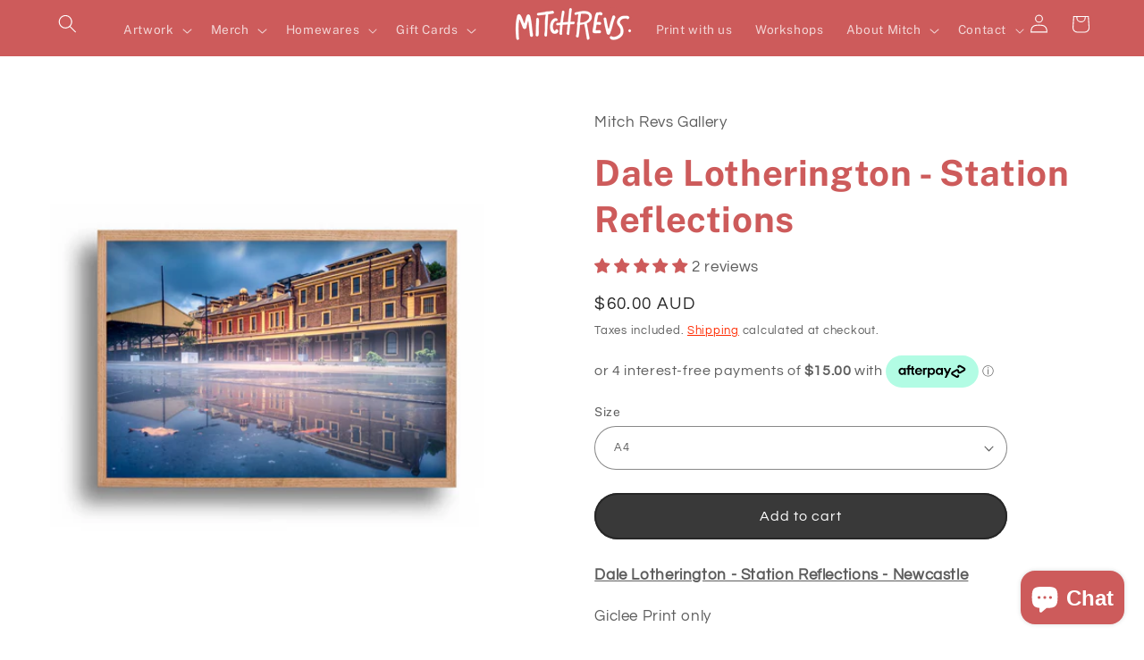

--- FILE ---
content_type: text/html; charset=utf-8
request_url: https://mitchrevs.com/products/dale-lotherington-station-reflections
body_size: 86258
content:















<!doctype html>
<html class="js" lang="en">
  <head>
    <script type="application/vnd.locksmith+json" data-locksmith>{"version":"v254","locked":false,"initialized":true,"scope":"product","access_granted":true,"access_denied":false,"requires_customer":false,"manual_lock":false,"remote_lock":false,"has_timeout":false,"remote_rendered":null,"hide_resource":false,"hide_links_to_resource":false,"transparent":true,"locks":{"all":[],"opened":[]},"keys":[],"keys_signature":"0412a64f639b369f1387be11bd6c9c86e3ca0873d9a17e37482ae47fff4c8045","state":{"template":"product","theme":144259121320,"product":"dale-lotherington-station-reflections","collection":null,"page":null,"blog":null,"article":null,"app":null},"now":1768614986,"path":"\/products\/dale-lotherington-station-reflections","locale_root_url":"\/","canonical_url":"https:\/\/mitchrevs.com\/products\/dale-lotherington-station-reflections","customer_id":null,"customer_id_signature":"0412a64f639b369f1387be11bd6c9c86e3ca0873d9a17e37482ae47fff4c8045","cart":null}</script><script data-locksmith>!function(){undefined;!function(){var s=window.Locksmith={},e=document.querySelector('script[type="application/vnd.locksmith+json"]'),n=e&&e.innerHTML;if(s.state={},s.util={},s.loading=!1,n)try{s.state=JSON.parse(n)}catch(d){}if(document.addEventListener&&document.querySelector){var o,a,i,t=[76,79,67,75,83,77,73,84,72,49,49],c=function(){a=t.slice(0)},l="style",r=function(e){e&&27!==e.keyCode&&"click"!==e.type||(document.removeEventListener("keydown",r),document.removeEventListener("click",r),o&&document.body.removeChild(o),o=null)};c(),document.addEventListener("keyup",function(e){if(e.keyCode===a[0]){if(clearTimeout(i),a.shift(),0<a.length)return void(i=setTimeout(c,1e3));c(),r(),(o=document.createElement("div"))[l].width="50%",o[l].maxWidth="1000px",o[l].height="85%",o[l].border="1px rgba(0, 0, 0, 0.2) solid",o[l].background="rgba(255, 255, 255, 0.99)",o[l].borderRadius="4px",o[l].position="fixed",o[l].top="50%",o[l].left="50%",o[l].transform="translateY(-50%) translateX(-50%)",o[l].boxShadow="0 2px 5px rgba(0, 0, 0, 0.3), 0 0 100vh 100vw rgba(0, 0, 0, 0.5)",o[l].zIndex="2147483645";var t=document.createElement("textarea");t.value=JSON.stringify(JSON.parse(n),null,2),t[l].border="none",t[l].display="block",t[l].boxSizing="border-box",t[l].width="100%",t[l].height="100%",t[l].background="transparent",t[l].padding="22px",t[l].fontFamily="monospace",t[l].fontSize="14px",t[l].color="#333",t[l].resize="none",t[l].outline="none",t.readOnly=!0,o.appendChild(t),document.body.appendChild(o),t.addEventListener("click",function(e){e.stopImmediatePropagation()}),t.select(),document.addEventListener("keydown",r),document.addEventListener("click",r)}})}s.isEmbedded=-1!==window.location.search.indexOf("_ab=0&_fd=0&_sc=1"),s.path=s.state.path||window.location.pathname,s.basePath=s.state.locale_root_url.concat("/apps/locksmith").replace(/^\/\//,"/"),s.reloading=!1,s.util.console=window.console||{log:function(){},error:function(){}},s.util.makeUrl=function(e,t){var n,o=s.basePath+e,a=[],i=s.cache();for(n in i)a.push(n+"="+encodeURIComponent(i[n]));for(n in t)a.push(n+"="+encodeURIComponent(t[n]));return s.state.customer_id&&(a.push("customer_id="+encodeURIComponent(s.state.customer_id)),a.push("customer_id_signature="+encodeURIComponent(s.state.customer_id_signature))),o+=(-1===o.indexOf("?")?"?":"&")+a.join("&")},s._initializeCallbacks=[],s.on=function(e,t){if("initialize"!==e)throw'Locksmith.on() currently only supports the "initialize" event';s._initializeCallbacks.push(t)},s.initializeSession=function(e){if(!s.isEmbedded){var t=!1,n=!0,o=!0;(e=e||{}).silent&&(o=n=!(t=!0)),s.ping({silent:t,spinner:n,reload:o,callback:function(){s._initializeCallbacks.forEach(function(e){e()})}})}},s.cache=function(e){var t={};try{var n=function a(e){return(document.cookie.match("(^|; )"+e+"=([^;]*)")||0)[2]};t=JSON.parse(decodeURIComponent(n("locksmith-params")||"{}"))}catch(d){}if(e){for(var o in e)t[o]=e[o];document.cookie="locksmith-params=; expires=Thu, 01 Jan 1970 00:00:00 GMT; path=/",document.cookie="locksmith-params="+encodeURIComponent(JSON.stringify(t))+"; path=/"}return t},s.cache.cart=s.state.cart,s.cache.cartLastSaved=null,s.params=s.cache(),s.util.reload=function(){s.reloading=!0;try{window.location.href=window.location.href.replace(/#.*/,"")}catch(d){s.util.console.error("Preferred reload method failed",d),window.location.reload()}},s.cache.saveCart=function(e){if(!s.cache.cart||s.cache.cart===s.cache.cartLastSaved)return e?e():null;var t=s.cache.cartLastSaved;s.cache.cartLastSaved=s.cache.cart,fetch("/cart/update.js",{method:"POST",headers:{"Content-Type":"application/json",Accept:"application/json"},body:JSON.stringify({attributes:{locksmith:s.cache.cart}})}).then(function(e){if(!e.ok)throw new Error("Cart update failed: "+e.status);return e.json()}).then(function(){e&&e()})["catch"](function(e){if(s.cache.cartLastSaved=t,!s.reloading)throw e})},s.util.spinnerHTML='<style>body{background:#FFF}@keyframes spin{from{transform:rotate(0deg)}to{transform:rotate(360deg)}}#loading{display:flex;width:100%;height:50vh;color:#777;align-items:center;justify-content:center}#loading .spinner{display:block;animation:spin 600ms linear infinite;position:relative;width:50px;height:50px}#loading .spinner-ring{stroke:currentColor;stroke-dasharray:100%;stroke-width:2px;stroke-linecap:round;fill:none}</style><div id="loading"><div class="spinner"><svg width="100%" height="100%"><svg preserveAspectRatio="xMinYMin"><circle class="spinner-ring" cx="50%" cy="50%" r="45%"></circle></svg></svg></div></div>',s.util.clobberBody=function(e){document.body.innerHTML=e},s.util.clobberDocument=function(e){e.responseText&&(e=e.responseText),document.documentElement&&document.removeChild(document.documentElement);var t=document.open("text/html","replace");t.writeln(e),t.close(),setTimeout(function(){var e=t.querySelector("[autofocus]");e&&e.focus()},100)},s.util.serializeForm=function(e){if(e&&"FORM"===e.nodeName){var t,n,o={};for(t=e.elements.length-1;0<=t;t-=1)if(""!==e.elements[t].name)switch(e.elements[t].nodeName){case"INPUT":switch(e.elements[t].type){default:case"text":case"hidden":case"password":case"button":case"reset":case"submit":o[e.elements[t].name]=e.elements[t].value;break;case"checkbox":case"radio":e.elements[t].checked&&(o[e.elements[t].name]=e.elements[t].value);break;case"file":}break;case"TEXTAREA":o[e.elements[t].name]=e.elements[t].value;break;case"SELECT":switch(e.elements[t].type){case"select-one":o[e.elements[t].name]=e.elements[t].value;break;case"select-multiple":for(n=e.elements[t].options.length-1;0<=n;n-=1)e.elements[t].options[n].selected&&(o[e.elements[t].name]=e.elements[t].options[n].value)}break;case"BUTTON":switch(e.elements[t].type){case"reset":case"submit":case"button":o[e.elements[t].name]=e.elements[t].value}}return o}},s.util.on=function(e,i,s,t){t=t||document;var c="locksmith-"+e+i,n=function(e){var t=e.target,n=e.target.parentElement,o=t&&t.className&&(t.className.baseVal||t.className)||"",a=n&&n.className&&(n.className.baseVal||n.className)||"";("string"==typeof o&&-1!==o.split(/\s+/).indexOf(i)||"string"==typeof a&&-1!==a.split(/\s+/).indexOf(i))&&!e[c]&&(e[c]=!0,s(e))};t.attachEvent?t.attachEvent(e,n):t.addEventListener(e,n,!1)},s.util.enableActions=function(e){s.util.on("click","locksmith-action",function(e){e.preventDefault();var t=e.target;t.dataset.confirmWith&&!confirm(t.dataset.confirmWith)||(t.disabled=!0,t.innerText=t.dataset.disableWith,s.post("/action",t.dataset.locksmithParams,{spinner:!1,type:"text",success:function(e){(e=JSON.parse(e.responseText)).message&&alert(e.message),s.util.reload()}}))},e)},s.util.inject=function(e,t){var n=["data","locksmith","append"];if(-1!==t.indexOf(n.join("-"))){var o=document.createElement("div");o.innerHTML=t,e.appendChild(o)}else e.innerHTML=t;var a,i,s=e.querySelectorAll("script");for(i=0;i<s.length;++i){a=s[i];var c=document.createElement("script");if(a.type&&(c.type=a.type),a.src)c.src=a.src;else{var l=document.createTextNode(a.innerHTML);c.appendChild(l)}e.appendChild(c)}var r=e.querySelector("[autofocus]");r&&r.focus()},s.post=function(e,t,n){!1!==(n=n||{}).spinner&&s.util.clobberBody(s.util.spinnerHTML);var o={};n.container===document?(o.layout=1,n.success=function(e){s.util.clobberDocument(e)}):n.container&&(o.layout=0,n.success=function(e){var t=document.getElementById(n.container);s.util.inject(t,e),t.id===t.firstChild.id&&t.parentElement.replaceChild(t.firstChild,t)}),n.form_type&&(t.form_type=n.form_type),n.include_layout_classes!==undefined&&(t.include_layout_classes=n.include_layout_classes),n.lock_id!==undefined&&(t.lock_id=n.lock_id),s.loading=!0;var a=s.util.makeUrl(e,o),i="json"===n.type||"text"===n.type;fetch(a,{method:"POST",headers:{"Content-Type":"application/json",Accept:i?"application/json":"text/html"},body:JSON.stringify(t)}).then(function(e){if(!e.ok)throw new Error("Request failed: "+e.status);return e.text()}).then(function(e){var t=n.success||s.util.clobberDocument;t(i?{responseText:e}:e)})["catch"](function(e){if(!s.reloading)if("dashboard.weglot.com"!==window.location.host){if(!n.silent)throw alert("Something went wrong! Please refresh and try again."),e;console.error(e)}else console.error(e)})["finally"](function(){s.loading=!1})},s.postResource=function(e,t){e.path=s.path,e.search=window.location.search,e.state=s.state,e.passcode&&(e.passcode=e.passcode.trim()),e.email&&(e.email=e.email.trim()),e.state.cart=s.cache.cart,e.locksmith_json=s.jsonTag,e.locksmith_json_signature=s.jsonTagSignature,s.post("/resource",e,t)},s.ping=function(e){if(!s.isEmbedded){e=e||{};var t=function(){e.reload?s.util.reload():"function"==typeof e.callback&&e.callback()};s.post("/ping",{path:s.path,search:window.location.search,state:s.state},{spinner:!!e.spinner,silent:"undefined"==typeof e.silent||e.silent,type:"text",success:function(e){e&&e.responseText?((e=JSON.parse(e.responseText)).messages&&0<e.messages.length&&s.showMessages(e.messages),e.cart&&s.cache.cart!==e.cart?(s.cache.cart=e.cart,s.cache.saveCart(function(){t(),e.cart&&e.cart.match(/^.+:/)&&s.util.reload()})):t()):console.error("[Locksmith] Invalid result in ping callback:",e)}})}},s.timeoutMonitor=function(){var e=s.cache.cart;s.ping({callback:function(){e!==s.cache.cart||setTimeout(function(){s.timeoutMonitor()},6e4)}})},s.showMessages=function(e){var t=document.createElement("div");t.style.position="fixed",t.style.left=0,t.style.right=0,t.style.bottom="-50px",t.style.opacity=0,t.style.background="#191919",t.style.color="#ddd",t.style.transition="bottom 0.2s, opacity 0.2s",t.style.zIndex=999999,t.innerHTML="        <style>          .locksmith-ab .locksmith-b { display: none; }          .locksmith-ab.toggled .locksmith-b { display: flex; }          .locksmith-ab.toggled .locksmith-a { display: none; }          .locksmith-flex { display: flex; flex-wrap: wrap; justify-content: space-between; align-items: center; padding: 10px 20px; }          .locksmith-message + .locksmith-message { border-top: 1px #555 solid; }          .locksmith-message a { color: inherit; font-weight: bold; }          .locksmith-message a:hover { color: inherit; opacity: 0.8; }          a.locksmith-ab-toggle { font-weight: inherit; text-decoration: underline; }          .locksmith-text { flex-grow: 1; }          .locksmith-cta { flex-grow: 0; text-align: right; }          .locksmith-cta button { transform: scale(0.8); transform-origin: left; }          .locksmith-cta > * { display: block; }          .locksmith-cta > * + * { margin-top: 10px; }          .locksmith-message a.locksmith-close { flex-grow: 0; text-decoration: none; margin-left: 15px; font-size: 30px; font-family: monospace; display: block; padding: 2px 10px; }                    @media screen and (max-width: 600px) {            .locksmith-wide-only { display: none !important; }            .locksmith-flex { padding: 0 15px; }            .locksmith-flex > * { margin-top: 5px; margin-bottom: 5px; }            .locksmith-cta { text-align: left; }          }                    @media screen and (min-width: 601px) {            .locksmith-narrow-only { display: none !important; }          }        </style>      "+e.map(function(e){return'<div class="locksmith-message">'+e+"</div>"}).join(""),document.body.appendChild(t),document.body.style.position="relative",document.body.parentElement.style.paddingBottom=t.offsetHeight+"px",setTimeout(function(){t.style.bottom=0,t.style.opacity=1},50),s.util.on("click","locksmith-ab-toggle",function(e){e.preventDefault();for(var t=e.target.parentElement;-1===t.className.split(" ").indexOf("locksmith-ab");)t=t.parentElement;-1!==t.className.split(" ").indexOf("toggled")?t.className=t.className.replace("toggled",""):t.className=t.className+" toggled"}),s.util.enableActions(t)}}()}();</script>
      <script data-locksmith>Locksmith.cache.cart=null</script>

  <script data-locksmith>Locksmith.jsonTag="{\"version\":\"v254\",\"locked\":false,\"initialized\":true,\"scope\":\"product\",\"access_granted\":true,\"access_denied\":false,\"requires_customer\":false,\"manual_lock\":false,\"remote_lock\":false,\"has_timeout\":false,\"remote_rendered\":null,\"hide_resource\":false,\"hide_links_to_resource\":false,\"transparent\":true,\"locks\":{\"all\":[],\"opened\":[]},\"keys\":[],\"keys_signature\":\"0412a64f639b369f1387be11bd6c9c86e3ca0873d9a17e37482ae47fff4c8045\",\"state\":{\"template\":\"product\",\"theme\":144259121320,\"product\":\"dale-lotherington-station-reflections\",\"collection\":null,\"page\":null,\"blog\":null,\"article\":null,\"app\":null},\"now\":1768614986,\"path\":\"\\\/products\\\/dale-lotherington-station-reflections\",\"locale_root_url\":\"\\\/\",\"canonical_url\":\"https:\\\/\\\/mitchrevs.com\\\/products\\\/dale-lotherington-station-reflections\",\"customer_id\":null,\"customer_id_signature\":\"0412a64f639b369f1387be11bd6c9c86e3ca0873d9a17e37482ae47fff4c8045\",\"cart\":null}";Locksmith.jsonTagSignature="059a6b9d351ba2c742fed47d3aa562e8230900fae58bd787ba520da976ebfd96"</script>
    <meta name="google-site-verification" content="5RvxgffFtjUEqM2FFzmS6tUiTjlsKcFBbNIGx4nWg9s" />

<!-- Hotjar Tracking Code for Site 5001114 (name missing) -->
<script>
    (function(h,o,t,j,a,r){
        h.hj=h.hj||function(){(h.hj.q=h.hj.q||[]).push(arguments)};
        h._hjSettings={hjid:5001114,hjsv:6};
        a=o.getElementsByTagName('head')[0];
        r=o.createElement('script');r.async=1;
        r.src=t+h._hjSettings.hjid+j+h._hjSettings.hjsv;
        a.appendChild(r);
    })(window,document,'https://static.hotjar.com/c/hotjar-','.js?sv=');
</script>


 
<style>
@media screen and (min-width: 1250px){

 .header--top-center .header__inline-menu  .list-menu > li:nth-child(4){

    margin-right: 180px;   
   
   

}

.header--top-center .header__inline-menu{

    margin-top: -41px!important;

}
  }
 .header .header__heading-link  {
   z-index: 2;
   position: relative;
 }
}

</style>
    
    <meta charset="utf-8">
    <meta http-equiv="X-UA-Compatible" content="IE=edge">
    <meta name="viewport" content="width=device-width,initial-scale=1">
    <meta name="theme-color" content="">
    <link rel="canonical" href="https://mitchrevs.com/products/dale-lotherington-station-reflections"><link rel="icon" type="image/png" href="//mitchrevs.com/cdn/shop/files/fav.png?crop=center&height=32&v=1740560021&width=32"><link rel="preconnect" href="https://fonts.shopifycdn.com" crossorigin><title>
      Dale Lotherington - Station Reflections
 &ndash; Mitch Revs Gallery</title>

    
<meta name="description" content="Station Reflections captures the captivating urban landscape of Newcastle through the lens of Dale Lotherington. This stunning photograph showcases the city&#39;s vibrant essence mirrored in shimmering reflections.">


    

<meta property="og:site_name" content="Mitch Revs Gallery">
<meta property="og:url" content="https://mitchrevs.com/products/dale-lotherington-station-reflections"><meta property="og:title" content="Dale Lotherington - Station Reflections">
<meta property="og:type" content="product">
<meta property="og:description" content="Station Reflections captures the captivating urban landscape of Newcastle through the lens of Dale Lotherington. This stunning photograph showcases the city&#39;s vibrant essence mirrored in shimmering reflections.">
<meta property="og:image" content="http://mitchrevs.com/cdn/shop/files/the-station-reflections-newcastle-dale-lotherington.jpg?v=1689901560">
<meta property="og:image:secure_url" content="https://mitchrevs.com/cdn/shop/files/the-station-reflections-newcastle-dale-lotherington.jpg?v=1689901560">
<meta property="og:image:width" content="1204">
  <meta property="og:image:height" content="1211"><meta property="og:price:amount" content="60.00">
<meta property="og:price:currency" content="AUD">
<meta name="twitter:card" content="summary_large_image"><meta name="twitter:title" content="Dale Lotherington - Station Reflections">
<meta name="twitter:description" content="Station Reflections captures the captivating urban landscape of Newcastle through the lens of Dale Lotherington. This stunning photograph showcases the city&#39;s vibrant essence mirrored in shimmering reflections.">


    <script src="//mitchrevs.com/cdn/shop/t/21/assets/constants.js?v=132983761750457495441741225832" defer="defer"></script>
    <script src="//mitchrevs.com/cdn/shop/t/21/assets/pubsub.js?v=158357773527763999511741225832" defer="defer"></script>
    <script src="//mitchrevs.com/cdn/shop/t/21/assets/global.js?v=152862011079830610291741225832" defer="defer"></script>
    <script src="//mitchrevs.com/cdn/shop/t/21/assets/details-disclosure.js?v=13653116266235556501741225832" defer="defer"></script>
    <script src="//mitchrevs.com/cdn/shop/t/21/assets/details-modal.js?v=25581673532751508451741225832" defer="defer"></script>
    <script src="//mitchrevs.com/cdn/shop/t/21/assets/search-form.js?v=133129549252120666541741225832" defer="defer"></script>
  <script>window.performance && window.performance.mark && window.performance.mark('shopify.content_for_header.start');</script><meta name="google-site-verification" content="M3w6_uPWyYbgFVw_fljEDEWf4zI6CKIMEwumEQ7PSIA">
<meta id="shopify-digital-wallet" name="shopify-digital-wallet" content="/33801732229/digital_wallets/dialog">
<meta name="shopify-checkout-api-token" content="d2ead9e23fc32ed390e999edf481dfd3">
<meta id="in-context-paypal-metadata" data-shop-id="33801732229" data-venmo-supported="false" data-environment="production" data-locale="en_US" data-paypal-v4="true" data-currency="AUD">
<link rel="alternate" type="application/json+oembed" href="https://mitchrevs.com/products/dale-lotherington-station-reflections.oembed">
<script async="async" src="/checkouts/internal/preloads.js?locale=en-AU"></script>
<link rel="preconnect" href="https://shop.app" crossorigin="anonymous">
<script async="async" src="https://shop.app/checkouts/internal/preloads.js?locale=en-AU&shop_id=33801732229" crossorigin="anonymous"></script>
<script id="apple-pay-shop-capabilities" type="application/json">{"shopId":33801732229,"countryCode":"AU","currencyCode":"AUD","merchantCapabilities":["supports3DS"],"merchantId":"gid:\/\/shopify\/Shop\/33801732229","merchantName":"Mitch Revs Gallery","requiredBillingContactFields":["postalAddress","email","phone"],"requiredShippingContactFields":["postalAddress","email","phone"],"shippingType":"shipping","supportedNetworks":["visa","masterCard","amex","jcb"],"total":{"type":"pending","label":"Mitch Revs Gallery","amount":"1.00"},"shopifyPaymentsEnabled":true,"supportsSubscriptions":true}</script>
<script id="shopify-features" type="application/json">{"accessToken":"d2ead9e23fc32ed390e999edf481dfd3","betas":["rich-media-storefront-analytics"],"domain":"mitchrevs.com","predictiveSearch":true,"shopId":33801732229,"locale":"en"}</script>
<script>var Shopify = Shopify || {};
Shopify.shop = "mitchrevs.myshopify.com";
Shopify.locale = "en";
Shopify.currency = {"active":"AUD","rate":"1.0"};
Shopify.country = "AU";
Shopify.theme = {"name":"Refresh - 2025","id":144259121320,"schema_name":"Refresh","schema_version":"15.2.0","theme_store_id":1567,"role":"main"};
Shopify.theme.handle = "null";
Shopify.theme.style = {"id":null,"handle":null};
Shopify.cdnHost = "mitchrevs.com/cdn";
Shopify.routes = Shopify.routes || {};
Shopify.routes.root = "/";</script>
<script type="module">!function(o){(o.Shopify=o.Shopify||{}).modules=!0}(window);</script>
<script>!function(o){function n(){var o=[];function n(){o.push(Array.prototype.slice.apply(arguments))}return n.q=o,n}var t=o.Shopify=o.Shopify||{};t.loadFeatures=n(),t.autoloadFeatures=n()}(window);</script>
<script>
  window.ShopifyPay = window.ShopifyPay || {};
  window.ShopifyPay.apiHost = "shop.app\/pay";
  window.ShopifyPay.redirectState = null;
</script>
<script id="shop-js-analytics" type="application/json">{"pageType":"product"}</script>
<script defer="defer" async type="module" src="//mitchrevs.com/cdn/shopifycloud/shop-js/modules/v2/client.init-shop-cart-sync_C5BV16lS.en.esm.js"></script>
<script defer="defer" async type="module" src="//mitchrevs.com/cdn/shopifycloud/shop-js/modules/v2/chunk.common_CygWptCX.esm.js"></script>
<script type="module">
  await import("//mitchrevs.com/cdn/shopifycloud/shop-js/modules/v2/client.init-shop-cart-sync_C5BV16lS.en.esm.js");
await import("//mitchrevs.com/cdn/shopifycloud/shop-js/modules/v2/chunk.common_CygWptCX.esm.js");

  window.Shopify.SignInWithShop?.initShopCartSync?.({"fedCMEnabled":true,"windoidEnabled":true});

</script>
<script>
  window.Shopify = window.Shopify || {};
  if (!window.Shopify.featureAssets) window.Shopify.featureAssets = {};
  window.Shopify.featureAssets['shop-js'] = {"shop-cart-sync":["modules/v2/client.shop-cart-sync_ZFArdW7E.en.esm.js","modules/v2/chunk.common_CygWptCX.esm.js"],"init-fed-cm":["modules/v2/client.init-fed-cm_CmiC4vf6.en.esm.js","modules/v2/chunk.common_CygWptCX.esm.js"],"shop-button":["modules/v2/client.shop-button_tlx5R9nI.en.esm.js","modules/v2/chunk.common_CygWptCX.esm.js"],"shop-cash-offers":["modules/v2/client.shop-cash-offers_DOA2yAJr.en.esm.js","modules/v2/chunk.common_CygWptCX.esm.js","modules/v2/chunk.modal_D71HUcav.esm.js"],"init-windoid":["modules/v2/client.init-windoid_sURxWdc1.en.esm.js","modules/v2/chunk.common_CygWptCX.esm.js"],"shop-toast-manager":["modules/v2/client.shop-toast-manager_ClPi3nE9.en.esm.js","modules/v2/chunk.common_CygWptCX.esm.js"],"init-shop-email-lookup-coordinator":["modules/v2/client.init-shop-email-lookup-coordinator_B8hsDcYM.en.esm.js","modules/v2/chunk.common_CygWptCX.esm.js"],"init-shop-cart-sync":["modules/v2/client.init-shop-cart-sync_C5BV16lS.en.esm.js","modules/v2/chunk.common_CygWptCX.esm.js"],"avatar":["modules/v2/client.avatar_BTnouDA3.en.esm.js"],"pay-button":["modules/v2/client.pay-button_FdsNuTd3.en.esm.js","modules/v2/chunk.common_CygWptCX.esm.js"],"init-customer-accounts":["modules/v2/client.init-customer-accounts_DxDtT_ad.en.esm.js","modules/v2/client.shop-login-button_C5VAVYt1.en.esm.js","modules/v2/chunk.common_CygWptCX.esm.js","modules/v2/chunk.modal_D71HUcav.esm.js"],"init-shop-for-new-customer-accounts":["modules/v2/client.init-shop-for-new-customer-accounts_ChsxoAhi.en.esm.js","modules/v2/client.shop-login-button_C5VAVYt1.en.esm.js","modules/v2/chunk.common_CygWptCX.esm.js","modules/v2/chunk.modal_D71HUcav.esm.js"],"shop-login-button":["modules/v2/client.shop-login-button_C5VAVYt1.en.esm.js","modules/v2/chunk.common_CygWptCX.esm.js","modules/v2/chunk.modal_D71HUcav.esm.js"],"init-customer-accounts-sign-up":["modules/v2/client.init-customer-accounts-sign-up_CPSyQ0Tj.en.esm.js","modules/v2/client.shop-login-button_C5VAVYt1.en.esm.js","modules/v2/chunk.common_CygWptCX.esm.js","modules/v2/chunk.modal_D71HUcav.esm.js"],"shop-follow-button":["modules/v2/client.shop-follow-button_Cva4Ekp9.en.esm.js","modules/v2/chunk.common_CygWptCX.esm.js","modules/v2/chunk.modal_D71HUcav.esm.js"],"checkout-modal":["modules/v2/client.checkout-modal_BPM8l0SH.en.esm.js","modules/v2/chunk.common_CygWptCX.esm.js","modules/v2/chunk.modal_D71HUcav.esm.js"],"lead-capture":["modules/v2/client.lead-capture_Bi8yE_yS.en.esm.js","modules/v2/chunk.common_CygWptCX.esm.js","modules/v2/chunk.modal_D71HUcav.esm.js"],"shop-login":["modules/v2/client.shop-login_D6lNrXab.en.esm.js","modules/v2/chunk.common_CygWptCX.esm.js","modules/v2/chunk.modal_D71HUcav.esm.js"],"payment-terms":["modules/v2/client.payment-terms_CZxnsJam.en.esm.js","modules/v2/chunk.common_CygWptCX.esm.js","modules/v2/chunk.modal_D71HUcav.esm.js"]};
</script>
<script>(function() {
  var isLoaded = false;
  function asyncLoad() {
    if (isLoaded) return;
    isLoaded = true;
    var urls = ["https:\/\/assets.getuploadkit.com\/assets\/uploadkit-client.js?shop=mitchrevs.myshopify.com","https:\/\/shy.elfsight.com\/p\/platform.js?shop=mitchrevs.myshopify.com","https:\/\/l.getsitecontrol.com\/d7oy0554.js?shop=mitchrevs.myshopify.com","https:\/\/static.dla.group\/dm-timer.js?shop=mitchrevs.myshopify.com","https:\/\/cdn.nfcube.com\/instafeed-b9ffd7937d87dbbb5a49503dd75b76c3.js?shop=mitchrevs.myshopify.com","\/\/cdn.shopify.com\/proxy\/2c6cb6fe7d08b72ec82dfdd8f615bd04bba52133844106c742e850508ed6d2a8\/mitchrevs.bookthatapp.com\/javascripts\/bta-installed.js?shop=mitchrevs.myshopify.com\u0026sp-cache-control=cHVibGljLCBtYXgtYWdlPTkwMA","\/\/cdn.shopify.com\/proxy\/f89b81accc7ee655f603d65f9c26a1bf4c9636dc0daeb257d8d2452dfce7a1ac\/mitchrevs.bookthatapp.com\/sdk\/v1\/js\/bta-order-status-bootstrap.min.js?shop=mitchrevs.myshopify.com\u0026sp-cache-control=cHVibGljLCBtYXgtYWdlPTkwMA","https:\/\/load.fomo.com\/api\/v1\/Ecf8EdgE3CQ82VgPMjUFyA\/load.js?shop=mitchrevs.myshopify.com","https:\/\/na.shgcdn3.com\/pixel-collector.js?shop=mitchrevs.myshopify.com","https:\/\/inkybay.com\/shopify\/js\/inkybay.js?shop=mitchrevs.myshopify.com"];
    for (var i = 0; i < urls.length; i++) {
      var s = document.createElement('script');
      s.type = 'text/javascript';
      s.async = true;
      s.src = urls[i];
      var x = document.getElementsByTagName('script')[0];
      x.parentNode.insertBefore(s, x);
    }
  };
  if(window.attachEvent) {
    window.attachEvent('onload', asyncLoad);
  } else {
    window.addEventListener('load', asyncLoad, false);
  }
})();</script>
<script id="__st">var __st={"a":33801732229,"offset":39600,"reqid":"f9bba0a1-a0e5-41c2-942c-ecd9c4ae11a1-1768614986","pageurl":"mitchrevs.com\/products\/dale-lotherington-station-reflections","u":"bda6471d9638","p":"product","rtyp":"product","rid":7899712815272};</script>
<script>window.ShopifyPaypalV4VisibilityTracking = true;</script>
<script id="captcha-bootstrap">!function(){'use strict';const t='contact',e='account',n='new_comment',o=[[t,t],['blogs',n],['comments',n],[t,'customer']],c=[[e,'customer_login'],[e,'guest_login'],[e,'recover_customer_password'],[e,'create_customer']],r=t=>t.map((([t,e])=>`form[action*='/${t}']:not([data-nocaptcha='true']) input[name='form_type'][value='${e}']`)).join(','),a=t=>()=>t?[...document.querySelectorAll(t)].map((t=>t.form)):[];function s(){const t=[...o],e=r(t);return a(e)}const i='password',u='form_key',d=['recaptcha-v3-token','g-recaptcha-response','h-captcha-response',i],f=()=>{try{return window.sessionStorage}catch{return}},m='__shopify_v',_=t=>t.elements[u];function p(t,e,n=!1){try{const o=window.sessionStorage,c=JSON.parse(o.getItem(e)),{data:r}=function(t){const{data:e,action:n}=t;return t[m]||n?{data:e,action:n}:{data:t,action:n}}(c);for(const[e,n]of Object.entries(r))t.elements[e]&&(t.elements[e].value=n);n&&o.removeItem(e)}catch(o){console.error('form repopulation failed',{error:o})}}const l='form_type',E='cptcha';function T(t){t.dataset[E]=!0}const w=window,h=w.document,L='Shopify',v='ce_forms',y='captcha';let A=!1;((t,e)=>{const n=(g='f06e6c50-85a8-45c8-87d0-21a2b65856fe',I='https://cdn.shopify.com/shopifycloud/storefront-forms-hcaptcha/ce_storefront_forms_captcha_hcaptcha.v1.5.2.iife.js',D={infoText:'Protected by hCaptcha',privacyText:'Privacy',termsText:'Terms'},(t,e,n)=>{const o=w[L][v],c=o.bindForm;if(c)return c(t,g,e,D).then(n);var r;o.q.push([[t,g,e,D],n]),r=I,A||(h.body.append(Object.assign(h.createElement('script'),{id:'captcha-provider',async:!0,src:r})),A=!0)});var g,I,D;w[L]=w[L]||{},w[L][v]=w[L][v]||{},w[L][v].q=[],w[L][y]=w[L][y]||{},w[L][y].protect=function(t,e){n(t,void 0,e),T(t)},Object.freeze(w[L][y]),function(t,e,n,w,h,L){const[v,y,A,g]=function(t,e,n){const i=e?o:[],u=t?c:[],d=[...i,...u],f=r(d),m=r(i),_=r(d.filter((([t,e])=>n.includes(e))));return[a(f),a(m),a(_),s()]}(w,h,L),I=t=>{const e=t.target;return e instanceof HTMLFormElement?e:e&&e.form},D=t=>v().includes(t);t.addEventListener('submit',(t=>{const e=I(t);if(!e)return;const n=D(e)&&!e.dataset.hcaptchaBound&&!e.dataset.recaptchaBound,o=_(e),c=g().includes(e)&&(!o||!o.value);(n||c)&&t.preventDefault(),c&&!n&&(function(t){try{if(!f())return;!function(t){const e=f();if(!e)return;const n=_(t);if(!n)return;const o=n.value;o&&e.removeItem(o)}(t);const e=Array.from(Array(32),(()=>Math.random().toString(36)[2])).join('');!function(t,e){_(t)||t.append(Object.assign(document.createElement('input'),{type:'hidden',name:u})),t.elements[u].value=e}(t,e),function(t,e){const n=f();if(!n)return;const o=[...t.querySelectorAll(`input[type='${i}']`)].map((({name:t})=>t)),c=[...d,...o],r={};for(const[a,s]of new FormData(t).entries())c.includes(a)||(r[a]=s);n.setItem(e,JSON.stringify({[m]:1,action:t.action,data:r}))}(t,e)}catch(e){console.error('failed to persist form',e)}}(e),e.submit())}));const S=(t,e)=>{t&&!t.dataset[E]&&(n(t,e.some((e=>e===t))),T(t))};for(const o of['focusin','change'])t.addEventListener(o,(t=>{const e=I(t);D(e)&&S(e,y())}));const B=e.get('form_key'),M=e.get(l),P=B&&M;t.addEventListener('DOMContentLoaded',(()=>{const t=y();if(P)for(const e of t)e.elements[l].value===M&&p(e,B);[...new Set([...A(),...v().filter((t=>'true'===t.dataset.shopifyCaptcha))])].forEach((e=>S(e,t)))}))}(h,new URLSearchParams(w.location.search),n,t,e,['guest_login'])})(!0,!0)}();</script>
<script integrity="sha256-4kQ18oKyAcykRKYeNunJcIwy7WH5gtpwJnB7kiuLZ1E=" data-source-attribution="shopify.loadfeatures" defer="defer" src="//mitchrevs.com/cdn/shopifycloud/storefront/assets/storefront/load_feature-a0a9edcb.js" crossorigin="anonymous"></script>
<script crossorigin="anonymous" defer="defer" src="//mitchrevs.com/cdn/shopifycloud/storefront/assets/shopify_pay/storefront-65b4c6d7.js?v=20250812"></script>
<script data-source-attribution="shopify.dynamic_checkout.dynamic.init">var Shopify=Shopify||{};Shopify.PaymentButton=Shopify.PaymentButton||{isStorefrontPortableWallets:!0,init:function(){window.Shopify.PaymentButton.init=function(){};var t=document.createElement("script");t.src="https://mitchrevs.com/cdn/shopifycloud/portable-wallets/latest/portable-wallets.en.js",t.type="module",document.head.appendChild(t)}};
</script>
<script data-source-attribution="shopify.dynamic_checkout.buyer_consent">
  function portableWalletsHideBuyerConsent(e){var t=document.getElementById("shopify-buyer-consent"),n=document.getElementById("shopify-subscription-policy-button");t&&n&&(t.classList.add("hidden"),t.setAttribute("aria-hidden","true"),n.removeEventListener("click",e))}function portableWalletsShowBuyerConsent(e){var t=document.getElementById("shopify-buyer-consent"),n=document.getElementById("shopify-subscription-policy-button");t&&n&&(t.classList.remove("hidden"),t.removeAttribute("aria-hidden"),n.addEventListener("click",e))}window.Shopify?.PaymentButton&&(window.Shopify.PaymentButton.hideBuyerConsent=portableWalletsHideBuyerConsent,window.Shopify.PaymentButton.showBuyerConsent=portableWalletsShowBuyerConsent);
</script>
<script data-source-attribution="shopify.dynamic_checkout.cart.bootstrap">document.addEventListener("DOMContentLoaded",(function(){function t(){return document.querySelector("shopify-accelerated-checkout-cart, shopify-accelerated-checkout")}if(t())Shopify.PaymentButton.init();else{new MutationObserver((function(e,n){t()&&(Shopify.PaymentButton.init(),n.disconnect())})).observe(document.body,{childList:!0,subtree:!0})}}));
</script>
<link id="shopify-accelerated-checkout-styles" rel="stylesheet" media="screen" href="https://mitchrevs.com/cdn/shopifycloud/portable-wallets/latest/accelerated-checkout-backwards-compat.css" crossorigin="anonymous">
<style id="shopify-accelerated-checkout-cart">
        #shopify-buyer-consent {
  margin-top: 1em;
  display: inline-block;
  width: 100%;
}

#shopify-buyer-consent.hidden {
  display: none;
}

#shopify-subscription-policy-button {
  background: none;
  border: none;
  padding: 0;
  text-decoration: underline;
  font-size: inherit;
  cursor: pointer;
}

#shopify-subscription-policy-button::before {
  box-shadow: none;
}

      </style>
<script id="sections-script" data-sections="header" defer="defer" src="//mitchrevs.com/cdn/shop/t/21/compiled_assets/scripts.js?13744"></script>
<script>window.performance && window.performance.mark && window.performance.mark('shopify.content_for_header.end');</script>
  





  <script type="text/javascript">
    
      window.__shgMoneyFormat = window.__shgMoneyFormat || {"AED":{"currency":"AED","currency_symbol":"د.إ","currency_symbol_location":"left","decimal_places":2,"decimal_separator":".","thousands_separator":","},"AFN":{"currency":"AFN","currency_symbol":"؋","currency_symbol_location":"left","decimal_places":2,"decimal_separator":".","thousands_separator":","},"ALL":{"currency":"ALL","currency_symbol":"L","currency_symbol_location":"left","decimal_places":2,"decimal_separator":".","thousands_separator":","},"AMD":{"currency":"AMD","currency_symbol":"դր.","currency_symbol_location":"left","decimal_places":2,"decimal_separator":".","thousands_separator":","},"ANG":{"currency":"ANG","currency_symbol":"ƒ","currency_symbol_location":"left","decimal_places":2,"decimal_separator":".","thousands_separator":","},"AUD":{"currency":"AUD","currency_symbol":"$","currency_symbol_location":"left","decimal_places":2,"decimal_separator":".","thousands_separator":","},"AWG":{"currency":"AWG","currency_symbol":"ƒ","currency_symbol_location":"left","decimal_places":2,"decimal_separator":".","thousands_separator":","},"AZN":{"currency":"AZN","currency_symbol":"₼","currency_symbol_location":"left","decimal_places":2,"decimal_separator":".","thousands_separator":","},"BAM":{"currency":"BAM","currency_symbol":"КМ","currency_symbol_location":"left","decimal_places":2,"decimal_separator":".","thousands_separator":","},"BBD":{"currency":"BBD","currency_symbol":"$","currency_symbol_location":"left","decimal_places":2,"decimal_separator":".","thousands_separator":","},"BDT":{"currency":"BDT","currency_symbol":"৳","currency_symbol_location":"left","decimal_places":2,"decimal_separator":".","thousands_separator":","},"BIF":{"currency":"BIF","currency_symbol":"Fr","currency_symbol_location":"left","decimal_places":2,"decimal_separator":".","thousands_separator":","},"BND":{"currency":"BND","currency_symbol":"$","currency_symbol_location":"left","decimal_places":2,"decimal_separator":".","thousands_separator":","},"BOB":{"currency":"BOB","currency_symbol":"Bs.","currency_symbol_location":"left","decimal_places":2,"decimal_separator":".","thousands_separator":","},"BSD":{"currency":"BSD","currency_symbol":"$","currency_symbol_location":"left","decimal_places":2,"decimal_separator":".","thousands_separator":","},"BWP":{"currency":"BWP","currency_symbol":"P","currency_symbol_location":"left","decimal_places":2,"decimal_separator":".","thousands_separator":","},"BZD":{"currency":"BZD","currency_symbol":"$","currency_symbol_location":"left","decimal_places":2,"decimal_separator":".","thousands_separator":","},"CAD":{"currency":"CAD","currency_symbol":"$","currency_symbol_location":"left","decimal_places":2,"decimal_separator":".","thousands_separator":","},"CDF":{"currency":"CDF","currency_symbol":"Fr","currency_symbol_location":"left","decimal_places":2,"decimal_separator":".","thousands_separator":","},"CHF":{"currency":"CHF","currency_symbol":"CHF","currency_symbol_location":"left","decimal_places":2,"decimal_separator":".","thousands_separator":","},"CNY":{"currency":"CNY","currency_symbol":"¥","currency_symbol_location":"left","decimal_places":2,"decimal_separator":".","thousands_separator":","},"CRC":{"currency":"CRC","currency_symbol":"₡","currency_symbol_location":"left","decimal_places":2,"decimal_separator":".","thousands_separator":","},"CVE":{"currency":"CVE","currency_symbol":"$","currency_symbol_location":"left","decimal_places":2,"decimal_separator":".","thousands_separator":","},"CZK":{"currency":"CZK","currency_symbol":"Kč","currency_symbol_location":"left","decimal_places":2,"decimal_separator":".","thousands_separator":","},"DJF":{"currency":"DJF","currency_symbol":"Fdj","currency_symbol_location":"left","decimal_places":2,"decimal_separator":".","thousands_separator":","},"DKK":{"currency":"DKK","currency_symbol":"kr.","currency_symbol_location":"left","decimal_places":2,"decimal_separator":".","thousands_separator":","},"DOP":{"currency":"DOP","currency_symbol":"$","currency_symbol_location":"left","decimal_places":2,"decimal_separator":".","thousands_separator":","},"DZD":{"currency":"DZD","currency_symbol":"د.ج","currency_symbol_location":"left","decimal_places":2,"decimal_separator":".","thousands_separator":","},"EGP":{"currency":"EGP","currency_symbol":"ج.م","currency_symbol_location":"left","decimal_places":2,"decimal_separator":".","thousands_separator":","},"ETB":{"currency":"ETB","currency_symbol":"Br","currency_symbol_location":"left","decimal_places":2,"decimal_separator":".","thousands_separator":","},"EUR":{"currency":"EUR","currency_symbol":"€","currency_symbol_location":"left","decimal_places":2,"decimal_separator":".","thousands_separator":","},"FJD":{"currency":"FJD","currency_symbol":"$","currency_symbol_location":"left","decimal_places":2,"decimal_separator":".","thousands_separator":","},"FKP":{"currency":"FKP","currency_symbol":"£","currency_symbol_location":"left","decimal_places":2,"decimal_separator":".","thousands_separator":","},"GBP":{"currency":"GBP","currency_symbol":"£","currency_symbol_location":"left","decimal_places":2,"decimal_separator":".","thousands_separator":","},"GMD":{"currency":"GMD","currency_symbol":"D","currency_symbol_location":"left","decimal_places":2,"decimal_separator":".","thousands_separator":","},"GNF":{"currency":"GNF","currency_symbol":"Fr","currency_symbol_location":"left","decimal_places":2,"decimal_separator":".","thousands_separator":","},"GTQ":{"currency":"GTQ","currency_symbol":"Q","currency_symbol_location":"left","decimal_places":2,"decimal_separator":".","thousands_separator":","},"GYD":{"currency":"GYD","currency_symbol":"$","currency_symbol_location":"left","decimal_places":2,"decimal_separator":".","thousands_separator":","},"HKD":{"currency":"HKD","currency_symbol":"$","currency_symbol_location":"left","decimal_places":2,"decimal_separator":".","thousands_separator":","},"HNL":{"currency":"HNL","currency_symbol":"L","currency_symbol_location":"left","decimal_places":2,"decimal_separator":".","thousands_separator":","},"HUF":{"currency":"HUF","currency_symbol":"Ft","currency_symbol_location":"left","decimal_places":2,"decimal_separator":".","thousands_separator":","},"IDR":{"currency":"IDR","currency_symbol":"Rp","currency_symbol_location":"left","decimal_places":2,"decimal_separator":".","thousands_separator":","},"ILS":{"currency":"ILS","currency_symbol":"₪","currency_symbol_location":"left","decimal_places":2,"decimal_separator":".","thousands_separator":","},"INR":{"currency":"INR","currency_symbol":"₹","currency_symbol_location":"left","decimal_places":2,"decimal_separator":".","thousands_separator":","},"ISK":{"currency":"ISK","currency_symbol":"kr.","currency_symbol_location":"left","decimal_places":2,"decimal_separator":".","thousands_separator":","},"JMD":{"currency":"JMD","currency_symbol":"$","currency_symbol_location":"left","decimal_places":2,"decimal_separator":".","thousands_separator":","},"JPY":{"currency":"JPY","currency_symbol":"¥","currency_symbol_location":"left","decimal_places":2,"decimal_separator":".","thousands_separator":","},"KES":{"currency":"KES","currency_symbol":"KSh","currency_symbol_location":"left","decimal_places":2,"decimal_separator":".","thousands_separator":","},"KGS":{"currency":"KGS","currency_symbol":"som","currency_symbol_location":"left","decimal_places":2,"decimal_separator":".","thousands_separator":","},"KHR":{"currency":"KHR","currency_symbol":"៛","currency_symbol_location":"left","decimal_places":2,"decimal_separator":".","thousands_separator":","},"KMF":{"currency":"KMF","currency_symbol":"Fr","currency_symbol_location":"left","decimal_places":2,"decimal_separator":".","thousands_separator":","},"KRW":{"currency":"KRW","currency_symbol":"₩","currency_symbol_location":"left","decimal_places":2,"decimal_separator":".","thousands_separator":","},"KYD":{"currency":"KYD","currency_symbol":"$","currency_symbol_location":"left","decimal_places":2,"decimal_separator":".","thousands_separator":","},"KZT":{"currency":"KZT","currency_symbol":"₸","currency_symbol_location":"left","decimal_places":2,"decimal_separator":".","thousands_separator":","},"LAK":{"currency":"LAK","currency_symbol":"₭","currency_symbol_location":"left","decimal_places":2,"decimal_separator":".","thousands_separator":","},"LBP":{"currency":"LBP","currency_symbol":"ل.ل","currency_symbol_location":"left","decimal_places":2,"decimal_separator":".","thousands_separator":","},"LKR":{"currency":"LKR","currency_symbol":"₨","currency_symbol_location":"left","decimal_places":2,"decimal_separator":".","thousands_separator":","},"MAD":{"currency":"MAD","currency_symbol":"د.م.","currency_symbol_location":"left","decimal_places":2,"decimal_separator":".","thousands_separator":","},"MDL":{"currency":"MDL","currency_symbol":"L","currency_symbol_location":"left","decimal_places":2,"decimal_separator":".","thousands_separator":","},"MKD":{"currency":"MKD","currency_symbol":"ден","currency_symbol_location":"left","decimal_places":2,"decimal_separator":".","thousands_separator":","},"MMK":{"currency":"MMK","currency_symbol":"K","currency_symbol_location":"left","decimal_places":2,"decimal_separator":".","thousands_separator":","},"MNT":{"currency":"MNT","currency_symbol":"₮","currency_symbol_location":"left","decimal_places":2,"decimal_separator":".","thousands_separator":","},"MOP":{"currency":"MOP","currency_symbol":"P","currency_symbol_location":"left","decimal_places":2,"decimal_separator":".","thousands_separator":","},"MUR":{"currency":"MUR","currency_symbol":"₨","currency_symbol_location":"left","decimal_places":2,"decimal_separator":".","thousands_separator":","},"MVR":{"currency":"MVR","currency_symbol":"MVR","currency_symbol_location":"left","decimal_places":2,"decimal_separator":".","thousands_separator":","},"MWK":{"currency":"MWK","currency_symbol":"MK","currency_symbol_location":"left","decimal_places":2,"decimal_separator":".","thousands_separator":","},"MYR":{"currency":"MYR","currency_symbol":"RM","currency_symbol_location":"left","decimal_places":2,"decimal_separator":".","thousands_separator":","},"NGN":{"currency":"NGN","currency_symbol":"₦","currency_symbol_location":"left","decimal_places":2,"decimal_separator":".","thousands_separator":","},"NIO":{"currency":"NIO","currency_symbol":"C$","currency_symbol_location":"left","decimal_places":2,"decimal_separator":".","thousands_separator":","},"NPR":{"currency":"NPR","currency_symbol":"Rs.","currency_symbol_location":"left","decimal_places":2,"decimal_separator":".","thousands_separator":","},"NZD":{"currency":"NZD","currency_symbol":"$","currency_symbol_location":"left","decimal_places":2,"decimal_separator":".","thousands_separator":","},"PEN":{"currency":"PEN","currency_symbol":"S/","currency_symbol_location":"left","decimal_places":2,"decimal_separator":".","thousands_separator":","},"PGK":{"currency":"PGK","currency_symbol":"K","currency_symbol_location":"left","decimal_places":2,"decimal_separator":".","thousands_separator":","},"PHP":{"currency":"PHP","currency_symbol":"₱","currency_symbol_location":"left","decimal_places":2,"decimal_separator":".","thousands_separator":","},"PKR":{"currency":"PKR","currency_symbol":"₨","currency_symbol_location":"left","decimal_places":2,"decimal_separator":".","thousands_separator":","},"PLN":{"currency":"PLN","currency_symbol":"zł","currency_symbol_location":"left","decimal_places":2,"decimal_separator":".","thousands_separator":","},"PYG":{"currency":"PYG","currency_symbol":"₲","currency_symbol_location":"left","decimal_places":2,"decimal_separator":".","thousands_separator":","},"QAR":{"currency":"QAR","currency_symbol":"ر.ق","currency_symbol_location":"left","decimal_places":2,"decimal_separator":".","thousands_separator":","},"RON":{"currency":"RON","currency_symbol":"Lei","currency_symbol_location":"left","decimal_places":2,"decimal_separator":".","thousands_separator":","},"RSD":{"currency":"RSD","currency_symbol":"РСД","currency_symbol_location":"left","decimal_places":2,"decimal_separator":".","thousands_separator":","},"RWF":{"currency":"RWF","currency_symbol":"FRw","currency_symbol_location":"left","decimal_places":2,"decimal_separator":".","thousands_separator":","},"SAR":{"currency":"SAR","currency_symbol":"ر.س","currency_symbol_location":"left","decimal_places":2,"decimal_separator":".","thousands_separator":","},"SBD":{"currency":"SBD","currency_symbol":"$","currency_symbol_location":"left","decimal_places":2,"decimal_separator":".","thousands_separator":","},"SEK":{"currency":"SEK","currency_symbol":"kr","currency_symbol_location":"left","decimal_places":2,"decimal_separator":".","thousands_separator":","},"SGD":{"currency":"SGD","currency_symbol":"$","currency_symbol_location":"left","decimal_places":2,"decimal_separator":".","thousands_separator":","},"SHP":{"currency":"SHP","currency_symbol":"£","currency_symbol_location":"left","decimal_places":2,"decimal_separator":".","thousands_separator":","},"SLL":{"currency":"SLL","currency_symbol":"Le","currency_symbol_location":"left","decimal_places":2,"decimal_separator":".","thousands_separator":","},"STD":{"currency":"STD","currency_symbol":"Db","currency_symbol_location":"left","decimal_places":2,"decimal_separator":".","thousands_separator":","},"THB":{"currency":"THB","currency_symbol":"฿","currency_symbol_location":"left","decimal_places":2,"decimal_separator":".","thousands_separator":","},"TJS":{"currency":"TJS","currency_symbol":"ЅМ","currency_symbol_location":"left","decimal_places":2,"decimal_separator":".","thousands_separator":","},"TOP":{"currency":"TOP","currency_symbol":"T$","currency_symbol_location":"left","decimal_places":2,"decimal_separator":".","thousands_separator":","},"TTD":{"currency":"TTD","currency_symbol":"$","currency_symbol_location":"left","decimal_places":2,"decimal_separator":".","thousands_separator":","},"TWD":{"currency":"TWD","currency_symbol":"$","currency_symbol_location":"left","decimal_places":2,"decimal_separator":".","thousands_separator":","},"TZS":{"currency":"TZS","currency_symbol":"Sh","currency_symbol_location":"left","decimal_places":2,"decimal_separator":".","thousands_separator":","},"UAH":{"currency":"UAH","currency_symbol":"₴","currency_symbol_location":"left","decimal_places":2,"decimal_separator":".","thousands_separator":","},"UGX":{"currency":"UGX","currency_symbol":"USh","currency_symbol_location":"left","decimal_places":2,"decimal_separator":".","thousands_separator":","},"USD":{"currency":"USD","currency_symbol":"$","currency_symbol_location":"left","decimal_places":2,"decimal_separator":".","thousands_separator":","},"UYU":{"currency":"UYU","currency_symbol":"$U","currency_symbol_location":"left","decimal_places":2,"decimal_separator":".","thousands_separator":","},"UZS":{"currency":"UZS","currency_symbol":"so'm","currency_symbol_location":"left","decimal_places":2,"decimal_separator":".","thousands_separator":","},"VND":{"currency":"VND","currency_symbol":"₫","currency_symbol_location":"left","decimal_places":2,"decimal_separator":".","thousands_separator":","},"VUV":{"currency":"VUV","currency_symbol":"Vt","currency_symbol_location":"left","decimal_places":2,"decimal_separator":".","thousands_separator":","},"WST":{"currency":"WST","currency_symbol":"T","currency_symbol_location":"left","decimal_places":2,"decimal_separator":".","thousands_separator":","},"XAF":{"currency":"XAF","currency_symbol":"CFA","currency_symbol_location":"left","decimal_places":2,"decimal_separator":".","thousands_separator":","},"XCD":{"currency":"XCD","currency_symbol":"$","currency_symbol_location":"left","decimal_places":2,"decimal_separator":".","thousands_separator":","},"XOF":{"currency":"XOF","currency_symbol":"Fr","currency_symbol_location":"left","decimal_places":2,"decimal_separator":".","thousands_separator":","},"XPF":{"currency":"XPF","currency_symbol":"Fr","currency_symbol_location":"left","decimal_places":2,"decimal_separator":".","thousands_separator":","},"YER":{"currency":"YER","currency_symbol":"﷼","currency_symbol_location":"left","decimal_places":2,"decimal_separator":".","thousands_separator":","}};
    
    window.__shgCurrentCurrencyCode = window.__shgCurrentCurrencyCode || {
      currency: "AUD",
      currency_symbol: "$",
      decimal_separator: ".",
      thousands_separator: ",",
      decimal_places: 2,
      currency_symbol_location: "left"
    };
  </script>





    <style data-shopify>
      @font-face {
  font-family: Questrial;
  font-weight: 400;
  font-style: normal;
  font-display: swap;
  src: url("//mitchrevs.com/cdn/fonts/questrial/questrial_n4.66abac5d8209a647b4bf8089b0451928ef144c07.woff2") format("woff2"),
       url("//mitchrevs.com/cdn/fonts/questrial/questrial_n4.e86c53e77682db9bf4b0ee2dd71f214dc16adda4.woff") format("woff");
}

      
      
      
      @font-face {
  font-family: Assistant;
  font-weight: 400;
  font-style: normal;
  font-display: swap;
  src: url("//mitchrevs.com/cdn/fonts/assistant/assistant_n4.9120912a469cad1cc292572851508ca49d12e768.woff2") format("woff2"),
       url("//mitchrevs.com/cdn/fonts/assistant/assistant_n4.6e9875ce64e0fefcd3f4446b7ec9036b3ddd2985.woff") format("woff");
}


      
        :root,
        .color-scheme-1 {
          --color-background: 255,255,255;
        
          --gradient-background: #ffffff;
        

        

        --color-foreground: 205,91,91;
        --color-background-contrast: 191,191,191;
        --color-shadow: 14,27,77;
        --color-button: 205,91,91;
        --color-button-text: 239,240,245;
        --color-secondary-button: 255,255,255;
        --color-secondary-button-text: 205,91,91;
        --color-link: 205,91,91;
        --color-badge-foreground: 205,91,91;
        --color-badge-background: 255,255,255;
        --color-badge-border: 205,91,91;
        --payment-terms-background-color: rgb(255 255 255);
      }
      
        
        .color-scheme-2 {
          --color-background: 255,255,255;
        
          --gradient-background: #ffffff;
        

        

        --color-foreground: 39,39,39;
        --color-background-contrast: 191,191,191;
        --color-shadow: 14,27,77;
        --color-button: 39,39,39;
        --color-button-text: 255,255,255;
        --color-secondary-button: 255,255,255;
        --color-secondary-button-text: 255,255,255;
        --color-link: 255,255,255;
        --color-badge-foreground: 39,39,39;
        --color-badge-background: 255,255,255;
        --color-badge-border: 39,39,39;
        --payment-terms-background-color: rgb(255 255 255);
      }
      
        
        .color-scheme-3 {
          --color-background: 255,255,255;
        
          --gradient-background: #ffffff;
        

        

        --color-foreground: 205,91,91;
        --color-background-contrast: 191,191,191;
        --color-shadow: 14,27,77;
        --color-button: 205,91,91;
        --color-button-text: 255,255,255;
        --color-secondary-button: 255,255,255;
        --color-secondary-button-text: 205,91,91;
        --color-link: 205,91,91;
        --color-badge-foreground: 205,91,91;
        --color-badge-background: 255,255,255;
        --color-badge-border: 205,91,91;
        --payment-terms-background-color: rgb(255 255 255);
      }
      
        
        .color-scheme-4 {
          --color-background: 205,91,91;
        
          --gradient-background: #cd5b5b;
        

        

        --color-foreground: 255,255,255;
        --color-background-contrast: 129,39,39;
        --color-shadow: 14,27,77;
        --color-button: 205,91,91;
        --color-button-text: 255,255,255;
        --color-secondary-button: 205,91,91;
        --color-secondary-button-text: 205,91,91;
        --color-link: 205,91,91;
        --color-badge-foreground: 255,255,255;
        --color-badge-background: 205,91,91;
        --color-badge-border: 255,255,255;
        --payment-terms-background-color: rgb(205 91 91);
      }
      
        
        .color-scheme-5 {
          --color-background: 227,36,2;
        
          --gradient-background: #e32402;
        

        

        --color-foreground: 255,255,255;
        --color-background-contrast: 101,16,1;
        --color-shadow: 14,27,77;
        --color-button: 255,255,255;
        --color-button-text: 227,36,2;
        --color-secondary-button: 227,36,2;
        --color-secondary-button-text: 255,255,255;
        --color-link: 255,255,255;
        --color-badge-foreground: 255,255,255;
        --color-badge-background: 227,36,2;
        --color-badge-border: 255,255,255;
        --payment-terms-background-color: rgb(227 36 2);
      }
      
        
        .color-scheme-7c61355d-ef7a-4ad3-a6ea-e3c71b5af4a6 {
          --color-background: 39,39,39;
        
          --gradient-background: #272727;
        

        

        --color-foreground: 255,255,255;
        --color-background-contrast: 52,52,52;
        --color-shadow: 14,27,77;
        --color-button: 205,91,91;
        --color-button-text: 239,240,245;
        --color-secondary-button: 39,39,39;
        --color-secondary-button-text: 205,91,91;
        --color-link: 205,91,91;
        --color-badge-foreground: 255,255,255;
        --color-badge-background: 39,39,39;
        --color-badge-border: 255,255,255;
        --payment-terms-background-color: rgb(39 39 39);
      }
      

      body, .color-scheme-1, .color-scheme-2, .color-scheme-3, .color-scheme-4, .color-scheme-5, .color-scheme-7c61355d-ef7a-4ad3-a6ea-e3c71b5af4a6 {
        color: rgba(var(--color-foreground), 0.75);
        background-color: rgb(var(--color-background));
      }

      :root {
        --font-body-family: Questrial, sans-serif;
        --font-body-style: normal;
        --font-body-weight: 400;
        --font-body-weight-bold: 700;

        --font-heading-family: Assistant, sans-serif;
        --font-heading-style: normal;
        --font-heading-weight: 400;

        --font-body-scale: 1.05;
        --font-heading-scale: 0.9523809523809523;

        --media-padding: px;
        --media-border-opacity: 0.1;
        --media-border-width: 0px;
        --media-radius: 0px;
        --media-shadow-opacity: 0.0;
        --media-shadow-horizontal-offset: 0px;
        --media-shadow-vertical-offset: 4px;
        --media-shadow-blur-radius: 5px;
        --media-shadow-visible: 0;

        --page-width: 160rem;
        --page-width-margin: 0rem;

        --product-card-image-padding: 1.6rem;
        --product-card-corner-radius: 1.8rem;
        --product-card-text-alignment: left;
        --product-card-border-width: 0.0rem;
        --product-card-border-opacity: 1.0;
        --product-card-shadow-opacity: 0.0;
        --product-card-shadow-visible: 0;
        --product-card-shadow-horizontal-offset: 0.0rem;
        --product-card-shadow-vertical-offset: 0.4rem;
        --product-card-shadow-blur-radius: 0.5rem;

        --collection-card-image-padding: 1.6rem;
        --collection-card-corner-radius: 1.8rem;
        --collection-card-text-alignment: left;
        --collection-card-border-width: 0.0rem;
        --collection-card-border-opacity: 1.0;
        --collection-card-shadow-opacity: 0.0;
        --collection-card-shadow-visible: 0;
        --collection-card-shadow-horizontal-offset: 0.0rem;
        --collection-card-shadow-vertical-offset: 0.4rem;
        --collection-card-shadow-blur-radius: 0.5rem;

        --blog-card-image-padding: 1.6rem;
        --blog-card-corner-radius: 1.8rem;
        --blog-card-text-alignment: left;
        --blog-card-border-width: 0.1rem;
        --blog-card-border-opacity: 1.0;
        --blog-card-shadow-opacity: 0.0;
        --blog-card-shadow-visible: 0;
        --blog-card-shadow-horizontal-offset: 0.0rem;
        --blog-card-shadow-vertical-offset: 0.4rem;
        --blog-card-shadow-blur-radius: 0.5rem;

        --badge-corner-radius: 0.0rem;

        --popup-border-width: 1px;
        --popup-border-opacity: 0.1;
        --popup-corner-radius: 18px;
        --popup-shadow-opacity: 0.0;
        --popup-shadow-horizontal-offset: 0px;
        --popup-shadow-vertical-offset: 4px;
        --popup-shadow-blur-radius: 5px;

        --drawer-border-width: 0px;
        --drawer-border-opacity: 0.1;
        --drawer-shadow-opacity: 0.0;
        --drawer-shadow-horizontal-offset: 0px;
        --drawer-shadow-vertical-offset: 4px;
        --drawer-shadow-blur-radius: 5px;

        --spacing-sections-desktop: 0px;
        --spacing-sections-mobile: 0px;

        --grid-desktop-vertical-spacing: 28px;
        --grid-desktop-horizontal-spacing: 28px;
        --grid-mobile-vertical-spacing: 14px;
        --grid-mobile-horizontal-spacing: 14px;

        --text-boxes-border-opacity: 0.1;
        --text-boxes-border-width: 0px;
        --text-boxes-radius: 20px;
        --text-boxes-shadow-opacity: 0.0;
        --text-boxes-shadow-visible: 0;
        --text-boxes-shadow-horizontal-offset: 0px;
        --text-boxes-shadow-vertical-offset: 4px;
        --text-boxes-shadow-blur-radius: 5px;

        --buttons-radius: 40px;
        --buttons-radius-outset: 42px;
        --buttons-border-width: 2px;
        --buttons-border-opacity: 1.0;
        --buttons-shadow-opacity: 0.0;
        --buttons-shadow-visible: 0;
        --buttons-shadow-horizontal-offset: 0px;
        --buttons-shadow-vertical-offset: 4px;
        --buttons-shadow-blur-radius: 5px;
        --buttons-border-offset: 0.3px;

        --inputs-radius: 26px;
        --inputs-border-width: 1px;
        --inputs-border-opacity: 0.55;
        --inputs-shadow-opacity: 0.0;
        --inputs-shadow-horizontal-offset: 0px;
        --inputs-margin-offset: 0px;
        --inputs-shadow-vertical-offset: 4px;
        --inputs-shadow-blur-radius: 5px;
        --inputs-radius-outset: 27px;

        --variant-pills-radius: 40px;
        --variant-pills-border-width: 0px;
        --variant-pills-border-opacity: 0.55;
        --variant-pills-shadow-opacity: 0.0;
        --variant-pills-shadow-horizontal-offset: 0px;
        --variant-pills-shadow-vertical-offset: 4px;
        --variant-pills-shadow-blur-radius: 5px;
      }

      *,
      *::before,
      *::after {
        box-sizing: inherit;
      }

      html {
        box-sizing: border-box;
        font-size: calc(var(--font-body-scale) * 62.5%);
        height: 100%;
      }

      body {
        display: grid;
        grid-template-rows: auto auto 1fr auto;
        grid-template-columns: 100%;
        min-height: 100%;
        margin: 0;
        font-size: 1.5rem;
        letter-spacing: 0.06rem;
        line-height: calc(1 + 0.8 / var(--font-body-scale));
        font-family: var(--font-body-family);
        font-style: var(--font-body-style);
        font-weight: var(--font-body-weight);
      }

      @media screen and (min-width: 750px) {
        body {
          font-size: 1.6rem;
        }
      }
    </style>

    <link href="//mitchrevs.com/cdn/shop/t/21/assets/base.css?v=166145170705875477161756552739" rel="stylesheet" type="text/css" media="all" />
    <link rel="stylesheet" href="//mitchrevs.com/cdn/shop/t/21/assets/component-cart-items.css?v=123238115697927560811741225832" media="print" onload="this.media='all'">
      <link rel="preload" as="font" href="//mitchrevs.com/cdn/fonts/questrial/questrial_n4.66abac5d8209a647b4bf8089b0451928ef144c07.woff2" type="font/woff2" crossorigin>
      

      <link rel="preload" as="font" href="//mitchrevs.com/cdn/fonts/assistant/assistant_n4.9120912a469cad1cc292572851508ca49d12e768.woff2" type="font/woff2" crossorigin>
      
<link href="//mitchrevs.com/cdn/shop/t/21/assets/component-localization-form.css?v=170315343355214948141741225832" rel="stylesheet" type="text/css" media="all" />
      <script src="//mitchrevs.com/cdn/shop/t/21/assets/localization-form.js?v=144176611646395275351741225832" defer="defer"></script><link
        rel="stylesheet"
        href="//mitchrevs.com/cdn/shop/t/21/assets/component-predictive-search.css?v=118923337488134913561741225832"
        media="print"
        onload="this.media='all'"
      ><script>
      if (Shopify.designMode) {
        document.documentElement.classList.add('shopify-design-mode');
      }
    </script>
  <script>window.is_hulkpo_installed=true</script>
  

<script type="text/javascript">
  
    window.SHG_CUSTOMER = null;
  
</script>







<!-- BEGIN app block: shopify://apps/klaviyo-email-marketing-sms/blocks/klaviyo-onsite-embed/2632fe16-c075-4321-a88b-50b567f42507 -->












  <script async src="https://static.klaviyo.com/onsite/js/RQgPxB/klaviyo.js?company_id=RQgPxB"></script>
  <script>!function(){if(!window.klaviyo){window._klOnsite=window._klOnsite||[];try{window.klaviyo=new Proxy({},{get:function(n,i){return"push"===i?function(){var n;(n=window._klOnsite).push.apply(n,arguments)}:function(){for(var n=arguments.length,o=new Array(n),w=0;w<n;w++)o[w]=arguments[w];var t="function"==typeof o[o.length-1]?o.pop():void 0,e=new Promise((function(n){window._klOnsite.push([i].concat(o,[function(i){t&&t(i),n(i)}]))}));return e}}})}catch(n){window.klaviyo=window.klaviyo||[],window.klaviyo.push=function(){var n;(n=window._klOnsite).push.apply(n,arguments)}}}}();</script>

  
    <script id="viewed_product">
      if (item == null) {
        var _learnq = _learnq || [];

        var MetafieldReviews = null
        var MetafieldYotpoRating = null
        var MetafieldYotpoCount = null
        var MetafieldLooxRating = null
        var MetafieldLooxCount = null
        var okendoProduct = null
        var okendoProductReviewCount = null
        var okendoProductReviewAverageValue = null
        try {
          // The following fields are used for Customer Hub recently viewed in order to add reviews.
          // This information is not part of __kla_viewed. Instead, it is part of __kla_viewed_reviewed_items
          MetafieldReviews = {"rating":{"scale_min":"1.0","scale_max":"5.0","value":"5.0"},"rating_count":2};
          MetafieldYotpoRating = null
          MetafieldYotpoCount = null
          MetafieldLooxRating = null
          MetafieldLooxCount = null

          okendoProduct = null
          // If the okendo metafield is not legacy, it will error, which then requires the new json formatted data
          if (okendoProduct && 'error' in okendoProduct) {
            okendoProduct = null
          }
          okendoProductReviewCount = okendoProduct ? okendoProduct.reviewCount : null
          okendoProductReviewAverageValue = okendoProduct ? okendoProduct.reviewAverageValue : null
        } catch (error) {
          console.error('Error in Klaviyo onsite reviews tracking:', error);
        }

        var item = {
          Name: "Dale Lotherington - Station Reflections",
          ProductID: 7899712815272,
          Categories: ["All","Dale Lotherington"],
          ImageURL: "https://mitchrevs.com/cdn/shop/files/the-station-reflections-newcastle-dale-lotherington_grande.jpg?v=1689901560",
          URL: "https://mitchrevs.com/products/dale-lotherington-station-reflections",
          Brand: "Mitch Revs Gallery",
          Price: "$60.00",
          Value: "60.00",
          CompareAtPrice: "$0.00"
        };
        _learnq.push(['track', 'Viewed Product', item]);
        _learnq.push(['trackViewedItem', {
          Title: item.Name,
          ItemId: item.ProductID,
          Categories: item.Categories,
          ImageUrl: item.ImageURL,
          Url: item.URL,
          Metadata: {
            Brand: item.Brand,
            Price: item.Price,
            Value: item.Value,
            CompareAtPrice: item.CompareAtPrice
          },
          metafields:{
            reviews: MetafieldReviews,
            yotpo:{
              rating: MetafieldYotpoRating,
              count: MetafieldYotpoCount,
            },
            loox:{
              rating: MetafieldLooxRating,
              count: MetafieldLooxCount,
            },
            okendo: {
              rating: okendoProductReviewAverageValue,
              count: okendoProductReviewCount,
            }
          }
        }]);
      }
    </script>
  




  <script>
    window.klaviyoReviewsProductDesignMode = false
  </script>







<!-- END app block --><!-- BEGIN app block: shopify://apps/easy-stock-product-labels/blocks/app-embed/0b1c7177-65ad-4047-9355-a2b553e8f9cb --><!-- BEGIN EasyStock App Embed -->



<script
  type="application/json"
  data-nmes-product-id="7899712815272"
  data-nmes-variant-id="51209127329960"
  data-nmes-product-handle="dale-lotherington-station-reflections"
>
  {
    "id": 51209127329960,
    "title": "A4",
    "price": "$60.00",
    "quantity": 10,
    "productHandle": "dale-lotherington-station-reflections",
    "inventory_policy": false,
    "inventory_management": true
  }
</script>


<script type="text/javascript">
  window._NMES_SETTINGS_METAFIELD = "[base64]";
  try {
    window._NMES_PREDICTIVE_PRODUCT = JSON.parse(`<!-- BEGIN app snippet: product-json -->{"id":7899712815272,"collections": [301030113448,299051810984],"description":"\u003cp class=\\\"gmail-\\\" data-mce-fragment=\\\"1\\\"\u003e","handle":"dale-lotherington-station-reflections","images":["\/\/mitchrevs.com\/cdn\/shop\/files\/the-station-reflections-newcastle-dale-lotherington.jpg?v=1689901560"],"inventory_management":true,"inventory_policy":false,"price":"$60.00","quantity":30,"title":"Dale Lotherington - Station Reflections","variants_count":3,"variants": [{"id":51209127329960,"default":true,"inventory_management":true,"inventory_policy":false,"price":"$60.00","quantity":10,"title":"A4"},{"id":44364683870376,"default":false,"inventory_management":true,"inventory_policy":false,"price":"$80.00","quantity":10,"title":"A3"},{"id":44364683903144,"default":false,"inventory_management":true,"inventory_policy":false,"price":"$140.00","quantity":10,"title":"A2"}]}<!-- END app snippet -->`.replace(/<!--(.*?)-->/gm, ""));
  } catch (error) {
    console.log("[NMES] Failed to parse predictive cache JSON:", error);
  }
</script>


<script
  type="text/javascript"
  data-nmes-script="app-embed"
  src="https://cdn.shopify.com/extensions/019aa12e-279d-7fb1-ac9e-de606916273a/easy-stock-product-labels-20/assets/easystock-storefront.min.js"
  async
></script>

<!-- END EasyStock App Embed -->


<!-- END app block --><!-- BEGIN app block: shopify://apps/powerful-form-builder/blocks/app-embed/e4bcb1eb-35b2-42e6-bc37-bfe0e1542c9d --><script type="text/javascript" hs-ignore data-cookieconsent="ignore">
  var Globo = Globo || {};
  var globoFormbuilderRecaptchaInit = function(){};
  var globoFormbuilderHcaptchaInit = function(){};
  window.Globo.FormBuilder = window.Globo.FormBuilder || {};
  window.Globo.FormBuilder.shop = {"configuration":{"money_format":"${{amount}}"},"pricing":{"features":{"bulkOrderForm":true,"cartForm":true,"fileUpload":30,"removeCopyright":true,"restrictedEmailDomains":false}},"settings":{"copyright":"Powered by <a href=\"https://globosoftware.net\" target=\"_blank\">Globo</a> <a href=\"https://apps.shopify.com/form-builder-contact-form\" target=\"_blank\">Form Builder</a>","hideWaterMark":true,"reCaptcha":{"recaptchaType":"v2","siteKey":false,"languageCode":"en"},"scrollTop":false,"customCssCode":"[data-type=file2] .gfb__dropzone,\n.gfb-style-material_filled .globo-form-control:not([data-type=file2],[data-type=imageOptions],[data-type=rating-level],[data-type=feedback],[data-type=matrix],[data-type=rating-star2],[data-type=checkbox],[data-type=radio],[data-type=colorSwatches],[data-type=rangeSlider],[data-type=switcher],[data-type=button],[data-type=signature]) .globo-form-input {\n  background: #FFF !important;\n}","customCssEnabled":true,"additionalColumns":[]},"encryption_form_id":1,"url":"https://app.powerfulform.com/","CDN_URL":"https://dxo9oalx9qc1s.cloudfront.net"};

  if(window.Globo.FormBuilder.shop.settings.customCssEnabled && window.Globo.FormBuilder.shop.settings.customCssCode){
    const customStyle = document.createElement('style');
    customStyle.type = 'text/css';
    customStyle.innerHTML = window.Globo.FormBuilder.shop.settings.customCssCode;
    document.head.appendChild(customStyle);
  }

  window.Globo.FormBuilder.forms = [];
    
      
      
      
      window.Globo.FormBuilder.forms[78550] = {"78550":{"elements":[{"id":"group-1","type":"group","label":"Page 1","description":"","elements":[{"id":"select-1","type":"select","label":{"en":"Choose option"},"placeholder":{"en":""},"options":[{"label":{"en":"Collaboration"},"value":"Collaboration"},{"label":{"en":"Mural"},"value":"Mural"},{"label":{"en":"Other"},"value":"Other"}],"defaultOption":"","description":"","hideLabel":false,"keepPositionLabel":false,"columnWidth":100,"displayDisjunctive":false},{"id":"text-1","type":"text","label":{"en":"First Name","vi":"Your Name"},"placeholder":{"en":"First Name","vi":"Your Name"},"description":null,"hideLabel":false,"required":true,"columnWidth":33.33,"conditionalField":false},{"id":"text","type":"text","label":{"en":"Last Name","vi":"Your Name"},"placeholder":{"en":"Last Name","vi":"Your Name"},"description":{"en":" "},"hideLabel":false,"required":true,"columnWidth":33.33,"conditionalField":false},{"id":"text-2","type":"text","label":{"en":"Company","vi":"Your Name"},"placeholder":{"en":"Company","vi":"Your Name"},"description":{"en":""},"hideLabel":false,"required":false,"columnWidth":33.33,"conditionalField":false},{"id":"email","type":"email","label":"Email","placeholder":"Email","description":null,"hideLabel":false,"required":true,"columnWidth":50,"conditionalField":false,"displayType":"show","displayRules":[{"field":"","relation":"equal","condition":""}]},{"id":"phone-1","type":"phone","label":{"en":"Phone","vi":"Phone"},"placeholder":"","description":"","validatePhone":false,"onlyShowFlag":false,"defaultCountryCode":"auto","limitCharacters":false,"characters":100,"hideLabel":false,"keepPositionLabel":false,"columnWidth":50,"displayType":"show","displayDisjunctive":false,"conditionalField":false,"required":true,"displayRules":[{"field":"","relation":"equal","condition":""}]},{"id":"paragraph-1","type":"paragraph","text":{"en":"\u003cp\u003e\u003cstrong\u003ePlease consider the below when telling us about your project:\u0026nbsp;\u003c\/strong\u003e\u003cbr\u003e- What are your goals for this project?\u003cbr\u003e- What are the wall dimensions and wall type surface type (brick, plaster, glass, etc)?\u003cbr\u003e- When is your deadline or due date?\u003cbr\u003e- Are there any access restrictions (is it a new build\/ has it been built yet, will it require a scissor lift for access, etc)?\u003cbr\u003e- Is there anything else I should know?\u003c\/p\u003e"},"columnWidth":100,"displayType":"show","displayDisjunctive":false,"conditionalField":false},{"id":"textarea","type":"textarea","label":"Message","placeholder":"Message","description":null,"hideLabel":false,"required":true,"columnWidth":100,"conditionalField":false},{"id":"file2-1","type":"file2","label":"Attachments","button-text":"Browse file","placeholder":"Choose file or drag here","hint":"Supported format: JPG, JPEG, PNG, GIF, SVG.","allowed-multiple":false,"allowed-extensions":["jpg","jpeg","png","gif","svg"],"description":"","hideLabel":false,"keepPositionLabel":false,"columnWidth":100,"displayType":"show","displayDisjunctive":false,"conditionalField":false},{"id":"html-1","type":"html","html":{"en":"\u003cstyle\u003e\n[data-type=file2] .gfb__dropzone,\n.gfb-style-material_filled .globo-form-control:not([data-type=file2],[data-type=imageOptions],[data-type=rating-level],[data-type=feedback],[data-type=matrix],[data-type=rating-star2],[data-type=checkbox],[data-type=radio],[data-type=colorSwatches],[data-type=rangeSlider],[data-type=switcher],[data-type=button],[data-type=signature]) .globo-form-input {\n  background: #FFF !important;\n}\n\u003c\/style\u003e"},"columnWidth":50,"displayType":"show","displayDisjunctive":false,"conditionalField":false}]}],"errorMessage":{"required":"{{ label | capitalize }} is required","minSelections":"Please choose at least {{ min_selections }} options","maxSelections":"Please choose at maximum of {{ max_selections }} options","exactlySelections":"Please choose exactly {{ exact_selections }} options","invalid":"Invalid","invalidName":"Invalid name","invalidEmail":"Email address is invalid","restrictedEmailDomain":"This email domain is restricted","invalidURL":"Invalid url","invalidPhone":"Invalid phone","invalidNumber":"Invalid number","invalidPassword":"Invalid password","confirmPasswordNotMatch":"Confirmed password doesn't match","customerAlreadyExists":"Customer already exists","keyAlreadyExists":"Data already exists","fileSizeLimit":"File size limit","fileNotAllowed":"File not allowed","requiredCaptcha":"Required captcha","requiredProducts":"Please select product","limitQuantity":"The number of products left in stock has been exceeded","shopifyInvalidPhone":"phone - Enter a valid phone number to use this delivery method","shopifyPhoneHasAlready":"phone - Phone has already been taken","shopifyInvalidProvice":"addresses.province - is not valid","otherError":"Something went wrong, please try again"},"appearance":{"layout":"default","width":"1100","style":"material_filled","mainColor":"rgba(46,78,73,1)","floatingIcon":"\u003csvg aria-hidden=\"true\" focusable=\"false\" data-prefix=\"far\" data-icon=\"envelope\" class=\"svg-inline--fa fa-envelope fa-w-16\" role=\"img\" xmlns=\"http:\/\/www.w3.org\/2000\/svg\" viewBox=\"0 0 512 512\"\u003e\u003cpath fill=\"currentColor\" d=\"M464 64H48C21.49 64 0 85.49 0 112v288c0 26.51 21.49 48 48 48h416c26.51 0 48-21.49 48-48V112c0-26.51-21.49-48-48-48zm0 48v40.805c-22.422 18.259-58.168 46.651-134.587 106.49-16.841 13.247-50.201 45.072-73.413 44.701-23.208.375-56.579-31.459-73.413-44.701C106.18 199.465 70.425 171.067 48 152.805V112h416zM48 400V214.398c22.914 18.251 55.409 43.862 104.938 82.646 21.857 17.205 60.134 55.186 103.062 54.955 42.717.231 80.509-37.199 103.053-54.947 49.528-38.783 82.032-64.401 104.947-82.653V400H48z\"\u003e\u003c\/path\u003e\u003c\/svg\u003e","floatingText":null,"displayOnAllPage":false,"formType":"normalForm","background":"color","backgroundColor":"#fff","descriptionColor":"#6c757d","headingColor":"#000","labelColor":"#1c1c1c","optionColor":"#000","paragraphBackground":"#fff","paragraphColor":"#000","theme_design":false,"font":{"family":"Almarai","variant":"regular"},"colorScheme":{"solidButton":{"red":205,"green":91,"blue":91},"solidButtonLabel":{"red":255,"green":255,"blue":255,"alpha":1},"text":{"red":39,"green":39,"blue":39},"outlineButton":{"red":205,"green":91,"blue":91},"background":{"red":253,"green":240,"blue":225}},"imageLayout":"none","fontSize":"large"},"afterSubmit":{"action":"clearForm","title":"Thanks for getting in touch!","message":{"en":"\u003cp\u003eWe appreciate you contacting us. We will get back to you asap!\u003c\/p\u003e\n\u003cp\u003eHave a great day!\u003c\/p\u003e"},"redirectUrl":null},"footer":{"description":null,"previousText":"Previous","nextText":"Next","submitText":"Submit","submitFullWidth":true},"header":{"active":false,"title":"Contact us","description":{"en":"\u003cp\u003eLeave your message and we'll get back to you shortly.\u003c\/p\u003e"},"headerAlignment":"center"},"isStepByStepForm":true,"publish":{"requiredLogin":false,"requiredLoginMessage":"Please \u003ca href='\/account\/login' title='login'\u003elogin\u003c\/a\u003e to continue"},"reCaptcha":{"enable":false},"html":"\n\u003cdiv class=\"globo-form default-form globo-form-id-78550 \" data-locale=\"en\" \u003e\n\n\u003cstyle\u003e\n\n\n    \n        \n        @import url('https:\/\/fonts.googleapis.com\/css?family=Almarai:ital,wght@0,400');\n    \n\n    :root .globo-form-app[data-id=\"78550\"]{\n        \n        --gfb-color-solidButton: 205,91,91;\n        --gfb-color-solidButtonColor: rgb(var(--gfb-color-solidButton));\n        --gfb-color-solidButtonLabel: 255,255,255;\n        --gfb-color-solidButtonLabelColor: rgb(var(--gfb-color-solidButtonLabel));\n        --gfb-color-text: 39,39,39;\n        --gfb-color-textColor: rgb(var(--gfb-color-text));\n        --gfb-color-outlineButton: 205,91,91;\n        --gfb-color-outlineButtonColor: rgb(var(--gfb-color-outlineButton));\n        --gfb-color-background: 253,240,225;\n        --gfb-color-backgroundColor: rgb(var(--gfb-color-background));\n        \n        --gfb-main-color: rgba(46,78,73,1);\n        --gfb-primary-color: var(--gfb-color-solidButtonColor, var(--gfb-main-color));\n        --gfb-primary-text-color: var(--gfb-color-solidButtonLabelColor, #FFF);\n        --gfb-form-width: 1100px;\n        --gfb-font-family: inherit;\n        --gfb-font-style: inherit;\n        --gfb--image: 40%;\n        --gfb-image-ratio-draft: var(--gfb--image);\n        --gfb-image-ratio: var(--gfb-image-ratio-draft);\n        \n        \n        --gfb-font-family: \"Almarai\";\n        --gfb-font-weight: normal;\n        --gfb-font-style: normal;\n        \n        --gfb-bg-temp-color: #FFF;\n        --gfb-bg-position: ;\n        \n            --gfb-bg-temp-color: #fff;\n        \n        --gfb-bg-color: var(--gfb-color-backgroundColor, var(--gfb-bg-temp-color));\n        \n    }\n    \n.globo-form-id-78550 .globo-form-app{\n    max-width: 1100px;\n    width: -webkit-fill-available;\n    \n    background-color: var(--gfb-bg-color);\n    \n    \n}\n\n.globo-form-id-78550 .globo-form-app .globo-heading{\n    color: var(--gfb-color-textColor, #000)\n}\n\n\n.globo-form-id-78550 .globo-form-app .header {\n    text-align:center;\n}\n\n\n.globo-form-id-78550 .globo-form-app .globo-description,\n.globo-form-id-78550 .globo-form-app .header .globo-description{\n    --gfb-color-description: rgba(var(--gfb-color-text), 0.8);\n    color: var(--gfb-color-description, #6c757d);\n}\n.globo-form-id-78550 .globo-form-app .globo-label,\n.globo-form-id-78550 .globo-form-app .globo-form-control label.globo-label,\n.globo-form-id-78550 .globo-form-app .globo-form-control label.globo-label span.label-content{\n    color: var(--gfb-color-textColor, #1c1c1c);\n    text-align: left;\n}\n.globo-form-id-78550 .globo-form-app .globo-label.globo-position-label{\n    height: 20px !important;\n}\n.globo-form-id-78550 .globo-form-app .globo-form-control .help-text.globo-description,\n.globo-form-id-78550 .globo-form-app .globo-form-control span.globo-description{\n    --gfb-color-description: rgba(var(--gfb-color-text), 0.8);\n    color: var(--gfb-color-description, #6c757d);\n}\n.globo-form-id-78550 .globo-form-app .globo-form-control .checkbox-wrapper .globo-option,\n.globo-form-id-78550 .globo-form-app .globo-form-control .radio-wrapper .globo-option\n{\n    color: var(--gfb-color-textColor, #1c1c1c);\n}\n.globo-form-id-78550 .globo-form-app .footer,\n.globo-form-id-78550 .globo-form-app .gfb__footer{\n    text-align:;\n}\n.globo-form-id-78550 .globo-form-app .footer button,\n.globo-form-id-78550 .globo-form-app .gfb__footer button{\n    border:1px solid var(--gfb-primary-color);\n    \n        width:100%;\n    \n}\n.globo-form-id-78550 .globo-form-app .footer button.submit,\n.globo-form-id-78550 .globo-form-app .gfb__footer button.submit\n.globo-form-id-78550 .globo-form-app .footer button.checkout,\n.globo-form-id-78550 .globo-form-app .gfb__footer button.checkout,\n.globo-form-id-78550 .globo-form-app .footer button.action.loading .spinner,\n.globo-form-id-78550 .globo-form-app .gfb__footer button.action.loading .spinner{\n    background-color: var(--gfb-primary-color);\n    color : #ffffff;\n}\n.globo-form-id-78550 .globo-form-app .globo-form-control .star-rating\u003efieldset:not(:checked)\u003elabel:before {\n    content: url('data:image\/svg+xml; utf8, \u003csvg aria-hidden=\"true\" focusable=\"false\" data-prefix=\"far\" data-icon=\"star\" class=\"svg-inline--fa fa-star fa-w-18\" role=\"img\" xmlns=\"http:\/\/www.w3.org\/2000\/svg\" viewBox=\"0 0 576 512\"\u003e\u003cpath fill=\"rgba(46,78,73,1)\" d=\"M528.1 171.5L382 150.2 316.7 17.8c-11.7-23.6-45.6-23.9-57.4 0L194 150.2 47.9 171.5c-26.2 3.8-36.7 36.1-17.7 54.6l105.7 103-25 145.5c-4.5 26.3 23.2 46 46.4 33.7L288 439.6l130.7 68.7c23.2 12.2 50.9-7.4 46.4-33.7l-25-145.5 105.7-103c19-18.5 8.5-50.8-17.7-54.6zM388.6 312.3l23.7 138.4L288 385.4l-124.3 65.3 23.7-138.4-100.6-98 139-20.2 62.2-126 62.2 126 139 20.2-100.6 98z\"\u003e\u003c\/path\u003e\u003c\/svg\u003e');\n}\n.globo-form-id-78550 .globo-form-app .globo-form-control .star-rating\u003efieldset\u003einput:checked ~ label:before {\n    content: url('data:image\/svg+xml; utf8, \u003csvg aria-hidden=\"true\" focusable=\"false\" data-prefix=\"fas\" data-icon=\"star\" class=\"svg-inline--fa fa-star fa-w-18\" role=\"img\" xmlns=\"http:\/\/www.w3.org\/2000\/svg\" viewBox=\"0 0 576 512\"\u003e\u003cpath fill=\"rgba(46,78,73,1)\" d=\"M259.3 17.8L194 150.2 47.9 171.5c-26.2 3.8-36.7 36.1-17.7 54.6l105.7 103-25 145.5c-4.5 26.3 23.2 46 46.4 33.7L288 439.6l130.7 68.7c23.2 12.2 50.9-7.4 46.4-33.7l-25-145.5 105.7-103c19-18.5 8.5-50.8-17.7-54.6L382 150.2 316.7 17.8c-11.7-23.6-45.6-23.9-57.4 0z\"\u003e\u003c\/path\u003e\u003c\/svg\u003e');\n}\n.globo-form-id-78550 .globo-form-app .globo-form-control .star-rating\u003efieldset:not(:checked)\u003elabel:hover:before,\n.globo-form-id-78550 .globo-form-app .globo-form-control .star-rating\u003efieldset:not(:checked)\u003elabel:hover ~ label:before{\n    content : url('data:image\/svg+xml; utf8, \u003csvg aria-hidden=\"true\" focusable=\"false\" data-prefix=\"fas\" data-icon=\"star\" class=\"svg-inline--fa fa-star fa-w-18\" role=\"img\" xmlns=\"http:\/\/www.w3.org\/2000\/svg\" viewBox=\"0 0 576 512\"\u003e\u003cpath fill=\"rgba(46,78,73,1)\" d=\"M259.3 17.8L194 150.2 47.9 171.5c-26.2 3.8-36.7 36.1-17.7 54.6l105.7 103-25 145.5c-4.5 26.3 23.2 46 46.4 33.7L288 439.6l130.7 68.7c23.2 12.2 50.9-7.4 46.4-33.7l-25-145.5 105.7-103c19-18.5 8.5-50.8-17.7-54.6L382 150.2 316.7 17.8c-11.7-23.6-45.6-23.9-57.4 0z\"\u003e\u003c\/path\u003e\u003c\/svg\u003e')\n}\n.globo-form-id-78550 .globo-form-app .globo-form-control .checkbox-wrapper .checkbox-input:checked ~ .checkbox-label:before {\n    border-color: var(--gfb-primary-color);\n    box-shadow: 0 4px 6px rgba(50,50,93,0.11), 0 1px 3px rgba(0,0,0,0.08);\n    background-color: var(--gfb-primary-color);\n}\n.globo-form-id-78550 .globo-form-app .step.-completed .step__number,\n.globo-form-id-78550 .globo-form-app .line.-progress,\n.globo-form-id-78550 .globo-form-app .line.-start{\n    background-color: var(--gfb-primary-color);\n}\n.globo-form-id-78550 .globo-form-app .checkmark__check,\n.globo-form-id-78550 .globo-form-app .checkmark__circle{\n    stroke: var(--gfb-primary-color);\n}\n.globo-form-id-78550 .floating-button{\n    background-color: var(--gfb-primary-color);\n}\n.globo-form-id-78550 .globo-form-app .globo-form-control .checkbox-wrapper .checkbox-input ~ .checkbox-label:before,\n.globo-form-app .globo-form-control .radio-wrapper .radio-input ~ .radio-label:after{\n    border-color : var(--gfb-primary-color);\n}\n.globo-form-id-78550 .flatpickr-day.selected, \n.globo-form-id-78550 .flatpickr-day.startRange, \n.globo-form-id-78550 .flatpickr-day.endRange, \n.globo-form-id-78550 .flatpickr-day.selected.inRange, \n.globo-form-id-78550 .flatpickr-day.startRange.inRange, \n.globo-form-id-78550 .flatpickr-day.endRange.inRange, \n.globo-form-id-78550 .flatpickr-day.selected:focus, \n.globo-form-id-78550 .flatpickr-day.startRange:focus, \n.globo-form-id-78550 .flatpickr-day.endRange:focus, \n.globo-form-id-78550 .flatpickr-day.selected:hover, \n.globo-form-id-78550 .flatpickr-day.startRange:hover, \n.globo-form-id-78550 .flatpickr-day.endRange:hover, \n.globo-form-id-78550 .flatpickr-day.selected.prevMonthDay, \n.globo-form-id-78550 .flatpickr-day.startRange.prevMonthDay, \n.globo-form-id-78550 .flatpickr-day.endRange.prevMonthDay, \n.globo-form-id-78550 .flatpickr-day.selected.nextMonthDay, \n.globo-form-id-78550 .flatpickr-day.startRange.nextMonthDay, \n.globo-form-id-78550 .flatpickr-day.endRange.nextMonthDay {\n    background: var(--gfb-primary-color);\n    border-color: var(--gfb-primary-color);\n}\n.globo-form-id-78550 .globo-paragraph {\n    background: #fff;\n    color: var(--gfb-color-textColor, #000);\n    width: 100%!important;\n}\n\n[dir=\"rtl\"] .globo-form-app .header .title,\n[dir=\"rtl\"] .globo-form-app .header .description,\n[dir=\"rtl\"] .globo-form-id-78550 .globo-form-app .globo-heading,\n[dir=\"rtl\"] .globo-form-id-78550 .globo-form-app .globo-label,\n[dir=\"rtl\"] .globo-form-id-78550 .globo-form-app .globo-form-control label.globo-label,\n[dir=\"rtl\"] .globo-form-id-78550 .globo-form-app .globo-form-control label.globo-label span.label-content{\n    text-align: right;\n}\n\n[dir=\"rtl\"] .globo-form-app .line {\n    left: unset;\n    right: 50%;\n}\n\n[dir=\"rtl\"] .globo-form-id-78550 .globo-form-app .line.-start {\n    left: unset;    \n    right: 0%;\n}\n\n\u003c\/style\u003e\n\n\n\n\n\u003cdiv class=\"globo-form-app default-layout gfb-style-material_filled  gfb-font-size-large\" data-id=78550\u003e\n    \n    \u003cdiv class=\"header dismiss hidden\" onclick=\"Globo.FormBuilder.closeModalForm(this)\"\u003e\n        \u003csvg width=20 height=20 viewBox=\"0 0 20 20\" class=\"\" focusable=\"false\" aria-hidden=\"true\"\u003e\u003cpath d=\"M11.414 10l4.293-4.293a.999.999 0 1 0-1.414-1.414L10 8.586 5.707 4.293a.999.999 0 1 0-1.414 1.414L8.586 10l-4.293 4.293a.999.999 0 1 0 1.414 1.414L10 11.414l4.293 4.293a.997.997 0 0 0 1.414 0 .999.999 0 0 0 0-1.414L11.414 10z\" fill-rule=\"evenodd\"\u003e\u003c\/path\u003e\u003c\/svg\u003e\n    \u003c\/div\u003e\n    \u003cform class=\"g-container\" novalidate action=\"https:\/\/app.powerfulform.com\/api\/front\/form\/78550\/send\" method=\"POST\" enctype=\"multipart\/form-data\" data-id=78550\u003e\n        \n            \n        \n        \n            \u003cdiv class=\"globo-formbuilder-wizard\" data-id=78550\u003e\n                \u003cdiv class=\"wizard__content\"\u003e\n                    \u003cheader class=\"wizard__header\"\u003e\n                        \u003cdiv class=\"wizard__steps\"\u003e\n                        \u003cnav class=\"steps hidden\"\u003e\n                            \n                            \n                                \n                            \n                            \n                                \n                                \n                                \n                                \n                                \u003cdiv class=\"step last \" data-element-id=\"group-1\"  data-step=\"0\" \u003e\n                                    \u003cdiv class=\"step__content\"\u003e\n                                        \u003cp class=\"step__number\"\u003e\u003c\/p\u003e\n                                        \u003csvg class=\"checkmark\" xmlns=\"http:\/\/www.w3.org\/2000\/svg\" width=52 height=52 viewBox=\"0 0 52 52\"\u003e\n                                            \u003ccircle class=\"checkmark__circle\" cx=\"26\" cy=\"26\" r=\"25\" fill=\"none\"\/\u003e\n                                            \u003cpath class=\"checkmark__check\" fill=\"none\" d=\"M14.1 27.2l7.1 7.2 16.7-16.8\"\/\u003e\n                                        \u003c\/svg\u003e\n                                        \u003cdiv class=\"lines\"\u003e\n                                            \n                                                \u003cdiv class=\"line -start\"\u003e\u003c\/div\u003e\n                                            \n                                            \u003cdiv class=\"line -background\"\u003e\n                                            \u003c\/div\u003e\n                                            \u003cdiv class=\"line -progress\"\u003e\n                                            \u003c\/div\u003e\n                                        \u003c\/div\u003e  \n                                    \u003c\/div\u003e\n                                \u003c\/div\u003e\n                            \n                        \u003c\/nav\u003e\n                        \u003c\/div\u003e\n                    \u003c\/header\u003e\n                    \u003cdiv class=\"panels\"\u003e\n                        \n                        \n                        \n                        \n                        \u003cdiv class=\"panel \" data-element-id=\"group-1\" data-id=78550  data-step=\"0\" style=\"padding-top:0\"\u003e\n                            \n                                \n                                    \n\n\n\n\n\n\n\n\n\n\n\n\n\n\n\n    \n\n\n\n\n\n\n\n\n\n\u003cdiv class=\"globo-form-control layout-1-column \"  data-type='select' data-default-value=\"\" data-type=\"select\" \u003e\n    \n    \n        \n\u003clabel tabindex=\"0\" for=\"78550-select-1\" class=\"material_filled-label globo-label gfb__label-v2 \" data-label=\"Choose option\"\u003e\n    \u003cspan class=\"label-content\" data-label=\"Choose option\"\u003eChoose option\u003c\/span\u003e\n    \n        \u003cspan\u003e\u003c\/span\u003e\n    \n\u003c\/label\u003e\n\n    \n\n    \n    \n    \u003cdiv class=\"globo-form-input\"\u003e\n        \n        \n        \u003cselect data-searchable=\"\" name=\"select-1\"  id=\"78550-select-1\" class=\"material_filled-input wide\" \u003e\n            \u003coption selected=\"selected\" value=\"\" disabled=\"disabled\"\u003e\u003c\/option\u003e\n            \n            \u003coption value=\"Collaboration\" \u003eCollaboration\u003c\/option\u003e\n            \n            \u003coption value=\"Mural\" \u003eMural\u003c\/option\u003e\n            \n            \u003coption value=\"Other\" \u003eOther\u003c\/option\u003e\n            \n        \u003c\/select\u003e\n    \u003c\/div\u003e\n    \n    \u003csmall class=\"messages\"\u003e\u003c\/small\u003e\n\u003c\/div\u003e\n\n\n                                \n                                    \n\n\n\n\n\n\n\n\n\n\n\n\n\n\n\n    \n\n\n\n\n\n\n\n\n\n\u003cdiv class=\"globo-form-control layout-3-column \"  data-type='text'\u003e\n    \n    \n        \n\u003clabel tabindex=\"0\" for=\"78550-text-1\" class=\"material_filled-label globo-label gfb__label-v2 \" data-label=\"First Name\"\u003e\n    \u003cspan class=\"label-content\" data-label=\"First Name\"\u003eFirst Name\u003c\/span\u003e\n    \n        \u003cspan class=\"text-danger text-smaller\"\u003e *\u003c\/span\u003e\n    \n\u003c\/label\u003e\n\n    \n\n    \u003cdiv class=\"globo-form-input\"\u003e\n        \n        \n        \u003cinput type=\"text\"  data-type=\"text\" class=\"material_filled-input\" id=\"78550-text-1\" name=\"text-1\" placeholder=\"First Name\" presence  \u003e\n    \u003c\/div\u003e\n    \n        \u003csmall class=\"help-text globo-description\"\u003e\u003c\/small\u003e\n    \n    \u003csmall class=\"messages\"\u003e\u003c\/small\u003e\n\u003c\/div\u003e\n\n\n\n                                \n                                    \n\n\n\n\n\n\n\n\n\n\n\n\n\n\n\n    \n\n\n\n\n\n\n\n\n\n\u003cdiv class=\"globo-form-control layout-3-column \"  data-type='text'\u003e\n    \n    \n        \n\u003clabel tabindex=\"0\" for=\"78550-text\" class=\"material_filled-label globo-label gfb__label-v2 \" data-label=\"Last Name\"\u003e\n    \u003cspan class=\"label-content\" data-label=\"Last Name\"\u003eLast Name\u003c\/span\u003e\n    \n        \u003cspan class=\"text-danger text-smaller\"\u003e *\u003c\/span\u003e\n    \n\u003c\/label\u003e\n\n    \n\n    \u003cdiv class=\"globo-form-input\"\u003e\n        \n        \n        \u003cinput type=\"text\"  data-type=\"text\" class=\"material_filled-input\" id=\"78550-text\" name=\"text\" placeholder=\"Last Name\" presence  \u003e\n    \u003c\/div\u003e\n    \n        \u003csmall class=\"help-text globo-description\"\u003e \u003c\/small\u003e\n    \n    \u003csmall class=\"messages\"\u003e\u003c\/small\u003e\n\u003c\/div\u003e\n\n\n\n                                \n                                    \n\n\n\n\n\n\n\n\n\n\n\n\n\n\n\n    \n\n\n\n\n\n\n\n\n\n\u003cdiv class=\"globo-form-control layout-3-column \"  data-type='text'\u003e\n    \n    \n        \n\u003clabel tabindex=\"0\" for=\"78550-text-2\" class=\"material_filled-label globo-label gfb__label-v2 \" data-label=\"Company\"\u003e\n    \u003cspan class=\"label-content\" data-label=\"Company\"\u003eCompany\u003c\/span\u003e\n    \n        \u003cspan\u003e\u003c\/span\u003e\n    \n\u003c\/label\u003e\n\n    \n\n    \u003cdiv class=\"globo-form-input\"\u003e\n        \n        \n        \u003cinput type=\"text\"  data-type=\"text\" class=\"material_filled-input\" id=\"78550-text-2\" name=\"text-2\" placeholder=\"Company\"   \u003e\n    \u003c\/div\u003e\n    \n        \u003csmall class=\"help-text globo-description\"\u003e\u003c\/small\u003e\n    \n    \u003csmall class=\"messages\"\u003e\u003c\/small\u003e\n\u003c\/div\u003e\n\n\n\n                                \n                                    \n\n\n\n\n\n\n\n\n\n\n\n\n\n\n\n    \n\n\n\n\n\n\n\n\n\n\u003cdiv class=\"globo-form-control layout-2-column \"  data-type='email'\u003e\n    \n    \n        \n\u003clabel tabindex=\"0\" for=\"78550-email\" class=\"material_filled-label globo-label gfb__label-v2 \" data-label=\"Email\"\u003e\n    \u003cspan class=\"label-content\" data-label=\"Email\"\u003eEmail\u003c\/span\u003e\n    \n        \u003cspan class=\"text-danger text-smaller\"\u003e *\u003c\/span\u003e\n    \n\u003c\/label\u003e\n\n    \n\n    \u003cdiv class=\"globo-form-input\"\u003e\n        \n        \n        \u003cinput type=\"text\"  data-type=\"email\" class=\"material_filled-input\" id=\"78550-email\" name=\"email\" placeholder=\"Email\" presence  \u003e\n    \u003c\/div\u003e\n    \n        \u003csmall class=\"help-text globo-description\"\u003e\u003c\/small\u003e\n    \n    \u003csmall class=\"messages\"\u003e\u003c\/small\u003e\n\u003c\/div\u003e\n\n\n                                \n                                    \n\n\n\n\n\n\n\n\n\n\n\n\n\n\n\n    \n\n\n\n\n\n\n\n\n\n\u003cdiv class=\"globo-form-control layout-2-column \"  data-type='phone' \u003e\n    \n    \n        \n\u003clabel tabindex=\"0\" for=\"78550-phone-1\" class=\"material_filled-label globo-label gfb__label-v2 \" data-label=\"Phone\"\u003e\n    \u003cspan class=\"label-content\" data-label=\"Phone\"\u003ePhone\u003c\/span\u003e\n    \n        \u003cspan class=\"text-danger text-smaller\"\u003e *\u003c\/span\u003e\n    \n\u003c\/label\u003e\n\n    \n\n    \u003cdiv class=\"globo-form-input gfb__phone-placeholder\" input-placeholder=\"\"\u003e\n        \n        \n        \n        \n        \u003cinput type=\"text\"  data-type=\"phone\" class=\"material_filled-input\" id=\"78550-phone-1\" name=\"phone-1\" placeholder=\"\" presence    default-country-code=\"auto\"\u003e\n    \u003c\/div\u003e\n    \n    \u003csmall class=\"messages\"\u003e\u003c\/small\u003e\n\u003c\/div\u003e\n\n\n                                \n                                    \n\n\n\n\n\n\n\n\n\n\n\n\n\n\n\n    \n\n\n\n\n\n\n\n\n\n\u003cdiv class=\"globo-form-control layout-1-column \"  data-type='paragraph'\u003e\n    \u003cdiv tabindex=\"0\" class=\"globo-paragraph\" id=\"paragraph-1\" \u003e\u003cp\u003e\u003cstrong\u003ePlease consider the below when telling us about your project:\u0026nbsp;\u003c\/strong\u003e\u003cbr\u003e- What are your goals for this project?\u003cbr\u003e- What are the wall dimensions and wall type surface type (brick, plaster, glass, etc)?\u003cbr\u003e- When is your deadline or due date?\u003cbr\u003e- Are there any access restrictions (is it a new build\/ has it been built yet, will it require a scissor lift for access, etc)?\u003cbr\u003e- Is there anything else I should know?\u003c\/p\u003e\u003c\/div\u003e\n\u003c\/div\u003e\n\n\n                                \n                                    \n\n\n\n\n\n\n\n\n\n\n\n\n\n\n\n    \n\n\n\n\n\n\n\n\n\n\u003cdiv class=\"globo-form-control layout-1-column \"  data-type='textarea'\u003e\n    \n    \n        \n\u003clabel tabindex=\"0\" for=\"78550-textarea\" class=\"material_filled-label globo-label gfb__label-v2 \" data-label=\"Message\"\u003e\n    \u003cspan class=\"label-content\" data-label=\"Message\"\u003eMessage\u003c\/span\u003e\n    \n        \u003cspan class=\"text-danger text-smaller\"\u003e *\u003c\/span\u003e\n    \n\u003c\/label\u003e\n\n    \n\n    \u003cdiv class=\"globo-form-input\"\u003e\n        \n        \u003ctextarea id=\"78550-textarea\"  data-type=\"textarea\" class=\"material_filled-input\" rows=\"3\" name=\"textarea\" placeholder=\"Message\" presence  \u003e\u003c\/textarea\u003e\n    \u003c\/div\u003e\n    \n        \u003csmall class=\"help-text globo-description\"\u003e\u003c\/small\u003e\n    \n    \u003csmall class=\"messages\"\u003e\u003c\/small\u003e\n\u003c\/div\u003e\n\n\n                                \n                                    \n\n\n\n\n\n\n\n\n\n\n\n\n\n\n\n    \n\n\n\n\n\n\n\n\n\n\u003cdiv class=\"globo-form-control layout-1-column \"  data-type='file2'\u003e\n    \u003clabel tabindex=\"0\" aria-label=\"Browse file\" for=\"temp-for-78550-file2-1\" class=\"material_filled-label globo-label \" data-label=\"Attachments\"\u003e\u003cspan class=\"label-content\" data-label=\"Attachments\"\u003eAttachments\u003c\/span\u003e\u003cspan\u003e\u003c\/span\u003e\u003c\/label\u003e\n    \u003cdiv class=\"globo-form-input\"\u003e\n        \u003cdiv class=\"gfb__dropzone\"\u003e\n            \u003cdiv class=\"gfb__dropzone--content\"\u003e\n                \u003cdiv class=\"gfb__dropzone--placeholder\"\u003e\n                    \u003cdiv class=\"gfb__dropzone--placeholder--title\"\u003e\n                        Choose file or drag here\n                    \u003c\/div\u003e\n                    \n                    \u003cdiv class=\"gfb__dropzone--placeholder--description\"\u003e\n                        Supported format: JPG, JPEG, PNG, GIF, SVG.\n                    \u003c\/div\u003e\n                    \n                    \n                    \u003cbutton type=\"button\" for=\"78550-file2-1\" class=\"gfb__dropzone--placeholder--button\"\u003eBrowse file\u003c\/button\u003e\n                    \n                \u003c\/div\u003e\n                \u003cdiv class=\"gfb__dropzone--preview--area\"\u003e\u003c\/div\u003e\n            \u003c\/div\u003e\n            \u003cinput style=\"display:none\" type=\"file\" id=\"temp-for-78550-file2-1\"  \/\u003e\n            \u003clabel for=\"temp-for-78550-file2-1_\"\u003e\u003cspan class=\"gfb__hidden\"\u003etemp-for-78550-file2-1_\u003c\/span\u003e\u003c\/label\u003e\n            \u003cinput style=\"display:none\" type=\"file\" id=\"temp-for-78550-file2-1_\"  data-type=\"file2\" class=\"material_filled-input\" id=\"78550-file2-1\"  name=\"file2-1\"  placeholder=\"Choose file or drag here\"  data-allowed-extensions=\"jpg,jpeg,png,gif,svg\" data-file-size-limit=\"\" data-file-limit=\"\" \u003e\n        \u003c\/div\u003e\n    \u003c\/div\u003e\n    \n    \u003csmall class=\"messages\"\u003e\u003c\/small\u003e\n\u003c\/div\u003e\n\n\n                                \n                                    \n\n\n\n\n\n\n\n\n\n\n\n\n\n\n\n    \n\n\n\n\n\n\n\n\n\n\u003cdiv class=\"globo-form-control layout-2-column \"  data-type='html'\u003e\n    \u003cdiv id=\"html-1\"\u003e\u003cstyle\u003e\n[data-type=file2] .gfb__dropzone,\n.gfb-style-material_filled .globo-form-control:not([data-type=file2],[data-type=imageOptions],[data-type=rating-level],[data-type=feedback],[data-type=matrix],[data-type=rating-star2],[data-type=checkbox],[data-type=radio],[data-type=colorSwatches],[data-type=rangeSlider],[data-type=switcher],[data-type=button],[data-type=signature]) .globo-form-input {\n  background: #FFF !important;\n}\n\u003c\/style\u003e\u003c\/div\u003e\n\u003c\/div\u003e\n\n\n                                \n                            \n                            \n                                \n                            \n                        \u003c\/div\u003e\n                        \n                    \u003c\/div\u003e\n                    \n                    \u003cdiv class=\"message error\" data-other-error=\"Something went wrong, please try again\"\u003e\n                        \u003cdiv class=\"content\"\u003e\u003c\/div\u003e\n                        \u003cdiv class=\"dismiss\" onclick=\"Globo.FormBuilder.dismiss(this)\"\u003e\n                            \u003csvg width=20 height=20 viewBox=\"0 0 20 20\" class=\"\" focusable=\"false\" aria-hidden=\"true\"\u003e\u003cpath d=\"M11.414 10l4.293-4.293a.999.999 0 1 0-1.414-1.414L10 8.586 5.707 4.293a.999.999 0 1 0-1.414 1.414L8.586 10l-4.293 4.293a.999.999 0 1 0 1.414 1.414L10 11.414l4.293 4.293a.997.997 0 0 0 1.414 0 .999.999 0 0 0 0-1.414L11.414 10z\" fill-rule=\"evenodd\"\u003e\u003c\/path\u003e\u003c\/svg\u003e\n                        \u003c\/div\u003e\n                    \u003c\/div\u003e\n                    \n                        \n                        \n                        \u003cdiv class=\"message success\"\u003e\n                            \n                                \u003cdiv class=\"gfb__content-title\"\u003eThanks for getting in touch!\u003c\/div\u003e\n                            \n                            \u003cdiv class=\"gfb__discount-wrapper\" onclick=\"Globo.FormBuilder.handleCopyDiscountCode(this)\"\u003e\n                                \u003cdiv class=\"gfb__content-discount\"\u003e\n                                    \u003cspan class=\"gfb__discount-code\"\u003e\u003c\/span\u003e\n                                    \u003cdiv class=\"gfb__copy\"\u003e\n                                        \u003csvg xmlns=\"http:\/\/www.w3.org\/2000\/svg\" viewBox=\"0 0 448 512\"\u003e\u003cpath d=\"M384 336H192c-8.8 0-16-7.2-16-16V64c0-8.8 7.2-16 16-16l140.1 0L400 115.9V320c0 8.8-7.2 16-16 16zM192 384H384c35.3 0 64-28.7 64-64V115.9c0-12.7-5.1-24.9-14.1-33.9L366.1 14.1c-9-9-21.2-14.1-33.9-14.1H192c-35.3 0-64 28.7-64 64V320c0 35.3 28.7 64 64 64zM64 128c-35.3 0-64 28.7-64 64V448c0 35.3 28.7 64 64 64H256c35.3 0 64-28.7 64-64V416H272v32c0 8.8-7.2 16-16 16H64c-8.8 0-16-7.2-16-16V192c0-8.8 7.2-16 16-16H96V128H64z\"\/\u003e\u003c\/svg\u003e\n                                    \u003c\/div\u003e\n                                    \u003cdiv class=\"gfb__copied\"\u003e\n                                        \u003csvg xmlns=\"http:\/\/www.w3.org\/2000\/svg\" viewBox=\"0 0 448 512\"\u003e\u003cpath d=\"M438.6 105.4c12.5 12.5 12.5 32.8 0 45.3l-256 256c-12.5 12.5-32.8 12.5-45.3 0l-128-128c-12.5-12.5-12.5-32.8 0-45.3s32.8-12.5 45.3 0L160 338.7 393.4 105.4c12.5-12.5 32.8-12.5 45.3 0z\"\/\u003e\u003c\/svg\u003e\n                                    \u003c\/div\u003e        \n                                \u003c\/div\u003e\n                            \u003c\/div\u003e\n                            \u003cdiv class=\"content\"\u003e\u003cp\u003eWe appreciate you contacting us. We will get back to you asap!\u003c\/p\u003e\n\u003cp\u003eHave a great day!\u003c\/p\u003e\u003c\/div\u003e\n                            \u003cdiv class=\"dismiss\" onclick=\"Globo.FormBuilder.dismiss(this)\"\u003e\n                                \u003csvg width=20 height=20 width=20 height=20 viewBox=\"0 0 20 20\" class=\"\" focusable=\"false\" aria-hidden=\"true\"\u003e\u003cpath d=\"M11.414 10l4.293-4.293a.999.999 0 1 0-1.414-1.414L10 8.586 5.707 4.293a.999.999 0 1 0-1.414 1.414L8.586 10l-4.293 4.293a.999.999 0 1 0 1.414 1.414L10 11.414l4.293 4.293a.997.997 0 0 0 1.414 0 .999.999 0 0 0 0-1.414L11.414 10z\" fill-rule=\"evenodd\"\u003e\u003c\/path\u003e\u003c\/svg\u003e\n                            \u003c\/div\u003e\n                        \u003c\/div\u003e\n                        \n                        \n                    \n                    \u003cdiv class=\"gfb__footer wizard__footer\"\u003e\n                        \n                            \n                            \u003cdiv class=\"description globo-description\"\u003e\u003c\/div\u003e\n                            \n                        \n                        \u003cbutton type=\"button\" class=\"action previous hidden material_filled-button\"\u003ePrevious\u003c\/button\u003e\n                        \u003cbutton type=\"button\" class=\"action next submit material_filled-button\" data-submitting-text=\"\" data-submit-text='\u003cspan class=\"spinner\"\u003e\u003c\/span\u003eSubmit' data-next-text=\"Next\" \u003e\u003cspan class=\"spinner\"\u003e\u003c\/span\u003eNext\u003c\/button\u003e\n                        \n                        \u003cp class=\"wizard__congrats-message\"\u003e\u003c\/p\u003e\n                    \u003c\/div\u003e\n                \u003c\/div\u003e\n            \u003c\/div\u003e\n        \n        \u003cinput type=\"hidden\" value=\"\" name=\"customer[id]\"\u003e\n        \u003cinput type=\"hidden\" value=\"\" name=\"customer[email]\"\u003e\n        \u003cinput type=\"hidden\" value=\"\" name=\"customer[name]\"\u003e\n        \u003cinput type=\"hidden\" value=\"\" name=\"page[title]\"\u003e\n        \u003cinput type=\"hidden\" value=\"\" name=\"page[href]\"\u003e\n        \u003cinput type=\"hidden\" value=\"\" name=\"_keyLabel\"\u003e\n    \u003c\/form\u003e\n    \n    \n    \u003cdiv class=\"message success\"\u003e\n        \n            \u003cdiv class=\"gfb__content-title\"\u003eThanks for getting in touch!\u003c\/div\u003e\n        \n        \u003cdiv class=\"gfb__discount-wrapper\" onclick=\"Globo.FormBuilder.handleCopyDiscountCode(this)\"\u003e\n            \u003cdiv class=\"gfb__content-discount\"\u003e\n                \u003cspan class=\"gfb__discount-code\"\u003e\u003c\/span\u003e\n                \u003cdiv class=\"gfb__copy\"\u003e\n                    \u003csvg xmlns=\"http:\/\/www.w3.org\/2000\/svg\" viewBox=\"0 0 448 512\"\u003e\u003cpath d=\"M384 336H192c-8.8 0-16-7.2-16-16V64c0-8.8 7.2-16 16-16l140.1 0L400 115.9V320c0 8.8-7.2 16-16 16zM192 384H384c35.3 0 64-28.7 64-64V115.9c0-12.7-5.1-24.9-14.1-33.9L366.1 14.1c-9-9-21.2-14.1-33.9-14.1H192c-35.3 0-64 28.7-64 64V320c0 35.3 28.7 64 64 64zM64 128c-35.3 0-64 28.7-64 64V448c0 35.3 28.7 64 64 64H256c35.3 0 64-28.7 64-64V416H272v32c0 8.8-7.2 16-16 16H64c-8.8 0-16-7.2-16-16V192c0-8.8 7.2-16 16-16H96V128H64z\"\/\u003e\u003c\/svg\u003e\n                \u003c\/div\u003e\n                \u003cdiv class=\"gfb__copied\"\u003e\n                    \u003csvg xmlns=\"http:\/\/www.w3.org\/2000\/svg\" viewBox=\"0 0 448 512\"\u003e\u003cpath d=\"M438.6 105.4c12.5 12.5 12.5 32.8 0 45.3l-256 256c-12.5 12.5-32.8 12.5-45.3 0l-128-128c-12.5-12.5-12.5-32.8 0-45.3s32.8-12.5 45.3 0L160 338.7 393.4 105.4c12.5-12.5 32.8-12.5 45.3 0z\"\/\u003e\u003c\/svg\u003e\n                \u003c\/div\u003e        \n            \u003c\/div\u003e\n        \u003c\/div\u003e\n        \u003cdiv class=\"content\"\u003e\u003cp\u003eWe appreciate you contacting us. We will get back to you asap!\u003c\/p\u003e\n\u003cp\u003eHave a great day!\u003c\/p\u003e\u003c\/div\u003e\n        \u003cdiv class=\"dismiss\" onclick=\"Globo.FormBuilder.dismiss(this)\"\u003e\n            \u003csvg width=20 height=20 viewBox=\"0 0 20 20\" class=\"\" focusable=\"false\" aria-hidden=\"true\"\u003e\u003cpath d=\"M11.414 10l4.293-4.293a.999.999 0 1 0-1.414-1.414L10 8.586 5.707 4.293a.999.999 0 1 0-1.414 1.414L8.586 10l-4.293 4.293a.999.999 0 1 0 1.414 1.414L10 11.414l4.293 4.293a.997.997 0 0 0 1.414 0 .999.999 0 0 0 0-1.414L11.414 10z\" fill-rule=\"evenodd\"\u003e\u003c\/path\u003e\u003c\/svg\u003e\n        \u003c\/div\u003e\n    \u003c\/div\u003e\n    \n    \n\u003c\/div\u003e\n\n\u003c\/div\u003e\n"}}[78550];
      
    
      
      
      
      window.Globo.FormBuilder.forms[79295] = {"79295":{"elements":[{"id":"group-1","type":"group","label":"Page 1","description":"","elements":[{"id":"text-1","type":"text","label":{"en":"Name","vi":"Your Name"},"placeholder":{"en":"Name","vi":"Your Name"},"description":null,"hideLabel":false,"required":true,"columnWidth":33.33},{"id":"email","type":"email","label":"Email","placeholder":"Email","description":null,"hideLabel":false,"required":true,"columnWidth":33.33,"conditionalField":false},{"id":"phone-1","type":"phone","label":{"en":"Phone","vi":"Phone"},"placeholder":"","description":"","validatePhone":false,"onlyShowFlag":false,"defaultCountryCode":"auto","limitCharacters":false,"characters":100,"hideLabel":false,"keepPositionLabel":false,"columnWidth":33.33,"displayType":"show","displayDisjunctive":false,"conditionalField":false,"required":true,"displayRules":[{"field":"","relation":"equal","condition":""}]},{"id":"paragraph-2","type":"paragraph","text":{"en":"\u003cp\u003e\u003cstrong\u003eHow can we assist you today?\u003c\/strong\u003e\u003c\/p\u003e"},"columnWidth":100,"displayType":"show","displayDisjunctive":false,"conditionalField":false},{"id":"select-1","type":"select","label":{"en":"Choose option"},"placeholder":{"en":""},"options":[{"label":{"en":"Purchase Art "},"value":"Purchase Art "},{"label":{"en":"Commission a Piece of Art"},"value":"Commission a Piece of Art"},{"label":{"en":"Make a Suggestion"},"value":"Make a Suggestion"},{"label":{"en":"Brand Collaboration\/Mural"},"value":"Brand Collaboration\/Mural"},{"label":{"en":"Vinyl Wraps"},"value":"Vinyl Wraps"},{"label":{"en":"Event Partnering"},"value":"Event Partnering"},{"label":{"en":"Workshops"},"value":"Workshops"},{"label":{"en":"Featured Artist"},"value":"Featured Artist"},{"label":{"en":"Licensing Artwork"},"value":"Licensing Artwork"},{"label":{"en":"Other"},"value":"Other"}],"defaultOption":"","description":"","hideLabel":false,"keepPositionLabel":false,"columnWidth":100,"displayDisjunctive":false,"conditionalField":false},{"id":"text-3","type":"text","label":{"en":"Please specify if other"},"placeholder":{"en":""},"description":"","limitCharacters":false,"characters":100,"hideLabel":false,"keepPositionLabel":false,"columnWidth":100,"displayType":"show","displayDisjunctive":false,"conditionalField":false},{"id":"textarea","type":"textarea","label":{"en":"Please provide any additional details regarding your inquiry"},"placeholder":"Message","description":null,"hideLabel":false,"required":true,"columnWidth":100,"conditionalField":false},{"id":"file2-1","type":"file2","label":"Attachments","button-text":"Browse file","placeholder":"Choose file or drag here","hint":"Supported format: JPG, JPEG, PNG, GIF, SVG.","allowed-multiple":false,"allowed-extensions":["jpg","jpeg","png","gif","svg"],"description":"","hideLabel":false,"keepPositionLabel":false,"columnWidth":100,"displayType":"show","displayDisjunctive":false,"conditionalField":false},{"id":"html-1","type":"html","html":{"en":"\u003cstyle\u003e\n[data-type=file2] .gfb__dropzone,\n.gfb-style-material_filled .globo-form-control:not([data-type=file2],[data-type=imageOptions],[data-type=rating-level],[data-type=feedback],[data-type=matrix],[data-type=rating-star2],[data-type=checkbox],[data-type=radio],[data-type=colorSwatches],[data-type=rangeSlider],[data-type=switcher],[data-type=button],[data-type=signature]) .globo-form-input {\n  background: #FFF !important;\n}\n\u003c\/style\u003e"},"columnWidth":50,"displayType":"show","displayDisjunctive":false,"conditionalField":false},{"id":"text-2","type":"text","label":{"en":"How did you hear about Mitch Revs?"},"placeholder":{"en":""},"description":"","limitCharacters":false,"characters":100,"hideLabel":false,"keepPositionLabel":false,"columnWidth":100,"displayType":"show","displayDisjunctive":false,"conditionalField":false}]}],"errorMessage":{"required":"{{ label | capitalize }} is required","minSelections":"Please choose at least {{ min_selections }} options","maxSelections":"Please choose at maximum of {{ max_selections }} options","exactlySelections":"Please choose exactly {{ exact_selections }} options","invalid":"Invalid","invalidName":"Invalid name","invalidEmail":"Email address is invalid","restrictedEmailDomain":"This email domain is restricted","invalidURL":"Invalid url","invalidPhone":"Invalid phone","invalidNumber":"Invalid number","invalidPassword":"Invalid password","confirmPasswordNotMatch":"Confirmed password doesn't match","customerAlreadyExists":"Customer already exists","keyAlreadyExists":"Data already exists","fileSizeLimit":"File size limit","fileNotAllowed":"File not allowed","requiredCaptcha":"Required captcha","requiredProducts":"Please select product","limitQuantity":"The number of products left in stock has been exceeded","shopifyInvalidPhone":"phone - Enter a valid phone number to use this delivery method","shopifyPhoneHasAlready":"phone - Phone has already been taken","shopifyInvalidProvice":"addresses.province - is not valid","otherError":"Something went wrong, please try again"},"appearance":{"layout":"default","width":"1100","style":"material_filled","mainColor":"rgba(46,78,73,1)","floatingIcon":"\u003csvg aria-hidden=\"true\" focusable=\"false\" data-prefix=\"far\" data-icon=\"envelope\" class=\"svg-inline--fa fa-envelope fa-w-16\" role=\"img\" xmlns=\"http:\/\/www.w3.org\/2000\/svg\" viewBox=\"0 0 512 512\"\u003e\u003cpath fill=\"currentColor\" d=\"M464 64H48C21.49 64 0 85.49 0 112v288c0 26.51 21.49 48 48 48h416c26.51 0 48-21.49 48-48V112c0-26.51-21.49-48-48-48zm0 48v40.805c-22.422 18.259-58.168 46.651-134.587 106.49-16.841 13.247-50.201 45.072-73.413 44.701-23.208.375-56.579-31.459-73.413-44.701C106.18 199.465 70.425 171.067 48 152.805V112h416zM48 400V214.398c22.914 18.251 55.409 43.862 104.938 82.646 21.857 17.205 60.134 55.186 103.062 54.955 42.717.231 80.509-37.199 103.053-54.947 49.528-38.783 82.032-64.401 104.947-82.653V400H48z\"\u003e\u003c\/path\u003e\u003c\/svg\u003e","floatingText":null,"displayOnAllPage":false,"formType":"normalForm","background":"color","backgroundColor":"#fff","descriptionColor":"#6c757d","headingColor":"#000","labelColor":"#1c1c1c","optionColor":"#000","paragraphBackground":"#fff","paragraphColor":"#000","theme_design":false,"font":{"family":"Almarai","variant":"regular"},"colorScheme":{"solidButton":{"red":205,"green":91,"blue":91},"solidButtonLabel":{"red":255,"green":255,"blue":255,"alpha":1},"text":{"red":39,"green":39,"blue":39},"outlineButton":{"red":205,"green":91,"blue":91},"background":{"red":253,"green":240,"blue":225}},"imageLayout":"none","fontSize":"large"},"afterSubmit":{"action":"clearForm","title":"Thanks for getting in touch!","message":{"en":"\u003cp\u003eWe appreciate you contacting us. We will get back to you asap!\u003c\/p\u003e\n\u003cp\u003eHave a great day!\u003c\/p\u003e"},"redirectUrl":null},"footer":{"description":null,"previousText":"Previous","nextText":"Next","submitText":"Submit","submitFullWidth":true},"header":{"active":false,"title":"Contact us","description":{"en":"\u003cp\u003eLeave your message and we'll get back to you shortly.\u003c\/p\u003e"},"headerAlignment":"center"},"isStepByStepForm":true,"publish":{"requiredLogin":false,"requiredLoginMessage":"Please \u003ca href='\/account\/login' title='login'\u003elogin\u003c\/a\u003e to continue"},"reCaptcha":{"enable":false},"html":"\n\u003cdiv class=\"globo-form default-form globo-form-id-79295 \" data-locale=\"en\" \u003e\n\n\u003cstyle\u003e\n\n\n    \n        \n        @import url('https:\/\/fonts.googleapis.com\/css?family=Almarai:ital,wght@0,400');\n    \n\n    :root .globo-form-app[data-id=\"79295\"]{\n        \n        --gfb-color-solidButton: 205,91,91;\n        --gfb-color-solidButtonColor: rgb(var(--gfb-color-solidButton));\n        --gfb-color-solidButtonLabel: 255,255,255;\n        --gfb-color-solidButtonLabelColor: rgb(var(--gfb-color-solidButtonLabel));\n        --gfb-color-text: 39,39,39;\n        --gfb-color-textColor: rgb(var(--gfb-color-text));\n        --gfb-color-outlineButton: 205,91,91;\n        --gfb-color-outlineButtonColor: rgb(var(--gfb-color-outlineButton));\n        --gfb-color-background: 253,240,225;\n        --gfb-color-backgroundColor: rgb(var(--gfb-color-background));\n        \n        --gfb-main-color: rgba(46,78,73,1);\n        --gfb-primary-color: var(--gfb-color-solidButtonColor, var(--gfb-main-color));\n        --gfb-primary-text-color: var(--gfb-color-solidButtonLabelColor, #FFF);\n        --gfb-form-width: 1100px;\n        --gfb-font-family: inherit;\n        --gfb-font-style: inherit;\n        --gfb--image: 40%;\n        --gfb-image-ratio-draft: var(--gfb--image);\n        --gfb-image-ratio: var(--gfb-image-ratio-draft);\n        \n        \n        --gfb-font-family: \"Almarai\";\n        --gfb-font-weight: normal;\n        --gfb-font-style: normal;\n        \n        --gfb-bg-temp-color: #FFF;\n        --gfb-bg-position: ;\n        \n            --gfb-bg-temp-color: #fff;\n        \n        --gfb-bg-color: var(--gfb-color-backgroundColor, var(--gfb-bg-temp-color));\n        \n    }\n    \n.globo-form-id-79295 .globo-form-app{\n    max-width: 1100px;\n    width: -webkit-fill-available;\n    \n    background-color: var(--gfb-bg-color);\n    \n    \n}\n\n.globo-form-id-79295 .globo-form-app .globo-heading{\n    color: var(--gfb-color-textColor, #000)\n}\n\n\n.globo-form-id-79295 .globo-form-app .header {\n    text-align:center;\n}\n\n\n.globo-form-id-79295 .globo-form-app .globo-description,\n.globo-form-id-79295 .globo-form-app .header .globo-description{\n    --gfb-color-description: rgba(var(--gfb-color-text), 0.8);\n    color: var(--gfb-color-description, #6c757d);\n}\n.globo-form-id-79295 .globo-form-app .globo-label,\n.globo-form-id-79295 .globo-form-app .globo-form-control label.globo-label,\n.globo-form-id-79295 .globo-form-app .globo-form-control label.globo-label span.label-content{\n    color: var(--gfb-color-textColor, #1c1c1c);\n    text-align: left;\n}\n.globo-form-id-79295 .globo-form-app .globo-label.globo-position-label{\n    height: 20px !important;\n}\n.globo-form-id-79295 .globo-form-app .globo-form-control .help-text.globo-description,\n.globo-form-id-79295 .globo-form-app .globo-form-control span.globo-description{\n    --gfb-color-description: rgba(var(--gfb-color-text), 0.8);\n    color: var(--gfb-color-description, #6c757d);\n}\n.globo-form-id-79295 .globo-form-app .globo-form-control .checkbox-wrapper .globo-option,\n.globo-form-id-79295 .globo-form-app .globo-form-control .radio-wrapper .globo-option\n{\n    color: var(--gfb-color-textColor, #1c1c1c);\n}\n.globo-form-id-79295 .globo-form-app .footer,\n.globo-form-id-79295 .globo-form-app .gfb__footer{\n    text-align:;\n}\n.globo-form-id-79295 .globo-form-app .footer button,\n.globo-form-id-79295 .globo-form-app .gfb__footer button{\n    border:1px solid var(--gfb-primary-color);\n    \n        width:100%;\n    \n}\n.globo-form-id-79295 .globo-form-app .footer button.submit,\n.globo-form-id-79295 .globo-form-app .gfb__footer button.submit\n.globo-form-id-79295 .globo-form-app .footer button.checkout,\n.globo-form-id-79295 .globo-form-app .gfb__footer button.checkout,\n.globo-form-id-79295 .globo-form-app .footer button.action.loading .spinner,\n.globo-form-id-79295 .globo-form-app .gfb__footer button.action.loading .spinner{\n    background-color: var(--gfb-primary-color);\n    color : #ffffff;\n}\n.globo-form-id-79295 .globo-form-app .globo-form-control .star-rating\u003efieldset:not(:checked)\u003elabel:before {\n    content: url('data:image\/svg+xml; utf8, \u003csvg aria-hidden=\"true\" focusable=\"false\" data-prefix=\"far\" data-icon=\"star\" class=\"svg-inline--fa fa-star fa-w-18\" role=\"img\" xmlns=\"http:\/\/www.w3.org\/2000\/svg\" viewBox=\"0 0 576 512\"\u003e\u003cpath fill=\"rgba(46,78,73,1)\" d=\"M528.1 171.5L382 150.2 316.7 17.8c-11.7-23.6-45.6-23.9-57.4 0L194 150.2 47.9 171.5c-26.2 3.8-36.7 36.1-17.7 54.6l105.7 103-25 145.5c-4.5 26.3 23.2 46 46.4 33.7L288 439.6l130.7 68.7c23.2 12.2 50.9-7.4 46.4-33.7l-25-145.5 105.7-103c19-18.5 8.5-50.8-17.7-54.6zM388.6 312.3l23.7 138.4L288 385.4l-124.3 65.3 23.7-138.4-100.6-98 139-20.2 62.2-126 62.2 126 139 20.2-100.6 98z\"\u003e\u003c\/path\u003e\u003c\/svg\u003e');\n}\n.globo-form-id-79295 .globo-form-app .globo-form-control .star-rating\u003efieldset\u003einput:checked ~ label:before {\n    content: url('data:image\/svg+xml; utf8, \u003csvg aria-hidden=\"true\" focusable=\"false\" data-prefix=\"fas\" data-icon=\"star\" class=\"svg-inline--fa fa-star fa-w-18\" role=\"img\" xmlns=\"http:\/\/www.w3.org\/2000\/svg\" viewBox=\"0 0 576 512\"\u003e\u003cpath fill=\"rgba(46,78,73,1)\" d=\"M259.3 17.8L194 150.2 47.9 171.5c-26.2 3.8-36.7 36.1-17.7 54.6l105.7 103-25 145.5c-4.5 26.3 23.2 46 46.4 33.7L288 439.6l130.7 68.7c23.2 12.2 50.9-7.4 46.4-33.7l-25-145.5 105.7-103c19-18.5 8.5-50.8-17.7-54.6L382 150.2 316.7 17.8c-11.7-23.6-45.6-23.9-57.4 0z\"\u003e\u003c\/path\u003e\u003c\/svg\u003e');\n}\n.globo-form-id-79295 .globo-form-app .globo-form-control .star-rating\u003efieldset:not(:checked)\u003elabel:hover:before,\n.globo-form-id-79295 .globo-form-app .globo-form-control .star-rating\u003efieldset:not(:checked)\u003elabel:hover ~ label:before{\n    content : url('data:image\/svg+xml; utf8, \u003csvg aria-hidden=\"true\" focusable=\"false\" data-prefix=\"fas\" data-icon=\"star\" class=\"svg-inline--fa fa-star fa-w-18\" role=\"img\" xmlns=\"http:\/\/www.w3.org\/2000\/svg\" viewBox=\"0 0 576 512\"\u003e\u003cpath fill=\"rgba(46,78,73,1)\" d=\"M259.3 17.8L194 150.2 47.9 171.5c-26.2 3.8-36.7 36.1-17.7 54.6l105.7 103-25 145.5c-4.5 26.3 23.2 46 46.4 33.7L288 439.6l130.7 68.7c23.2 12.2 50.9-7.4 46.4-33.7l-25-145.5 105.7-103c19-18.5 8.5-50.8-17.7-54.6L382 150.2 316.7 17.8c-11.7-23.6-45.6-23.9-57.4 0z\"\u003e\u003c\/path\u003e\u003c\/svg\u003e')\n}\n.globo-form-id-79295 .globo-form-app .globo-form-control .checkbox-wrapper .checkbox-input:checked ~ .checkbox-label:before {\n    border-color: var(--gfb-primary-color);\n    box-shadow: 0 4px 6px rgba(50,50,93,0.11), 0 1px 3px rgba(0,0,0,0.08);\n    background-color: var(--gfb-primary-color);\n}\n.globo-form-id-79295 .globo-form-app .step.-completed .step__number,\n.globo-form-id-79295 .globo-form-app .line.-progress,\n.globo-form-id-79295 .globo-form-app .line.-start{\n    background-color: var(--gfb-primary-color);\n}\n.globo-form-id-79295 .globo-form-app .checkmark__check,\n.globo-form-id-79295 .globo-form-app .checkmark__circle{\n    stroke: var(--gfb-primary-color);\n}\n.globo-form-id-79295 .floating-button{\n    background-color: var(--gfb-primary-color);\n}\n.globo-form-id-79295 .globo-form-app .globo-form-control .checkbox-wrapper .checkbox-input ~ .checkbox-label:before,\n.globo-form-app .globo-form-control .radio-wrapper .radio-input ~ .radio-label:after{\n    border-color : var(--gfb-primary-color);\n}\n.globo-form-id-79295 .flatpickr-day.selected, \n.globo-form-id-79295 .flatpickr-day.startRange, \n.globo-form-id-79295 .flatpickr-day.endRange, \n.globo-form-id-79295 .flatpickr-day.selected.inRange, \n.globo-form-id-79295 .flatpickr-day.startRange.inRange, \n.globo-form-id-79295 .flatpickr-day.endRange.inRange, \n.globo-form-id-79295 .flatpickr-day.selected:focus, \n.globo-form-id-79295 .flatpickr-day.startRange:focus, \n.globo-form-id-79295 .flatpickr-day.endRange:focus, \n.globo-form-id-79295 .flatpickr-day.selected:hover, \n.globo-form-id-79295 .flatpickr-day.startRange:hover, \n.globo-form-id-79295 .flatpickr-day.endRange:hover, \n.globo-form-id-79295 .flatpickr-day.selected.prevMonthDay, \n.globo-form-id-79295 .flatpickr-day.startRange.prevMonthDay, \n.globo-form-id-79295 .flatpickr-day.endRange.prevMonthDay, \n.globo-form-id-79295 .flatpickr-day.selected.nextMonthDay, \n.globo-form-id-79295 .flatpickr-day.startRange.nextMonthDay, \n.globo-form-id-79295 .flatpickr-day.endRange.nextMonthDay {\n    background: var(--gfb-primary-color);\n    border-color: var(--gfb-primary-color);\n}\n.globo-form-id-79295 .globo-paragraph {\n    background: #fff;\n    color: var(--gfb-color-textColor, #000);\n    width: 100%!important;\n}\n\n[dir=\"rtl\"] .globo-form-app .header .title,\n[dir=\"rtl\"] .globo-form-app .header .description,\n[dir=\"rtl\"] .globo-form-id-79295 .globo-form-app .globo-heading,\n[dir=\"rtl\"] .globo-form-id-79295 .globo-form-app .globo-label,\n[dir=\"rtl\"] .globo-form-id-79295 .globo-form-app .globo-form-control label.globo-label,\n[dir=\"rtl\"] .globo-form-id-79295 .globo-form-app .globo-form-control label.globo-label span.label-content{\n    text-align: right;\n}\n\n[dir=\"rtl\"] .globo-form-app .line {\n    left: unset;\n    right: 50%;\n}\n\n[dir=\"rtl\"] .globo-form-id-79295 .globo-form-app .line.-start {\n    left: unset;    \n    right: 0%;\n}\n\n\u003c\/style\u003e\n\n\n\n\n\u003cdiv class=\"globo-form-app default-layout gfb-style-material_filled  gfb-font-size-large\" data-id=79295\u003e\n    \n    \u003cdiv class=\"header dismiss hidden\" onclick=\"Globo.FormBuilder.closeModalForm(this)\"\u003e\n        \u003csvg width=20 height=20 viewBox=\"0 0 20 20\" class=\"\" focusable=\"false\" aria-hidden=\"true\"\u003e\u003cpath d=\"M11.414 10l4.293-4.293a.999.999 0 1 0-1.414-1.414L10 8.586 5.707 4.293a.999.999 0 1 0-1.414 1.414L8.586 10l-4.293 4.293a.999.999 0 1 0 1.414 1.414L10 11.414l4.293 4.293a.997.997 0 0 0 1.414 0 .999.999 0 0 0 0-1.414L11.414 10z\" fill-rule=\"evenodd\"\u003e\u003c\/path\u003e\u003c\/svg\u003e\n    \u003c\/div\u003e\n    \u003cform class=\"g-container\" novalidate action=\"https:\/\/app.powerfulform.com\/api\/front\/form\/79295\/send\" method=\"POST\" enctype=\"multipart\/form-data\" data-id=79295\u003e\n        \n            \n        \n        \n            \u003cdiv class=\"globo-formbuilder-wizard\" data-id=79295\u003e\n                \u003cdiv class=\"wizard__content\"\u003e\n                    \u003cheader class=\"wizard__header\"\u003e\n                        \u003cdiv class=\"wizard__steps\"\u003e\n                        \u003cnav class=\"steps hidden\"\u003e\n                            \n                            \n                                \n                            \n                            \n                                \n                                \n                                \n                                \n                                \u003cdiv class=\"step last \" data-element-id=\"group-1\"  data-step=\"0\" \u003e\n                                    \u003cdiv class=\"step__content\"\u003e\n                                        \u003cp class=\"step__number\"\u003e\u003c\/p\u003e\n                                        \u003csvg class=\"checkmark\" xmlns=\"http:\/\/www.w3.org\/2000\/svg\" width=52 height=52 viewBox=\"0 0 52 52\"\u003e\n                                            \u003ccircle class=\"checkmark__circle\" cx=\"26\" cy=\"26\" r=\"25\" fill=\"none\"\/\u003e\n                                            \u003cpath class=\"checkmark__check\" fill=\"none\" d=\"M14.1 27.2l7.1 7.2 16.7-16.8\"\/\u003e\n                                        \u003c\/svg\u003e\n                                        \u003cdiv class=\"lines\"\u003e\n                                            \n                                                \u003cdiv class=\"line -start\"\u003e\u003c\/div\u003e\n                                            \n                                            \u003cdiv class=\"line -background\"\u003e\n                                            \u003c\/div\u003e\n                                            \u003cdiv class=\"line -progress\"\u003e\n                                            \u003c\/div\u003e\n                                        \u003c\/div\u003e  \n                                    \u003c\/div\u003e\n                                \u003c\/div\u003e\n                            \n                        \u003c\/nav\u003e\n                        \u003c\/div\u003e\n                    \u003c\/header\u003e\n                    \u003cdiv class=\"panels\"\u003e\n                        \n                        \n                        \n                        \n                        \u003cdiv class=\"panel \" data-element-id=\"group-1\" data-id=79295  data-step=\"0\" style=\"padding-top:0\"\u003e\n                            \n                                \n                                    \n\n\n\n\n\n\n\n\n\n\n\n\n\n\n\n    \n\n\n\n\n\n\n\n\n\n\u003cdiv class=\"globo-form-control layout-3-column \"  data-type='text'\u003e\n    \n    \n        \n\u003clabel tabindex=\"0\" for=\"79295-text-1\" class=\"material_filled-label globo-label gfb__label-v2 \" data-label=\"Name\"\u003e\n    \u003cspan class=\"label-content\" data-label=\"Name\"\u003eName\u003c\/span\u003e\n    \n        \u003cspan class=\"text-danger text-smaller\"\u003e *\u003c\/span\u003e\n    \n\u003c\/label\u003e\n\n    \n\n    \u003cdiv class=\"globo-form-input\"\u003e\n        \n        \n        \u003cinput type=\"text\"  data-type=\"text\" class=\"material_filled-input\" id=\"79295-text-1\" name=\"text-1\" placeholder=\"Name\" presence  \u003e\n    \u003c\/div\u003e\n    \n        \u003csmall class=\"help-text globo-description\"\u003e\u003c\/small\u003e\n    \n    \u003csmall class=\"messages\"\u003e\u003c\/small\u003e\n\u003c\/div\u003e\n\n\n\n                                \n                                    \n\n\n\n\n\n\n\n\n\n\n\n\n\n\n\n    \n\n\n\n\n\n\n\n\n\n\u003cdiv class=\"globo-form-control layout-3-column \"  data-type='email'\u003e\n    \n    \n        \n\u003clabel tabindex=\"0\" for=\"79295-email\" class=\"material_filled-label globo-label gfb__label-v2 \" data-label=\"Email\"\u003e\n    \u003cspan class=\"label-content\" data-label=\"Email\"\u003eEmail\u003c\/span\u003e\n    \n        \u003cspan class=\"text-danger text-smaller\"\u003e *\u003c\/span\u003e\n    \n\u003c\/label\u003e\n\n    \n\n    \u003cdiv class=\"globo-form-input\"\u003e\n        \n        \n        \u003cinput type=\"text\"  data-type=\"email\" class=\"material_filled-input\" id=\"79295-email\" name=\"email\" placeholder=\"Email\" presence  \u003e\n    \u003c\/div\u003e\n    \n        \u003csmall class=\"help-text globo-description\"\u003e\u003c\/small\u003e\n    \n    \u003csmall class=\"messages\"\u003e\u003c\/small\u003e\n\u003c\/div\u003e\n\n\n                                \n                                    \n\n\n\n\n\n\n\n\n\n\n\n\n\n\n\n    \n\n\n\n\n\n\n\n\n\n\u003cdiv class=\"globo-form-control layout-3-column \"  data-type='phone' \u003e\n    \n    \n        \n\u003clabel tabindex=\"0\" for=\"79295-phone-1\" class=\"material_filled-label globo-label gfb__label-v2 \" data-label=\"Phone\"\u003e\n    \u003cspan class=\"label-content\" data-label=\"Phone\"\u003ePhone\u003c\/span\u003e\n    \n        \u003cspan class=\"text-danger text-smaller\"\u003e *\u003c\/span\u003e\n    \n\u003c\/label\u003e\n\n    \n\n    \u003cdiv class=\"globo-form-input gfb__phone-placeholder\" input-placeholder=\"\"\u003e\n        \n        \n        \n        \n        \u003cinput type=\"text\"  data-type=\"phone\" class=\"material_filled-input\" id=\"79295-phone-1\" name=\"phone-1\" placeholder=\"\" presence    default-country-code=\"auto\"\u003e\n    \u003c\/div\u003e\n    \n    \u003csmall class=\"messages\"\u003e\u003c\/small\u003e\n\u003c\/div\u003e\n\n\n                                \n                                    \n\n\n\n\n\n\n\n\n\n\n\n\n\n\n\n    \n\n\n\n\n\n\n\n\n\n\u003cdiv class=\"globo-form-control layout-1-column \"  data-type='paragraph'\u003e\n    \u003cdiv tabindex=\"0\" class=\"globo-paragraph\" id=\"paragraph-2\" \u003e\u003cp\u003e\u003cstrong\u003eHow can we assist you today?\u003c\/strong\u003e\u003c\/p\u003e\u003c\/div\u003e\n\u003c\/div\u003e\n\n\n                                \n                                    \n\n\n\n\n\n\n\n\n\n\n\n\n\n\n\n    \n\n\n\n\n\n\n\n\n\n\u003cdiv class=\"globo-form-control layout-1-column \"  data-type='select' data-default-value=\"\" data-type=\"select\" \u003e\n    \n    \n        \n\u003clabel tabindex=\"0\" for=\"79295-select-1\" class=\"material_filled-label globo-label gfb__label-v2 \" data-label=\"Choose option\"\u003e\n    \u003cspan class=\"label-content\" data-label=\"Choose option\"\u003eChoose option\u003c\/span\u003e\n    \n        \u003cspan\u003e\u003c\/span\u003e\n    \n\u003c\/label\u003e\n\n    \n\n    \n    \n    \u003cdiv class=\"globo-form-input\"\u003e\n        \n        \n        \u003cselect data-searchable=\"\" name=\"select-1\"  id=\"79295-select-1\" class=\"material_filled-input wide\" \u003e\n            \u003coption selected=\"selected\" value=\"\" disabled=\"disabled\"\u003e\u003c\/option\u003e\n            \n            \u003coption value=\"Purchase Art \" \u003ePurchase Art \u003c\/option\u003e\n            \n            \u003coption value=\"Commission a Piece of Art\" \u003eCommission a Piece of Art\u003c\/option\u003e\n            \n            \u003coption value=\"Make a Suggestion\" \u003eMake a Suggestion\u003c\/option\u003e\n            \n            \u003coption value=\"Brand Collaboration\/Mural\" \u003eBrand Collaboration\/Mural\u003c\/option\u003e\n            \n            \u003coption value=\"Vinyl Wraps\" \u003eVinyl Wraps\u003c\/option\u003e\n            \n            \u003coption value=\"Event Partnering\" \u003eEvent Partnering\u003c\/option\u003e\n            \n            \u003coption value=\"Workshops\" \u003eWorkshops\u003c\/option\u003e\n            \n            \u003coption value=\"Featured Artist\" \u003eFeatured Artist\u003c\/option\u003e\n            \n            \u003coption value=\"Licensing Artwork\" \u003eLicensing Artwork\u003c\/option\u003e\n            \n            \u003coption value=\"Other\" \u003eOther\u003c\/option\u003e\n            \n        \u003c\/select\u003e\n    \u003c\/div\u003e\n    \n    \u003csmall class=\"messages\"\u003e\u003c\/small\u003e\n\u003c\/div\u003e\n\n\n                                \n                                    \n\n\n\n\n\n\n\n\n\n\n\n\n\n\n\n    \n\n\n\n\n\n\n\n\n\n\u003cdiv class=\"globo-form-control layout-1-column \"  data-type='text'\u003e\n    \n    \n        \n\u003clabel tabindex=\"0\" for=\"79295-text-3\" class=\"material_filled-label globo-label gfb__label-v2 \" data-label=\"Please specify if other\"\u003e\n    \u003cspan class=\"label-content\" data-label=\"Please specify if other\"\u003ePlease specify if other\u003c\/span\u003e\n    \n        \u003cspan\u003e\u003c\/span\u003e\n    \n\u003c\/label\u003e\n\n    \n\n    \u003cdiv class=\"globo-form-input\"\u003e\n        \n        \n        \u003cinput type=\"text\"  data-type=\"text\" class=\"material_filled-input\" id=\"79295-text-3\" name=\"text-3\" placeholder=\"\"   \u003e\n    \u003c\/div\u003e\n    \n    \u003csmall class=\"messages\"\u003e\u003c\/small\u003e\n\u003c\/div\u003e\n\n\n\n                                \n                                    \n\n\n\n\n\n\n\n\n\n\n\n\n\n\n\n    \n\n\n\n\n\n\n\n\n\n\u003cdiv class=\"globo-form-control layout-1-column \"  data-type='textarea'\u003e\n    \n    \n        \n\u003clabel tabindex=\"0\" for=\"79295-textarea\" class=\"material_filled-label globo-label gfb__label-v2 \" data-label=\"Please provide any additional details regarding your inquiry\"\u003e\n    \u003cspan class=\"label-content\" data-label=\"Please provide any additional details regarding your inquiry\"\u003ePlease provide any additional details regarding your inquiry\u003c\/span\u003e\n    \n        \u003cspan class=\"text-danger text-smaller\"\u003e *\u003c\/span\u003e\n    \n\u003c\/label\u003e\n\n    \n\n    \u003cdiv class=\"globo-form-input\"\u003e\n        \n        \u003ctextarea id=\"79295-textarea\"  data-type=\"textarea\" class=\"material_filled-input\" rows=\"3\" name=\"textarea\" placeholder=\"Message\" presence  \u003e\u003c\/textarea\u003e\n    \u003c\/div\u003e\n    \n        \u003csmall class=\"help-text globo-description\"\u003e\u003c\/small\u003e\n    \n    \u003csmall class=\"messages\"\u003e\u003c\/small\u003e\n\u003c\/div\u003e\n\n\n                                \n                                    \n\n\n\n\n\n\n\n\n\n\n\n\n\n\n\n    \n\n\n\n\n\n\n\n\n\n\u003cdiv class=\"globo-form-control layout-1-column \"  data-type='file2'\u003e\n    \u003clabel tabindex=\"0\" aria-label=\"Browse file\" for=\"temp-for-79295-file2-1\" class=\"material_filled-label globo-label \" data-label=\"Attachments\"\u003e\u003cspan class=\"label-content\" data-label=\"Attachments\"\u003eAttachments\u003c\/span\u003e\u003cspan\u003e\u003c\/span\u003e\u003c\/label\u003e\n    \u003cdiv class=\"globo-form-input\"\u003e\n        \u003cdiv class=\"gfb__dropzone\"\u003e\n            \u003cdiv class=\"gfb__dropzone--content\"\u003e\n                \u003cdiv class=\"gfb__dropzone--placeholder\"\u003e\n                    \u003cdiv class=\"gfb__dropzone--placeholder--title\"\u003e\n                        Choose file or drag here\n                    \u003c\/div\u003e\n                    \n                    \u003cdiv class=\"gfb__dropzone--placeholder--description\"\u003e\n                        Supported format: JPG, JPEG, PNG, GIF, SVG.\n                    \u003c\/div\u003e\n                    \n                    \n                    \u003cbutton type=\"button\" for=\"79295-file2-1\" class=\"gfb__dropzone--placeholder--button\"\u003eBrowse file\u003c\/button\u003e\n                    \n                \u003c\/div\u003e\n                \u003cdiv class=\"gfb__dropzone--preview--area\"\u003e\u003c\/div\u003e\n            \u003c\/div\u003e\n            \u003cinput style=\"display:none\" type=\"file\" id=\"temp-for-79295-file2-1\"  \/\u003e\n            \u003clabel for=\"temp-for-79295-file2-1_\"\u003e\u003cspan class=\"gfb__hidden\"\u003etemp-for-79295-file2-1_\u003c\/span\u003e\u003c\/label\u003e\n            \u003cinput style=\"display:none\" type=\"file\" id=\"temp-for-79295-file2-1_\"  data-type=\"file2\" class=\"material_filled-input\" id=\"79295-file2-1\"  name=\"file2-1\"  placeholder=\"Choose file or drag here\"  data-allowed-extensions=\"jpg,jpeg,png,gif,svg\" data-file-size-limit=\"\" data-file-limit=\"\" \u003e\n        \u003c\/div\u003e\n    \u003c\/div\u003e\n    \n    \u003csmall class=\"messages\"\u003e\u003c\/small\u003e\n\u003c\/div\u003e\n\n\n                                \n                                    \n\n\n\n\n\n\n\n\n\n\n\n\n\n\n\n    \n\n\n\n\n\n\n\n\n\n\u003cdiv class=\"globo-form-control layout-2-column \"  data-type='html'\u003e\n    \u003cdiv id=\"html-1\"\u003e\u003cstyle\u003e\n[data-type=file2] .gfb__dropzone,\n.gfb-style-material_filled .globo-form-control:not([data-type=file2],[data-type=imageOptions],[data-type=rating-level],[data-type=feedback],[data-type=matrix],[data-type=rating-star2],[data-type=checkbox],[data-type=radio],[data-type=colorSwatches],[data-type=rangeSlider],[data-type=switcher],[data-type=button],[data-type=signature]) .globo-form-input {\n  background: #FFF !important;\n}\n\u003c\/style\u003e\u003c\/div\u003e\n\u003c\/div\u003e\n\n\n                                \n                                    \n\n\n\n\n\n\n\n\n\n\n\n\n\n\n\n    \n\n\n\n\n\n\n\n\n\n\u003cdiv class=\"globo-form-control layout-1-column \"  data-type='text'\u003e\n    \n    \n        \n\u003clabel tabindex=\"0\" for=\"79295-text-2\" class=\"material_filled-label globo-label gfb__label-v2 \" data-label=\"How did you hear about Mitch Revs?\"\u003e\n    \u003cspan class=\"label-content\" data-label=\"How did you hear about Mitch Revs?\"\u003eHow did you hear about Mitch Revs?\u003c\/span\u003e\n    \n        \u003cspan\u003e\u003c\/span\u003e\n    \n\u003c\/label\u003e\n\n    \n\n    \u003cdiv class=\"globo-form-input\"\u003e\n        \n        \n        \u003cinput type=\"text\"  data-type=\"text\" class=\"material_filled-input\" id=\"79295-text-2\" name=\"text-2\" placeholder=\"\"   \u003e\n    \u003c\/div\u003e\n    \n    \u003csmall class=\"messages\"\u003e\u003c\/small\u003e\n\u003c\/div\u003e\n\n\n\n                                \n                            \n                            \n                                \n                            \n                        \u003c\/div\u003e\n                        \n                    \u003c\/div\u003e\n                    \n                    \u003cdiv class=\"message error\" data-other-error=\"Something went wrong, please try again\"\u003e\n                        \u003cdiv class=\"content\"\u003e\u003c\/div\u003e\n                        \u003cdiv class=\"dismiss\" onclick=\"Globo.FormBuilder.dismiss(this)\"\u003e\n                            \u003csvg width=20 height=20 viewBox=\"0 0 20 20\" class=\"\" focusable=\"false\" aria-hidden=\"true\"\u003e\u003cpath d=\"M11.414 10l4.293-4.293a.999.999 0 1 0-1.414-1.414L10 8.586 5.707 4.293a.999.999 0 1 0-1.414 1.414L8.586 10l-4.293 4.293a.999.999 0 1 0 1.414 1.414L10 11.414l4.293 4.293a.997.997 0 0 0 1.414 0 .999.999 0 0 0 0-1.414L11.414 10z\" fill-rule=\"evenodd\"\u003e\u003c\/path\u003e\u003c\/svg\u003e\n                        \u003c\/div\u003e\n                    \u003c\/div\u003e\n                    \n                        \n                        \n                        \u003cdiv class=\"message success\"\u003e\n                            \n                                \u003cdiv class=\"gfb__content-title\"\u003eThanks for getting in touch!\u003c\/div\u003e\n                            \n                            \u003cdiv class=\"gfb__discount-wrapper\" onclick=\"Globo.FormBuilder.handleCopyDiscountCode(this)\"\u003e\n                                \u003cdiv class=\"gfb__content-discount\"\u003e\n                                    \u003cspan class=\"gfb__discount-code\"\u003e\u003c\/span\u003e\n                                    \u003cdiv class=\"gfb__copy\"\u003e\n                                        \u003csvg xmlns=\"http:\/\/www.w3.org\/2000\/svg\" viewBox=\"0 0 448 512\"\u003e\u003cpath d=\"M384 336H192c-8.8 0-16-7.2-16-16V64c0-8.8 7.2-16 16-16l140.1 0L400 115.9V320c0 8.8-7.2 16-16 16zM192 384H384c35.3 0 64-28.7 64-64V115.9c0-12.7-5.1-24.9-14.1-33.9L366.1 14.1c-9-9-21.2-14.1-33.9-14.1H192c-35.3 0-64 28.7-64 64V320c0 35.3 28.7 64 64 64zM64 128c-35.3 0-64 28.7-64 64V448c0 35.3 28.7 64 64 64H256c35.3 0 64-28.7 64-64V416H272v32c0 8.8-7.2 16-16 16H64c-8.8 0-16-7.2-16-16V192c0-8.8 7.2-16 16-16H96V128H64z\"\/\u003e\u003c\/svg\u003e\n                                    \u003c\/div\u003e\n                                    \u003cdiv class=\"gfb__copied\"\u003e\n                                        \u003csvg xmlns=\"http:\/\/www.w3.org\/2000\/svg\" viewBox=\"0 0 448 512\"\u003e\u003cpath d=\"M438.6 105.4c12.5 12.5 12.5 32.8 0 45.3l-256 256c-12.5 12.5-32.8 12.5-45.3 0l-128-128c-12.5-12.5-12.5-32.8 0-45.3s32.8-12.5 45.3 0L160 338.7 393.4 105.4c12.5-12.5 32.8-12.5 45.3 0z\"\/\u003e\u003c\/svg\u003e\n                                    \u003c\/div\u003e        \n                                \u003c\/div\u003e\n                            \u003c\/div\u003e\n                            \u003cdiv class=\"content\"\u003e\u003cp\u003eWe appreciate you contacting us. We will get back to you asap!\u003c\/p\u003e\n\u003cp\u003eHave a great day!\u003c\/p\u003e\u003c\/div\u003e\n                            \u003cdiv class=\"dismiss\" onclick=\"Globo.FormBuilder.dismiss(this)\"\u003e\n                                \u003csvg width=20 height=20 width=20 height=20 viewBox=\"0 0 20 20\" class=\"\" focusable=\"false\" aria-hidden=\"true\"\u003e\u003cpath d=\"M11.414 10l4.293-4.293a.999.999 0 1 0-1.414-1.414L10 8.586 5.707 4.293a.999.999 0 1 0-1.414 1.414L8.586 10l-4.293 4.293a.999.999 0 1 0 1.414 1.414L10 11.414l4.293 4.293a.997.997 0 0 0 1.414 0 .999.999 0 0 0 0-1.414L11.414 10z\" fill-rule=\"evenodd\"\u003e\u003c\/path\u003e\u003c\/svg\u003e\n                            \u003c\/div\u003e\n                        \u003c\/div\u003e\n                        \n                        \n                    \n                    \u003cdiv class=\"gfb__footer wizard__footer\"\u003e\n                        \n                            \n                            \u003cdiv class=\"description globo-description\"\u003e\u003c\/div\u003e\n                            \n                        \n                        \u003cbutton type=\"button\" class=\"action previous hidden material_filled-button\"\u003ePrevious\u003c\/button\u003e\n                        \u003cbutton type=\"button\" class=\"action next submit material_filled-button\" data-submitting-text=\"\" data-submit-text='\u003cspan class=\"spinner\"\u003e\u003c\/span\u003eSubmit' data-next-text=\"Next\" \u003e\u003cspan class=\"spinner\"\u003e\u003c\/span\u003eNext\u003c\/button\u003e\n                        \n                        \u003cp class=\"wizard__congrats-message\"\u003e\u003c\/p\u003e\n                    \u003c\/div\u003e\n                \u003c\/div\u003e\n            \u003c\/div\u003e\n        \n        \u003cinput type=\"hidden\" value=\"\" name=\"customer[id]\"\u003e\n        \u003cinput type=\"hidden\" value=\"\" name=\"customer[email]\"\u003e\n        \u003cinput type=\"hidden\" value=\"\" name=\"customer[name]\"\u003e\n        \u003cinput type=\"hidden\" value=\"\" name=\"page[title]\"\u003e\n        \u003cinput type=\"hidden\" value=\"\" name=\"page[href]\"\u003e\n        \u003cinput type=\"hidden\" value=\"\" name=\"_keyLabel\"\u003e\n    \u003c\/form\u003e\n    \n    \n    \u003cdiv class=\"message success\"\u003e\n        \n            \u003cdiv class=\"gfb__content-title\"\u003eThanks for getting in touch!\u003c\/div\u003e\n        \n        \u003cdiv class=\"gfb__discount-wrapper\" onclick=\"Globo.FormBuilder.handleCopyDiscountCode(this)\"\u003e\n            \u003cdiv class=\"gfb__content-discount\"\u003e\n                \u003cspan class=\"gfb__discount-code\"\u003e\u003c\/span\u003e\n                \u003cdiv class=\"gfb__copy\"\u003e\n                    \u003csvg xmlns=\"http:\/\/www.w3.org\/2000\/svg\" viewBox=\"0 0 448 512\"\u003e\u003cpath d=\"M384 336H192c-8.8 0-16-7.2-16-16V64c0-8.8 7.2-16 16-16l140.1 0L400 115.9V320c0 8.8-7.2 16-16 16zM192 384H384c35.3 0 64-28.7 64-64V115.9c0-12.7-5.1-24.9-14.1-33.9L366.1 14.1c-9-9-21.2-14.1-33.9-14.1H192c-35.3 0-64 28.7-64 64V320c0 35.3 28.7 64 64 64zM64 128c-35.3 0-64 28.7-64 64V448c0 35.3 28.7 64 64 64H256c35.3 0 64-28.7 64-64V416H272v32c0 8.8-7.2 16-16 16H64c-8.8 0-16-7.2-16-16V192c0-8.8 7.2-16 16-16H96V128H64z\"\/\u003e\u003c\/svg\u003e\n                \u003c\/div\u003e\n                \u003cdiv class=\"gfb__copied\"\u003e\n                    \u003csvg xmlns=\"http:\/\/www.w3.org\/2000\/svg\" viewBox=\"0 0 448 512\"\u003e\u003cpath d=\"M438.6 105.4c12.5 12.5 12.5 32.8 0 45.3l-256 256c-12.5 12.5-32.8 12.5-45.3 0l-128-128c-12.5-12.5-12.5-32.8 0-45.3s32.8-12.5 45.3 0L160 338.7 393.4 105.4c12.5-12.5 32.8-12.5 45.3 0z\"\/\u003e\u003c\/svg\u003e\n                \u003c\/div\u003e        \n            \u003c\/div\u003e\n        \u003c\/div\u003e\n        \u003cdiv class=\"content\"\u003e\u003cp\u003eWe appreciate you contacting us. We will get back to you asap!\u003c\/p\u003e\n\u003cp\u003eHave a great day!\u003c\/p\u003e\u003c\/div\u003e\n        \u003cdiv class=\"dismiss\" onclick=\"Globo.FormBuilder.dismiss(this)\"\u003e\n            \u003csvg width=20 height=20 viewBox=\"0 0 20 20\" class=\"\" focusable=\"false\" aria-hidden=\"true\"\u003e\u003cpath d=\"M11.414 10l4.293-4.293a.999.999 0 1 0-1.414-1.414L10 8.586 5.707 4.293a.999.999 0 1 0-1.414 1.414L8.586 10l-4.293 4.293a.999.999 0 1 0 1.414 1.414L10 11.414l4.293 4.293a.997.997 0 0 0 1.414 0 .999.999 0 0 0 0-1.414L11.414 10z\" fill-rule=\"evenodd\"\u003e\u003c\/path\u003e\u003c\/svg\u003e\n        \u003c\/div\u003e\n    \u003c\/div\u003e\n    \n    \n\u003c\/div\u003e\n\n\u003c\/div\u003e\n"}}[79295];
      
    
  
  window.Globo.FormBuilder.url = window.Globo.FormBuilder.shop.url;
  window.Globo.FormBuilder.CDN_URL = window.Globo.FormBuilder.shop.CDN_URL ?? window.Globo.FormBuilder.shop.url;
  window.Globo.FormBuilder.themeOs20 = true;
  window.Globo.FormBuilder.searchProductByJson = true;
  
  
  window.Globo.FormBuilder.__webpack_public_path_2__ = "https://cdn.shopify.com/extensions/019bc5cb-be9a-71f3-ac0b-c41d134b3a8a/powerful-form-builder-273/assets/";Globo.FormBuilder.page = {
    href : window.location.href,
    type: "product"
  };
  Globo.FormBuilder.page.title = document.title

  
    Globo.FormBuilder.product= {
      title : 'Dale Lotherington - Station Reflections',
      type : 'Makers Creators',
      vendor : 'Mitch Revs Gallery',
      url : window.location.href
    }
  
  if(window.AVADA_SPEED_WHITELIST){
    const pfbs_w = new RegExp("powerful-form-builder", 'i')
    if(Array.isArray(window.AVADA_SPEED_WHITELIST)){
      window.AVADA_SPEED_WHITELIST.push(pfbs_w)
    }else{
      window.AVADA_SPEED_WHITELIST = [pfbs_w]
    }
  }

  Globo.FormBuilder.shop.configuration = Globo.FormBuilder.shop.configuration || {};
  Globo.FormBuilder.shop.configuration.money_format = "${{amount}}";
</script>
<script src="https://cdn.shopify.com/extensions/019bc5cb-be9a-71f3-ac0b-c41d134b3a8a/powerful-form-builder-273/assets/globo.formbuilder.index.js" defer="defer" data-cookieconsent="ignore"></script>




<!-- END app block --><!-- BEGIN app block: shopify://apps/judge-me-reviews/blocks/judgeme_core/61ccd3b1-a9f2-4160-9fe9-4fec8413e5d8 --><!-- Start of Judge.me Core -->






<link rel="dns-prefetch" href="https://cdnwidget.judge.me">
<link rel="dns-prefetch" href="https://cdn.judge.me">
<link rel="dns-prefetch" href="https://cdn1.judge.me">
<link rel="dns-prefetch" href="https://api.judge.me">

<script data-cfasync='false' class='jdgm-settings-script'>window.jdgmSettings={"pagination":5,"disable_web_reviews":false,"badge_no_review_text":"No reviews","badge_n_reviews_text":"{{ n }} review/reviews","hide_badge_preview_if_no_reviews":true,"badge_hide_text":false,"enforce_center_preview_badge":false,"widget_title":"Customer Reviews","widget_open_form_text":"Write a review","widget_close_form_text":"Cancel review","widget_refresh_page_text":"Refresh page","widget_summary_text":"Based on {{ number_of_reviews }} review/reviews","widget_no_review_text":"Be the first to write a review","widget_name_field_text":"Display name","widget_verified_name_field_text":"Verified Name (public)","widget_name_placeholder_text":"Display name","widget_required_field_error_text":"This field is required.","widget_email_field_text":"Email address","widget_verified_email_field_text":"Verified Email (private, can not be edited)","widget_email_placeholder_text":"Your email address","widget_email_field_error_text":"Please enter a valid email address.","widget_rating_field_text":"Rating","widget_review_title_field_text":"Review Title","widget_review_title_placeholder_text":"Give your review a title","widget_review_body_field_text":"Review content","widget_review_body_placeholder_text":"Start writing here...","widget_pictures_field_text":"Picture/Video (optional)","widget_submit_review_text":"Submit Review","widget_submit_verified_review_text":"Submit Verified Review","widget_submit_success_msg_with_auto_publish":"Thank you! Please refresh the page in a few moments to see your review. You can remove or edit your review by logging into \u003ca href='https://judge.me/login' target='_blank' rel='nofollow noopener'\u003eJudge.me\u003c/a\u003e","widget_submit_success_msg_no_auto_publish":"Thank you! Your review will be published as soon as it is approved by the shop admin. You can remove or edit your review by logging into \u003ca href='https://judge.me/login' target='_blank' rel='nofollow noopener'\u003eJudge.me\u003c/a\u003e","widget_show_default_reviews_out_of_total_text":"Showing {{ n_reviews_shown }} out of {{ n_reviews }} reviews.","widget_show_all_link_text":"Show all","widget_show_less_link_text":"Show less","widget_author_said_text":"{{ reviewer_name }} said:","widget_days_text":"{{ n }} days ago","widget_weeks_text":"{{ n }} week/weeks ago","widget_months_text":"{{ n }} month/months ago","widget_years_text":"{{ n }} year/years ago","widget_yesterday_text":"Yesterday","widget_today_text":"Today","widget_replied_text":"\u003e\u003e {{ shop_name }} replied:","widget_read_more_text":"Read more","widget_reviewer_name_as_initial":"","widget_rating_filter_color":"#fbcd0a","widget_rating_filter_see_all_text":"See all reviews","widget_sorting_most_recent_text":"Most Recent","widget_sorting_highest_rating_text":"Highest Rating","widget_sorting_lowest_rating_text":"Lowest Rating","widget_sorting_with_pictures_text":"Only Pictures","widget_sorting_most_helpful_text":"Most Helpful","widget_open_question_form_text":"Ask a question","widget_reviews_subtab_text":"Reviews","widget_questions_subtab_text":"Questions","widget_question_label_text":"Question","widget_answer_label_text":"Answer","widget_question_placeholder_text":"Write your question here","widget_submit_question_text":"Submit Question","widget_question_submit_success_text":"Thank you for your question! We will notify you once it gets answered.","verified_badge_text":"Verified","verified_badge_bg_color":"","verified_badge_text_color":"","verified_badge_placement":"left-of-reviewer-name","widget_review_max_height":"","widget_hide_border":false,"widget_social_share":false,"widget_thumb":false,"widget_review_location_show":false,"widget_location_format":"","all_reviews_include_out_of_store_products":true,"all_reviews_out_of_store_text":"(out of store)","all_reviews_pagination":100,"all_reviews_product_name_prefix_text":"about","enable_review_pictures":true,"enable_question_anwser":false,"widget_theme":"default","review_date_format":"mm/dd/yyyy","default_sort_method":"most-recent","widget_product_reviews_subtab_text":"Product Reviews","widget_shop_reviews_subtab_text":"Shop Reviews","widget_other_products_reviews_text":"Reviews for other products","widget_store_reviews_subtab_text":"Store reviews","widget_no_store_reviews_text":"This store hasn't received any reviews yet","widget_web_restriction_product_reviews_text":"This product hasn't received any reviews yet","widget_no_items_text":"No items found","widget_show_more_text":"Show more","widget_write_a_store_review_text":"Write a Store Review","widget_other_languages_heading":"Reviews in Other Languages","widget_translate_review_text":"Translate review to {{ language }}","widget_translating_review_text":"Translating...","widget_show_original_translation_text":"Show original ({{ language }})","widget_translate_review_failed_text":"Review couldn't be translated.","widget_translate_review_retry_text":"Retry","widget_translate_review_try_again_later_text":"Try again later","show_product_url_for_grouped_product":false,"widget_sorting_pictures_first_text":"Pictures First","show_pictures_on_all_rev_page_mobile":false,"show_pictures_on_all_rev_page_desktop":false,"floating_tab_hide_mobile_install_preference":false,"floating_tab_button_name":"★ Reviews","floating_tab_title":"Let customers speak for us","floating_tab_button_color":"","floating_tab_button_background_color":"","floating_tab_url":"","floating_tab_url_enabled":false,"floating_tab_tab_style":"text","all_reviews_text_badge_text":"Customers rate us {{ shop.metafields.judgeme.all_reviews_rating | round: 1 }}/5 based on {{ shop.metafields.judgeme.all_reviews_count }} reviews.","all_reviews_text_badge_text_branded_style":"{{ shop.metafields.judgeme.all_reviews_rating | round: 1 }} out of 5 stars based on {{ shop.metafields.judgeme.all_reviews_count }} reviews","is_all_reviews_text_badge_a_link":false,"show_stars_for_all_reviews_text_badge":false,"all_reviews_text_badge_url":"","all_reviews_text_style":"branded","all_reviews_text_color_style":"judgeme_brand_color","all_reviews_text_color":"#108474","all_reviews_text_show_jm_brand":false,"featured_carousel_show_header":true,"featured_carousel_title":"Let customers speak for us","testimonials_carousel_title":"Customers are saying","videos_carousel_title":"Real customer stories","cards_carousel_title":"Customers are saying","featured_carousel_count_text":"from {{ n }} reviews","featured_carousel_add_link_to_all_reviews_page":false,"featured_carousel_url":"","featured_carousel_show_images":true,"featured_carousel_autoslide_interval":5,"featured_carousel_arrows_on_the_sides":false,"featured_carousel_height":200,"featured_carousel_width":80,"featured_carousel_image_size":0,"featured_carousel_image_height":250,"featured_carousel_arrow_color":"#eeeeee","verified_count_badge_style":"branded","verified_count_badge_orientation":"horizontal","verified_count_badge_color_style":"judgeme_brand_color","verified_count_badge_color":"#108474","is_verified_count_badge_a_link":false,"verified_count_badge_url":"","verified_count_badge_show_jm_brand":true,"widget_rating_preset_default":5,"widget_first_sub_tab":"product-reviews","widget_show_histogram":true,"widget_histogram_use_custom_color":false,"widget_pagination_use_custom_color":false,"widget_star_use_custom_color":false,"widget_verified_badge_use_custom_color":false,"widget_write_review_use_custom_color":false,"picture_reminder_submit_button":"Upload Pictures","enable_review_videos":false,"mute_video_by_default":false,"widget_sorting_videos_first_text":"Videos First","widget_review_pending_text":"Pending","featured_carousel_items_for_large_screen":3,"social_share_options_order":"Facebook,Twitter","remove_microdata_snippet":true,"disable_json_ld":false,"enable_json_ld_products":false,"preview_badge_show_question_text":false,"preview_badge_no_question_text":"No questions","preview_badge_n_question_text":"{{ number_of_questions }} question/questions","qa_badge_show_icon":false,"qa_badge_position":"same-row","remove_judgeme_branding":true,"widget_add_search_bar":false,"widget_search_bar_placeholder":"Search","widget_sorting_verified_only_text":"Verified only","featured_carousel_theme":"default","featured_carousel_show_rating":true,"featured_carousel_show_title":true,"featured_carousel_show_body":true,"featured_carousel_show_date":false,"featured_carousel_show_reviewer":true,"featured_carousel_show_product":false,"featured_carousel_header_background_color":"#108474","featured_carousel_header_text_color":"#ffffff","featured_carousel_name_product_separator":"reviewed","featured_carousel_full_star_background":"#108474","featured_carousel_empty_star_background":"#dadada","featured_carousel_vertical_theme_background":"#f9fafb","featured_carousel_verified_badge_enable":true,"featured_carousel_verified_badge_color":"#108474","featured_carousel_border_style":"round","featured_carousel_review_line_length_limit":3,"featured_carousel_more_reviews_button_text":"Read more reviews","featured_carousel_view_product_button_text":"View product","all_reviews_page_load_reviews_on":"button_click","all_reviews_page_load_more_text":"Load More Reviews","disable_fb_tab_reviews":false,"enable_ajax_cdn_cache":false,"widget_advanced_speed_features":5,"widget_public_name_text":"displayed publicly like","default_reviewer_name":"John Smith","default_reviewer_name_has_non_latin":true,"widget_reviewer_anonymous":"Anonymous","medals_widget_title":"Judge.me Review Medals","medals_widget_background_color":"#f9fafb","medals_widget_position":"footer_all_pages","medals_widget_border_color":"#f9fafb","medals_widget_verified_text_position":"left","medals_widget_use_monochromatic_version":false,"medals_widget_elements_color":"#108474","show_reviewer_avatar":true,"widget_invalid_yt_video_url_error_text":"Not a YouTube video URL","widget_max_length_field_error_text":"Please enter no more than {0} characters.","widget_show_country_flag":false,"widget_show_collected_via_shop_app":true,"widget_verified_by_shop_badge_style":"light","widget_verified_by_shop_text":"Verified by Shop","widget_show_photo_gallery":false,"widget_load_with_code_splitting":true,"widget_ugc_install_preference":false,"widget_ugc_title":"Made by us, Shared by you","widget_ugc_subtitle":"Tag us to see your picture featured in our page","widget_ugc_arrows_color":"#ffffff","widget_ugc_primary_button_text":"Buy Now","widget_ugc_primary_button_background_color":"#108474","widget_ugc_primary_button_text_color":"#ffffff","widget_ugc_primary_button_border_width":"0","widget_ugc_primary_button_border_style":"none","widget_ugc_primary_button_border_color":"#108474","widget_ugc_primary_button_border_radius":"25","widget_ugc_secondary_button_text":"Load More","widget_ugc_secondary_button_background_color":"#ffffff","widget_ugc_secondary_button_text_color":"#108474","widget_ugc_secondary_button_border_width":"2","widget_ugc_secondary_button_border_style":"solid","widget_ugc_secondary_button_border_color":"#108474","widget_ugc_secondary_button_border_radius":"25","widget_ugc_reviews_button_text":"View Reviews","widget_ugc_reviews_button_background_color":"#ffffff","widget_ugc_reviews_button_text_color":"#108474","widget_ugc_reviews_button_border_width":"2","widget_ugc_reviews_button_border_style":"solid","widget_ugc_reviews_button_border_color":"#108474","widget_ugc_reviews_button_border_radius":"25","widget_ugc_reviews_button_link_to":"judgeme-reviews-page","widget_ugc_show_post_date":true,"widget_ugc_max_width":"800","widget_rating_metafield_value_type":true,"widget_primary_color":"#CD5B5B","widget_enable_secondary_color":false,"widget_secondary_color":"#edf5f5","widget_summary_average_rating_text":"{{ average_rating }} out of 5","widget_media_grid_title":"Customer photos \u0026 videos","widget_media_grid_see_more_text":"See more","widget_round_style":false,"widget_show_product_medals":true,"widget_verified_by_judgeme_text":"Verified by Judge.me","widget_show_store_medals":true,"widget_verified_by_judgeme_text_in_store_medals":"Verified by Judge.me","widget_media_field_exceed_quantity_message":"Sorry, we can only accept {{ max_media }} for one review.","widget_media_field_exceed_limit_message":"{{ file_name }} is too large, please select a {{ media_type }} less than {{ size_limit }}MB.","widget_review_submitted_text":"Review Submitted!","widget_question_submitted_text":"Question Submitted!","widget_close_form_text_question":"Cancel","widget_write_your_answer_here_text":"Write your answer here","widget_enabled_branded_link":true,"widget_show_collected_by_judgeme":false,"widget_reviewer_name_color":"","widget_write_review_text_color":"","widget_write_review_bg_color":"","widget_collected_by_judgeme_text":"collected by Judge.me","widget_pagination_type":"standard","widget_load_more_text":"Load More","widget_load_more_color":"#108474","widget_full_review_text":"Full Review","widget_read_more_reviews_text":"Read More Reviews","widget_read_questions_text":"Read Questions","widget_questions_and_answers_text":"Questions \u0026 Answers","widget_verified_by_text":"Verified by","widget_verified_text":"Verified","widget_number_of_reviews_text":"{{ number_of_reviews }} reviews","widget_back_button_text":"Back","widget_next_button_text":"Next","widget_custom_forms_filter_button":"Filters","custom_forms_style":"horizontal","widget_show_review_information":false,"how_reviews_are_collected":"How reviews are collected?","widget_show_review_keywords":false,"widget_gdpr_statement":"How we use your data: We'll only contact you about the review you left, and only if necessary. By submitting your review, you agree to Judge.me's \u003ca href='https://judge.me/terms' target='_blank' rel='nofollow noopener'\u003eterms\u003c/a\u003e, \u003ca href='https://judge.me/privacy' target='_blank' rel='nofollow noopener'\u003eprivacy\u003c/a\u003e and \u003ca href='https://judge.me/content-policy' target='_blank' rel='nofollow noopener'\u003econtent\u003c/a\u003e policies.","widget_multilingual_sorting_enabled":false,"widget_translate_review_content_enabled":false,"widget_translate_review_content_method":"manual","popup_widget_review_selection":"automatically_with_pictures","popup_widget_round_border_style":true,"popup_widget_show_title":true,"popup_widget_show_body":true,"popup_widget_show_reviewer":false,"popup_widget_show_product":true,"popup_widget_show_pictures":true,"popup_widget_use_review_picture":true,"popup_widget_show_on_home_page":true,"popup_widget_show_on_product_page":true,"popup_widget_show_on_collection_page":true,"popup_widget_show_on_cart_page":true,"popup_widget_position":"bottom_left","popup_widget_first_review_delay":5,"popup_widget_duration":5,"popup_widget_interval":5,"popup_widget_review_count":5,"popup_widget_hide_on_mobile":true,"review_snippet_widget_round_border_style":true,"review_snippet_widget_card_color":"#FFFFFF","review_snippet_widget_slider_arrows_background_color":"#FFFFFF","review_snippet_widget_slider_arrows_color":"#000000","review_snippet_widget_star_color":"#108474","show_product_variant":false,"all_reviews_product_variant_label_text":"Variant: ","widget_show_verified_branding":true,"widget_ai_summary_title":"Customers say","widget_ai_summary_disclaimer":"AI-powered review summary based on recent customer reviews","widget_show_ai_summary":false,"widget_show_ai_summary_bg":false,"widget_show_review_title_input":false,"redirect_reviewers_invited_via_email":"external_form","request_store_review_after_product_review":false,"request_review_other_products_in_order":false,"review_form_color_scheme":"default","review_form_corner_style":"square","review_form_star_color":{},"review_form_text_color":"#333333","review_form_background_color":"#ffffff","review_form_field_background_color":"#fafafa","review_form_button_color":{},"review_form_button_text_color":"#ffffff","review_form_modal_overlay_color":"#000000","review_content_screen_title_text":"How would you rate this product?","review_content_introduction_text":"We would love it if you would share a bit about your experience.","store_review_form_title_text":"How would you rate this store?","store_review_form_introduction_text":"We would love it if you would share a bit about your experience.","show_review_guidance_text":true,"one_star_review_guidance_text":"Poor","five_star_review_guidance_text":"Great","customer_information_screen_title_text":"About you","customer_information_introduction_text":"Please tell us more about you.","custom_questions_screen_title_text":"Your experience in more detail","custom_questions_introduction_text":"Here are a few questions to help us understand more about your experience.","review_submitted_screen_title_text":"Thanks for your review!","review_submitted_screen_thank_you_text":"We are processing it and it will appear on the store soon.","review_submitted_screen_email_verification_text":"Please confirm your email by clicking the link we just sent you. This helps us keep reviews authentic.","review_submitted_request_store_review_text":"Would you like to share your experience of shopping with us?","review_submitted_review_other_products_text":"Would you like to review these products?","store_review_screen_title_text":"Would you like to share your experience of shopping with us?","store_review_introduction_text":"We value your feedback and use it to improve. Please share any thoughts or suggestions you have.","reviewer_media_screen_title_picture_text":"Share a picture","reviewer_media_introduction_picture_text":"Upload a photo to support your review.","reviewer_media_screen_title_video_text":"Share a video","reviewer_media_introduction_video_text":"Upload a video to support your review.","reviewer_media_screen_title_picture_or_video_text":"Share a picture or video","reviewer_media_introduction_picture_or_video_text":"Upload a photo or video to support your review.","reviewer_media_youtube_url_text":"Paste your Youtube URL here","advanced_settings_next_step_button_text":"Next","advanced_settings_close_review_button_text":"Close","modal_write_review_flow":false,"write_review_flow_required_text":"Required","write_review_flow_privacy_message_text":"We respect your privacy.","write_review_flow_anonymous_text":"Post review as anonymous","write_review_flow_visibility_text":"This won't be visible to other customers.","write_review_flow_multiple_selection_help_text":"Select as many as you like","write_review_flow_single_selection_help_text":"Select one option","write_review_flow_required_field_error_text":"This field is required","write_review_flow_invalid_email_error_text":"Please enter a valid email address","write_review_flow_max_length_error_text":"Max. {{ max_length }} characters.","write_review_flow_media_upload_text":"\u003cb\u003eClick to upload\u003c/b\u003e or drag and drop","write_review_flow_gdpr_statement":"We'll only contact you about your review if necessary. By submitting your review, you agree to our \u003ca href='https://judge.me/terms' target='_blank' rel='nofollow noopener'\u003eterms and conditions\u003c/a\u003e and \u003ca href='https://judge.me/privacy' target='_blank' rel='nofollow noopener'\u003eprivacy policy\u003c/a\u003e.","rating_only_reviews_enabled":false,"show_negative_reviews_help_screen":false,"new_review_flow_help_screen_rating_threshold":3,"negative_review_resolution_screen_title_text":"Tell us more","negative_review_resolution_text":"Your experience matters to us. If there were issues with your purchase, we're here to help. Feel free to reach out to us, we'd love the opportunity to make things right.","negative_review_resolution_button_text":"Contact us","negative_review_resolution_proceed_with_review_text":"Leave a review","negative_review_resolution_subject":"Issue with purchase from {{ shop_name }}.{{ order_name }}","preview_badge_collection_page_install_status":false,"widget_review_custom_css":"","preview_badge_custom_css":"","preview_badge_stars_count":"5-stars","featured_carousel_custom_css":"","floating_tab_custom_css":"","all_reviews_widget_custom_css":"","medals_widget_custom_css":"","verified_badge_custom_css":"","all_reviews_text_custom_css":"","transparency_badges_collected_via_store_invite":false,"transparency_badges_from_another_provider":false,"transparency_badges_collected_from_store_visitor":false,"transparency_badges_collected_by_verified_review_provider":false,"transparency_badges_earned_reward":false,"transparency_badges_collected_via_store_invite_text":"Review collected via store invitation","transparency_badges_from_another_provider_text":"Review collected from another provider","transparency_badges_collected_from_store_visitor_text":"Review collected from a store visitor","transparency_badges_written_in_google_text":"Review written in Google","transparency_badges_written_in_etsy_text":"Review written in Etsy","transparency_badges_written_in_shop_app_text":"Review written in Shop App","transparency_badges_earned_reward_text":"Review earned a reward for future purchase","product_review_widget_per_page":10,"widget_store_review_label_text":"Review about the store","checkout_comment_extension_title_on_product_page":"Customer Comments","checkout_comment_extension_num_latest_comment_show":5,"checkout_comment_extension_format":"name_and_timestamp","checkout_comment_customer_name":"last_initial","checkout_comment_comment_notification":true,"preview_badge_collection_page_install_preference":false,"preview_badge_home_page_install_preference":false,"preview_badge_product_page_install_preference":false,"review_widget_install_preference":"","review_carousel_install_preference":false,"floating_reviews_tab_install_preference":"none","verified_reviews_count_badge_install_preference":false,"all_reviews_text_install_preference":false,"review_widget_best_location":false,"judgeme_medals_install_preference":false,"review_widget_revamp_enabled":false,"review_widget_qna_enabled":false,"review_widget_header_theme":"minimal","review_widget_widget_title_enabled":true,"review_widget_header_text_size":"medium","review_widget_header_text_weight":"regular","review_widget_average_rating_style":"compact","review_widget_bar_chart_enabled":true,"review_widget_bar_chart_type":"numbers","review_widget_bar_chart_style":"standard","review_widget_expanded_media_gallery_enabled":false,"review_widget_reviews_section_theme":"standard","review_widget_image_style":"thumbnails","review_widget_review_image_ratio":"square","review_widget_stars_size":"medium","review_widget_verified_badge":"standard_text","review_widget_review_title_text_size":"medium","review_widget_review_text_size":"medium","review_widget_review_text_length":"medium","review_widget_number_of_columns_desktop":3,"review_widget_carousel_transition_speed":5,"review_widget_custom_questions_answers_display":"always","review_widget_button_text_color":"#FFFFFF","review_widget_text_color":"#000000","review_widget_lighter_text_color":"#7B7B7B","review_widget_corner_styling":"soft","review_widget_review_word_singular":"review","review_widget_review_word_plural":"reviews","review_widget_voting_label":"Helpful?","review_widget_shop_reply_label":"Reply from {{ shop_name }}:","review_widget_filters_title":"Filters","qna_widget_question_word_singular":"Question","qna_widget_question_word_plural":"Questions","qna_widget_answer_reply_label":"Answer from {{ answerer_name }}:","qna_content_screen_title_text":"Ask a question about this product","qna_widget_question_required_field_error_text":"Please enter your question.","qna_widget_flow_gdpr_statement":"We'll only contact you about your question if necessary. By submitting your question, you agree to our \u003ca href='https://judge.me/terms' target='_blank' rel='nofollow noopener'\u003eterms and conditions\u003c/a\u003e and \u003ca href='https://judge.me/privacy' target='_blank' rel='nofollow noopener'\u003eprivacy policy\u003c/a\u003e.","qna_widget_question_submitted_text":"Thanks for your question!","qna_widget_close_form_text_question":"Close","qna_widget_question_submit_success_text":"We’ll notify you by email when your question is answered.","all_reviews_widget_v2025_enabled":false,"all_reviews_widget_v2025_header_theme":"default","all_reviews_widget_v2025_widget_title_enabled":true,"all_reviews_widget_v2025_header_text_size":"medium","all_reviews_widget_v2025_header_text_weight":"regular","all_reviews_widget_v2025_average_rating_style":"compact","all_reviews_widget_v2025_bar_chart_enabled":true,"all_reviews_widget_v2025_bar_chart_type":"numbers","all_reviews_widget_v2025_bar_chart_style":"standard","all_reviews_widget_v2025_expanded_media_gallery_enabled":false,"all_reviews_widget_v2025_show_store_medals":true,"all_reviews_widget_v2025_show_photo_gallery":true,"all_reviews_widget_v2025_show_review_keywords":false,"all_reviews_widget_v2025_show_ai_summary":false,"all_reviews_widget_v2025_show_ai_summary_bg":false,"all_reviews_widget_v2025_add_search_bar":false,"all_reviews_widget_v2025_default_sort_method":"most-recent","all_reviews_widget_v2025_reviews_per_page":10,"all_reviews_widget_v2025_reviews_section_theme":"default","all_reviews_widget_v2025_image_style":"thumbnails","all_reviews_widget_v2025_review_image_ratio":"square","all_reviews_widget_v2025_stars_size":"medium","all_reviews_widget_v2025_verified_badge":"bold_badge","all_reviews_widget_v2025_review_title_text_size":"medium","all_reviews_widget_v2025_review_text_size":"medium","all_reviews_widget_v2025_review_text_length":"medium","all_reviews_widget_v2025_number_of_columns_desktop":3,"all_reviews_widget_v2025_carousel_transition_speed":5,"all_reviews_widget_v2025_custom_questions_answers_display":"always","all_reviews_widget_v2025_show_product_variant":false,"all_reviews_widget_v2025_show_reviewer_avatar":true,"all_reviews_widget_v2025_reviewer_name_as_initial":"","all_reviews_widget_v2025_review_location_show":false,"all_reviews_widget_v2025_location_format":"","all_reviews_widget_v2025_show_country_flag":false,"all_reviews_widget_v2025_verified_by_shop_badge_style":"light","all_reviews_widget_v2025_social_share":false,"all_reviews_widget_v2025_social_share_options_order":"Facebook,Twitter,LinkedIn,Pinterest","all_reviews_widget_v2025_pagination_type":"standard","all_reviews_widget_v2025_button_text_color":"#FFFFFF","all_reviews_widget_v2025_text_color":"#000000","all_reviews_widget_v2025_lighter_text_color":"#7B7B7B","all_reviews_widget_v2025_corner_styling":"soft","all_reviews_widget_v2025_title":"Customer reviews","all_reviews_widget_v2025_ai_summary_title":"Customers say about this store","all_reviews_widget_v2025_no_review_text":"Be the first to write a review","platform":"shopify","branding_url":"https://app.judge.me/reviews","branding_text":"Powered by Judge.me","locale":"en","reply_name":"Mitch Revs Gallery","widget_version":"3.0","footer":true,"autopublish":true,"review_dates":true,"enable_custom_form":false,"shop_locale":"en","enable_multi_locales_translations":false,"show_review_title_input":false,"review_verification_email_status":"always","can_be_branded":true,"reply_name_text":"Mitch Revs Gallery"};</script> <style class='jdgm-settings-style'>.jdgm-xx{left:0}:root{--jdgm-primary-color: #CD5B5B;--jdgm-secondary-color: rgba(205,91,91,0.1);--jdgm-star-color: #CD5B5B;--jdgm-write-review-text-color: white;--jdgm-write-review-bg-color: #CD5B5B;--jdgm-paginate-color: #CD5B5B;--jdgm-border-radius: 0;--jdgm-reviewer-name-color: #CD5B5B}.jdgm-histogram__bar-content{background-color:#CD5B5B}.jdgm-rev[data-verified-buyer=true] .jdgm-rev__icon.jdgm-rev__icon:after,.jdgm-rev__buyer-badge.jdgm-rev__buyer-badge{color:white;background-color:#CD5B5B}.jdgm-review-widget--small .jdgm-gallery.jdgm-gallery .jdgm-gallery__thumbnail-link:nth-child(8) .jdgm-gallery__thumbnail-wrapper.jdgm-gallery__thumbnail-wrapper:before{content:"See more"}@media only screen and (min-width: 768px){.jdgm-gallery.jdgm-gallery .jdgm-gallery__thumbnail-link:nth-child(8) .jdgm-gallery__thumbnail-wrapper.jdgm-gallery__thumbnail-wrapper:before{content:"See more"}}.jdgm-prev-badge[data-average-rating='0.00']{display:none !important}.jdgm-author-all-initials{display:none !important}.jdgm-author-last-initial{display:none !important}.jdgm-rev-widg__title{visibility:hidden}.jdgm-rev-widg__summary-text{visibility:hidden}.jdgm-prev-badge__text{visibility:hidden}.jdgm-rev__prod-link-prefix:before{content:'about'}.jdgm-rev__variant-label:before{content:'Variant: '}.jdgm-rev__out-of-store-text:before{content:'(out of store)'}@media only screen and (min-width: 768px){.jdgm-rev__pics .jdgm-rev_all-rev-page-picture-separator,.jdgm-rev__pics .jdgm-rev__product-picture{display:none}}@media only screen and (max-width: 768px){.jdgm-rev__pics .jdgm-rev_all-rev-page-picture-separator,.jdgm-rev__pics .jdgm-rev__product-picture{display:none}}.jdgm-preview-badge[data-template="product"]{display:none !important}.jdgm-preview-badge[data-template="collection"]{display:none !important}.jdgm-preview-badge[data-template="index"]{display:none !important}.jdgm-review-widget[data-from-snippet="true"]{display:none !important}.jdgm-verified-count-badget[data-from-snippet="true"]{display:none !important}.jdgm-carousel-wrapper[data-from-snippet="true"]{display:none !important}.jdgm-all-reviews-text[data-from-snippet="true"]{display:none !important}.jdgm-medals-section[data-from-snippet="true"]{display:none !important}.jdgm-ugc-media-wrapper[data-from-snippet="true"]{display:none !important}.jdgm-rev__transparency-badge[data-badge-type="review_collected_via_store_invitation"]{display:none !important}.jdgm-rev__transparency-badge[data-badge-type="review_collected_from_another_provider"]{display:none !important}.jdgm-rev__transparency-badge[data-badge-type="review_collected_from_store_visitor"]{display:none !important}.jdgm-rev__transparency-badge[data-badge-type="review_written_in_etsy"]{display:none !important}.jdgm-rev__transparency-badge[data-badge-type="review_written_in_google_business"]{display:none !important}.jdgm-rev__transparency-badge[data-badge-type="review_written_in_shop_app"]{display:none !important}.jdgm-rev__transparency-badge[data-badge-type="review_earned_for_future_purchase"]{display:none !important}.jdgm-review-snippet-widget .jdgm-rev-snippet-widget__cards-container .jdgm-rev-snippet-card{border-radius:8px;background:#fff}.jdgm-review-snippet-widget .jdgm-rev-snippet-widget__cards-container .jdgm-rev-snippet-card__rev-rating .jdgm-star{color:#108474}.jdgm-review-snippet-widget .jdgm-rev-snippet-widget__prev-btn,.jdgm-review-snippet-widget .jdgm-rev-snippet-widget__next-btn{border-radius:50%;background:#fff}.jdgm-review-snippet-widget .jdgm-rev-snippet-widget__prev-btn>svg,.jdgm-review-snippet-widget .jdgm-rev-snippet-widget__next-btn>svg{fill:#000}.jdgm-full-rev-modal.rev-snippet-widget .jm-mfp-container .jm-mfp-content,.jdgm-full-rev-modal.rev-snippet-widget .jm-mfp-container .jdgm-full-rev__icon,.jdgm-full-rev-modal.rev-snippet-widget .jm-mfp-container .jdgm-full-rev__pic-img,.jdgm-full-rev-modal.rev-snippet-widget .jm-mfp-container .jdgm-full-rev__reply{border-radius:8px}.jdgm-full-rev-modal.rev-snippet-widget .jm-mfp-container .jdgm-full-rev[data-verified-buyer="true"] .jdgm-full-rev__icon::after{border-radius:8px}.jdgm-full-rev-modal.rev-snippet-widget .jm-mfp-container .jdgm-full-rev .jdgm-rev__buyer-badge{border-radius:calc( 8px / 2 )}.jdgm-full-rev-modal.rev-snippet-widget .jm-mfp-container .jdgm-full-rev .jdgm-full-rev__replier::before{content:'Mitch Revs Gallery'}.jdgm-full-rev-modal.rev-snippet-widget .jm-mfp-container .jdgm-full-rev .jdgm-full-rev__product-button{border-radius:calc( 8px * 6 )}
</style> <style class='jdgm-settings-style'></style>

  
  
  
  <style class='jdgm-miracle-styles'>
  @-webkit-keyframes jdgm-spin{0%{-webkit-transform:rotate(0deg);-ms-transform:rotate(0deg);transform:rotate(0deg)}100%{-webkit-transform:rotate(359deg);-ms-transform:rotate(359deg);transform:rotate(359deg)}}@keyframes jdgm-spin{0%{-webkit-transform:rotate(0deg);-ms-transform:rotate(0deg);transform:rotate(0deg)}100%{-webkit-transform:rotate(359deg);-ms-transform:rotate(359deg);transform:rotate(359deg)}}@font-face{font-family:'JudgemeStar';src:url("[data-uri]") format("woff");font-weight:normal;font-style:normal}.jdgm-star{font-family:'JudgemeStar';display:inline !important;text-decoration:none !important;padding:0 4px 0 0 !important;margin:0 !important;font-weight:bold;opacity:1;-webkit-font-smoothing:antialiased;-moz-osx-font-smoothing:grayscale}.jdgm-star:hover{opacity:1}.jdgm-star:last-of-type{padding:0 !important}.jdgm-star.jdgm--on:before{content:"\e000"}.jdgm-star.jdgm--off:before{content:"\e001"}.jdgm-star.jdgm--half:before{content:"\e002"}.jdgm-widget *{margin:0;line-height:1.4;-webkit-box-sizing:border-box;-moz-box-sizing:border-box;box-sizing:border-box;-webkit-overflow-scrolling:touch}.jdgm-hidden{display:none !important;visibility:hidden !important}.jdgm-temp-hidden{display:none}.jdgm-spinner{width:40px;height:40px;margin:auto;border-radius:50%;border-top:2px solid #eee;border-right:2px solid #eee;border-bottom:2px solid #eee;border-left:2px solid #ccc;-webkit-animation:jdgm-spin 0.8s infinite linear;animation:jdgm-spin 0.8s infinite linear}.jdgm-spinner:empty{display:block}.jdgm-prev-badge{display:block !important}

</style>


  
  
   


<script data-cfasync='false' class='jdgm-script'>
!function(e){window.jdgm=window.jdgm||{},jdgm.CDN_HOST="https://cdnwidget.judge.me/",jdgm.CDN_HOST_ALT="https://cdn2.judge.me/cdn/widget_frontend/",jdgm.API_HOST="https://api.judge.me/",jdgm.CDN_BASE_URL="https://cdn.shopify.com/extensions/019bc7fe-07a5-7fc5-85e3-4a4175980733/judgeme-extensions-296/assets/",
jdgm.docReady=function(d){(e.attachEvent?"complete"===e.readyState:"loading"!==e.readyState)?
setTimeout(d,0):e.addEventListener("DOMContentLoaded",d)},jdgm.loadCSS=function(d,t,o,a){
!o&&jdgm.loadCSS.requestedUrls.indexOf(d)>=0||(jdgm.loadCSS.requestedUrls.push(d),
(a=e.createElement("link")).rel="stylesheet",a.class="jdgm-stylesheet",a.media="nope!",
a.href=d,a.onload=function(){this.media="all",t&&setTimeout(t)},e.body.appendChild(a))},
jdgm.loadCSS.requestedUrls=[],jdgm.loadJS=function(e,d){var t=new XMLHttpRequest;
t.onreadystatechange=function(){4===t.readyState&&(Function(t.response)(),d&&d(t.response))},
t.open("GET",e),t.onerror=function(){if(e.indexOf(jdgm.CDN_HOST)===0&&jdgm.CDN_HOST_ALT!==jdgm.CDN_HOST){var f=e.replace(jdgm.CDN_HOST,jdgm.CDN_HOST_ALT);jdgm.loadJS(f,d)}},t.send()},jdgm.docReady((function(){(window.jdgmLoadCSS||e.querySelectorAll(
".jdgm-widget, .jdgm-all-reviews-page").length>0)&&(jdgmSettings.widget_load_with_code_splitting?
parseFloat(jdgmSettings.widget_version)>=3?jdgm.loadCSS(jdgm.CDN_HOST+"widget_v3/base.css"):
jdgm.loadCSS(jdgm.CDN_HOST+"widget/base.css"):jdgm.loadCSS(jdgm.CDN_HOST+"shopify_v2.css"),
jdgm.loadJS(jdgm.CDN_HOST+"loa"+"der.js"))}))}(document);
</script>
<noscript><link rel="stylesheet" type="text/css" media="all" href="https://cdnwidget.judge.me/shopify_v2.css"></noscript>

<!-- BEGIN app snippet: theme_fix_tags --><script>
  (function() {
    var jdgmThemeFixes = {"144259121320":{"html":"","css":".jdgm-carousel-item__product-image {\n    height: 100% !important;\n}\n\n@media (max-width: 767px) {\n  .jdgm-carousel-item__product-image {\n    display: none !important;\n  }\n}\n\n  ","js":""}};
    if (!jdgmThemeFixes) return;
    var thisThemeFix = jdgmThemeFixes[Shopify.theme.id];
    if (!thisThemeFix) return;

    if (thisThemeFix.html) {
      document.addEventListener("DOMContentLoaded", function() {
        var htmlDiv = document.createElement('div');
        htmlDiv.classList.add('jdgm-theme-fix-html');
        htmlDiv.innerHTML = thisThemeFix.html;
        document.body.append(htmlDiv);
      });
    };

    if (thisThemeFix.css) {
      var styleTag = document.createElement('style');
      styleTag.classList.add('jdgm-theme-fix-style');
      styleTag.innerHTML = thisThemeFix.css;
      document.head.append(styleTag);
    };

    if (thisThemeFix.js) {
      var scriptTag = document.createElement('script');
      scriptTag.classList.add('jdgm-theme-fix-script');
      scriptTag.innerHTML = thisThemeFix.js;
      document.head.append(scriptTag);
    };
  })();
</script>
<!-- END app snippet -->
<!-- End of Judge.me Core -->



<!-- END app block --><!-- BEGIN app block: shopify://apps/bta-appointment-booking-app/blocks/widgets/447b4be3-b8e8-4347-959f-d9a05d4b2d5d -->
<script>var bondVariantIds = [], productConfig = {}, productMetafields;productMetafields = '';

        if (productMetafields !== '') {
            productConfig = JSON.parse('{"' +
                decodeURI(productMetafields).replace(/"/g, '\\"').replace(/&/g, '","').replace(/=/g, '":"')
                + '"}');
        }

    const parsedSettings = JSON.parse('{"dateFormat":"MM/DD/YYYY","domain":"mitchrevs.com","env":"production","path_prefix":"/apps/bookthatapp","should_load":true,"widget_enabled_list":["reservation","class"],"widget_on_every_page":true,"widgets_mode":{}}' || '{}')

    window.BtaConfig = {
        account: 'mitchrevs',
        bondVariantIds: bondVariantIds,
        cart: `{"note":null,"attributes":{},"original_total_price":0,"total_price":0,"total_discount":0,"total_weight":0.0,"item_count":0,"items":[],"requires_shipping":false,"currency":"AUD","items_subtotal_price":0,"cart_level_discount_applications":[],"checkout_charge_amount":0}`,
        customer: '',product: productConfig,settings: parsedSettings,
        version: '1.6'
    }

    const pathPrefix = parsedSettings.path_prefix || '/apps/bookthatapp';
    const widgetScriptUrl = `//mitchrevs.com${pathPrefix}/sdk/v1/js/bta-widgets-bootstrap.min.js`;

    const widgetScript = document.createElement('script');

    widgetScript.src = widgetScriptUrl;
    widgetScript.defer = true;
    // render the script tag in the head
    document.head.appendChild(widgetScript);
</script>


<!-- END app block --><!-- BEGIN app block: shopify://apps/textbox-by-textify/blocks/app-embed/b5626f69-87af-4a23-ada4-1674452f85d0 --><script>console.log("Textify v1.06")</script>


<script>
  const primaryScript = document.createElement('script');
  primaryScript.src = "https://textify-cdn.com/textbox.js";
  primaryScript.defer = true;

  primaryScript.onerror = function () {
    const fallbackScript = document.createElement('script');
    fallbackScript.src = "https://cdn.shopify.com/s/files/1/0817/9846/3789/files/textbox.js";
    fallbackScript.defer = true;
    document.head.appendChild(fallbackScript);
  };
  document.head.appendChild(primaryScript);
</script>

<!-- END app block --><!-- BEGIN app block: shopify://apps/inkybay-product-personalizer/blocks/app-embed/06a6337d-7eae-493f-b4ed-8b9f394746af --><!-- END app block --><!-- BEGIN app block: shopify://apps/tnc-terms-checkbox/blocks/app-embed/2b45c8fb-5ee2-4392-8a72-b663da1d38ad -->
<script async src="https://app.tncapp.com/get_script/?shop_url=mitchrevs.myshopify.com"></script>


<!-- END app block --><!-- BEGIN app block: shopify://apps/instafeed/blocks/head-block/c447db20-095d-4a10-9725-b5977662c9d5 --><link rel="preconnect" href="https://cdn.nfcube.com/">
<link rel="preconnect" href="https://scontent.cdninstagram.com/">


  <script>
    document.addEventListener('DOMContentLoaded', function () {
      let instafeedScript = document.createElement('script');

      
        instafeedScript.src = 'https://cdn.nfcube.com/instafeed-b9ffd7937d87dbbb5a49503dd75b76c3.js';
      

      document.body.appendChild(instafeedScript);
    });
  </script>





<!-- END app block --><!-- BEGIN app block: shopify://apps/gempages-builder/blocks/embed-gp-script-head/20b379d4-1b20-474c-a6ca-665c331919f3 -->











<style>
#MainContent{
z-index: 1;
overflow-x:unset !important;
}

</style>


<!-- END app block --><!-- BEGIN app block: shopify://apps/hulk-product-options/blocks/app-embed/380168ef-9475-4244-a291-f66b189208b5 --><!-- BEGIN app snippet: hulkapps_product_options --><script>
    
        window.hulkapps = {
        shop_slug: "mitchrevs",
        store_id: "mitchrevs.myshopify.com",
        money_format: "${{amount}}",
        cart: null,
        product: null,
        product_collections: null,
        product_variants: null,
        is_volume_discount: null,
        is_product_option: true,
        product_id: null,
        page_type: null,
        po_url: "https://productoption.hulkapps.com",
        po_proxy_url: "https://mitchrevs.com",
        vd_url: "https://volumediscount.hulkapps.com",
        customer: null,
        hulkapps_extension_js: true

    }
    window.is_hulkpo_installed=true
    

      window.hulkapps.page_type = "cart";
      window.hulkapps.cart = {"note":null,"attributes":{},"original_total_price":0,"total_price":0,"total_discount":0,"total_weight":0.0,"item_count":0,"items":[],"requires_shipping":false,"currency":"AUD","items_subtotal_price":0,"cart_level_discount_applications":[],"checkout_charge_amount":0}
      if (typeof window.hulkapps.cart.items == "object") {
        for (var i=0; i<window.hulkapps.cart.items.length; i++) {
          ["sku", "grams", "vendor", "url", "image", "handle", "requires_shipping", "product_type", "product_description"].map(function(a) {
            delete window.hulkapps.cart.items[i][a]
          })
        }
      }
      window.hulkapps.cart_collections = {}
      

    
      window.hulkapps.page_type = "product"
      window.hulkapps.product_id = "7899712815272";
      window.hulkapps.product = {"id":7899712815272,"title":"Dale Lotherington - Station Reflections","handle":"dale-lotherington-station-reflections","description":"\u003cp class=\"gmail-\" data-mce-fragment=\"1\"\u003e\u003cspan style=\"text-decoration: underline;\"\u003e\u003cstrong\u003eDale Lotherington - Station Reflections - Newcastle\u003c\/strong\u003e\u003c\/span\u003e\u003c\/p\u003e\n\u003cp class=\"gmail-\" data-mce-fragment=\"1\"\u003eGiclee Print only\u003c\/p\u003e\n\u003cp class=\"gmail-\" data-mce-fragment=\"1\"\u003ePrinted in-house on Ilford Galerie Smooth Pearl 320gsm Paper\u003c\/p\u003e\n\u003cp class=\"gmail-\" data-mce-fragment=\"1\"\u003e\u003cstrong data-mce-fragment=\"1\"\u003eemail: orders@mitchrevs.com for framing options\u003c\/strong\u003e\u003cbr data-mce-fragment=\"1\"\u003e\u003c\/p\u003e\n\u003cp class=\"gmail-\" data-mce-fragment=\"1\"\u003eAll prints come wrapped in acid free tissue paper. Please keep prints wrapped until framed to avoid damage.\u003c\/p\u003e\n\u003cp class=\"gmail-\" data-mce-fragment=\"1\"\u003e\u003cspan data-mce-fragment=\"1\"\u003eSee returns policy \u003ca class=\"text-link\" href=\"https:\/\/mitchrevs.com\/pages\/faq\" title=\"FAQ\" data-mce-fragment=\"1\" data-mce-href=\"https:\/\/mitchrevs.com\/pages\/faq\"\u003eHERE\u003c\/a\u003e\u003c\/span\u003e\u003c\/p\u003e","published_at":"2023-07-21T11:07:28+10:00","created_at":"2023-07-21T11:05:35+10:00","vendor":"Mitch Revs Gallery","type":"Makers Creators","tags":[],"price":6000,"price_min":6000,"price_max":14000,"available":true,"price_varies":true,"compare_at_price":null,"compare_at_price_min":0,"compare_at_price_max":0,"compare_at_price_varies":false,"variants":[{"id":51209127329960,"title":"A4","option1":"A4","option2":null,"option3":null,"sku":null,"requires_shipping":true,"taxable":true,"featured_image":{"id":36640363839656,"product_id":7899712815272,"position":1,"created_at":"2023-07-21T11:05:59+10:00","updated_at":"2023-07-21T11:06:00+10:00","alt":null,"width":1204,"height":1211,"src":"\/\/mitchrevs.com\/cdn\/shop\/files\/the-station-reflections-newcastle-dale-lotherington.jpg?v=1689901560","variant_ids":[44364683870376,44364683903144,51209127329960]},"available":true,"name":"Dale Lotherington - Station Reflections - A4","public_title":"A4","options":["A4"],"price":6000,"weight":0,"compare_at_price":null,"inventory_management":"shopify","barcode":"","featured_media":{"alt":null,"id":29060437835944,"position":1,"preview_image":{"aspect_ratio":0.994,"height":1211,"width":1204,"src":"\/\/mitchrevs.com\/cdn\/shop\/files\/the-station-reflections-newcastle-dale-lotherington.jpg?v=1689901560"}},"requires_selling_plan":false,"selling_plan_allocations":[]},{"id":44364683870376,"title":"A3","option1":"A3","option2":null,"option3":null,"sku":null,"requires_shipping":true,"taxable":true,"featured_image":{"id":36640363839656,"product_id":7899712815272,"position":1,"created_at":"2023-07-21T11:05:59+10:00","updated_at":"2023-07-21T11:06:00+10:00","alt":null,"width":1204,"height":1211,"src":"\/\/mitchrevs.com\/cdn\/shop\/files\/the-station-reflections-newcastle-dale-lotherington.jpg?v=1689901560","variant_ids":[44364683870376,44364683903144,51209127329960]},"available":true,"name":"Dale Lotherington - Station Reflections - A3","public_title":"A3","options":["A3"],"price":8000,"weight":0,"compare_at_price":null,"inventory_management":"shopify","barcode":null,"featured_media":{"alt":null,"id":29060437835944,"position":1,"preview_image":{"aspect_ratio":0.994,"height":1211,"width":1204,"src":"\/\/mitchrevs.com\/cdn\/shop\/files\/the-station-reflections-newcastle-dale-lotherington.jpg?v=1689901560"}},"requires_selling_plan":false,"selling_plan_allocations":[]},{"id":44364683903144,"title":"A2","option1":"A2","option2":null,"option3":null,"sku":null,"requires_shipping":true,"taxable":true,"featured_image":{"id":36640363839656,"product_id":7899712815272,"position":1,"created_at":"2023-07-21T11:05:59+10:00","updated_at":"2023-07-21T11:06:00+10:00","alt":null,"width":1204,"height":1211,"src":"\/\/mitchrevs.com\/cdn\/shop\/files\/the-station-reflections-newcastle-dale-lotherington.jpg?v=1689901560","variant_ids":[44364683870376,44364683903144,51209127329960]},"available":true,"name":"Dale Lotherington - Station Reflections - A2","public_title":"A2","options":["A2"],"price":14000,"weight":0,"compare_at_price":null,"inventory_management":"shopify","barcode":null,"featured_media":{"alt":null,"id":29060437835944,"position":1,"preview_image":{"aspect_ratio":0.994,"height":1211,"width":1204,"src":"\/\/mitchrevs.com\/cdn\/shop\/files\/the-station-reflections-newcastle-dale-lotherington.jpg?v=1689901560"}},"requires_selling_plan":false,"selling_plan_allocations":[]}],"images":["\/\/mitchrevs.com\/cdn\/shop\/files\/the-station-reflections-newcastle-dale-lotherington.jpg?v=1689901560"],"featured_image":"\/\/mitchrevs.com\/cdn\/shop\/files\/the-station-reflections-newcastle-dale-lotherington.jpg?v=1689901560","options":["Size"],"media":[{"alt":null,"id":29060437835944,"position":1,"preview_image":{"aspect_ratio":0.994,"height":1211,"width":1204,"src":"\/\/mitchrevs.com\/cdn\/shop\/files\/the-station-reflections-newcastle-dale-lotherington.jpg?v=1689901560"},"aspect_ratio":0.994,"height":1211,"media_type":"image","src":"\/\/mitchrevs.com\/cdn\/shop\/files\/the-station-reflections-newcastle-dale-lotherington.jpg?v=1689901560","width":1204}],"requires_selling_plan":false,"selling_plan_groups":[],"content":"\u003cp class=\"gmail-\" data-mce-fragment=\"1\"\u003e\u003cspan style=\"text-decoration: underline;\"\u003e\u003cstrong\u003eDale Lotherington - Station Reflections - Newcastle\u003c\/strong\u003e\u003c\/span\u003e\u003c\/p\u003e\n\u003cp class=\"gmail-\" data-mce-fragment=\"1\"\u003eGiclee Print only\u003c\/p\u003e\n\u003cp class=\"gmail-\" data-mce-fragment=\"1\"\u003ePrinted in-house on Ilford Galerie Smooth Pearl 320gsm Paper\u003c\/p\u003e\n\u003cp class=\"gmail-\" data-mce-fragment=\"1\"\u003e\u003cstrong data-mce-fragment=\"1\"\u003eemail: orders@mitchrevs.com for framing options\u003c\/strong\u003e\u003cbr data-mce-fragment=\"1\"\u003e\u003c\/p\u003e\n\u003cp class=\"gmail-\" data-mce-fragment=\"1\"\u003eAll prints come wrapped in acid free tissue paper. Please keep prints wrapped until framed to avoid damage.\u003c\/p\u003e\n\u003cp class=\"gmail-\" data-mce-fragment=\"1\"\u003e\u003cspan data-mce-fragment=\"1\"\u003eSee returns policy \u003ca class=\"text-link\" href=\"https:\/\/mitchrevs.com\/pages\/faq\" title=\"FAQ\" data-mce-fragment=\"1\" data-mce-href=\"https:\/\/mitchrevs.com\/pages\/faq\"\u003eHERE\u003c\/a\u003e\u003c\/span\u003e\u003c\/p\u003e"}

      window.hulkapps.product_collection = []
      
        window.hulkapps.product_collection.push(301030113448)
      
        window.hulkapps.product_collection.push(299051810984)
      

      window.hulkapps.product_variant = []
      
        window.hulkapps.product_variant.push(51209127329960)
      
        window.hulkapps.product_variant.push(44364683870376)
      
        window.hulkapps.product_variant.push(44364683903144)
      

      window.hulkapps.product_collections = window.hulkapps.product_collection.toString();
      window.hulkapps.product_variants = window.hulkapps.product_variant.toString();

    

</script>

<!-- END app snippet --><!-- END app block --><script src="https://cdn.shopify.com/extensions/b80e817c-8195-4cc3-9e6e-a7c2cd975f3b/afterpay-on-site-messaging-1/assets/messaging-lib-loader.js" type="text/javascript" defer="defer"></script>
<script src="https://cdn.shopify.com/extensions/019b0ca3-aa13-7aa2-a0b4-6cb667a1f6f7/essential-countdown-timer-55/assets/countdown_timer_essential_apps.min.js" type="text/javascript" defer="defer"></script>
<script src="https://cdn.shopify.com/extensions/019bc7fe-07a5-7fc5-85e3-4a4175980733/judgeme-extensions-296/assets/loader.js" type="text/javascript" defer="defer"></script>
<script src="https://cdn.shopify.com/extensions/bcac563e-b1fd-4f70-8a4e-d90c7bcd4db3/inkybay-product-personalizer-4/assets/app.js" type="text/javascript" defer="defer"></script>
<link href="https://cdn.shopify.com/extensions/bcac563e-b1fd-4f70-8a4e-d90c7bcd4db3/inkybay-product-personalizer-4/assets/app.css" rel="stylesheet" type="text/css" media="all">
<script src="https://cdn.shopify.com/extensions/7bc9bb47-adfa-4267-963e-cadee5096caf/inbox-1252/assets/inbox-chat-loader.js" type="text/javascript" defer="defer"></script>
<script src="https://cdn.shopify.com/extensions/019b9c2b-77f8-7b74-afb5-bcf1f8a2c57e/productoption-172/assets/hulkcode.js" type="text/javascript" defer="defer"></script>
<link href="https://cdn.shopify.com/extensions/019b9c2b-77f8-7b74-afb5-bcf1f8a2c57e/productoption-172/assets/hulkcode.css" rel="stylesheet" type="text/css" media="all">
<script src="https://cdn.shopify.com/extensions/0199e220-af0a-7d4b-867e-61e345455fbf/1.8.1/assets/bta-app-embed-bootstrap.min.js" type="text/javascript" defer="defer"></script>
<link href="https://cdn.shopify.com/extensions/0199e220-af0a-7d4b-867e-61e345455fbf/1.8.1/assets/app-embed.css" rel="stylesheet" type="text/css" media="all">
<link href="https://monorail-edge.shopifysvc.com" rel="dns-prefetch">
<script>(function(){if ("sendBeacon" in navigator && "performance" in window) {try {var session_token_from_headers = performance.getEntriesByType('navigation')[0].serverTiming.find(x => x.name == '_s').description;} catch {var session_token_from_headers = undefined;}var session_cookie_matches = document.cookie.match(/_shopify_s=([^;]*)/);var session_token_from_cookie = session_cookie_matches && session_cookie_matches.length === 2 ? session_cookie_matches[1] : "";var session_token = session_token_from_headers || session_token_from_cookie || "";function handle_abandonment_event(e) {var entries = performance.getEntries().filter(function(entry) {return /monorail-edge.shopifysvc.com/.test(entry.name);});if (!window.abandonment_tracked && entries.length === 0) {window.abandonment_tracked = true;var currentMs = Date.now();var navigation_start = performance.timing.navigationStart;var payload = {shop_id: 33801732229,url: window.location.href,navigation_start,duration: currentMs - navigation_start,session_token,page_type: "product"};window.navigator.sendBeacon("https://monorail-edge.shopifysvc.com/v1/produce", JSON.stringify({schema_id: "online_store_buyer_site_abandonment/1.1",payload: payload,metadata: {event_created_at_ms: currentMs,event_sent_at_ms: currentMs}}));}}window.addEventListener('pagehide', handle_abandonment_event);}}());</script>
<script id="web-pixels-manager-setup">(function e(e,d,r,n,o){if(void 0===o&&(o={}),!Boolean(null===(a=null===(i=window.Shopify)||void 0===i?void 0:i.analytics)||void 0===a?void 0:a.replayQueue)){var i,a;window.Shopify=window.Shopify||{};var t=window.Shopify;t.analytics=t.analytics||{};var s=t.analytics;s.replayQueue=[],s.publish=function(e,d,r){return s.replayQueue.push([e,d,r]),!0};try{self.performance.mark("wpm:start")}catch(e){}var l=function(){var e={modern:/Edge?\/(1{2}[4-9]|1[2-9]\d|[2-9]\d{2}|\d{4,})\.\d+(\.\d+|)|Firefox\/(1{2}[4-9]|1[2-9]\d|[2-9]\d{2}|\d{4,})\.\d+(\.\d+|)|Chrom(ium|e)\/(9{2}|\d{3,})\.\d+(\.\d+|)|(Maci|X1{2}).+ Version\/(15\.\d+|(1[6-9]|[2-9]\d|\d{3,})\.\d+)([,.]\d+|)( \(\w+\)|)( Mobile\/\w+|) Safari\/|Chrome.+OPR\/(9{2}|\d{3,})\.\d+\.\d+|(CPU[ +]OS|iPhone[ +]OS|CPU[ +]iPhone|CPU IPhone OS|CPU iPad OS)[ +]+(15[._]\d+|(1[6-9]|[2-9]\d|\d{3,})[._]\d+)([._]\d+|)|Android:?[ /-](13[3-9]|1[4-9]\d|[2-9]\d{2}|\d{4,})(\.\d+|)(\.\d+|)|Android.+Firefox\/(13[5-9]|1[4-9]\d|[2-9]\d{2}|\d{4,})\.\d+(\.\d+|)|Android.+Chrom(ium|e)\/(13[3-9]|1[4-9]\d|[2-9]\d{2}|\d{4,})\.\d+(\.\d+|)|SamsungBrowser\/([2-9]\d|\d{3,})\.\d+/,legacy:/Edge?\/(1[6-9]|[2-9]\d|\d{3,})\.\d+(\.\d+|)|Firefox\/(5[4-9]|[6-9]\d|\d{3,})\.\d+(\.\d+|)|Chrom(ium|e)\/(5[1-9]|[6-9]\d|\d{3,})\.\d+(\.\d+|)([\d.]+$|.*Safari\/(?![\d.]+ Edge\/[\d.]+$))|(Maci|X1{2}).+ Version\/(10\.\d+|(1[1-9]|[2-9]\d|\d{3,})\.\d+)([,.]\d+|)( \(\w+\)|)( Mobile\/\w+|) Safari\/|Chrome.+OPR\/(3[89]|[4-9]\d|\d{3,})\.\d+\.\d+|(CPU[ +]OS|iPhone[ +]OS|CPU[ +]iPhone|CPU IPhone OS|CPU iPad OS)[ +]+(10[._]\d+|(1[1-9]|[2-9]\d|\d{3,})[._]\d+)([._]\d+|)|Android:?[ /-](13[3-9]|1[4-9]\d|[2-9]\d{2}|\d{4,})(\.\d+|)(\.\d+|)|Mobile Safari.+OPR\/([89]\d|\d{3,})\.\d+\.\d+|Android.+Firefox\/(13[5-9]|1[4-9]\d|[2-9]\d{2}|\d{4,})\.\d+(\.\d+|)|Android.+Chrom(ium|e)\/(13[3-9]|1[4-9]\d|[2-9]\d{2}|\d{4,})\.\d+(\.\d+|)|Android.+(UC? ?Browser|UCWEB|U3)[ /]?(15\.([5-9]|\d{2,})|(1[6-9]|[2-9]\d|\d{3,})\.\d+)\.\d+|SamsungBrowser\/(5\.\d+|([6-9]|\d{2,})\.\d+)|Android.+MQ{2}Browser\/(14(\.(9|\d{2,})|)|(1[5-9]|[2-9]\d|\d{3,})(\.\d+|))(\.\d+|)|K[Aa][Ii]OS\/(3\.\d+|([4-9]|\d{2,})\.\d+)(\.\d+|)/},d=e.modern,r=e.legacy,n=navigator.userAgent;return n.match(d)?"modern":n.match(r)?"legacy":"unknown"}(),u="modern"===l?"modern":"legacy",c=(null!=n?n:{modern:"",legacy:""})[u],f=function(e){return[e.baseUrl,"/wpm","/b",e.hashVersion,"modern"===e.buildTarget?"m":"l",".js"].join("")}({baseUrl:d,hashVersion:r,buildTarget:u}),m=function(e){var d=e.version,r=e.bundleTarget,n=e.surface,o=e.pageUrl,i=e.monorailEndpoint;return{emit:function(e){var a=e.status,t=e.errorMsg,s=(new Date).getTime(),l=JSON.stringify({metadata:{event_sent_at_ms:s},events:[{schema_id:"web_pixels_manager_load/3.1",payload:{version:d,bundle_target:r,page_url:o,status:a,surface:n,error_msg:t},metadata:{event_created_at_ms:s}}]});if(!i)return console&&console.warn&&console.warn("[Web Pixels Manager] No Monorail endpoint provided, skipping logging."),!1;try{return self.navigator.sendBeacon.bind(self.navigator)(i,l)}catch(e){}var u=new XMLHttpRequest;try{return u.open("POST",i,!0),u.setRequestHeader("Content-Type","text/plain"),u.send(l),!0}catch(e){return console&&console.warn&&console.warn("[Web Pixels Manager] Got an unhandled error while logging to Monorail."),!1}}}}({version:r,bundleTarget:l,surface:e.surface,pageUrl:self.location.href,monorailEndpoint:e.monorailEndpoint});try{o.browserTarget=l,function(e){var d=e.src,r=e.async,n=void 0===r||r,o=e.onload,i=e.onerror,a=e.sri,t=e.scriptDataAttributes,s=void 0===t?{}:t,l=document.createElement("script"),u=document.querySelector("head"),c=document.querySelector("body");if(l.async=n,l.src=d,a&&(l.integrity=a,l.crossOrigin="anonymous"),s)for(var f in s)if(Object.prototype.hasOwnProperty.call(s,f))try{l.dataset[f]=s[f]}catch(e){}if(o&&l.addEventListener("load",o),i&&l.addEventListener("error",i),u)u.appendChild(l);else{if(!c)throw new Error("Did not find a head or body element to append the script");c.appendChild(l)}}({src:f,async:!0,onload:function(){if(!function(){var e,d;return Boolean(null===(d=null===(e=window.Shopify)||void 0===e?void 0:e.analytics)||void 0===d?void 0:d.initialized)}()){var d=window.webPixelsManager.init(e)||void 0;if(d){var r=window.Shopify.analytics;r.replayQueue.forEach((function(e){var r=e[0],n=e[1],o=e[2];d.publishCustomEvent(r,n,o)})),r.replayQueue=[],r.publish=d.publishCustomEvent,r.visitor=d.visitor,r.initialized=!0}}},onerror:function(){return m.emit({status:"failed",errorMsg:"".concat(f," has failed to load")})},sri:function(e){var d=/^sha384-[A-Za-z0-9+/=]+$/;return"string"==typeof e&&d.test(e)}(c)?c:"",scriptDataAttributes:o}),m.emit({status:"loading"})}catch(e){m.emit({status:"failed",errorMsg:(null==e?void 0:e.message)||"Unknown error"})}}})({shopId: 33801732229,storefrontBaseUrl: "https://mitchrevs.com",extensionsBaseUrl: "https://extensions.shopifycdn.com/cdn/shopifycloud/web-pixels-manager",monorailEndpoint: "https://monorail-edge.shopifysvc.com/unstable/produce_batch",surface: "storefront-renderer",enabledBetaFlags: ["2dca8a86"],webPixelsConfigList: [{"id":"1081770152","configuration":"{\"site_id\":\"b93eb51e-4dfd-4b26-bc23-385aabd336b8\",\"analytics_endpoint\":\"https:\\\/\\\/na.shgcdn3.com\"}","eventPayloadVersion":"v1","runtimeContext":"STRICT","scriptVersion":"695709fc3f146fa50a25299517a954f2","type":"APP","apiClientId":1158168,"privacyPurposes":["ANALYTICS","MARKETING","SALE_OF_DATA"],"dataSharingAdjustments":{"protectedCustomerApprovalScopes":["read_customer_personal_data"]}},{"id":"1074069672","configuration":"{\"backendUrl\":\"https:\\\/\\\/api.fomo.com\",\"shopifyDomain\":\"mitchrevs.myshopify.com\",\"clientId\":\"Ecf8EdgE3CQ82VgPMjUFyA\"}","eventPayloadVersion":"v1","runtimeContext":"STRICT","scriptVersion":"7d6b3c47d11904234b4b4387460e7d33","type":"APP","apiClientId":155003,"privacyPurposes":["ANALYTICS","MARKETING","SALE_OF_DATA"],"dataSharingAdjustments":{"protectedCustomerApprovalScopes":["read_customer_address","read_customer_email","read_customer_name","read_customer_personal_data"]}},{"id":"1068138664","configuration":"{\"webPixelName\":\"Judge.me\"}","eventPayloadVersion":"v1","runtimeContext":"STRICT","scriptVersion":"34ad157958823915625854214640f0bf","type":"APP","apiClientId":683015,"privacyPurposes":["ANALYTICS"],"dataSharingAdjustments":{"protectedCustomerApprovalScopes":["read_customer_email","read_customer_name","read_customer_personal_data","read_customer_phone"]}},{"id":"900628648","configuration":"{\"tagID\":\"2614379172449\"}","eventPayloadVersion":"v1","runtimeContext":"STRICT","scriptVersion":"18031546ee651571ed29edbe71a3550b","type":"APP","apiClientId":3009811,"privacyPurposes":["ANALYTICS","MARKETING","SALE_OF_DATA"],"dataSharingAdjustments":{"protectedCustomerApprovalScopes":["read_customer_address","read_customer_email","read_customer_name","read_customer_personal_data","read_customer_phone"]}},{"id":"672366760","configuration":"{\"config\":\"{\\\"pixel_id\\\":\\\"GT-T5JHF4C\\\",\\\"target_country\\\":\\\"AU\\\",\\\"gtag_events\\\":[{\\\"type\\\":\\\"purchase\\\",\\\"action_label\\\":\\\"MC-8NHQGGL8G9\\\"},{\\\"type\\\":\\\"page_view\\\",\\\"action_label\\\":\\\"MC-8NHQGGL8G9\\\"},{\\\"type\\\":\\\"view_item\\\",\\\"action_label\\\":\\\"MC-8NHQGGL8G9\\\"}],\\\"enable_monitoring_mode\\\":false}\"}","eventPayloadVersion":"v1","runtimeContext":"OPEN","scriptVersion":"b2a88bafab3e21179ed38636efcd8a93","type":"APP","apiClientId":1780363,"privacyPurposes":[],"dataSharingAdjustments":{"protectedCustomerApprovalScopes":["read_customer_address","read_customer_email","read_customer_name","read_customer_personal_data","read_customer_phone"]}},{"id":"156565672","configuration":"{\"pixel_id\":\"467589363774156\",\"pixel_type\":\"facebook_pixel\",\"metaapp_system_user_token\":\"-\"}","eventPayloadVersion":"v1","runtimeContext":"OPEN","scriptVersion":"ca16bc87fe92b6042fbaa3acc2fbdaa6","type":"APP","apiClientId":2329312,"privacyPurposes":["ANALYTICS","MARKETING","SALE_OF_DATA"],"dataSharingAdjustments":{"protectedCustomerApprovalScopes":["read_customer_address","read_customer_email","read_customer_name","read_customer_personal_data","read_customer_phone"]}},{"id":"shopify-app-pixel","configuration":"{}","eventPayloadVersion":"v1","runtimeContext":"STRICT","scriptVersion":"0450","apiClientId":"shopify-pixel","type":"APP","privacyPurposes":["ANALYTICS","MARKETING"]},{"id":"shopify-custom-pixel","eventPayloadVersion":"v1","runtimeContext":"LAX","scriptVersion":"0450","apiClientId":"shopify-pixel","type":"CUSTOM","privacyPurposes":["ANALYTICS","MARKETING"]}],isMerchantRequest: false,initData: {"shop":{"name":"Mitch Revs Gallery","paymentSettings":{"currencyCode":"AUD"},"myshopifyDomain":"mitchrevs.myshopify.com","countryCode":"AU","storefrontUrl":"https:\/\/mitchrevs.com"},"customer":null,"cart":null,"checkout":null,"productVariants":[{"price":{"amount":60.0,"currencyCode":"AUD"},"product":{"title":"Dale Lotherington - Station Reflections","vendor":"Mitch Revs Gallery","id":"7899712815272","untranslatedTitle":"Dale Lotherington - Station Reflections","url":"\/products\/dale-lotherington-station-reflections","type":"Makers Creators"},"id":"51209127329960","image":{"src":"\/\/mitchrevs.com\/cdn\/shop\/files\/the-station-reflections-newcastle-dale-lotherington.jpg?v=1689901560"},"sku":null,"title":"A4","untranslatedTitle":"A4"},{"price":{"amount":80.0,"currencyCode":"AUD"},"product":{"title":"Dale Lotherington - Station Reflections","vendor":"Mitch Revs Gallery","id":"7899712815272","untranslatedTitle":"Dale Lotherington - Station Reflections","url":"\/products\/dale-lotherington-station-reflections","type":"Makers Creators"},"id":"44364683870376","image":{"src":"\/\/mitchrevs.com\/cdn\/shop\/files\/the-station-reflections-newcastle-dale-lotherington.jpg?v=1689901560"},"sku":null,"title":"A3","untranslatedTitle":"A3"},{"price":{"amount":140.0,"currencyCode":"AUD"},"product":{"title":"Dale Lotherington - Station Reflections","vendor":"Mitch Revs Gallery","id":"7899712815272","untranslatedTitle":"Dale Lotherington - Station Reflections","url":"\/products\/dale-lotherington-station-reflections","type":"Makers Creators"},"id":"44364683903144","image":{"src":"\/\/mitchrevs.com\/cdn\/shop\/files\/the-station-reflections-newcastle-dale-lotherington.jpg?v=1689901560"},"sku":null,"title":"A2","untranslatedTitle":"A2"}],"purchasingCompany":null},},"https://mitchrevs.com/cdn","fcfee988w5aeb613cpc8e4bc33m6693e112",{"modern":"","legacy":""},{"shopId":"33801732229","storefrontBaseUrl":"https:\/\/mitchrevs.com","extensionBaseUrl":"https:\/\/extensions.shopifycdn.com\/cdn\/shopifycloud\/web-pixels-manager","surface":"storefront-renderer","enabledBetaFlags":"[\"2dca8a86\"]","isMerchantRequest":"false","hashVersion":"fcfee988w5aeb613cpc8e4bc33m6693e112","publish":"custom","events":"[[\"page_viewed\",{}],[\"product_viewed\",{\"productVariant\":{\"price\":{\"amount\":60.0,\"currencyCode\":\"AUD\"},\"product\":{\"title\":\"Dale Lotherington - Station Reflections\",\"vendor\":\"Mitch Revs Gallery\",\"id\":\"7899712815272\",\"untranslatedTitle\":\"Dale Lotherington - Station Reflections\",\"url\":\"\/products\/dale-lotherington-station-reflections\",\"type\":\"Makers Creators\"},\"id\":\"51209127329960\",\"image\":{\"src\":\"\/\/mitchrevs.com\/cdn\/shop\/files\/the-station-reflections-newcastle-dale-lotherington.jpg?v=1689901560\"},\"sku\":null,\"title\":\"A4\",\"untranslatedTitle\":\"A4\"}}]]"});</script><script>
  window.ShopifyAnalytics = window.ShopifyAnalytics || {};
  window.ShopifyAnalytics.meta = window.ShopifyAnalytics.meta || {};
  window.ShopifyAnalytics.meta.currency = 'AUD';
  var meta = {"product":{"id":7899712815272,"gid":"gid:\/\/shopify\/Product\/7899712815272","vendor":"Mitch Revs Gallery","type":"Makers Creators","handle":"dale-lotherington-station-reflections","variants":[{"id":51209127329960,"price":6000,"name":"Dale Lotherington - Station Reflections - A4","public_title":"A4","sku":null},{"id":44364683870376,"price":8000,"name":"Dale Lotherington - Station Reflections - A3","public_title":"A3","sku":null},{"id":44364683903144,"price":14000,"name":"Dale Lotherington - Station Reflections - A2","public_title":"A2","sku":null}],"remote":false},"page":{"pageType":"product","resourceType":"product","resourceId":7899712815272,"requestId":"f9bba0a1-a0e5-41c2-942c-ecd9c4ae11a1-1768614986"}};
  for (var attr in meta) {
    window.ShopifyAnalytics.meta[attr] = meta[attr];
  }
</script>
<script class="analytics">
  (function () {
    var customDocumentWrite = function(content) {
      var jquery = null;

      if (window.jQuery) {
        jquery = window.jQuery;
      } else if (window.Checkout && window.Checkout.$) {
        jquery = window.Checkout.$;
      }

      if (jquery) {
        jquery('body').append(content);
      }
    };

    var hasLoggedConversion = function(token) {
      if (token) {
        return document.cookie.indexOf('loggedConversion=' + token) !== -1;
      }
      return false;
    }

    var setCookieIfConversion = function(token) {
      if (token) {
        var twoMonthsFromNow = new Date(Date.now());
        twoMonthsFromNow.setMonth(twoMonthsFromNow.getMonth() + 2);

        document.cookie = 'loggedConversion=' + token + '; expires=' + twoMonthsFromNow;
      }
    }

    var trekkie = window.ShopifyAnalytics.lib = window.trekkie = window.trekkie || [];
    if (trekkie.integrations) {
      return;
    }
    trekkie.methods = [
      'identify',
      'page',
      'ready',
      'track',
      'trackForm',
      'trackLink'
    ];
    trekkie.factory = function(method) {
      return function() {
        var args = Array.prototype.slice.call(arguments);
        args.unshift(method);
        trekkie.push(args);
        return trekkie;
      };
    };
    for (var i = 0; i < trekkie.methods.length; i++) {
      var key = trekkie.methods[i];
      trekkie[key] = trekkie.factory(key);
    }
    trekkie.load = function(config) {
      trekkie.config = config || {};
      trekkie.config.initialDocumentCookie = document.cookie;
      var first = document.getElementsByTagName('script')[0];
      var script = document.createElement('script');
      script.type = 'text/javascript';
      script.onerror = function(e) {
        var scriptFallback = document.createElement('script');
        scriptFallback.type = 'text/javascript';
        scriptFallback.onerror = function(error) {
                var Monorail = {
      produce: function produce(monorailDomain, schemaId, payload) {
        var currentMs = new Date().getTime();
        var event = {
          schema_id: schemaId,
          payload: payload,
          metadata: {
            event_created_at_ms: currentMs,
            event_sent_at_ms: currentMs
          }
        };
        return Monorail.sendRequest("https://" + monorailDomain + "/v1/produce", JSON.stringify(event));
      },
      sendRequest: function sendRequest(endpointUrl, payload) {
        // Try the sendBeacon API
        if (window && window.navigator && typeof window.navigator.sendBeacon === 'function' && typeof window.Blob === 'function' && !Monorail.isIos12()) {
          var blobData = new window.Blob([payload], {
            type: 'text/plain'
          });

          if (window.navigator.sendBeacon(endpointUrl, blobData)) {
            return true;
          } // sendBeacon was not successful

        } // XHR beacon

        var xhr = new XMLHttpRequest();

        try {
          xhr.open('POST', endpointUrl);
          xhr.setRequestHeader('Content-Type', 'text/plain');
          xhr.send(payload);
        } catch (e) {
          console.log(e);
        }

        return false;
      },
      isIos12: function isIos12() {
        return window.navigator.userAgent.lastIndexOf('iPhone; CPU iPhone OS 12_') !== -1 || window.navigator.userAgent.lastIndexOf('iPad; CPU OS 12_') !== -1;
      }
    };
    Monorail.produce('monorail-edge.shopifysvc.com',
      'trekkie_storefront_load_errors/1.1',
      {shop_id: 33801732229,
      theme_id: 144259121320,
      app_name: "storefront",
      context_url: window.location.href,
      source_url: "//mitchrevs.com/cdn/s/trekkie.storefront.cd680fe47e6c39ca5d5df5f0a32d569bc48c0f27.min.js"});

        };
        scriptFallback.async = true;
        scriptFallback.src = '//mitchrevs.com/cdn/s/trekkie.storefront.cd680fe47e6c39ca5d5df5f0a32d569bc48c0f27.min.js';
        first.parentNode.insertBefore(scriptFallback, first);
      };
      script.async = true;
      script.src = '//mitchrevs.com/cdn/s/trekkie.storefront.cd680fe47e6c39ca5d5df5f0a32d569bc48c0f27.min.js';
      first.parentNode.insertBefore(script, first);
    };
    trekkie.load(
      {"Trekkie":{"appName":"storefront","development":false,"defaultAttributes":{"shopId":33801732229,"isMerchantRequest":null,"themeId":144259121320,"themeCityHash":"15466889807183253665","contentLanguage":"en","currency":"AUD","eventMetadataId":"a52424b9-035f-4bf3-9486-3c0d8abe7f9e"},"isServerSideCookieWritingEnabled":true,"monorailRegion":"shop_domain","enabledBetaFlags":["65f19447"]},"Session Attribution":{},"S2S":{"facebookCapiEnabled":true,"source":"trekkie-storefront-renderer","apiClientId":580111}}
    );

    var loaded = false;
    trekkie.ready(function() {
      if (loaded) return;
      loaded = true;

      window.ShopifyAnalytics.lib = window.trekkie;

      var originalDocumentWrite = document.write;
      document.write = customDocumentWrite;
      try { window.ShopifyAnalytics.merchantGoogleAnalytics.call(this); } catch(error) {};
      document.write = originalDocumentWrite;

      window.ShopifyAnalytics.lib.page(null,{"pageType":"product","resourceType":"product","resourceId":7899712815272,"requestId":"f9bba0a1-a0e5-41c2-942c-ecd9c4ae11a1-1768614986","shopifyEmitted":true});

      var match = window.location.pathname.match(/checkouts\/(.+)\/(thank_you|post_purchase)/)
      var token = match? match[1]: undefined;
      if (!hasLoggedConversion(token)) {
        setCookieIfConversion(token);
        window.ShopifyAnalytics.lib.track("Viewed Product",{"currency":"AUD","variantId":51209127329960,"productId":7899712815272,"productGid":"gid:\/\/shopify\/Product\/7899712815272","name":"Dale Lotherington - Station Reflections - A4","price":"60.00","sku":null,"brand":"Mitch Revs Gallery","variant":"A4","category":"Makers Creators","nonInteraction":true,"remote":false},undefined,undefined,{"shopifyEmitted":true});
      window.ShopifyAnalytics.lib.track("monorail:\/\/trekkie_storefront_viewed_product\/1.1",{"currency":"AUD","variantId":51209127329960,"productId":7899712815272,"productGid":"gid:\/\/shopify\/Product\/7899712815272","name":"Dale Lotherington - Station Reflections - A4","price":"60.00","sku":null,"brand":"Mitch Revs Gallery","variant":"A4","category":"Makers Creators","nonInteraction":true,"remote":false,"referer":"https:\/\/mitchrevs.com\/products\/dale-lotherington-station-reflections"});
      }
    });


        var eventsListenerScript = document.createElement('script');
        eventsListenerScript.async = true;
        eventsListenerScript.src = "//mitchrevs.com/cdn/shopifycloud/storefront/assets/shop_events_listener-3da45d37.js";
        document.getElementsByTagName('head')[0].appendChild(eventsListenerScript);

})();</script>
<script
  defer
  src="https://mitchrevs.com/cdn/shopifycloud/perf-kit/shopify-perf-kit-3.0.4.min.js"
  data-application="storefront-renderer"
  data-shop-id="33801732229"
  data-render-region="gcp-us-central1"
  data-page-type="product"
  data-theme-instance-id="144259121320"
  data-theme-name="Refresh"
  data-theme-version="15.2.0"
  data-monorail-region="shop_domain"
  data-resource-timing-sampling-rate="10"
  data-shs="true"
  data-shs-beacon="true"
  data-shs-export-with-fetch="true"
  data-shs-logs-sample-rate="1"
  data-shs-beacon-endpoint="https://mitchrevs.com/api/collect"
></script>
</head>

  <body class="gradient">
    <a class="skip-to-content-link button visually-hidden" href="#MainContent">
      Skip to content
    </a><!-- BEGIN sections: header-group -->
<div id="shopify-section-sections--18419652329640__header" class="shopify-section shopify-section-group-header-group section-header"><link rel="stylesheet" href="//mitchrevs.com/cdn/shop/t/21/assets/component-list-menu.css?v=151968516119678728991741225832" media="print" onload="this.media='all'">
<link rel="stylesheet" href="//mitchrevs.com/cdn/shop/t/21/assets/component-search.css?v=165164710990765432851741225832" media="print" onload="this.media='all'">
<link rel="stylesheet" href="//mitchrevs.com/cdn/shop/t/21/assets/component-menu-drawer.css?v=147478906057189667651741225832" media="print" onload="this.media='all'">
<link rel="stylesheet" href="//mitchrevs.com/cdn/shop/t/21/assets/component-cart-notification.css?v=54116361853792938221741225832" media="print" onload="this.media='all'"><link rel="stylesheet" href="//mitchrevs.com/cdn/shop/t/21/assets/component-price.css?v=70172745017360139101741225832" media="print" onload="this.media='all'"><link rel="stylesheet" href="//mitchrevs.com/cdn/shop/t/21/assets/component-mega-menu.css?v=45454861186740828811741225832" media="print" onload="this.media='all'"><style>
  header-drawer {
    justify-self: start;
    margin-left: -1.2rem;
  }.scrolled-past-header .header__heading-logo-wrapper {
      width: 75%;
    }@media screen and (min-width: 990px) {
      header-drawer {
        display: none;
      }
    }.menu-drawer-container {
    display: flex;
  }

  .list-menu {
    list-style: none;
    padding: 0;
    margin: 0;
  }

  .list-menu--inline {
    display: inline-flex;
    flex-wrap: wrap;
  }

  summary.list-menu__item {
    padding-right: 2.7rem;
  }

  .list-menu__item {
    display: flex;
    align-items: center;
    line-height: calc(1 + 0.3 / var(--font-body-scale));
  }

  .list-menu__item--link {
    text-decoration: none;
    padding-bottom: 1rem;
    padding-top: 1rem;
    line-height: calc(1 + 0.8 / var(--font-body-scale));
  }

  @media screen and (min-width: 750px) {
    .list-menu__item--link {
      padding-bottom: 0.5rem;
      padding-top: 0.5rem;
    }
  }
</style><style data-shopify>.header {
    padding: 0px 3rem 4px 3rem;
  }

  .section-header {
    position: sticky; /* This is for fixing a Safari z-index issue. PR #2147 */
    margin-bottom: 0px;
  }

  @media screen and (min-width: 750px) {
    .section-header {
      margin-bottom: 0px;
    }
  }

  @media screen and (min-width: 990px) {
    .header {
      padding-top: 0px;
      padding-bottom: 8px;
    }
  }</style><script src="//mitchrevs.com/cdn/shop/t/21/assets/cart-notification.js?v=133508293167896966491741225832" defer="defer"></script><sticky-header data-sticky-type="reduce-logo-size" class="header-wrapper color-scheme-4 gradient"><header class="header header--top-center header--mobile-center page-width header--has-menu header--has-account">

<header-drawer data-breakpoint="tablet">
  <details id="Details-menu-drawer-container" class="menu-drawer-container">
    <summary
      class="header__icon header__icon--menu header__icon--summary link focus-inset"
      aria-label="Menu"
    >
      <span><svg xmlns="http://www.w3.org/2000/svg" fill="none" class="icon icon-hamburger" viewBox="0 0 18 16"><path fill="currentColor" d="M1 .5a.5.5 0 1 0 0 1h15.71a.5.5 0 0 0 0-1zM.5 8a.5.5 0 0 1 .5-.5h15.71a.5.5 0 0 1 0 1H1A.5.5 0 0 1 .5 8m0 7a.5.5 0 0 1 .5-.5h15.71a.5.5 0 0 1 0 1H1a.5.5 0 0 1-.5-.5"/></svg>
<svg xmlns="http://www.w3.org/2000/svg" fill="none" class="icon icon-close" viewBox="0 0 18 17"><path fill="currentColor" d="M.865 15.978a.5.5 0 0 0 .707.707l7.433-7.431 7.579 7.282a.501.501 0 0 0 .846-.37.5.5 0 0 0-.153-.351L9.712 8.546l7.417-7.416a.5.5 0 1 0-.707-.708L8.991 7.853 1.413.573a.5.5 0 1 0-.693.72l7.563 7.268z"/></svg>
</span>
    </summary>
    <div id="menu-drawer" class="gradient menu-drawer motion-reduce color-scheme-4">
      <div class="menu-drawer__inner-container">
        <div class="menu-drawer__navigation-container">
          <nav class="menu-drawer__navigation">
            <ul class="menu-drawer__menu has-submenu list-menu" role="list"><li><details id="Details-menu-drawer-menu-item-1">
                      <summary
                        id="HeaderDrawer-artwork"
                        class="menu-drawer__menu-item list-menu__item link link--text focus-inset"
                      >
                         Artwork
                        <span class="svg-wrapper"><svg xmlns="http://www.w3.org/2000/svg" fill="none" class="icon icon-arrow" viewBox="0 0 14 10"><path fill="currentColor" fill-rule="evenodd" d="M8.537.808a.5.5 0 0 1 .817-.162l4 4a.5.5 0 0 1 0 .708l-4 4a.5.5 0 1 1-.708-.708L11.793 5.5H1a.5.5 0 0 1 0-1h10.793L8.646 1.354a.5.5 0 0 1-.109-.546" clip-rule="evenodd"/></svg>
</span>
                        <span class="svg-wrapper"><svg class="icon icon-caret" viewBox="0 0 10 6"><path fill="currentColor" fill-rule="evenodd" d="M9.354.646a.5.5 0 0 0-.708 0L5 4.293 1.354.646a.5.5 0 0 0-.708.708l4 4a.5.5 0 0 0 .708 0l4-4a.5.5 0 0 0 0-.708" clip-rule="evenodd"/></svg>
</span>
                      </summary>
                      <div
                        id="link-artwork"
                        class="menu-drawer__submenu has-submenu gradient motion-reduce"
                        tabindex="-1"
                      >
                        <div class="menu-drawer__inner-submenu">
                          <button class="menu-drawer__close-button link link--text focus-inset" aria-expanded="true">
                            <span class="svg-wrapper"><svg xmlns="http://www.w3.org/2000/svg" fill="none" class="icon icon-arrow" viewBox="0 0 14 10"><path fill="currentColor" fill-rule="evenodd" d="M8.537.808a.5.5 0 0 1 .817-.162l4 4a.5.5 0 0 1 0 .708l-4 4a.5.5 0 1 1-.708-.708L11.793 5.5H1a.5.5 0 0 1 0-1h10.793L8.646 1.354a.5.5 0 0 1-.109-.546" clip-rule="evenodd"/></svg>
</span>
                             Artwork
                          </button>
                          <ul class="menu-drawer__menu list-menu" role="list" tabindex="-1"><li><a
                                    id="HeaderDrawer-artwork-all-artworks"
                                    href="/collections/all-mitch-revs-artworks"
                                    class="menu-drawer__menu-item link link--text list-menu__item focus-inset"
                                    
                                  >
                                    All Artworks
                                  </a></li><li><a
                                    id="HeaderDrawer-artwork-collector-series"
                                    href="https://mitchrevs.com/blogs/art-talk/collector-series"
                                    class="menu-drawer__menu-item link link--text list-menu__item focus-inset"
                                    
                                  >
                                    Collector Series
                                  </a></li><li><a
                                    id="HeaderDrawer-artwork-original-artworks"
                                    href="/collections/original-artworks"
                                    class="menu-drawer__menu-item link link--text list-menu__item focus-inset"
                                    
                                  >
                                    Original Artworks
                                  </a></li><li><a
                                    id="HeaderDrawer-artwork-best-sellers"
                                    href="/collections/all-artworks"
                                    class="menu-drawer__menu-item link link--text list-menu__item focus-inset"
                                    
                                  >
                                    Best Sellers
                                  </a></li><li><a
                                    id="HeaderDrawer-artwork-latest-work"
                                    href="/collections/life-on-standby-limited-editions"
                                    class="menu-drawer__menu-item link link--text list-menu__item focus-inset"
                                    
                                  >
                                    Latest work
                                  </a></li><li><a
                                    id="HeaderDrawer-artwork-beaches-landscapes"
                                    href="/collections/fine-art-prints"
                                    class="menu-drawer__menu-item link link--text list-menu__item focus-inset"
                                    
                                  >
                                    Beaches &amp; Landscapes
                                  </a></li><li><a
                                    id="HeaderDrawer-artwork-flowers-animals-poems"
                                    href="/collections/hand-paintined-prints"
                                    class="menu-drawer__menu-item link link--text list-menu__item focus-inset"
                                    
                                  >
                                    Flowers, Animals &amp; Poems
                                  </a></li><li><a
                                    id="HeaderDrawer-artwork-discontinuing-soon"
                                    href="https://mitchrevs.com/collections/discontinuing-soon"
                                    class="menu-drawer__menu-item link link--text list-menu__item focus-inset"
                                    
                                  >
                                    Discontinuing soon
                                  </a></li><li><a
                                    id="HeaderDrawer-artwork-supercars-newy-500"
                                    href="/collections/supercars-thrifty-newcastle-500"
                                    class="menu-drawer__menu-item link link--text list-menu__item focus-inset"
                                    
                                  >
                                    Supercars Newy 500
                                  </a></li><li><a
                                    id="HeaderDrawer-artwork-wall-decals-peel-stick"
                                    href="/collections/wall-decals"
                                    class="menu-drawer__menu-item link link--text list-menu__item focus-inset"
                                    
                                  >
                                    Wall Decals ( Peel &amp; Stick )
                                  </a></li><li><a
                                    id="HeaderDrawer-artwork-featured-artists"
                                    href="https://mitchrevs.com/pages/featured-artists"
                                    class="menu-drawer__menu-item link link--text list-menu__item focus-inset"
                                    
                                  >
                                    Featured Artists
                                  </a></li></ul>
                        </div>
                      </div>
                    </details></li><li><details id="Details-menu-drawer-menu-item-2">
                      <summary
                        id="HeaderDrawer-merch"
                        class="menu-drawer__menu-item list-menu__item link link--text focus-inset"
                      >
                        Merch
                        <span class="svg-wrapper"><svg xmlns="http://www.w3.org/2000/svg" fill="none" class="icon icon-arrow" viewBox="0 0 14 10"><path fill="currentColor" fill-rule="evenodd" d="M8.537.808a.5.5 0 0 1 .817-.162l4 4a.5.5 0 0 1 0 .708l-4 4a.5.5 0 1 1-.708-.708L11.793 5.5H1a.5.5 0 0 1 0-1h10.793L8.646 1.354a.5.5 0 0 1-.109-.546" clip-rule="evenodd"/></svg>
</span>
                        <span class="svg-wrapper"><svg class="icon icon-caret" viewBox="0 0 10 6"><path fill="currentColor" fill-rule="evenodd" d="M9.354.646a.5.5 0 0 0-.708 0L5 4.293 1.354.646a.5.5 0 0 0-.708.708l4 4a.5.5 0 0 0 .708 0l4-4a.5.5 0 0 0 0-.708" clip-rule="evenodd"/></svg>
</span>
                      </summary>
                      <div
                        id="link-merch"
                        class="menu-drawer__submenu has-submenu gradient motion-reduce"
                        tabindex="-1"
                      >
                        <div class="menu-drawer__inner-submenu">
                          <button class="menu-drawer__close-button link link--text focus-inset" aria-expanded="true">
                            <span class="svg-wrapper"><svg xmlns="http://www.w3.org/2000/svg" fill="none" class="icon icon-arrow" viewBox="0 0 14 10"><path fill="currentColor" fill-rule="evenodd" d="M8.537.808a.5.5 0 0 1 .817-.162l4 4a.5.5 0 0 1 0 .708l-4 4a.5.5 0 1 1-.708-.708L11.793 5.5H1a.5.5 0 0 1 0-1h10.793L8.646 1.354a.5.5 0 0 1-.109-.546" clip-rule="evenodd"/></svg>
</span>
                            Merch
                          </button>
                          <ul class="menu-drawer__menu list-menu" role="list" tabindex="-1"><li><a
                                    id="HeaderDrawer-merch-all-merch"
                                    href="/collections/merch"
                                    class="menu-drawer__menu-item link link--text list-menu__item focus-inset"
                                    
                                  >
                                    All Merch
                                  </a></li><li><a
                                    id="HeaderDrawer-merch-clothing"
                                    href="/collections/apparel"
                                    class="menu-drawer__menu-item link link--text list-menu__item focus-inset"
                                    
                                  >
                                    Clothing
                                  </a></li><li><a
                                    id="HeaderDrawer-merch-jigsaw-puzzles"
                                    href="/collections/puzzles"
                                    class="menu-drawer__menu-item link link--text list-menu__item focus-inset"
                                    
                                  >
                                    Jigsaw Puzzles
                                  </a></li><li><a
                                    id="HeaderDrawer-merch-enamel-pins"
                                    href="/collections/enamel-pins"
                                    class="menu-drawer__menu-item link link--text list-menu__item focus-inset"
                                    
                                  >
                                    Enamel Pins
                                  </a></li><li><a
                                    id="HeaderDrawer-merch-tote-bags"
                                    href="/collections/tote-bags"
                                    class="menu-drawer__menu-item link link--text list-menu__item focus-inset"
                                    
                                  >
                                    Tote Bags
                                  </a></li><li><a
                                    id="HeaderDrawer-merch-air-fresheners"
                                    href="/collections/air-freshies"
                                    class="menu-drawer__menu-item link link--text list-menu__item focus-inset"
                                    
                                  >
                                    Air Fresheners
                                  </a></li><li><a
                                    id="HeaderDrawer-merch-books"
                                    href="/collections/books"
                                    class="menu-drawer__menu-item link link--text list-menu__item focus-inset"
                                    
                                  >
                                    Books
                                  </a></li><li><a
                                    id="HeaderDrawer-merch-magnets"
                                    href="/collections/magnets"
                                    class="menu-drawer__menu-item link link--text list-menu__item focus-inset"
                                    
                                  >
                                    Magnets
                                  </a></li><li><a
                                    id="HeaderDrawer-merch-keyrings"
                                    href="/collections/keyrings"
                                    class="menu-drawer__menu-item link link--text list-menu__item focus-inset"
                                    
                                  >
                                    Keyrings
                                  </a></li><li><a
                                    id="HeaderDrawer-merch-cards"
                                    href="/collections/cards"
                                    class="menu-drawer__menu-item link link--text list-menu__item focus-inset"
                                    
                                  >
                                    Cards
                                  </a></li><li><a
                                    id="HeaderDrawer-merch-post-cards"
                                    href="/collections/post-cards"
                                    class="menu-drawer__menu-item link link--text list-menu__item focus-inset"
                                    
                                  >
                                    Post Cards
                                  </a></li></ul>
                        </div>
                      </div>
                    </details></li><li><details id="Details-menu-drawer-menu-item-3">
                      <summary
                        id="HeaderDrawer-homewares"
                        class="menu-drawer__menu-item list-menu__item link link--text focus-inset"
                      >
                        Homewares
                        <span class="svg-wrapper"><svg xmlns="http://www.w3.org/2000/svg" fill="none" class="icon icon-arrow" viewBox="0 0 14 10"><path fill="currentColor" fill-rule="evenodd" d="M8.537.808a.5.5 0 0 1 .817-.162l4 4a.5.5 0 0 1 0 .708l-4 4a.5.5 0 1 1-.708-.708L11.793 5.5H1a.5.5 0 0 1 0-1h10.793L8.646 1.354a.5.5 0 0 1-.109-.546" clip-rule="evenodd"/></svg>
</span>
                        <span class="svg-wrapper"><svg class="icon icon-caret" viewBox="0 0 10 6"><path fill="currentColor" fill-rule="evenodd" d="M9.354.646a.5.5 0 0 0-.708 0L5 4.293 1.354.646a.5.5 0 0 0-.708.708l4 4a.5.5 0 0 0 .708 0l4-4a.5.5 0 0 0 0-.708" clip-rule="evenodd"/></svg>
</span>
                      </summary>
                      <div
                        id="link-homewares"
                        class="menu-drawer__submenu has-submenu gradient motion-reduce"
                        tabindex="-1"
                      >
                        <div class="menu-drawer__inner-submenu">
                          <button class="menu-drawer__close-button link link--text focus-inset" aria-expanded="true">
                            <span class="svg-wrapper"><svg xmlns="http://www.w3.org/2000/svg" fill="none" class="icon icon-arrow" viewBox="0 0 14 10"><path fill="currentColor" fill-rule="evenodd" d="M8.537.808a.5.5 0 0 1 .817-.162l4 4a.5.5 0 0 1 0 .708l-4 4a.5.5 0 1 1-.708-.708L11.793 5.5H1a.5.5 0 0 1 0-1h10.793L8.646 1.354a.5.5 0 0 1-.109-.546" clip-rule="evenodd"/></svg>
</span>
                            Homewares
                          </button>
                          <ul class="menu-drawer__menu list-menu" role="list" tabindex="-1"><li><a
                                    id="HeaderDrawer-homewares-all-homewares"
                                    href="/collections/homewares"
                                    class="menu-drawer__menu-item link link--text list-menu__item focus-inset"
                                    
                                  >
                                    All Homewares
                                  </a></li><li><a
                                    id="HeaderDrawer-homewares-pencil-case"
                                    href="/products/pencil-case"
                                    class="menu-drawer__menu-item link link--text list-menu__item focus-inset"
                                    
                                  >
                                    Pencil Case
                                  </a></li><li><a
                                    id="HeaderDrawer-homewares-candles"
                                    href="/collections/candles"
                                    class="menu-drawer__menu-item link link--text list-menu__item focus-inset"
                                    
                                  >
                                    Candles
                                  </a></li><li><a
                                    id="HeaderDrawer-homewares-towels"
                                    href="/collections/beach-towels"
                                    class="menu-drawer__menu-item link link--text list-menu__item focus-inset"
                                    
                                  >
                                    Towels
                                  </a></li><li><a
                                    id="HeaderDrawer-homewares-tea-towels"
                                    href="/collections/tea-towels"
                                    class="menu-drawer__menu-item link link--text list-menu__item focus-inset"
                                    
                                  >
                                    Tea Towels
                                  </a></li><li><a
                                    id="HeaderDrawer-homewares-stubby-coolers"
                                    href="/collections/stubby-coolers"
                                    class="menu-drawer__menu-item link link--text list-menu__item focus-inset"
                                    
                                  >
                                    Stubby Coolers
                                  </a></li><li><a
                                    id="HeaderDrawer-homewares-mugs"
                                    href="/collections/mugs"
                                    class="menu-drawer__menu-item link link--text list-menu__item focus-inset"
                                    
                                  >
                                    Mugs
                                  </a></li><li><a
                                    id="HeaderDrawer-homewares-reusable-cups-bottles"
                                    href="/collections/reusable-cups-bottles"
                                    class="menu-drawer__menu-item link link--text list-menu__item focus-inset"
                                    
                                  >
                                    Reusable Cups &amp; Bottles
                                  </a></li><li><a
                                    id="HeaderDrawer-homewares-coasters"
                                    href="/collections/coasters"
                                    class="menu-drawer__menu-item link link--text list-menu__item focus-inset"
                                    
                                  >
                                    Coasters
                                  </a></li></ul>
                        </div>
                      </div>
                    </details></li><li><details id="Details-menu-drawer-menu-item-4">
                      <summary
                        id="HeaderDrawer-gift-cards"
                        class="menu-drawer__menu-item list-menu__item link link--text focus-inset"
                      >
                        Gift Cards
                        <span class="svg-wrapper"><svg xmlns="http://www.w3.org/2000/svg" fill="none" class="icon icon-arrow" viewBox="0 0 14 10"><path fill="currentColor" fill-rule="evenodd" d="M8.537.808a.5.5 0 0 1 .817-.162l4 4a.5.5 0 0 1 0 .708l-4 4a.5.5 0 1 1-.708-.708L11.793 5.5H1a.5.5 0 0 1 0-1h10.793L8.646 1.354a.5.5 0 0 1-.109-.546" clip-rule="evenodd"/></svg>
</span>
                        <span class="svg-wrapper"><svg class="icon icon-caret" viewBox="0 0 10 6"><path fill="currentColor" fill-rule="evenodd" d="M9.354.646a.5.5 0 0 0-.708 0L5 4.293 1.354.646a.5.5 0 0 0-.708.708l4 4a.5.5 0 0 0 .708 0l4-4a.5.5 0 0 0 0-.708" clip-rule="evenodd"/></svg>
</span>
                      </summary>
                      <div
                        id="link-gift-cards"
                        class="menu-drawer__submenu has-submenu gradient motion-reduce"
                        tabindex="-1"
                      >
                        <div class="menu-drawer__inner-submenu">
                          <button class="menu-drawer__close-button link link--text focus-inset" aria-expanded="true">
                            <span class="svg-wrapper"><svg xmlns="http://www.w3.org/2000/svg" fill="none" class="icon icon-arrow" viewBox="0 0 14 10"><path fill="currentColor" fill-rule="evenodd" d="M8.537.808a.5.5 0 0 1 .817-.162l4 4a.5.5 0 0 1 0 .708l-4 4a.5.5 0 1 1-.708-.708L11.793 5.5H1a.5.5 0 0 1 0-1h10.793L8.646 1.354a.5.5 0 0 1-.109-.546" clip-rule="evenodd"/></svg>
</span>
                            Gift Cards
                          </button>
                          <ul class="menu-drawer__menu list-menu" role="list" tabindex="-1"><li><a
                                    id="HeaderDrawer-gift-cards-gallery-voucher"
                                    href="/products/gift-voucher-1"
                                    class="menu-drawer__menu-item link link--text list-menu__item focus-inset"
                                    
                                  >
                                    Gallery Voucher
                                  </a></li><li><a
                                    id="HeaderDrawer-gift-cards-workshop-voucher"
                                    href="/products/workshop-gift-voucher"
                                    class="menu-drawer__menu-item link link--text list-menu__item focus-inset"
                                    
                                  >
                                    Workshop Voucher
                                  </a></li></ul>
                        </div>
                      </div>
                    </details></li><li><a
                      id="HeaderDrawer-print-with-us"
                      href="https://mitchrevs.myshopify.com/pages/mrg-print-house"
                      class="menu-drawer__menu-item list-menu__item link link--text focus-inset"
                      
                    >
                      Print with us
                    </a></li><li><a
                      id="HeaderDrawer-workshops"
                      href="https://mitchrevs.com/pages/workshops-decked-out"
                      class="menu-drawer__menu-item list-menu__item link link--text focus-inset"
                      
                    >
                      Workshops
                    </a></li><li><details id="Details-menu-drawer-menu-item-7">
                      <summary
                        id="HeaderDrawer-about-mitch"
                        class="menu-drawer__menu-item list-menu__item link link--text focus-inset"
                      >
                        About Mitch
                        <span class="svg-wrapper"><svg xmlns="http://www.w3.org/2000/svg" fill="none" class="icon icon-arrow" viewBox="0 0 14 10"><path fill="currentColor" fill-rule="evenodd" d="M8.537.808a.5.5 0 0 1 .817-.162l4 4a.5.5 0 0 1 0 .708l-4 4a.5.5 0 1 1-.708-.708L11.793 5.5H1a.5.5 0 0 1 0-1h10.793L8.646 1.354a.5.5 0 0 1-.109-.546" clip-rule="evenodd"/></svg>
</span>
                        <span class="svg-wrapper"><svg class="icon icon-caret" viewBox="0 0 10 6"><path fill="currentColor" fill-rule="evenodd" d="M9.354.646a.5.5 0 0 0-.708 0L5 4.293 1.354.646a.5.5 0 0 0-.708.708l4 4a.5.5 0 0 0 .708 0l4-4a.5.5 0 0 0 0-.708" clip-rule="evenodd"/></svg>
</span>
                      </summary>
                      <div
                        id="link-about-mitch"
                        class="menu-drawer__submenu has-submenu gradient motion-reduce"
                        tabindex="-1"
                      >
                        <div class="menu-drawer__inner-submenu">
                          <button class="menu-drawer__close-button link link--text focus-inset" aria-expanded="true">
                            <span class="svg-wrapper"><svg xmlns="http://www.w3.org/2000/svg" fill="none" class="icon icon-arrow" viewBox="0 0 14 10"><path fill="currentColor" fill-rule="evenodd" d="M8.537.808a.5.5 0 0 1 .817-.162l4 4a.5.5 0 0 1 0 .708l-4 4a.5.5 0 1 1-.708-.708L11.793 5.5H1a.5.5 0 0 1 0-1h10.793L8.646 1.354a.5.5 0 0 1-.109-.546" clip-rule="evenodd"/></svg>
</span>
                            About Mitch
                          </button>
                          <ul class="menu-drawer__menu list-menu" role="list" tabindex="-1"><li><a
                                    id="HeaderDrawer-about-mitch-who-is-mitch-revs"
                                    href="https://mitchrevs.com/pages/about-mitch"
                                    class="menu-drawer__menu-item link link--text list-menu__item focus-inset"
                                    
                                  >
                                    Who is Mitch Revs
                                  </a></li><li><a
                                    id="HeaderDrawer-about-mitch-the-gallery"
                                    href="https://mitchrevs.com/pages/gallery"
                                    class="menu-drawer__menu-item link link--text list-menu__item focus-inset"
                                    
                                  >
                                    The Gallery
                                  </a></li></ul>
                        </div>
                      </div>
                    </details></li><li><details id="Details-menu-drawer-menu-item-8">
                      <summary
                        id="HeaderDrawer-contact"
                        class="menu-drawer__menu-item list-menu__item link link--text focus-inset"
                      >
                        Contact
                        <span class="svg-wrapper"><svg xmlns="http://www.w3.org/2000/svg" fill="none" class="icon icon-arrow" viewBox="0 0 14 10"><path fill="currentColor" fill-rule="evenodd" d="M8.537.808a.5.5 0 0 1 .817-.162l4 4a.5.5 0 0 1 0 .708l-4 4a.5.5 0 1 1-.708-.708L11.793 5.5H1a.5.5 0 0 1 0-1h10.793L8.646 1.354a.5.5 0 0 1-.109-.546" clip-rule="evenodd"/></svg>
</span>
                        <span class="svg-wrapper"><svg class="icon icon-caret" viewBox="0 0 10 6"><path fill="currentColor" fill-rule="evenodd" d="M9.354.646a.5.5 0 0 0-.708 0L5 4.293 1.354.646a.5.5 0 0 0-.708.708l4 4a.5.5 0 0 0 .708 0l4-4a.5.5 0 0 0 0-.708" clip-rule="evenodd"/></svg>
</span>
                      </summary>
                      <div
                        id="link-contact"
                        class="menu-drawer__submenu has-submenu gradient motion-reduce"
                        tabindex="-1"
                      >
                        <div class="menu-drawer__inner-submenu">
                          <button class="menu-drawer__close-button link link--text focus-inset" aria-expanded="true">
                            <span class="svg-wrapper"><svg xmlns="http://www.w3.org/2000/svg" fill="none" class="icon icon-arrow" viewBox="0 0 14 10"><path fill="currentColor" fill-rule="evenodd" d="M8.537.808a.5.5 0 0 1 .817-.162l4 4a.5.5 0 0 1 0 .708l-4 4a.5.5 0 1 1-.708-.708L11.793 5.5H1a.5.5 0 0 1 0-1h10.793L8.646 1.354a.5.5 0 0 1-.109-.546" clip-rule="evenodd"/></svg>
</span>
                            Contact
                          </button>
                          <ul class="menu-drawer__menu list-menu" role="list" tabindex="-1"><li><a
                                    id="HeaderDrawer-contact-contact-us"
                                    href="https://mitchrevs.com/pages/contact-mitch-revs"
                                    class="menu-drawer__menu-item link link--text list-menu__item focus-inset"
                                    
                                  >
                                    Contact us
                                  </a></li><li><a
                                    id="HeaderDrawer-contact-collaborate"
                                    href="https://mitchrevs.com/pages/collaborate"
                                    class="menu-drawer__menu-item link link--text list-menu__item focus-inset"
                                    
                                  >
                                    Collaborate
                                  </a></li></ul>
                        </div>
                      </div>
                    </details></li></ul>
          </nav>
          <div class="menu-drawer__utility-links"><a
                href="/account/login"
                class="menu-drawer__account link focus-inset h5 medium-hide large-up-hide"
                rel="nofollow"
              ><account-icon><span class="svg-wrapper"><svg xmlns="http://www.w3.org/2000/svg" fill="none" class="icon icon-account" viewBox="0 0 18 19"><path fill="currentColor" fill-rule="evenodd" d="M6 4.5a3 3 0 1 1 6 0 3 3 0 0 1-6 0m3-4a4 4 0 1 0 0 8 4 4 0 0 0 0-8m5.58 12.15c1.12.82 1.83 2.24 1.91 4.85H1.51c.08-2.6.79-4.03 1.9-4.85C4.66 11.75 6.5 11.5 9 11.5s4.35.26 5.58 1.15M9 10.5c-2.5 0-4.65.24-6.17 1.35C1.27 12.98.5 14.93.5 18v.5h17V18c0-3.07-.77-5.02-2.33-6.15-1.52-1.1-3.67-1.35-6.17-1.35" clip-rule="evenodd"/></svg>
</span></account-icon>Log in</a><div class="menu-drawer__localization header-localization"><localization-form><form method="post" action="/localization" id="HeaderCountryMobileForm" accept-charset="UTF-8" class="localization-form" enctype="multipart/form-data"><input type="hidden" name="form_type" value="localization" /><input type="hidden" name="utf8" value="✓" /><input type="hidden" name="_method" value="put" /><input type="hidden" name="return_to" value="/products/dale-lotherington-station-reflections" /><div>
                        <h2 class="visually-hidden" id="HeaderCountryMobileLabel">
                          Country/region
                        </h2>

<div class="disclosure">
  <button
    type="button"
    class="disclosure__button localization-form__select localization-selector link link--text caption-large"
    aria-expanded="false"
    aria-controls="HeaderCountryMobile-country-results"
    aria-describedby="HeaderCountryMobileLabel"
  >
    <span>Australia |
      AUD
      $</span>
    <svg class="icon icon-caret" viewBox="0 0 10 6"><path fill="currentColor" fill-rule="evenodd" d="M9.354.646a.5.5 0 0 0-.708 0L5 4.293 1.354.646a.5.5 0 0 0-.708.708l4 4a.5.5 0 0 0 .708 0l4-4a.5.5 0 0 0 0-.708" clip-rule="evenodd"/></svg>

  </button>
  <div class="disclosure__list-wrapper country-selector" hidden>
    <div class="country-filter">
      
        <div class="field">
          <input
            class="country-filter__input field__input"
            id="country-filter-input"
            type="search"
            name="country_filter"
            value=""
            placeholder="Search"
            role="combobox"
            aria-owns="country-results"
            aria-controls="country-results"
            aria-haspopup="listbox"
            aria-autocomplete="list"
            autocorrect="off"
            autocomplete="off"
            autocapitalize="off"
            spellcheck="false"
          >
          <label class="field__label" for="country-filter-input">Search</label>
          <button
            type="reset"
            class="country-filter__reset-button field__button hidden"
            aria-label="Clear search term"
          ><svg fill="none" stroke="currentColor" class="icon icon-close" viewBox="0 0 18 18"><circle cx="9" cy="9" r="8.5" stroke-opacity=".2"/><path stroke-linecap="round" stroke-linejoin="round" d="M11.83 11.83 6.172 6.17M6.229 11.885l5.544-5.77"/></svg>
</button>
          <div class="country-filter__search-icon field__button motion-reduce"><svg fill="none" class="icon icon-search" viewBox="0 0 18 19"><path fill="currentColor" fill-rule="evenodd" d="M11.03 11.68A5.784 5.784 0 1 1 2.85 3.5a5.784 5.784 0 0 1 8.18 8.18m.26 1.12a6.78 6.78 0 1 1 .72-.7l5.4 5.4a.5.5 0 1 1-.71.7z" clip-rule="evenodd"/></svg>
</div>
        </div>
      
      <button
        class="country-selector__close-button button--small link"
        type="button"
        aria-label="Close"
      ><svg xmlns="http://www.w3.org/2000/svg" fill="none" class="icon icon-close" viewBox="0 0 18 17"><path fill="currentColor" d="M.865 15.978a.5.5 0 0 0 .707.707l7.433-7.431 7.579 7.282a.501.501 0 0 0 .846-.37.5.5 0 0 0-.153-.351L9.712 8.546l7.417-7.416a.5.5 0 1 0-.707-.708L8.991 7.853 1.413.573a.5.5 0 1 0-.693.72l7.563 7.268z"/></svg>
</button>
    </div>
    <div id="sr-country-search-results" class="visually-hidden" aria-live="polite"></div>
    <div
      class="disclosure__list country-selector__list country-selector__list--with-multiple-currencies"
      id="HeaderCountryMobile-country-results"
    >
      
      <ul role="list" class="list-unstyled countries"><li class="disclosure__item" tabindex="-1">
            <a
              class="link link--text disclosure__link caption-large focus-inset"
              href="#"
              
              data-value="AF"
              id="Afghanistan"
            >
              <span
                
                  class="visibility-hidden"
                
              ><svg xmlns="http://www.w3.org/2000/svg" fill="none" class="icon icon-checkmark" viewBox="0 0 12 9"><path fill="currentColor" fill-rule="evenodd" d="M11.35.643a.5.5 0 0 1 .006.707l-6.77 6.886a.5.5 0 0 1-.719-.006L.638 4.845a.5.5 0 1 1 .724-.69l2.872 3.011 6.41-6.517a.5.5 0 0 1 .707-.006z" clip-rule="evenodd"/></svg>
</span>
              <span class="country">Afghanistan</span>
              <span class="localization-form__currency motion-reduce">
                AFN
                ؋</span>
            </a>
          </li><li class="disclosure__item" tabindex="-1">
            <a
              class="link link--text disclosure__link caption-large focus-inset"
              href="#"
              
              data-value="AX"
              id="Åland Islands"
            >
              <span
                
                  class="visibility-hidden"
                
              ><svg xmlns="http://www.w3.org/2000/svg" fill="none" class="icon icon-checkmark" viewBox="0 0 12 9"><path fill="currentColor" fill-rule="evenodd" d="M11.35.643a.5.5 0 0 1 .006.707l-6.77 6.886a.5.5 0 0 1-.719-.006L.638 4.845a.5.5 0 1 1 .724-.69l2.872 3.011 6.41-6.517a.5.5 0 0 1 .707-.006z" clip-rule="evenodd"/></svg>
</span>
              <span class="country">Åland Islands</span>
              <span class="localization-form__currency motion-reduce">
                EUR
                €</span>
            </a>
          </li><li class="disclosure__item" tabindex="-1">
            <a
              class="link link--text disclosure__link caption-large focus-inset"
              href="#"
              
              data-value="AL"
              id="Albania"
            >
              <span
                
                  class="visibility-hidden"
                
              ><svg xmlns="http://www.w3.org/2000/svg" fill="none" class="icon icon-checkmark" viewBox="0 0 12 9"><path fill="currentColor" fill-rule="evenodd" d="M11.35.643a.5.5 0 0 1 .006.707l-6.77 6.886a.5.5 0 0 1-.719-.006L.638 4.845a.5.5 0 1 1 .724-.69l2.872 3.011 6.41-6.517a.5.5 0 0 1 .707-.006z" clip-rule="evenodd"/></svg>
</span>
              <span class="country">Albania</span>
              <span class="localization-form__currency motion-reduce">
                ALL
                L</span>
            </a>
          </li><li class="disclosure__item" tabindex="-1">
            <a
              class="link link--text disclosure__link caption-large focus-inset"
              href="#"
              
              data-value="DZ"
              id="Algeria"
            >
              <span
                
                  class="visibility-hidden"
                
              ><svg xmlns="http://www.w3.org/2000/svg" fill="none" class="icon icon-checkmark" viewBox="0 0 12 9"><path fill="currentColor" fill-rule="evenodd" d="M11.35.643a.5.5 0 0 1 .006.707l-6.77 6.886a.5.5 0 0 1-.719-.006L.638 4.845a.5.5 0 1 1 .724-.69l2.872 3.011 6.41-6.517a.5.5 0 0 1 .707-.006z" clip-rule="evenodd"/></svg>
</span>
              <span class="country">Algeria</span>
              <span class="localization-form__currency motion-reduce">
                DZD
                د.ج</span>
            </a>
          </li><li class="disclosure__item" tabindex="-1">
            <a
              class="link link--text disclosure__link caption-large focus-inset"
              href="#"
              
              data-value="AD"
              id="Andorra"
            >
              <span
                
                  class="visibility-hidden"
                
              ><svg xmlns="http://www.w3.org/2000/svg" fill="none" class="icon icon-checkmark" viewBox="0 0 12 9"><path fill="currentColor" fill-rule="evenodd" d="M11.35.643a.5.5 0 0 1 .006.707l-6.77 6.886a.5.5 0 0 1-.719-.006L.638 4.845a.5.5 0 1 1 .724-.69l2.872 3.011 6.41-6.517a.5.5 0 0 1 .707-.006z" clip-rule="evenodd"/></svg>
</span>
              <span class="country">Andorra</span>
              <span class="localization-form__currency motion-reduce">
                EUR
                €</span>
            </a>
          </li><li class="disclosure__item" tabindex="-1">
            <a
              class="link link--text disclosure__link caption-large focus-inset"
              href="#"
              
              data-value="AO"
              id="Angola"
            >
              <span
                
                  class="visibility-hidden"
                
              ><svg xmlns="http://www.w3.org/2000/svg" fill="none" class="icon icon-checkmark" viewBox="0 0 12 9"><path fill="currentColor" fill-rule="evenodd" d="M11.35.643a.5.5 0 0 1 .006.707l-6.77 6.886a.5.5 0 0 1-.719-.006L.638 4.845a.5.5 0 1 1 .724-.69l2.872 3.011 6.41-6.517a.5.5 0 0 1 .707-.006z" clip-rule="evenodd"/></svg>
</span>
              <span class="country">Angola</span>
              <span class="localization-form__currency motion-reduce">
                AUD
                $</span>
            </a>
          </li><li class="disclosure__item" tabindex="-1">
            <a
              class="link link--text disclosure__link caption-large focus-inset"
              href="#"
              
              data-value="AI"
              id="Anguilla"
            >
              <span
                
                  class="visibility-hidden"
                
              ><svg xmlns="http://www.w3.org/2000/svg" fill="none" class="icon icon-checkmark" viewBox="0 0 12 9"><path fill="currentColor" fill-rule="evenodd" d="M11.35.643a.5.5 0 0 1 .006.707l-6.77 6.886a.5.5 0 0 1-.719-.006L.638 4.845a.5.5 0 1 1 .724-.69l2.872 3.011 6.41-6.517a.5.5 0 0 1 .707-.006z" clip-rule="evenodd"/></svg>
</span>
              <span class="country">Anguilla</span>
              <span class="localization-form__currency motion-reduce">
                XCD
                $</span>
            </a>
          </li><li class="disclosure__item" tabindex="-1">
            <a
              class="link link--text disclosure__link caption-large focus-inset"
              href="#"
              
              data-value="AG"
              id="Antigua &amp; Barbuda"
            >
              <span
                
                  class="visibility-hidden"
                
              ><svg xmlns="http://www.w3.org/2000/svg" fill="none" class="icon icon-checkmark" viewBox="0 0 12 9"><path fill="currentColor" fill-rule="evenodd" d="M11.35.643a.5.5 0 0 1 .006.707l-6.77 6.886a.5.5 0 0 1-.719-.006L.638 4.845a.5.5 0 1 1 .724-.69l2.872 3.011 6.41-6.517a.5.5 0 0 1 .707-.006z" clip-rule="evenodd"/></svg>
</span>
              <span class="country">Antigua &amp; Barbuda</span>
              <span class="localization-form__currency motion-reduce">
                XCD
                $</span>
            </a>
          </li><li class="disclosure__item" tabindex="-1">
            <a
              class="link link--text disclosure__link caption-large focus-inset"
              href="#"
              
              data-value="AR"
              id="Argentina"
            >
              <span
                
                  class="visibility-hidden"
                
              ><svg xmlns="http://www.w3.org/2000/svg" fill="none" class="icon icon-checkmark" viewBox="0 0 12 9"><path fill="currentColor" fill-rule="evenodd" d="M11.35.643a.5.5 0 0 1 .006.707l-6.77 6.886a.5.5 0 0 1-.719-.006L.638 4.845a.5.5 0 1 1 .724-.69l2.872 3.011 6.41-6.517a.5.5 0 0 1 .707-.006z" clip-rule="evenodd"/></svg>
</span>
              <span class="country">Argentina</span>
              <span class="localization-form__currency motion-reduce">
                AUD
                $</span>
            </a>
          </li><li class="disclosure__item" tabindex="-1">
            <a
              class="link link--text disclosure__link caption-large focus-inset"
              href="#"
              
              data-value="AM"
              id="Armenia"
            >
              <span
                
                  class="visibility-hidden"
                
              ><svg xmlns="http://www.w3.org/2000/svg" fill="none" class="icon icon-checkmark" viewBox="0 0 12 9"><path fill="currentColor" fill-rule="evenodd" d="M11.35.643a.5.5 0 0 1 .006.707l-6.77 6.886a.5.5 0 0 1-.719-.006L.638 4.845a.5.5 0 1 1 .724-.69l2.872 3.011 6.41-6.517a.5.5 0 0 1 .707-.006z" clip-rule="evenodd"/></svg>
</span>
              <span class="country">Armenia</span>
              <span class="localization-form__currency motion-reduce">
                AMD
                դր.</span>
            </a>
          </li><li class="disclosure__item" tabindex="-1">
            <a
              class="link link--text disclosure__link caption-large focus-inset"
              href="#"
              
              data-value="AW"
              id="Aruba"
            >
              <span
                
                  class="visibility-hidden"
                
              ><svg xmlns="http://www.w3.org/2000/svg" fill="none" class="icon icon-checkmark" viewBox="0 0 12 9"><path fill="currentColor" fill-rule="evenodd" d="M11.35.643a.5.5 0 0 1 .006.707l-6.77 6.886a.5.5 0 0 1-.719-.006L.638 4.845a.5.5 0 1 1 .724-.69l2.872 3.011 6.41-6.517a.5.5 0 0 1 .707-.006z" clip-rule="evenodd"/></svg>
</span>
              <span class="country">Aruba</span>
              <span class="localization-form__currency motion-reduce">
                AWG
                ƒ</span>
            </a>
          </li><li class="disclosure__item" tabindex="-1">
            <a
              class="link link--text disclosure__link caption-large focus-inset"
              href="#"
              
              data-value="AC"
              id="Ascension Island"
            >
              <span
                
                  class="visibility-hidden"
                
              ><svg xmlns="http://www.w3.org/2000/svg" fill="none" class="icon icon-checkmark" viewBox="0 0 12 9"><path fill="currentColor" fill-rule="evenodd" d="M11.35.643a.5.5 0 0 1 .006.707l-6.77 6.886a.5.5 0 0 1-.719-.006L.638 4.845a.5.5 0 1 1 .724-.69l2.872 3.011 6.41-6.517a.5.5 0 0 1 .707-.006z" clip-rule="evenodd"/></svg>
</span>
              <span class="country">Ascension Island</span>
              <span class="localization-form__currency motion-reduce">
                SHP
                £</span>
            </a>
          </li><li class="disclosure__item" tabindex="-1">
            <a
              class="link link--text disclosure__link caption-large focus-inset"
              href="#"
              
                aria-current="true"
              
              data-value="AU"
              id="Australia"
            >
              <span
                
              ><svg xmlns="http://www.w3.org/2000/svg" fill="none" class="icon icon-checkmark" viewBox="0 0 12 9"><path fill="currentColor" fill-rule="evenodd" d="M11.35.643a.5.5 0 0 1 .006.707l-6.77 6.886a.5.5 0 0 1-.719-.006L.638 4.845a.5.5 0 1 1 .724-.69l2.872 3.011 6.41-6.517a.5.5 0 0 1 .707-.006z" clip-rule="evenodd"/></svg>
</span>
              <span class="country">Australia</span>
              <span class="localization-form__currency motion-reduce">
                AUD
                $</span>
            </a>
          </li><li class="disclosure__item" tabindex="-1">
            <a
              class="link link--text disclosure__link caption-large focus-inset"
              href="#"
              
              data-value="AT"
              id="Austria"
            >
              <span
                
                  class="visibility-hidden"
                
              ><svg xmlns="http://www.w3.org/2000/svg" fill="none" class="icon icon-checkmark" viewBox="0 0 12 9"><path fill="currentColor" fill-rule="evenodd" d="M11.35.643a.5.5 0 0 1 .006.707l-6.77 6.886a.5.5 0 0 1-.719-.006L.638 4.845a.5.5 0 1 1 .724-.69l2.872 3.011 6.41-6.517a.5.5 0 0 1 .707-.006z" clip-rule="evenodd"/></svg>
</span>
              <span class="country">Austria</span>
              <span class="localization-form__currency motion-reduce">
                EUR
                €</span>
            </a>
          </li><li class="disclosure__item" tabindex="-1">
            <a
              class="link link--text disclosure__link caption-large focus-inset"
              href="#"
              
              data-value="AZ"
              id="Azerbaijan"
            >
              <span
                
                  class="visibility-hidden"
                
              ><svg xmlns="http://www.w3.org/2000/svg" fill="none" class="icon icon-checkmark" viewBox="0 0 12 9"><path fill="currentColor" fill-rule="evenodd" d="M11.35.643a.5.5 0 0 1 .006.707l-6.77 6.886a.5.5 0 0 1-.719-.006L.638 4.845a.5.5 0 1 1 .724-.69l2.872 3.011 6.41-6.517a.5.5 0 0 1 .707-.006z" clip-rule="evenodd"/></svg>
</span>
              <span class="country">Azerbaijan</span>
              <span class="localization-form__currency motion-reduce">
                AZN
                ₼</span>
            </a>
          </li><li class="disclosure__item" tabindex="-1">
            <a
              class="link link--text disclosure__link caption-large focus-inset"
              href="#"
              
              data-value="BS"
              id="Bahamas"
            >
              <span
                
                  class="visibility-hidden"
                
              ><svg xmlns="http://www.w3.org/2000/svg" fill="none" class="icon icon-checkmark" viewBox="0 0 12 9"><path fill="currentColor" fill-rule="evenodd" d="M11.35.643a.5.5 0 0 1 .006.707l-6.77 6.886a.5.5 0 0 1-.719-.006L.638 4.845a.5.5 0 1 1 .724-.69l2.872 3.011 6.41-6.517a.5.5 0 0 1 .707-.006z" clip-rule="evenodd"/></svg>
</span>
              <span class="country">Bahamas</span>
              <span class="localization-form__currency motion-reduce">
                BSD
                $</span>
            </a>
          </li><li class="disclosure__item" tabindex="-1">
            <a
              class="link link--text disclosure__link caption-large focus-inset"
              href="#"
              
              data-value="BH"
              id="Bahrain"
            >
              <span
                
                  class="visibility-hidden"
                
              ><svg xmlns="http://www.w3.org/2000/svg" fill="none" class="icon icon-checkmark" viewBox="0 0 12 9"><path fill="currentColor" fill-rule="evenodd" d="M11.35.643a.5.5 0 0 1 .006.707l-6.77 6.886a.5.5 0 0 1-.719-.006L.638 4.845a.5.5 0 1 1 .724-.69l2.872 3.011 6.41-6.517a.5.5 0 0 1 .707-.006z" clip-rule="evenodd"/></svg>
</span>
              <span class="country">Bahrain</span>
              <span class="localization-form__currency motion-reduce">
                AUD
                $</span>
            </a>
          </li><li class="disclosure__item" tabindex="-1">
            <a
              class="link link--text disclosure__link caption-large focus-inset"
              href="#"
              
              data-value="BD"
              id="Bangladesh"
            >
              <span
                
                  class="visibility-hidden"
                
              ><svg xmlns="http://www.w3.org/2000/svg" fill="none" class="icon icon-checkmark" viewBox="0 0 12 9"><path fill="currentColor" fill-rule="evenodd" d="M11.35.643a.5.5 0 0 1 .006.707l-6.77 6.886a.5.5 0 0 1-.719-.006L.638 4.845a.5.5 0 1 1 .724-.69l2.872 3.011 6.41-6.517a.5.5 0 0 1 .707-.006z" clip-rule="evenodd"/></svg>
</span>
              <span class="country">Bangladesh</span>
              <span class="localization-form__currency motion-reduce">
                BDT
                ৳</span>
            </a>
          </li><li class="disclosure__item" tabindex="-1">
            <a
              class="link link--text disclosure__link caption-large focus-inset"
              href="#"
              
              data-value="BB"
              id="Barbados"
            >
              <span
                
                  class="visibility-hidden"
                
              ><svg xmlns="http://www.w3.org/2000/svg" fill="none" class="icon icon-checkmark" viewBox="0 0 12 9"><path fill="currentColor" fill-rule="evenodd" d="M11.35.643a.5.5 0 0 1 .006.707l-6.77 6.886a.5.5 0 0 1-.719-.006L.638 4.845a.5.5 0 1 1 .724-.69l2.872 3.011 6.41-6.517a.5.5 0 0 1 .707-.006z" clip-rule="evenodd"/></svg>
</span>
              <span class="country">Barbados</span>
              <span class="localization-form__currency motion-reduce">
                BBD
                $</span>
            </a>
          </li><li class="disclosure__item" tabindex="-1">
            <a
              class="link link--text disclosure__link caption-large focus-inset"
              href="#"
              
              data-value="BY"
              id="Belarus"
            >
              <span
                
                  class="visibility-hidden"
                
              ><svg xmlns="http://www.w3.org/2000/svg" fill="none" class="icon icon-checkmark" viewBox="0 0 12 9"><path fill="currentColor" fill-rule="evenodd" d="M11.35.643a.5.5 0 0 1 .006.707l-6.77 6.886a.5.5 0 0 1-.719-.006L.638 4.845a.5.5 0 1 1 .724-.69l2.872 3.011 6.41-6.517a.5.5 0 0 1 .707-.006z" clip-rule="evenodd"/></svg>
</span>
              <span class="country">Belarus</span>
              <span class="localization-form__currency motion-reduce">
                AUD
                $</span>
            </a>
          </li><li class="disclosure__item" tabindex="-1">
            <a
              class="link link--text disclosure__link caption-large focus-inset"
              href="#"
              
              data-value="BE"
              id="Belgium"
            >
              <span
                
                  class="visibility-hidden"
                
              ><svg xmlns="http://www.w3.org/2000/svg" fill="none" class="icon icon-checkmark" viewBox="0 0 12 9"><path fill="currentColor" fill-rule="evenodd" d="M11.35.643a.5.5 0 0 1 .006.707l-6.77 6.886a.5.5 0 0 1-.719-.006L.638 4.845a.5.5 0 1 1 .724-.69l2.872 3.011 6.41-6.517a.5.5 0 0 1 .707-.006z" clip-rule="evenodd"/></svg>
</span>
              <span class="country">Belgium</span>
              <span class="localization-form__currency motion-reduce">
                EUR
                €</span>
            </a>
          </li><li class="disclosure__item" tabindex="-1">
            <a
              class="link link--text disclosure__link caption-large focus-inset"
              href="#"
              
              data-value="BZ"
              id="Belize"
            >
              <span
                
                  class="visibility-hidden"
                
              ><svg xmlns="http://www.w3.org/2000/svg" fill="none" class="icon icon-checkmark" viewBox="0 0 12 9"><path fill="currentColor" fill-rule="evenodd" d="M11.35.643a.5.5 0 0 1 .006.707l-6.77 6.886a.5.5 0 0 1-.719-.006L.638 4.845a.5.5 0 1 1 .724-.69l2.872 3.011 6.41-6.517a.5.5 0 0 1 .707-.006z" clip-rule="evenodd"/></svg>
</span>
              <span class="country">Belize</span>
              <span class="localization-form__currency motion-reduce">
                BZD
                $</span>
            </a>
          </li><li class="disclosure__item" tabindex="-1">
            <a
              class="link link--text disclosure__link caption-large focus-inset"
              href="#"
              
              data-value="BJ"
              id="Benin"
            >
              <span
                
                  class="visibility-hidden"
                
              ><svg xmlns="http://www.w3.org/2000/svg" fill="none" class="icon icon-checkmark" viewBox="0 0 12 9"><path fill="currentColor" fill-rule="evenodd" d="M11.35.643a.5.5 0 0 1 .006.707l-6.77 6.886a.5.5 0 0 1-.719-.006L.638 4.845a.5.5 0 1 1 .724-.69l2.872 3.011 6.41-6.517a.5.5 0 0 1 .707-.006z" clip-rule="evenodd"/></svg>
</span>
              <span class="country">Benin</span>
              <span class="localization-form__currency motion-reduce">
                XOF
                Fr</span>
            </a>
          </li><li class="disclosure__item" tabindex="-1">
            <a
              class="link link--text disclosure__link caption-large focus-inset"
              href="#"
              
              data-value="BM"
              id="Bermuda"
            >
              <span
                
                  class="visibility-hidden"
                
              ><svg xmlns="http://www.w3.org/2000/svg" fill="none" class="icon icon-checkmark" viewBox="0 0 12 9"><path fill="currentColor" fill-rule="evenodd" d="M11.35.643a.5.5 0 0 1 .006.707l-6.77 6.886a.5.5 0 0 1-.719-.006L.638 4.845a.5.5 0 1 1 .724-.69l2.872 3.011 6.41-6.517a.5.5 0 0 1 .707-.006z" clip-rule="evenodd"/></svg>
</span>
              <span class="country">Bermuda</span>
              <span class="localization-form__currency motion-reduce">
                USD
                $</span>
            </a>
          </li><li class="disclosure__item" tabindex="-1">
            <a
              class="link link--text disclosure__link caption-large focus-inset"
              href="#"
              
              data-value="BT"
              id="Bhutan"
            >
              <span
                
                  class="visibility-hidden"
                
              ><svg xmlns="http://www.w3.org/2000/svg" fill="none" class="icon icon-checkmark" viewBox="0 0 12 9"><path fill="currentColor" fill-rule="evenodd" d="M11.35.643a.5.5 0 0 1 .006.707l-6.77 6.886a.5.5 0 0 1-.719-.006L.638 4.845a.5.5 0 1 1 .724-.69l2.872 3.011 6.41-6.517a.5.5 0 0 1 .707-.006z" clip-rule="evenodd"/></svg>
</span>
              <span class="country">Bhutan</span>
              <span class="localization-form__currency motion-reduce">
                AUD
                $</span>
            </a>
          </li><li class="disclosure__item" tabindex="-1">
            <a
              class="link link--text disclosure__link caption-large focus-inset"
              href="#"
              
              data-value="BO"
              id="Bolivia"
            >
              <span
                
                  class="visibility-hidden"
                
              ><svg xmlns="http://www.w3.org/2000/svg" fill="none" class="icon icon-checkmark" viewBox="0 0 12 9"><path fill="currentColor" fill-rule="evenodd" d="M11.35.643a.5.5 0 0 1 .006.707l-6.77 6.886a.5.5 0 0 1-.719-.006L.638 4.845a.5.5 0 1 1 .724-.69l2.872 3.011 6.41-6.517a.5.5 0 0 1 .707-.006z" clip-rule="evenodd"/></svg>
</span>
              <span class="country">Bolivia</span>
              <span class="localization-form__currency motion-reduce">
                BOB
                Bs.</span>
            </a>
          </li><li class="disclosure__item" tabindex="-1">
            <a
              class="link link--text disclosure__link caption-large focus-inset"
              href="#"
              
              data-value="BA"
              id="Bosnia &amp; Herzegovina"
            >
              <span
                
                  class="visibility-hidden"
                
              ><svg xmlns="http://www.w3.org/2000/svg" fill="none" class="icon icon-checkmark" viewBox="0 0 12 9"><path fill="currentColor" fill-rule="evenodd" d="M11.35.643a.5.5 0 0 1 .006.707l-6.77 6.886a.5.5 0 0 1-.719-.006L.638 4.845a.5.5 0 1 1 .724-.69l2.872 3.011 6.41-6.517a.5.5 0 0 1 .707-.006z" clip-rule="evenodd"/></svg>
</span>
              <span class="country">Bosnia &amp; Herzegovina</span>
              <span class="localization-form__currency motion-reduce">
                BAM
                КМ</span>
            </a>
          </li><li class="disclosure__item" tabindex="-1">
            <a
              class="link link--text disclosure__link caption-large focus-inset"
              href="#"
              
              data-value="BW"
              id="Botswana"
            >
              <span
                
                  class="visibility-hidden"
                
              ><svg xmlns="http://www.w3.org/2000/svg" fill="none" class="icon icon-checkmark" viewBox="0 0 12 9"><path fill="currentColor" fill-rule="evenodd" d="M11.35.643a.5.5 0 0 1 .006.707l-6.77 6.886a.5.5 0 0 1-.719-.006L.638 4.845a.5.5 0 1 1 .724-.69l2.872 3.011 6.41-6.517a.5.5 0 0 1 .707-.006z" clip-rule="evenodd"/></svg>
</span>
              <span class="country">Botswana</span>
              <span class="localization-form__currency motion-reduce">
                BWP
                P</span>
            </a>
          </li><li class="disclosure__item" tabindex="-1">
            <a
              class="link link--text disclosure__link caption-large focus-inset"
              href="#"
              
              data-value="BR"
              id="Brazil"
            >
              <span
                
                  class="visibility-hidden"
                
              ><svg xmlns="http://www.w3.org/2000/svg" fill="none" class="icon icon-checkmark" viewBox="0 0 12 9"><path fill="currentColor" fill-rule="evenodd" d="M11.35.643a.5.5 0 0 1 .006.707l-6.77 6.886a.5.5 0 0 1-.719-.006L.638 4.845a.5.5 0 1 1 .724-.69l2.872 3.011 6.41-6.517a.5.5 0 0 1 .707-.006z" clip-rule="evenodd"/></svg>
</span>
              <span class="country">Brazil</span>
              <span class="localization-form__currency motion-reduce">
                AUD
                $</span>
            </a>
          </li><li class="disclosure__item" tabindex="-1">
            <a
              class="link link--text disclosure__link caption-large focus-inset"
              href="#"
              
              data-value="IO"
              id="British Indian Ocean Territory"
            >
              <span
                
                  class="visibility-hidden"
                
              ><svg xmlns="http://www.w3.org/2000/svg" fill="none" class="icon icon-checkmark" viewBox="0 0 12 9"><path fill="currentColor" fill-rule="evenodd" d="M11.35.643a.5.5 0 0 1 .006.707l-6.77 6.886a.5.5 0 0 1-.719-.006L.638 4.845a.5.5 0 1 1 .724-.69l2.872 3.011 6.41-6.517a.5.5 0 0 1 .707-.006z" clip-rule="evenodd"/></svg>
</span>
              <span class="country">British Indian Ocean Territory</span>
              <span class="localization-form__currency motion-reduce">
                USD
                $</span>
            </a>
          </li><li class="disclosure__item" tabindex="-1">
            <a
              class="link link--text disclosure__link caption-large focus-inset"
              href="#"
              
              data-value="VG"
              id="British Virgin Islands"
            >
              <span
                
                  class="visibility-hidden"
                
              ><svg xmlns="http://www.w3.org/2000/svg" fill="none" class="icon icon-checkmark" viewBox="0 0 12 9"><path fill="currentColor" fill-rule="evenodd" d="M11.35.643a.5.5 0 0 1 .006.707l-6.77 6.886a.5.5 0 0 1-.719-.006L.638 4.845a.5.5 0 1 1 .724-.69l2.872 3.011 6.41-6.517a.5.5 0 0 1 .707-.006z" clip-rule="evenodd"/></svg>
</span>
              <span class="country">British Virgin Islands</span>
              <span class="localization-form__currency motion-reduce">
                USD
                $</span>
            </a>
          </li><li class="disclosure__item" tabindex="-1">
            <a
              class="link link--text disclosure__link caption-large focus-inset"
              href="#"
              
              data-value="BN"
              id="Brunei"
            >
              <span
                
                  class="visibility-hidden"
                
              ><svg xmlns="http://www.w3.org/2000/svg" fill="none" class="icon icon-checkmark" viewBox="0 0 12 9"><path fill="currentColor" fill-rule="evenodd" d="M11.35.643a.5.5 0 0 1 .006.707l-6.77 6.886a.5.5 0 0 1-.719-.006L.638 4.845a.5.5 0 1 1 .724-.69l2.872 3.011 6.41-6.517a.5.5 0 0 1 .707-.006z" clip-rule="evenodd"/></svg>
</span>
              <span class="country">Brunei</span>
              <span class="localization-form__currency motion-reduce">
                BND
                $</span>
            </a>
          </li><li class="disclosure__item" tabindex="-1">
            <a
              class="link link--text disclosure__link caption-large focus-inset"
              href="#"
              
              data-value="BG"
              id="Bulgaria"
            >
              <span
                
                  class="visibility-hidden"
                
              ><svg xmlns="http://www.w3.org/2000/svg" fill="none" class="icon icon-checkmark" viewBox="0 0 12 9"><path fill="currentColor" fill-rule="evenodd" d="M11.35.643a.5.5 0 0 1 .006.707l-6.77 6.886a.5.5 0 0 1-.719-.006L.638 4.845a.5.5 0 1 1 .724-.69l2.872 3.011 6.41-6.517a.5.5 0 0 1 .707-.006z" clip-rule="evenodd"/></svg>
</span>
              <span class="country">Bulgaria</span>
              <span class="localization-form__currency motion-reduce">
                EUR
                €</span>
            </a>
          </li><li class="disclosure__item" tabindex="-1">
            <a
              class="link link--text disclosure__link caption-large focus-inset"
              href="#"
              
              data-value="BF"
              id="Burkina Faso"
            >
              <span
                
                  class="visibility-hidden"
                
              ><svg xmlns="http://www.w3.org/2000/svg" fill="none" class="icon icon-checkmark" viewBox="0 0 12 9"><path fill="currentColor" fill-rule="evenodd" d="M11.35.643a.5.5 0 0 1 .006.707l-6.77 6.886a.5.5 0 0 1-.719-.006L.638 4.845a.5.5 0 1 1 .724-.69l2.872 3.011 6.41-6.517a.5.5 0 0 1 .707-.006z" clip-rule="evenodd"/></svg>
</span>
              <span class="country">Burkina Faso</span>
              <span class="localization-form__currency motion-reduce">
                XOF
                Fr</span>
            </a>
          </li><li class="disclosure__item" tabindex="-1">
            <a
              class="link link--text disclosure__link caption-large focus-inset"
              href="#"
              
              data-value="BI"
              id="Burundi"
            >
              <span
                
                  class="visibility-hidden"
                
              ><svg xmlns="http://www.w3.org/2000/svg" fill="none" class="icon icon-checkmark" viewBox="0 0 12 9"><path fill="currentColor" fill-rule="evenodd" d="M11.35.643a.5.5 0 0 1 .006.707l-6.77 6.886a.5.5 0 0 1-.719-.006L.638 4.845a.5.5 0 1 1 .724-.69l2.872 3.011 6.41-6.517a.5.5 0 0 1 .707-.006z" clip-rule="evenodd"/></svg>
</span>
              <span class="country">Burundi</span>
              <span class="localization-form__currency motion-reduce">
                BIF
                Fr</span>
            </a>
          </li><li class="disclosure__item" tabindex="-1">
            <a
              class="link link--text disclosure__link caption-large focus-inset"
              href="#"
              
              data-value="KH"
              id="Cambodia"
            >
              <span
                
                  class="visibility-hidden"
                
              ><svg xmlns="http://www.w3.org/2000/svg" fill="none" class="icon icon-checkmark" viewBox="0 0 12 9"><path fill="currentColor" fill-rule="evenodd" d="M11.35.643a.5.5 0 0 1 .006.707l-6.77 6.886a.5.5 0 0 1-.719-.006L.638 4.845a.5.5 0 1 1 .724-.69l2.872 3.011 6.41-6.517a.5.5 0 0 1 .707-.006z" clip-rule="evenodd"/></svg>
</span>
              <span class="country">Cambodia</span>
              <span class="localization-form__currency motion-reduce">
                KHR
                ៛</span>
            </a>
          </li><li class="disclosure__item" tabindex="-1">
            <a
              class="link link--text disclosure__link caption-large focus-inset"
              href="#"
              
              data-value="CM"
              id="Cameroon"
            >
              <span
                
                  class="visibility-hidden"
                
              ><svg xmlns="http://www.w3.org/2000/svg" fill="none" class="icon icon-checkmark" viewBox="0 0 12 9"><path fill="currentColor" fill-rule="evenodd" d="M11.35.643a.5.5 0 0 1 .006.707l-6.77 6.886a.5.5 0 0 1-.719-.006L.638 4.845a.5.5 0 1 1 .724-.69l2.872 3.011 6.41-6.517a.5.5 0 0 1 .707-.006z" clip-rule="evenodd"/></svg>
</span>
              <span class="country">Cameroon</span>
              <span class="localization-form__currency motion-reduce">
                XAF
                CFA</span>
            </a>
          </li><li class="disclosure__item" tabindex="-1">
            <a
              class="link link--text disclosure__link caption-large focus-inset"
              href="#"
              
              data-value="CA"
              id="Canada"
            >
              <span
                
                  class="visibility-hidden"
                
              ><svg xmlns="http://www.w3.org/2000/svg" fill="none" class="icon icon-checkmark" viewBox="0 0 12 9"><path fill="currentColor" fill-rule="evenodd" d="M11.35.643a.5.5 0 0 1 .006.707l-6.77 6.886a.5.5 0 0 1-.719-.006L.638 4.845a.5.5 0 1 1 .724-.69l2.872 3.011 6.41-6.517a.5.5 0 0 1 .707-.006z" clip-rule="evenodd"/></svg>
</span>
              <span class="country">Canada</span>
              <span class="localization-form__currency motion-reduce">
                CAD
                $</span>
            </a>
          </li><li class="disclosure__item" tabindex="-1">
            <a
              class="link link--text disclosure__link caption-large focus-inset"
              href="#"
              
              data-value="CV"
              id="Cape Verde"
            >
              <span
                
                  class="visibility-hidden"
                
              ><svg xmlns="http://www.w3.org/2000/svg" fill="none" class="icon icon-checkmark" viewBox="0 0 12 9"><path fill="currentColor" fill-rule="evenodd" d="M11.35.643a.5.5 0 0 1 .006.707l-6.77 6.886a.5.5 0 0 1-.719-.006L.638 4.845a.5.5 0 1 1 .724-.69l2.872 3.011 6.41-6.517a.5.5 0 0 1 .707-.006z" clip-rule="evenodd"/></svg>
</span>
              <span class="country">Cape Verde</span>
              <span class="localization-form__currency motion-reduce">
                CVE
                $</span>
            </a>
          </li><li class="disclosure__item" tabindex="-1">
            <a
              class="link link--text disclosure__link caption-large focus-inset"
              href="#"
              
              data-value="BQ"
              id="Caribbean Netherlands"
            >
              <span
                
                  class="visibility-hidden"
                
              ><svg xmlns="http://www.w3.org/2000/svg" fill="none" class="icon icon-checkmark" viewBox="0 0 12 9"><path fill="currentColor" fill-rule="evenodd" d="M11.35.643a.5.5 0 0 1 .006.707l-6.77 6.886a.5.5 0 0 1-.719-.006L.638 4.845a.5.5 0 1 1 .724-.69l2.872 3.011 6.41-6.517a.5.5 0 0 1 .707-.006z" clip-rule="evenodd"/></svg>
</span>
              <span class="country">Caribbean Netherlands</span>
              <span class="localization-form__currency motion-reduce">
                USD
                $</span>
            </a>
          </li><li class="disclosure__item" tabindex="-1">
            <a
              class="link link--text disclosure__link caption-large focus-inset"
              href="#"
              
              data-value="KY"
              id="Cayman Islands"
            >
              <span
                
                  class="visibility-hidden"
                
              ><svg xmlns="http://www.w3.org/2000/svg" fill="none" class="icon icon-checkmark" viewBox="0 0 12 9"><path fill="currentColor" fill-rule="evenodd" d="M11.35.643a.5.5 0 0 1 .006.707l-6.77 6.886a.5.5 0 0 1-.719-.006L.638 4.845a.5.5 0 1 1 .724-.69l2.872 3.011 6.41-6.517a.5.5 0 0 1 .707-.006z" clip-rule="evenodd"/></svg>
</span>
              <span class="country">Cayman Islands</span>
              <span class="localization-form__currency motion-reduce">
                KYD
                $</span>
            </a>
          </li><li class="disclosure__item" tabindex="-1">
            <a
              class="link link--text disclosure__link caption-large focus-inset"
              href="#"
              
              data-value="CF"
              id="Central African Republic"
            >
              <span
                
                  class="visibility-hidden"
                
              ><svg xmlns="http://www.w3.org/2000/svg" fill="none" class="icon icon-checkmark" viewBox="0 0 12 9"><path fill="currentColor" fill-rule="evenodd" d="M11.35.643a.5.5 0 0 1 .006.707l-6.77 6.886a.5.5 0 0 1-.719-.006L.638 4.845a.5.5 0 1 1 .724-.69l2.872 3.011 6.41-6.517a.5.5 0 0 1 .707-.006z" clip-rule="evenodd"/></svg>
</span>
              <span class="country">Central African Republic</span>
              <span class="localization-form__currency motion-reduce">
                XAF
                CFA</span>
            </a>
          </li><li class="disclosure__item" tabindex="-1">
            <a
              class="link link--text disclosure__link caption-large focus-inset"
              href="#"
              
              data-value="TD"
              id="Chad"
            >
              <span
                
                  class="visibility-hidden"
                
              ><svg xmlns="http://www.w3.org/2000/svg" fill="none" class="icon icon-checkmark" viewBox="0 0 12 9"><path fill="currentColor" fill-rule="evenodd" d="M11.35.643a.5.5 0 0 1 .006.707l-6.77 6.886a.5.5 0 0 1-.719-.006L.638 4.845a.5.5 0 1 1 .724-.69l2.872 3.011 6.41-6.517a.5.5 0 0 1 .707-.006z" clip-rule="evenodd"/></svg>
</span>
              <span class="country">Chad</span>
              <span class="localization-form__currency motion-reduce">
                XAF
                CFA</span>
            </a>
          </li><li class="disclosure__item" tabindex="-1">
            <a
              class="link link--text disclosure__link caption-large focus-inset"
              href="#"
              
              data-value="CL"
              id="Chile"
            >
              <span
                
                  class="visibility-hidden"
                
              ><svg xmlns="http://www.w3.org/2000/svg" fill="none" class="icon icon-checkmark" viewBox="0 0 12 9"><path fill="currentColor" fill-rule="evenodd" d="M11.35.643a.5.5 0 0 1 .006.707l-6.77 6.886a.5.5 0 0 1-.719-.006L.638 4.845a.5.5 0 1 1 .724-.69l2.872 3.011 6.41-6.517a.5.5 0 0 1 .707-.006z" clip-rule="evenodd"/></svg>
</span>
              <span class="country">Chile</span>
              <span class="localization-form__currency motion-reduce">
                AUD
                $</span>
            </a>
          </li><li class="disclosure__item" tabindex="-1">
            <a
              class="link link--text disclosure__link caption-large focus-inset"
              href="#"
              
              data-value="CN"
              id="China"
            >
              <span
                
                  class="visibility-hidden"
                
              ><svg xmlns="http://www.w3.org/2000/svg" fill="none" class="icon icon-checkmark" viewBox="0 0 12 9"><path fill="currentColor" fill-rule="evenodd" d="M11.35.643a.5.5 0 0 1 .006.707l-6.77 6.886a.5.5 0 0 1-.719-.006L.638 4.845a.5.5 0 1 1 .724-.69l2.872 3.011 6.41-6.517a.5.5 0 0 1 .707-.006z" clip-rule="evenodd"/></svg>
</span>
              <span class="country">China</span>
              <span class="localization-form__currency motion-reduce">
                CNY
                ¥</span>
            </a>
          </li><li class="disclosure__item" tabindex="-1">
            <a
              class="link link--text disclosure__link caption-large focus-inset"
              href="#"
              
              data-value="CX"
              id="Christmas Island"
            >
              <span
                
                  class="visibility-hidden"
                
              ><svg xmlns="http://www.w3.org/2000/svg" fill="none" class="icon icon-checkmark" viewBox="0 0 12 9"><path fill="currentColor" fill-rule="evenodd" d="M11.35.643a.5.5 0 0 1 .006.707l-6.77 6.886a.5.5 0 0 1-.719-.006L.638 4.845a.5.5 0 1 1 .724-.69l2.872 3.011 6.41-6.517a.5.5 0 0 1 .707-.006z" clip-rule="evenodd"/></svg>
</span>
              <span class="country">Christmas Island</span>
              <span class="localization-form__currency motion-reduce">
                AUD
                $</span>
            </a>
          </li><li class="disclosure__item" tabindex="-1">
            <a
              class="link link--text disclosure__link caption-large focus-inset"
              href="#"
              
              data-value="CC"
              id="Cocos (Keeling) Islands"
            >
              <span
                
                  class="visibility-hidden"
                
              ><svg xmlns="http://www.w3.org/2000/svg" fill="none" class="icon icon-checkmark" viewBox="0 0 12 9"><path fill="currentColor" fill-rule="evenodd" d="M11.35.643a.5.5 0 0 1 .006.707l-6.77 6.886a.5.5 0 0 1-.719-.006L.638 4.845a.5.5 0 1 1 .724-.69l2.872 3.011 6.41-6.517a.5.5 0 0 1 .707-.006z" clip-rule="evenodd"/></svg>
</span>
              <span class="country">Cocos (Keeling) Islands</span>
              <span class="localization-form__currency motion-reduce">
                AUD
                $</span>
            </a>
          </li><li class="disclosure__item" tabindex="-1">
            <a
              class="link link--text disclosure__link caption-large focus-inset"
              href="#"
              
              data-value="CO"
              id="Colombia"
            >
              <span
                
                  class="visibility-hidden"
                
              ><svg xmlns="http://www.w3.org/2000/svg" fill="none" class="icon icon-checkmark" viewBox="0 0 12 9"><path fill="currentColor" fill-rule="evenodd" d="M11.35.643a.5.5 0 0 1 .006.707l-6.77 6.886a.5.5 0 0 1-.719-.006L.638 4.845a.5.5 0 1 1 .724-.69l2.872 3.011 6.41-6.517a.5.5 0 0 1 .707-.006z" clip-rule="evenodd"/></svg>
</span>
              <span class="country">Colombia</span>
              <span class="localization-form__currency motion-reduce">
                AUD
                $</span>
            </a>
          </li><li class="disclosure__item" tabindex="-1">
            <a
              class="link link--text disclosure__link caption-large focus-inset"
              href="#"
              
              data-value="KM"
              id="Comoros"
            >
              <span
                
                  class="visibility-hidden"
                
              ><svg xmlns="http://www.w3.org/2000/svg" fill="none" class="icon icon-checkmark" viewBox="0 0 12 9"><path fill="currentColor" fill-rule="evenodd" d="M11.35.643a.5.5 0 0 1 .006.707l-6.77 6.886a.5.5 0 0 1-.719-.006L.638 4.845a.5.5 0 1 1 .724-.69l2.872 3.011 6.41-6.517a.5.5 0 0 1 .707-.006z" clip-rule="evenodd"/></svg>
</span>
              <span class="country">Comoros</span>
              <span class="localization-form__currency motion-reduce">
                KMF
                Fr</span>
            </a>
          </li><li class="disclosure__item" tabindex="-1">
            <a
              class="link link--text disclosure__link caption-large focus-inset"
              href="#"
              
              data-value="CG"
              id="Congo - Brazzaville"
            >
              <span
                
                  class="visibility-hidden"
                
              ><svg xmlns="http://www.w3.org/2000/svg" fill="none" class="icon icon-checkmark" viewBox="0 0 12 9"><path fill="currentColor" fill-rule="evenodd" d="M11.35.643a.5.5 0 0 1 .006.707l-6.77 6.886a.5.5 0 0 1-.719-.006L.638 4.845a.5.5 0 1 1 .724-.69l2.872 3.011 6.41-6.517a.5.5 0 0 1 .707-.006z" clip-rule="evenodd"/></svg>
</span>
              <span class="country">Congo - Brazzaville</span>
              <span class="localization-form__currency motion-reduce">
                XAF
                CFA</span>
            </a>
          </li><li class="disclosure__item" tabindex="-1">
            <a
              class="link link--text disclosure__link caption-large focus-inset"
              href="#"
              
              data-value="CD"
              id="Congo - Kinshasa"
            >
              <span
                
                  class="visibility-hidden"
                
              ><svg xmlns="http://www.w3.org/2000/svg" fill="none" class="icon icon-checkmark" viewBox="0 0 12 9"><path fill="currentColor" fill-rule="evenodd" d="M11.35.643a.5.5 0 0 1 .006.707l-6.77 6.886a.5.5 0 0 1-.719-.006L.638 4.845a.5.5 0 1 1 .724-.69l2.872 3.011 6.41-6.517a.5.5 0 0 1 .707-.006z" clip-rule="evenodd"/></svg>
</span>
              <span class="country">Congo - Kinshasa</span>
              <span class="localization-form__currency motion-reduce">
                CDF
                Fr</span>
            </a>
          </li><li class="disclosure__item" tabindex="-1">
            <a
              class="link link--text disclosure__link caption-large focus-inset"
              href="#"
              
              data-value="CK"
              id="Cook Islands"
            >
              <span
                
                  class="visibility-hidden"
                
              ><svg xmlns="http://www.w3.org/2000/svg" fill="none" class="icon icon-checkmark" viewBox="0 0 12 9"><path fill="currentColor" fill-rule="evenodd" d="M11.35.643a.5.5 0 0 1 .006.707l-6.77 6.886a.5.5 0 0 1-.719-.006L.638 4.845a.5.5 0 1 1 .724-.69l2.872 3.011 6.41-6.517a.5.5 0 0 1 .707-.006z" clip-rule="evenodd"/></svg>
</span>
              <span class="country">Cook Islands</span>
              <span class="localization-form__currency motion-reduce">
                NZD
                $</span>
            </a>
          </li><li class="disclosure__item" tabindex="-1">
            <a
              class="link link--text disclosure__link caption-large focus-inset"
              href="#"
              
              data-value="CR"
              id="Costa Rica"
            >
              <span
                
                  class="visibility-hidden"
                
              ><svg xmlns="http://www.w3.org/2000/svg" fill="none" class="icon icon-checkmark" viewBox="0 0 12 9"><path fill="currentColor" fill-rule="evenodd" d="M11.35.643a.5.5 0 0 1 .006.707l-6.77 6.886a.5.5 0 0 1-.719-.006L.638 4.845a.5.5 0 1 1 .724-.69l2.872 3.011 6.41-6.517a.5.5 0 0 1 .707-.006z" clip-rule="evenodd"/></svg>
</span>
              <span class="country">Costa Rica</span>
              <span class="localization-form__currency motion-reduce">
                CRC
                ₡</span>
            </a>
          </li><li class="disclosure__item" tabindex="-1">
            <a
              class="link link--text disclosure__link caption-large focus-inset"
              href="#"
              
              data-value="CI"
              id="Côte d’Ivoire"
            >
              <span
                
                  class="visibility-hidden"
                
              ><svg xmlns="http://www.w3.org/2000/svg" fill="none" class="icon icon-checkmark" viewBox="0 0 12 9"><path fill="currentColor" fill-rule="evenodd" d="M11.35.643a.5.5 0 0 1 .006.707l-6.77 6.886a.5.5 0 0 1-.719-.006L.638 4.845a.5.5 0 1 1 .724-.69l2.872 3.011 6.41-6.517a.5.5 0 0 1 .707-.006z" clip-rule="evenodd"/></svg>
</span>
              <span class="country">Côte d’Ivoire</span>
              <span class="localization-form__currency motion-reduce">
                XOF
                Fr</span>
            </a>
          </li><li class="disclosure__item" tabindex="-1">
            <a
              class="link link--text disclosure__link caption-large focus-inset"
              href="#"
              
              data-value="HR"
              id="Croatia"
            >
              <span
                
                  class="visibility-hidden"
                
              ><svg xmlns="http://www.w3.org/2000/svg" fill="none" class="icon icon-checkmark" viewBox="0 0 12 9"><path fill="currentColor" fill-rule="evenodd" d="M11.35.643a.5.5 0 0 1 .006.707l-6.77 6.886a.5.5 0 0 1-.719-.006L.638 4.845a.5.5 0 1 1 .724-.69l2.872 3.011 6.41-6.517a.5.5 0 0 1 .707-.006z" clip-rule="evenodd"/></svg>
</span>
              <span class="country">Croatia</span>
              <span class="localization-form__currency motion-reduce">
                EUR
                €</span>
            </a>
          </li><li class="disclosure__item" tabindex="-1">
            <a
              class="link link--text disclosure__link caption-large focus-inset"
              href="#"
              
              data-value="CW"
              id="Curaçao"
            >
              <span
                
                  class="visibility-hidden"
                
              ><svg xmlns="http://www.w3.org/2000/svg" fill="none" class="icon icon-checkmark" viewBox="0 0 12 9"><path fill="currentColor" fill-rule="evenodd" d="M11.35.643a.5.5 0 0 1 .006.707l-6.77 6.886a.5.5 0 0 1-.719-.006L.638 4.845a.5.5 0 1 1 .724-.69l2.872 3.011 6.41-6.517a.5.5 0 0 1 .707-.006z" clip-rule="evenodd"/></svg>
</span>
              <span class="country">Curaçao</span>
              <span class="localization-form__currency motion-reduce">
                ANG
                ƒ</span>
            </a>
          </li><li class="disclosure__item" tabindex="-1">
            <a
              class="link link--text disclosure__link caption-large focus-inset"
              href="#"
              
              data-value="CY"
              id="Cyprus"
            >
              <span
                
                  class="visibility-hidden"
                
              ><svg xmlns="http://www.w3.org/2000/svg" fill="none" class="icon icon-checkmark" viewBox="0 0 12 9"><path fill="currentColor" fill-rule="evenodd" d="M11.35.643a.5.5 0 0 1 .006.707l-6.77 6.886a.5.5 0 0 1-.719-.006L.638 4.845a.5.5 0 1 1 .724-.69l2.872 3.011 6.41-6.517a.5.5 0 0 1 .707-.006z" clip-rule="evenodd"/></svg>
</span>
              <span class="country">Cyprus</span>
              <span class="localization-form__currency motion-reduce">
                EUR
                €</span>
            </a>
          </li><li class="disclosure__item" tabindex="-1">
            <a
              class="link link--text disclosure__link caption-large focus-inset"
              href="#"
              
              data-value="CZ"
              id="Czechia"
            >
              <span
                
                  class="visibility-hidden"
                
              ><svg xmlns="http://www.w3.org/2000/svg" fill="none" class="icon icon-checkmark" viewBox="0 0 12 9"><path fill="currentColor" fill-rule="evenodd" d="M11.35.643a.5.5 0 0 1 .006.707l-6.77 6.886a.5.5 0 0 1-.719-.006L.638 4.845a.5.5 0 1 1 .724-.69l2.872 3.011 6.41-6.517a.5.5 0 0 1 .707-.006z" clip-rule="evenodd"/></svg>
</span>
              <span class="country">Czechia</span>
              <span class="localization-form__currency motion-reduce">
                CZK
                Kč</span>
            </a>
          </li><li class="disclosure__item" tabindex="-1">
            <a
              class="link link--text disclosure__link caption-large focus-inset"
              href="#"
              
              data-value="DK"
              id="Denmark"
            >
              <span
                
                  class="visibility-hidden"
                
              ><svg xmlns="http://www.w3.org/2000/svg" fill="none" class="icon icon-checkmark" viewBox="0 0 12 9"><path fill="currentColor" fill-rule="evenodd" d="M11.35.643a.5.5 0 0 1 .006.707l-6.77 6.886a.5.5 0 0 1-.719-.006L.638 4.845a.5.5 0 1 1 .724-.69l2.872 3.011 6.41-6.517a.5.5 0 0 1 .707-.006z" clip-rule="evenodd"/></svg>
</span>
              <span class="country">Denmark</span>
              <span class="localization-form__currency motion-reduce">
                DKK
                kr.</span>
            </a>
          </li><li class="disclosure__item" tabindex="-1">
            <a
              class="link link--text disclosure__link caption-large focus-inset"
              href="#"
              
              data-value="DJ"
              id="Djibouti"
            >
              <span
                
                  class="visibility-hidden"
                
              ><svg xmlns="http://www.w3.org/2000/svg" fill="none" class="icon icon-checkmark" viewBox="0 0 12 9"><path fill="currentColor" fill-rule="evenodd" d="M11.35.643a.5.5 0 0 1 .006.707l-6.77 6.886a.5.5 0 0 1-.719-.006L.638 4.845a.5.5 0 1 1 .724-.69l2.872 3.011 6.41-6.517a.5.5 0 0 1 .707-.006z" clip-rule="evenodd"/></svg>
</span>
              <span class="country">Djibouti</span>
              <span class="localization-form__currency motion-reduce">
                DJF
                Fdj</span>
            </a>
          </li><li class="disclosure__item" tabindex="-1">
            <a
              class="link link--text disclosure__link caption-large focus-inset"
              href="#"
              
              data-value="DM"
              id="Dominica"
            >
              <span
                
                  class="visibility-hidden"
                
              ><svg xmlns="http://www.w3.org/2000/svg" fill="none" class="icon icon-checkmark" viewBox="0 0 12 9"><path fill="currentColor" fill-rule="evenodd" d="M11.35.643a.5.5 0 0 1 .006.707l-6.77 6.886a.5.5 0 0 1-.719-.006L.638 4.845a.5.5 0 1 1 .724-.69l2.872 3.011 6.41-6.517a.5.5 0 0 1 .707-.006z" clip-rule="evenodd"/></svg>
</span>
              <span class="country">Dominica</span>
              <span class="localization-form__currency motion-reduce">
                XCD
                $</span>
            </a>
          </li><li class="disclosure__item" tabindex="-1">
            <a
              class="link link--text disclosure__link caption-large focus-inset"
              href="#"
              
              data-value="DO"
              id="Dominican Republic"
            >
              <span
                
                  class="visibility-hidden"
                
              ><svg xmlns="http://www.w3.org/2000/svg" fill="none" class="icon icon-checkmark" viewBox="0 0 12 9"><path fill="currentColor" fill-rule="evenodd" d="M11.35.643a.5.5 0 0 1 .006.707l-6.77 6.886a.5.5 0 0 1-.719-.006L.638 4.845a.5.5 0 1 1 .724-.69l2.872 3.011 6.41-6.517a.5.5 0 0 1 .707-.006z" clip-rule="evenodd"/></svg>
</span>
              <span class="country">Dominican Republic</span>
              <span class="localization-form__currency motion-reduce">
                DOP
                $</span>
            </a>
          </li><li class="disclosure__item" tabindex="-1">
            <a
              class="link link--text disclosure__link caption-large focus-inset"
              href="#"
              
              data-value="EC"
              id="Ecuador"
            >
              <span
                
                  class="visibility-hidden"
                
              ><svg xmlns="http://www.w3.org/2000/svg" fill="none" class="icon icon-checkmark" viewBox="0 0 12 9"><path fill="currentColor" fill-rule="evenodd" d="M11.35.643a.5.5 0 0 1 .006.707l-6.77 6.886a.5.5 0 0 1-.719-.006L.638 4.845a.5.5 0 1 1 .724-.69l2.872 3.011 6.41-6.517a.5.5 0 0 1 .707-.006z" clip-rule="evenodd"/></svg>
</span>
              <span class="country">Ecuador</span>
              <span class="localization-form__currency motion-reduce">
                USD
                $</span>
            </a>
          </li><li class="disclosure__item" tabindex="-1">
            <a
              class="link link--text disclosure__link caption-large focus-inset"
              href="#"
              
              data-value="EG"
              id="Egypt"
            >
              <span
                
                  class="visibility-hidden"
                
              ><svg xmlns="http://www.w3.org/2000/svg" fill="none" class="icon icon-checkmark" viewBox="0 0 12 9"><path fill="currentColor" fill-rule="evenodd" d="M11.35.643a.5.5 0 0 1 .006.707l-6.77 6.886a.5.5 0 0 1-.719-.006L.638 4.845a.5.5 0 1 1 .724-.69l2.872 3.011 6.41-6.517a.5.5 0 0 1 .707-.006z" clip-rule="evenodd"/></svg>
</span>
              <span class="country">Egypt</span>
              <span class="localization-form__currency motion-reduce">
                EGP
                ج.م</span>
            </a>
          </li><li class="disclosure__item" tabindex="-1">
            <a
              class="link link--text disclosure__link caption-large focus-inset"
              href="#"
              
              data-value="SV"
              id="El Salvador"
            >
              <span
                
                  class="visibility-hidden"
                
              ><svg xmlns="http://www.w3.org/2000/svg" fill="none" class="icon icon-checkmark" viewBox="0 0 12 9"><path fill="currentColor" fill-rule="evenodd" d="M11.35.643a.5.5 0 0 1 .006.707l-6.77 6.886a.5.5 0 0 1-.719-.006L.638 4.845a.5.5 0 1 1 .724-.69l2.872 3.011 6.41-6.517a.5.5 0 0 1 .707-.006z" clip-rule="evenodd"/></svg>
</span>
              <span class="country">El Salvador</span>
              <span class="localization-form__currency motion-reduce">
                USD
                $</span>
            </a>
          </li><li class="disclosure__item" tabindex="-1">
            <a
              class="link link--text disclosure__link caption-large focus-inset"
              href="#"
              
              data-value="GQ"
              id="Equatorial Guinea"
            >
              <span
                
                  class="visibility-hidden"
                
              ><svg xmlns="http://www.w3.org/2000/svg" fill="none" class="icon icon-checkmark" viewBox="0 0 12 9"><path fill="currentColor" fill-rule="evenodd" d="M11.35.643a.5.5 0 0 1 .006.707l-6.77 6.886a.5.5 0 0 1-.719-.006L.638 4.845a.5.5 0 1 1 .724-.69l2.872 3.011 6.41-6.517a.5.5 0 0 1 .707-.006z" clip-rule="evenodd"/></svg>
</span>
              <span class="country">Equatorial Guinea</span>
              <span class="localization-form__currency motion-reduce">
                XAF
                CFA</span>
            </a>
          </li><li class="disclosure__item" tabindex="-1">
            <a
              class="link link--text disclosure__link caption-large focus-inset"
              href="#"
              
              data-value="ER"
              id="Eritrea"
            >
              <span
                
                  class="visibility-hidden"
                
              ><svg xmlns="http://www.w3.org/2000/svg" fill="none" class="icon icon-checkmark" viewBox="0 0 12 9"><path fill="currentColor" fill-rule="evenodd" d="M11.35.643a.5.5 0 0 1 .006.707l-6.77 6.886a.5.5 0 0 1-.719-.006L.638 4.845a.5.5 0 1 1 .724-.69l2.872 3.011 6.41-6.517a.5.5 0 0 1 .707-.006z" clip-rule="evenodd"/></svg>
</span>
              <span class="country">Eritrea</span>
              <span class="localization-form__currency motion-reduce">
                AUD
                $</span>
            </a>
          </li><li class="disclosure__item" tabindex="-1">
            <a
              class="link link--text disclosure__link caption-large focus-inset"
              href="#"
              
              data-value="EE"
              id="Estonia"
            >
              <span
                
                  class="visibility-hidden"
                
              ><svg xmlns="http://www.w3.org/2000/svg" fill="none" class="icon icon-checkmark" viewBox="0 0 12 9"><path fill="currentColor" fill-rule="evenodd" d="M11.35.643a.5.5 0 0 1 .006.707l-6.77 6.886a.5.5 0 0 1-.719-.006L.638 4.845a.5.5 0 1 1 .724-.69l2.872 3.011 6.41-6.517a.5.5 0 0 1 .707-.006z" clip-rule="evenodd"/></svg>
</span>
              <span class="country">Estonia</span>
              <span class="localization-form__currency motion-reduce">
                EUR
                €</span>
            </a>
          </li><li class="disclosure__item" tabindex="-1">
            <a
              class="link link--text disclosure__link caption-large focus-inset"
              href="#"
              
              data-value="SZ"
              id="Eswatini"
            >
              <span
                
                  class="visibility-hidden"
                
              ><svg xmlns="http://www.w3.org/2000/svg" fill="none" class="icon icon-checkmark" viewBox="0 0 12 9"><path fill="currentColor" fill-rule="evenodd" d="M11.35.643a.5.5 0 0 1 .006.707l-6.77 6.886a.5.5 0 0 1-.719-.006L.638 4.845a.5.5 0 1 1 .724-.69l2.872 3.011 6.41-6.517a.5.5 0 0 1 .707-.006z" clip-rule="evenodd"/></svg>
</span>
              <span class="country">Eswatini</span>
              <span class="localization-form__currency motion-reduce">
                AUD
                $</span>
            </a>
          </li><li class="disclosure__item" tabindex="-1">
            <a
              class="link link--text disclosure__link caption-large focus-inset"
              href="#"
              
              data-value="ET"
              id="Ethiopia"
            >
              <span
                
                  class="visibility-hidden"
                
              ><svg xmlns="http://www.w3.org/2000/svg" fill="none" class="icon icon-checkmark" viewBox="0 0 12 9"><path fill="currentColor" fill-rule="evenodd" d="M11.35.643a.5.5 0 0 1 .006.707l-6.77 6.886a.5.5 0 0 1-.719-.006L.638 4.845a.5.5 0 1 1 .724-.69l2.872 3.011 6.41-6.517a.5.5 0 0 1 .707-.006z" clip-rule="evenodd"/></svg>
</span>
              <span class="country">Ethiopia</span>
              <span class="localization-form__currency motion-reduce">
                ETB
                Br</span>
            </a>
          </li><li class="disclosure__item" tabindex="-1">
            <a
              class="link link--text disclosure__link caption-large focus-inset"
              href="#"
              
              data-value="FK"
              id="Falkland Islands"
            >
              <span
                
                  class="visibility-hidden"
                
              ><svg xmlns="http://www.w3.org/2000/svg" fill="none" class="icon icon-checkmark" viewBox="0 0 12 9"><path fill="currentColor" fill-rule="evenodd" d="M11.35.643a.5.5 0 0 1 .006.707l-6.77 6.886a.5.5 0 0 1-.719-.006L.638 4.845a.5.5 0 1 1 .724-.69l2.872 3.011 6.41-6.517a.5.5 0 0 1 .707-.006z" clip-rule="evenodd"/></svg>
</span>
              <span class="country">Falkland Islands</span>
              <span class="localization-form__currency motion-reduce">
                FKP
                £</span>
            </a>
          </li><li class="disclosure__item" tabindex="-1">
            <a
              class="link link--text disclosure__link caption-large focus-inset"
              href="#"
              
              data-value="FO"
              id="Faroe Islands"
            >
              <span
                
                  class="visibility-hidden"
                
              ><svg xmlns="http://www.w3.org/2000/svg" fill="none" class="icon icon-checkmark" viewBox="0 0 12 9"><path fill="currentColor" fill-rule="evenodd" d="M11.35.643a.5.5 0 0 1 .006.707l-6.77 6.886a.5.5 0 0 1-.719-.006L.638 4.845a.5.5 0 1 1 .724-.69l2.872 3.011 6.41-6.517a.5.5 0 0 1 .707-.006z" clip-rule="evenodd"/></svg>
</span>
              <span class="country">Faroe Islands</span>
              <span class="localization-form__currency motion-reduce">
                DKK
                kr.</span>
            </a>
          </li><li class="disclosure__item" tabindex="-1">
            <a
              class="link link--text disclosure__link caption-large focus-inset"
              href="#"
              
              data-value="FJ"
              id="Fiji"
            >
              <span
                
                  class="visibility-hidden"
                
              ><svg xmlns="http://www.w3.org/2000/svg" fill="none" class="icon icon-checkmark" viewBox="0 0 12 9"><path fill="currentColor" fill-rule="evenodd" d="M11.35.643a.5.5 0 0 1 .006.707l-6.77 6.886a.5.5 0 0 1-.719-.006L.638 4.845a.5.5 0 1 1 .724-.69l2.872 3.011 6.41-6.517a.5.5 0 0 1 .707-.006z" clip-rule="evenodd"/></svg>
</span>
              <span class="country">Fiji</span>
              <span class="localization-form__currency motion-reduce">
                FJD
                $</span>
            </a>
          </li><li class="disclosure__item" tabindex="-1">
            <a
              class="link link--text disclosure__link caption-large focus-inset"
              href="#"
              
              data-value="FI"
              id="Finland"
            >
              <span
                
                  class="visibility-hidden"
                
              ><svg xmlns="http://www.w3.org/2000/svg" fill="none" class="icon icon-checkmark" viewBox="0 0 12 9"><path fill="currentColor" fill-rule="evenodd" d="M11.35.643a.5.5 0 0 1 .006.707l-6.77 6.886a.5.5 0 0 1-.719-.006L.638 4.845a.5.5 0 1 1 .724-.69l2.872 3.011 6.41-6.517a.5.5 0 0 1 .707-.006z" clip-rule="evenodd"/></svg>
</span>
              <span class="country">Finland</span>
              <span class="localization-form__currency motion-reduce">
                EUR
                €</span>
            </a>
          </li><li class="disclosure__item" tabindex="-1">
            <a
              class="link link--text disclosure__link caption-large focus-inset"
              href="#"
              
              data-value="FR"
              id="France"
            >
              <span
                
                  class="visibility-hidden"
                
              ><svg xmlns="http://www.w3.org/2000/svg" fill="none" class="icon icon-checkmark" viewBox="0 0 12 9"><path fill="currentColor" fill-rule="evenodd" d="M11.35.643a.5.5 0 0 1 .006.707l-6.77 6.886a.5.5 0 0 1-.719-.006L.638 4.845a.5.5 0 1 1 .724-.69l2.872 3.011 6.41-6.517a.5.5 0 0 1 .707-.006z" clip-rule="evenodd"/></svg>
</span>
              <span class="country">France</span>
              <span class="localization-form__currency motion-reduce">
                EUR
                €</span>
            </a>
          </li><li class="disclosure__item" tabindex="-1">
            <a
              class="link link--text disclosure__link caption-large focus-inset"
              href="#"
              
              data-value="GF"
              id="French Guiana"
            >
              <span
                
                  class="visibility-hidden"
                
              ><svg xmlns="http://www.w3.org/2000/svg" fill="none" class="icon icon-checkmark" viewBox="0 0 12 9"><path fill="currentColor" fill-rule="evenodd" d="M11.35.643a.5.5 0 0 1 .006.707l-6.77 6.886a.5.5 0 0 1-.719-.006L.638 4.845a.5.5 0 1 1 .724-.69l2.872 3.011 6.41-6.517a.5.5 0 0 1 .707-.006z" clip-rule="evenodd"/></svg>
</span>
              <span class="country">French Guiana</span>
              <span class="localization-form__currency motion-reduce">
                EUR
                €</span>
            </a>
          </li><li class="disclosure__item" tabindex="-1">
            <a
              class="link link--text disclosure__link caption-large focus-inset"
              href="#"
              
              data-value="PF"
              id="French Polynesia"
            >
              <span
                
                  class="visibility-hidden"
                
              ><svg xmlns="http://www.w3.org/2000/svg" fill="none" class="icon icon-checkmark" viewBox="0 0 12 9"><path fill="currentColor" fill-rule="evenodd" d="M11.35.643a.5.5 0 0 1 .006.707l-6.77 6.886a.5.5 0 0 1-.719-.006L.638 4.845a.5.5 0 1 1 .724-.69l2.872 3.011 6.41-6.517a.5.5 0 0 1 .707-.006z" clip-rule="evenodd"/></svg>
</span>
              <span class="country">French Polynesia</span>
              <span class="localization-form__currency motion-reduce">
                XPF
                Fr</span>
            </a>
          </li><li class="disclosure__item" tabindex="-1">
            <a
              class="link link--text disclosure__link caption-large focus-inset"
              href="#"
              
              data-value="TF"
              id="French Southern Territories"
            >
              <span
                
                  class="visibility-hidden"
                
              ><svg xmlns="http://www.w3.org/2000/svg" fill="none" class="icon icon-checkmark" viewBox="0 0 12 9"><path fill="currentColor" fill-rule="evenodd" d="M11.35.643a.5.5 0 0 1 .006.707l-6.77 6.886a.5.5 0 0 1-.719-.006L.638 4.845a.5.5 0 1 1 .724-.69l2.872 3.011 6.41-6.517a.5.5 0 0 1 .707-.006z" clip-rule="evenodd"/></svg>
</span>
              <span class="country">French Southern Territories</span>
              <span class="localization-form__currency motion-reduce">
                EUR
                €</span>
            </a>
          </li><li class="disclosure__item" tabindex="-1">
            <a
              class="link link--text disclosure__link caption-large focus-inset"
              href="#"
              
              data-value="GA"
              id="Gabon"
            >
              <span
                
                  class="visibility-hidden"
                
              ><svg xmlns="http://www.w3.org/2000/svg" fill="none" class="icon icon-checkmark" viewBox="0 0 12 9"><path fill="currentColor" fill-rule="evenodd" d="M11.35.643a.5.5 0 0 1 .006.707l-6.77 6.886a.5.5 0 0 1-.719-.006L.638 4.845a.5.5 0 1 1 .724-.69l2.872 3.011 6.41-6.517a.5.5 0 0 1 .707-.006z" clip-rule="evenodd"/></svg>
</span>
              <span class="country">Gabon</span>
              <span class="localization-form__currency motion-reduce">
                XOF
                Fr</span>
            </a>
          </li><li class="disclosure__item" tabindex="-1">
            <a
              class="link link--text disclosure__link caption-large focus-inset"
              href="#"
              
              data-value="GM"
              id="Gambia"
            >
              <span
                
                  class="visibility-hidden"
                
              ><svg xmlns="http://www.w3.org/2000/svg" fill="none" class="icon icon-checkmark" viewBox="0 0 12 9"><path fill="currentColor" fill-rule="evenodd" d="M11.35.643a.5.5 0 0 1 .006.707l-6.77 6.886a.5.5 0 0 1-.719-.006L.638 4.845a.5.5 0 1 1 .724-.69l2.872 3.011 6.41-6.517a.5.5 0 0 1 .707-.006z" clip-rule="evenodd"/></svg>
</span>
              <span class="country">Gambia</span>
              <span class="localization-form__currency motion-reduce">
                GMD
                D</span>
            </a>
          </li><li class="disclosure__item" tabindex="-1">
            <a
              class="link link--text disclosure__link caption-large focus-inset"
              href="#"
              
              data-value="GE"
              id="Georgia"
            >
              <span
                
                  class="visibility-hidden"
                
              ><svg xmlns="http://www.w3.org/2000/svg" fill="none" class="icon icon-checkmark" viewBox="0 0 12 9"><path fill="currentColor" fill-rule="evenodd" d="M11.35.643a.5.5 0 0 1 .006.707l-6.77 6.886a.5.5 0 0 1-.719-.006L.638 4.845a.5.5 0 1 1 .724-.69l2.872 3.011 6.41-6.517a.5.5 0 0 1 .707-.006z" clip-rule="evenodd"/></svg>
</span>
              <span class="country">Georgia</span>
              <span class="localization-form__currency motion-reduce">
                AUD
                $</span>
            </a>
          </li><li class="disclosure__item" tabindex="-1">
            <a
              class="link link--text disclosure__link caption-large focus-inset"
              href="#"
              
              data-value="DE"
              id="Germany"
            >
              <span
                
                  class="visibility-hidden"
                
              ><svg xmlns="http://www.w3.org/2000/svg" fill="none" class="icon icon-checkmark" viewBox="0 0 12 9"><path fill="currentColor" fill-rule="evenodd" d="M11.35.643a.5.5 0 0 1 .006.707l-6.77 6.886a.5.5 0 0 1-.719-.006L.638 4.845a.5.5 0 1 1 .724-.69l2.872 3.011 6.41-6.517a.5.5 0 0 1 .707-.006z" clip-rule="evenodd"/></svg>
</span>
              <span class="country">Germany</span>
              <span class="localization-form__currency motion-reduce">
                EUR
                €</span>
            </a>
          </li><li class="disclosure__item" tabindex="-1">
            <a
              class="link link--text disclosure__link caption-large focus-inset"
              href="#"
              
              data-value="GH"
              id="Ghana"
            >
              <span
                
                  class="visibility-hidden"
                
              ><svg xmlns="http://www.w3.org/2000/svg" fill="none" class="icon icon-checkmark" viewBox="0 0 12 9"><path fill="currentColor" fill-rule="evenodd" d="M11.35.643a.5.5 0 0 1 .006.707l-6.77 6.886a.5.5 0 0 1-.719-.006L.638 4.845a.5.5 0 1 1 .724-.69l2.872 3.011 6.41-6.517a.5.5 0 0 1 .707-.006z" clip-rule="evenodd"/></svg>
</span>
              <span class="country">Ghana</span>
              <span class="localization-form__currency motion-reduce">
                AUD
                $</span>
            </a>
          </li><li class="disclosure__item" tabindex="-1">
            <a
              class="link link--text disclosure__link caption-large focus-inset"
              href="#"
              
              data-value="GI"
              id="Gibraltar"
            >
              <span
                
                  class="visibility-hidden"
                
              ><svg xmlns="http://www.w3.org/2000/svg" fill="none" class="icon icon-checkmark" viewBox="0 0 12 9"><path fill="currentColor" fill-rule="evenodd" d="M11.35.643a.5.5 0 0 1 .006.707l-6.77 6.886a.5.5 0 0 1-.719-.006L.638 4.845a.5.5 0 1 1 .724-.69l2.872 3.011 6.41-6.517a.5.5 0 0 1 .707-.006z" clip-rule="evenodd"/></svg>
</span>
              <span class="country">Gibraltar</span>
              <span class="localization-form__currency motion-reduce">
                GBP
                £</span>
            </a>
          </li><li class="disclosure__item" tabindex="-1">
            <a
              class="link link--text disclosure__link caption-large focus-inset"
              href="#"
              
              data-value="GR"
              id="Greece"
            >
              <span
                
                  class="visibility-hidden"
                
              ><svg xmlns="http://www.w3.org/2000/svg" fill="none" class="icon icon-checkmark" viewBox="0 0 12 9"><path fill="currentColor" fill-rule="evenodd" d="M11.35.643a.5.5 0 0 1 .006.707l-6.77 6.886a.5.5 0 0 1-.719-.006L.638 4.845a.5.5 0 1 1 .724-.69l2.872 3.011 6.41-6.517a.5.5 0 0 1 .707-.006z" clip-rule="evenodd"/></svg>
</span>
              <span class="country">Greece</span>
              <span class="localization-form__currency motion-reduce">
                EUR
                €</span>
            </a>
          </li><li class="disclosure__item" tabindex="-1">
            <a
              class="link link--text disclosure__link caption-large focus-inset"
              href="#"
              
              data-value="GL"
              id="Greenland"
            >
              <span
                
                  class="visibility-hidden"
                
              ><svg xmlns="http://www.w3.org/2000/svg" fill="none" class="icon icon-checkmark" viewBox="0 0 12 9"><path fill="currentColor" fill-rule="evenodd" d="M11.35.643a.5.5 0 0 1 .006.707l-6.77 6.886a.5.5 0 0 1-.719-.006L.638 4.845a.5.5 0 1 1 .724-.69l2.872 3.011 6.41-6.517a.5.5 0 0 1 .707-.006z" clip-rule="evenodd"/></svg>
</span>
              <span class="country">Greenland</span>
              <span class="localization-form__currency motion-reduce">
                DKK
                kr.</span>
            </a>
          </li><li class="disclosure__item" tabindex="-1">
            <a
              class="link link--text disclosure__link caption-large focus-inset"
              href="#"
              
              data-value="GD"
              id="Grenada"
            >
              <span
                
                  class="visibility-hidden"
                
              ><svg xmlns="http://www.w3.org/2000/svg" fill="none" class="icon icon-checkmark" viewBox="0 0 12 9"><path fill="currentColor" fill-rule="evenodd" d="M11.35.643a.5.5 0 0 1 .006.707l-6.77 6.886a.5.5 0 0 1-.719-.006L.638 4.845a.5.5 0 1 1 .724-.69l2.872 3.011 6.41-6.517a.5.5 0 0 1 .707-.006z" clip-rule="evenodd"/></svg>
</span>
              <span class="country">Grenada</span>
              <span class="localization-form__currency motion-reduce">
                XCD
                $</span>
            </a>
          </li><li class="disclosure__item" tabindex="-1">
            <a
              class="link link--text disclosure__link caption-large focus-inset"
              href="#"
              
              data-value="GP"
              id="Guadeloupe"
            >
              <span
                
                  class="visibility-hidden"
                
              ><svg xmlns="http://www.w3.org/2000/svg" fill="none" class="icon icon-checkmark" viewBox="0 0 12 9"><path fill="currentColor" fill-rule="evenodd" d="M11.35.643a.5.5 0 0 1 .006.707l-6.77 6.886a.5.5 0 0 1-.719-.006L.638 4.845a.5.5 0 1 1 .724-.69l2.872 3.011 6.41-6.517a.5.5 0 0 1 .707-.006z" clip-rule="evenodd"/></svg>
</span>
              <span class="country">Guadeloupe</span>
              <span class="localization-form__currency motion-reduce">
                EUR
                €</span>
            </a>
          </li><li class="disclosure__item" tabindex="-1">
            <a
              class="link link--text disclosure__link caption-large focus-inset"
              href="#"
              
              data-value="GT"
              id="Guatemala"
            >
              <span
                
                  class="visibility-hidden"
                
              ><svg xmlns="http://www.w3.org/2000/svg" fill="none" class="icon icon-checkmark" viewBox="0 0 12 9"><path fill="currentColor" fill-rule="evenodd" d="M11.35.643a.5.5 0 0 1 .006.707l-6.77 6.886a.5.5 0 0 1-.719-.006L.638 4.845a.5.5 0 1 1 .724-.69l2.872 3.011 6.41-6.517a.5.5 0 0 1 .707-.006z" clip-rule="evenodd"/></svg>
</span>
              <span class="country">Guatemala</span>
              <span class="localization-form__currency motion-reduce">
                GTQ
                Q</span>
            </a>
          </li><li class="disclosure__item" tabindex="-1">
            <a
              class="link link--text disclosure__link caption-large focus-inset"
              href="#"
              
              data-value="GG"
              id="Guernsey"
            >
              <span
                
                  class="visibility-hidden"
                
              ><svg xmlns="http://www.w3.org/2000/svg" fill="none" class="icon icon-checkmark" viewBox="0 0 12 9"><path fill="currentColor" fill-rule="evenodd" d="M11.35.643a.5.5 0 0 1 .006.707l-6.77 6.886a.5.5 0 0 1-.719-.006L.638 4.845a.5.5 0 1 1 .724-.69l2.872 3.011 6.41-6.517a.5.5 0 0 1 .707-.006z" clip-rule="evenodd"/></svg>
</span>
              <span class="country">Guernsey</span>
              <span class="localization-form__currency motion-reduce">
                GBP
                £</span>
            </a>
          </li><li class="disclosure__item" tabindex="-1">
            <a
              class="link link--text disclosure__link caption-large focus-inset"
              href="#"
              
              data-value="GN"
              id="Guinea"
            >
              <span
                
                  class="visibility-hidden"
                
              ><svg xmlns="http://www.w3.org/2000/svg" fill="none" class="icon icon-checkmark" viewBox="0 0 12 9"><path fill="currentColor" fill-rule="evenodd" d="M11.35.643a.5.5 0 0 1 .006.707l-6.77 6.886a.5.5 0 0 1-.719-.006L.638 4.845a.5.5 0 1 1 .724-.69l2.872 3.011 6.41-6.517a.5.5 0 0 1 .707-.006z" clip-rule="evenodd"/></svg>
</span>
              <span class="country">Guinea</span>
              <span class="localization-form__currency motion-reduce">
                GNF
                Fr</span>
            </a>
          </li><li class="disclosure__item" tabindex="-1">
            <a
              class="link link--text disclosure__link caption-large focus-inset"
              href="#"
              
              data-value="GW"
              id="Guinea-Bissau"
            >
              <span
                
                  class="visibility-hidden"
                
              ><svg xmlns="http://www.w3.org/2000/svg" fill="none" class="icon icon-checkmark" viewBox="0 0 12 9"><path fill="currentColor" fill-rule="evenodd" d="M11.35.643a.5.5 0 0 1 .006.707l-6.77 6.886a.5.5 0 0 1-.719-.006L.638 4.845a.5.5 0 1 1 .724-.69l2.872 3.011 6.41-6.517a.5.5 0 0 1 .707-.006z" clip-rule="evenodd"/></svg>
</span>
              <span class="country">Guinea-Bissau</span>
              <span class="localization-form__currency motion-reduce">
                XOF
                Fr</span>
            </a>
          </li><li class="disclosure__item" tabindex="-1">
            <a
              class="link link--text disclosure__link caption-large focus-inset"
              href="#"
              
              data-value="GY"
              id="Guyana"
            >
              <span
                
                  class="visibility-hidden"
                
              ><svg xmlns="http://www.w3.org/2000/svg" fill="none" class="icon icon-checkmark" viewBox="0 0 12 9"><path fill="currentColor" fill-rule="evenodd" d="M11.35.643a.5.5 0 0 1 .006.707l-6.77 6.886a.5.5 0 0 1-.719-.006L.638 4.845a.5.5 0 1 1 .724-.69l2.872 3.011 6.41-6.517a.5.5 0 0 1 .707-.006z" clip-rule="evenodd"/></svg>
</span>
              <span class="country">Guyana</span>
              <span class="localization-form__currency motion-reduce">
                GYD
                $</span>
            </a>
          </li><li class="disclosure__item" tabindex="-1">
            <a
              class="link link--text disclosure__link caption-large focus-inset"
              href="#"
              
              data-value="HT"
              id="Haiti"
            >
              <span
                
                  class="visibility-hidden"
                
              ><svg xmlns="http://www.w3.org/2000/svg" fill="none" class="icon icon-checkmark" viewBox="0 0 12 9"><path fill="currentColor" fill-rule="evenodd" d="M11.35.643a.5.5 0 0 1 .006.707l-6.77 6.886a.5.5 0 0 1-.719-.006L.638 4.845a.5.5 0 1 1 .724-.69l2.872 3.011 6.41-6.517a.5.5 0 0 1 .707-.006z" clip-rule="evenodd"/></svg>
</span>
              <span class="country">Haiti</span>
              <span class="localization-form__currency motion-reduce">
                AUD
                $</span>
            </a>
          </li><li class="disclosure__item" tabindex="-1">
            <a
              class="link link--text disclosure__link caption-large focus-inset"
              href="#"
              
              data-value="HN"
              id="Honduras"
            >
              <span
                
                  class="visibility-hidden"
                
              ><svg xmlns="http://www.w3.org/2000/svg" fill="none" class="icon icon-checkmark" viewBox="0 0 12 9"><path fill="currentColor" fill-rule="evenodd" d="M11.35.643a.5.5 0 0 1 .006.707l-6.77 6.886a.5.5 0 0 1-.719-.006L.638 4.845a.5.5 0 1 1 .724-.69l2.872 3.011 6.41-6.517a.5.5 0 0 1 .707-.006z" clip-rule="evenodd"/></svg>
</span>
              <span class="country">Honduras</span>
              <span class="localization-form__currency motion-reduce">
                HNL
                L</span>
            </a>
          </li><li class="disclosure__item" tabindex="-1">
            <a
              class="link link--text disclosure__link caption-large focus-inset"
              href="#"
              
              data-value="HK"
              id="Hong Kong SAR"
            >
              <span
                
                  class="visibility-hidden"
                
              ><svg xmlns="http://www.w3.org/2000/svg" fill="none" class="icon icon-checkmark" viewBox="0 0 12 9"><path fill="currentColor" fill-rule="evenodd" d="M11.35.643a.5.5 0 0 1 .006.707l-6.77 6.886a.5.5 0 0 1-.719-.006L.638 4.845a.5.5 0 1 1 .724-.69l2.872 3.011 6.41-6.517a.5.5 0 0 1 .707-.006z" clip-rule="evenodd"/></svg>
</span>
              <span class="country">Hong Kong SAR</span>
              <span class="localization-form__currency motion-reduce">
                HKD
                $</span>
            </a>
          </li><li class="disclosure__item" tabindex="-1">
            <a
              class="link link--text disclosure__link caption-large focus-inset"
              href="#"
              
              data-value="HU"
              id="Hungary"
            >
              <span
                
                  class="visibility-hidden"
                
              ><svg xmlns="http://www.w3.org/2000/svg" fill="none" class="icon icon-checkmark" viewBox="0 0 12 9"><path fill="currentColor" fill-rule="evenodd" d="M11.35.643a.5.5 0 0 1 .006.707l-6.77 6.886a.5.5 0 0 1-.719-.006L.638 4.845a.5.5 0 1 1 .724-.69l2.872 3.011 6.41-6.517a.5.5 0 0 1 .707-.006z" clip-rule="evenodd"/></svg>
</span>
              <span class="country">Hungary</span>
              <span class="localization-form__currency motion-reduce">
                HUF
                Ft</span>
            </a>
          </li><li class="disclosure__item" tabindex="-1">
            <a
              class="link link--text disclosure__link caption-large focus-inset"
              href="#"
              
              data-value="IS"
              id="Iceland"
            >
              <span
                
                  class="visibility-hidden"
                
              ><svg xmlns="http://www.w3.org/2000/svg" fill="none" class="icon icon-checkmark" viewBox="0 0 12 9"><path fill="currentColor" fill-rule="evenodd" d="M11.35.643a.5.5 0 0 1 .006.707l-6.77 6.886a.5.5 0 0 1-.719-.006L.638 4.845a.5.5 0 1 1 .724-.69l2.872 3.011 6.41-6.517a.5.5 0 0 1 .707-.006z" clip-rule="evenodd"/></svg>
</span>
              <span class="country">Iceland</span>
              <span class="localization-form__currency motion-reduce">
                ISK
                kr</span>
            </a>
          </li><li class="disclosure__item" tabindex="-1">
            <a
              class="link link--text disclosure__link caption-large focus-inset"
              href="#"
              
              data-value="IN"
              id="India"
            >
              <span
                
                  class="visibility-hidden"
                
              ><svg xmlns="http://www.w3.org/2000/svg" fill="none" class="icon icon-checkmark" viewBox="0 0 12 9"><path fill="currentColor" fill-rule="evenodd" d="M11.35.643a.5.5 0 0 1 .006.707l-6.77 6.886a.5.5 0 0 1-.719-.006L.638 4.845a.5.5 0 1 1 .724-.69l2.872 3.011 6.41-6.517a.5.5 0 0 1 .707-.006z" clip-rule="evenodd"/></svg>
</span>
              <span class="country">India</span>
              <span class="localization-form__currency motion-reduce">
                INR
                ₹</span>
            </a>
          </li><li class="disclosure__item" tabindex="-1">
            <a
              class="link link--text disclosure__link caption-large focus-inset"
              href="#"
              
              data-value="ID"
              id="Indonesia"
            >
              <span
                
                  class="visibility-hidden"
                
              ><svg xmlns="http://www.w3.org/2000/svg" fill="none" class="icon icon-checkmark" viewBox="0 0 12 9"><path fill="currentColor" fill-rule="evenodd" d="M11.35.643a.5.5 0 0 1 .006.707l-6.77 6.886a.5.5 0 0 1-.719-.006L.638 4.845a.5.5 0 1 1 .724-.69l2.872 3.011 6.41-6.517a.5.5 0 0 1 .707-.006z" clip-rule="evenodd"/></svg>
</span>
              <span class="country">Indonesia</span>
              <span class="localization-form__currency motion-reduce">
                IDR
                Rp</span>
            </a>
          </li><li class="disclosure__item" tabindex="-1">
            <a
              class="link link--text disclosure__link caption-large focus-inset"
              href="#"
              
              data-value="IQ"
              id="Iraq"
            >
              <span
                
                  class="visibility-hidden"
                
              ><svg xmlns="http://www.w3.org/2000/svg" fill="none" class="icon icon-checkmark" viewBox="0 0 12 9"><path fill="currentColor" fill-rule="evenodd" d="M11.35.643a.5.5 0 0 1 .006.707l-6.77 6.886a.5.5 0 0 1-.719-.006L.638 4.845a.5.5 0 1 1 .724-.69l2.872 3.011 6.41-6.517a.5.5 0 0 1 .707-.006z" clip-rule="evenodd"/></svg>
</span>
              <span class="country">Iraq</span>
              <span class="localization-form__currency motion-reduce">
                AUD
                $</span>
            </a>
          </li><li class="disclosure__item" tabindex="-1">
            <a
              class="link link--text disclosure__link caption-large focus-inset"
              href="#"
              
              data-value="IE"
              id="Ireland"
            >
              <span
                
                  class="visibility-hidden"
                
              ><svg xmlns="http://www.w3.org/2000/svg" fill="none" class="icon icon-checkmark" viewBox="0 0 12 9"><path fill="currentColor" fill-rule="evenodd" d="M11.35.643a.5.5 0 0 1 .006.707l-6.77 6.886a.5.5 0 0 1-.719-.006L.638 4.845a.5.5 0 1 1 .724-.69l2.872 3.011 6.41-6.517a.5.5 0 0 1 .707-.006z" clip-rule="evenodd"/></svg>
</span>
              <span class="country">Ireland</span>
              <span class="localization-form__currency motion-reduce">
                EUR
                €</span>
            </a>
          </li><li class="disclosure__item" tabindex="-1">
            <a
              class="link link--text disclosure__link caption-large focus-inset"
              href="#"
              
              data-value="IM"
              id="Isle of Man"
            >
              <span
                
                  class="visibility-hidden"
                
              ><svg xmlns="http://www.w3.org/2000/svg" fill="none" class="icon icon-checkmark" viewBox="0 0 12 9"><path fill="currentColor" fill-rule="evenodd" d="M11.35.643a.5.5 0 0 1 .006.707l-6.77 6.886a.5.5 0 0 1-.719-.006L.638 4.845a.5.5 0 1 1 .724-.69l2.872 3.011 6.41-6.517a.5.5 0 0 1 .707-.006z" clip-rule="evenodd"/></svg>
</span>
              <span class="country">Isle of Man</span>
              <span class="localization-form__currency motion-reduce">
                GBP
                £</span>
            </a>
          </li><li class="disclosure__item" tabindex="-1">
            <a
              class="link link--text disclosure__link caption-large focus-inset"
              href="#"
              
              data-value="IL"
              id="Israel"
            >
              <span
                
                  class="visibility-hidden"
                
              ><svg xmlns="http://www.w3.org/2000/svg" fill="none" class="icon icon-checkmark" viewBox="0 0 12 9"><path fill="currentColor" fill-rule="evenodd" d="M11.35.643a.5.5 0 0 1 .006.707l-6.77 6.886a.5.5 0 0 1-.719-.006L.638 4.845a.5.5 0 1 1 .724-.69l2.872 3.011 6.41-6.517a.5.5 0 0 1 .707-.006z" clip-rule="evenodd"/></svg>
</span>
              <span class="country">Israel</span>
              <span class="localization-form__currency motion-reduce">
                ILS
                ₪</span>
            </a>
          </li><li class="disclosure__item" tabindex="-1">
            <a
              class="link link--text disclosure__link caption-large focus-inset"
              href="#"
              
              data-value="IT"
              id="Italy"
            >
              <span
                
                  class="visibility-hidden"
                
              ><svg xmlns="http://www.w3.org/2000/svg" fill="none" class="icon icon-checkmark" viewBox="0 0 12 9"><path fill="currentColor" fill-rule="evenodd" d="M11.35.643a.5.5 0 0 1 .006.707l-6.77 6.886a.5.5 0 0 1-.719-.006L.638 4.845a.5.5 0 1 1 .724-.69l2.872 3.011 6.41-6.517a.5.5 0 0 1 .707-.006z" clip-rule="evenodd"/></svg>
</span>
              <span class="country">Italy</span>
              <span class="localization-form__currency motion-reduce">
                EUR
                €</span>
            </a>
          </li><li class="disclosure__item" tabindex="-1">
            <a
              class="link link--text disclosure__link caption-large focus-inset"
              href="#"
              
              data-value="JM"
              id="Jamaica"
            >
              <span
                
                  class="visibility-hidden"
                
              ><svg xmlns="http://www.w3.org/2000/svg" fill="none" class="icon icon-checkmark" viewBox="0 0 12 9"><path fill="currentColor" fill-rule="evenodd" d="M11.35.643a.5.5 0 0 1 .006.707l-6.77 6.886a.5.5 0 0 1-.719-.006L.638 4.845a.5.5 0 1 1 .724-.69l2.872 3.011 6.41-6.517a.5.5 0 0 1 .707-.006z" clip-rule="evenodd"/></svg>
</span>
              <span class="country">Jamaica</span>
              <span class="localization-form__currency motion-reduce">
                JMD
                $</span>
            </a>
          </li><li class="disclosure__item" tabindex="-1">
            <a
              class="link link--text disclosure__link caption-large focus-inset"
              href="#"
              
              data-value="JP"
              id="Japan"
            >
              <span
                
                  class="visibility-hidden"
                
              ><svg xmlns="http://www.w3.org/2000/svg" fill="none" class="icon icon-checkmark" viewBox="0 0 12 9"><path fill="currentColor" fill-rule="evenodd" d="M11.35.643a.5.5 0 0 1 .006.707l-6.77 6.886a.5.5 0 0 1-.719-.006L.638 4.845a.5.5 0 1 1 .724-.69l2.872 3.011 6.41-6.517a.5.5 0 0 1 .707-.006z" clip-rule="evenodd"/></svg>
</span>
              <span class="country">Japan</span>
              <span class="localization-form__currency motion-reduce">
                JPY
                ¥</span>
            </a>
          </li><li class="disclosure__item" tabindex="-1">
            <a
              class="link link--text disclosure__link caption-large focus-inset"
              href="#"
              
              data-value="JE"
              id="Jersey"
            >
              <span
                
                  class="visibility-hidden"
                
              ><svg xmlns="http://www.w3.org/2000/svg" fill="none" class="icon icon-checkmark" viewBox="0 0 12 9"><path fill="currentColor" fill-rule="evenodd" d="M11.35.643a.5.5 0 0 1 .006.707l-6.77 6.886a.5.5 0 0 1-.719-.006L.638 4.845a.5.5 0 1 1 .724-.69l2.872 3.011 6.41-6.517a.5.5 0 0 1 .707-.006z" clip-rule="evenodd"/></svg>
</span>
              <span class="country">Jersey</span>
              <span class="localization-form__currency motion-reduce">
                AUD
                $</span>
            </a>
          </li><li class="disclosure__item" tabindex="-1">
            <a
              class="link link--text disclosure__link caption-large focus-inset"
              href="#"
              
              data-value="JO"
              id="Jordan"
            >
              <span
                
                  class="visibility-hidden"
                
              ><svg xmlns="http://www.w3.org/2000/svg" fill="none" class="icon icon-checkmark" viewBox="0 0 12 9"><path fill="currentColor" fill-rule="evenodd" d="M11.35.643a.5.5 0 0 1 .006.707l-6.77 6.886a.5.5 0 0 1-.719-.006L.638 4.845a.5.5 0 1 1 .724-.69l2.872 3.011 6.41-6.517a.5.5 0 0 1 .707-.006z" clip-rule="evenodd"/></svg>
</span>
              <span class="country">Jordan</span>
              <span class="localization-form__currency motion-reduce">
                AUD
                $</span>
            </a>
          </li><li class="disclosure__item" tabindex="-1">
            <a
              class="link link--text disclosure__link caption-large focus-inset"
              href="#"
              
              data-value="KZ"
              id="Kazakhstan"
            >
              <span
                
                  class="visibility-hidden"
                
              ><svg xmlns="http://www.w3.org/2000/svg" fill="none" class="icon icon-checkmark" viewBox="0 0 12 9"><path fill="currentColor" fill-rule="evenodd" d="M11.35.643a.5.5 0 0 1 .006.707l-6.77 6.886a.5.5 0 0 1-.719-.006L.638 4.845a.5.5 0 1 1 .724-.69l2.872 3.011 6.41-6.517a.5.5 0 0 1 .707-.006z" clip-rule="evenodd"/></svg>
</span>
              <span class="country">Kazakhstan</span>
              <span class="localization-form__currency motion-reduce">
                KZT
                ₸</span>
            </a>
          </li><li class="disclosure__item" tabindex="-1">
            <a
              class="link link--text disclosure__link caption-large focus-inset"
              href="#"
              
              data-value="KE"
              id="Kenya"
            >
              <span
                
                  class="visibility-hidden"
                
              ><svg xmlns="http://www.w3.org/2000/svg" fill="none" class="icon icon-checkmark" viewBox="0 0 12 9"><path fill="currentColor" fill-rule="evenodd" d="M11.35.643a.5.5 0 0 1 .006.707l-6.77 6.886a.5.5 0 0 1-.719-.006L.638 4.845a.5.5 0 1 1 .724-.69l2.872 3.011 6.41-6.517a.5.5 0 0 1 .707-.006z" clip-rule="evenodd"/></svg>
</span>
              <span class="country">Kenya</span>
              <span class="localization-form__currency motion-reduce">
                KES
                KSh</span>
            </a>
          </li><li class="disclosure__item" tabindex="-1">
            <a
              class="link link--text disclosure__link caption-large focus-inset"
              href="#"
              
              data-value="KI"
              id="Kiribati"
            >
              <span
                
                  class="visibility-hidden"
                
              ><svg xmlns="http://www.w3.org/2000/svg" fill="none" class="icon icon-checkmark" viewBox="0 0 12 9"><path fill="currentColor" fill-rule="evenodd" d="M11.35.643a.5.5 0 0 1 .006.707l-6.77 6.886a.5.5 0 0 1-.719-.006L.638 4.845a.5.5 0 1 1 .724-.69l2.872 3.011 6.41-6.517a.5.5 0 0 1 .707-.006z" clip-rule="evenodd"/></svg>
</span>
              <span class="country">Kiribati</span>
              <span class="localization-form__currency motion-reduce">
                AUD
                $</span>
            </a>
          </li><li class="disclosure__item" tabindex="-1">
            <a
              class="link link--text disclosure__link caption-large focus-inset"
              href="#"
              
              data-value="XK"
              id="Kosovo"
            >
              <span
                
                  class="visibility-hidden"
                
              ><svg xmlns="http://www.w3.org/2000/svg" fill="none" class="icon icon-checkmark" viewBox="0 0 12 9"><path fill="currentColor" fill-rule="evenodd" d="M11.35.643a.5.5 0 0 1 .006.707l-6.77 6.886a.5.5 0 0 1-.719-.006L.638 4.845a.5.5 0 1 1 .724-.69l2.872 3.011 6.41-6.517a.5.5 0 0 1 .707-.006z" clip-rule="evenodd"/></svg>
</span>
              <span class="country">Kosovo</span>
              <span class="localization-form__currency motion-reduce">
                EUR
                €</span>
            </a>
          </li><li class="disclosure__item" tabindex="-1">
            <a
              class="link link--text disclosure__link caption-large focus-inset"
              href="#"
              
              data-value="KW"
              id="Kuwait"
            >
              <span
                
                  class="visibility-hidden"
                
              ><svg xmlns="http://www.w3.org/2000/svg" fill="none" class="icon icon-checkmark" viewBox="0 0 12 9"><path fill="currentColor" fill-rule="evenodd" d="M11.35.643a.5.5 0 0 1 .006.707l-6.77 6.886a.5.5 0 0 1-.719-.006L.638 4.845a.5.5 0 1 1 .724-.69l2.872 3.011 6.41-6.517a.5.5 0 0 1 .707-.006z" clip-rule="evenodd"/></svg>
</span>
              <span class="country">Kuwait</span>
              <span class="localization-form__currency motion-reduce">
                AUD
                $</span>
            </a>
          </li><li class="disclosure__item" tabindex="-1">
            <a
              class="link link--text disclosure__link caption-large focus-inset"
              href="#"
              
              data-value="KG"
              id="Kyrgyzstan"
            >
              <span
                
                  class="visibility-hidden"
                
              ><svg xmlns="http://www.w3.org/2000/svg" fill="none" class="icon icon-checkmark" viewBox="0 0 12 9"><path fill="currentColor" fill-rule="evenodd" d="M11.35.643a.5.5 0 0 1 .006.707l-6.77 6.886a.5.5 0 0 1-.719-.006L.638 4.845a.5.5 0 1 1 .724-.69l2.872 3.011 6.41-6.517a.5.5 0 0 1 .707-.006z" clip-rule="evenodd"/></svg>
</span>
              <span class="country">Kyrgyzstan</span>
              <span class="localization-form__currency motion-reduce">
                KGS
                som</span>
            </a>
          </li><li class="disclosure__item" tabindex="-1">
            <a
              class="link link--text disclosure__link caption-large focus-inset"
              href="#"
              
              data-value="LA"
              id="Laos"
            >
              <span
                
                  class="visibility-hidden"
                
              ><svg xmlns="http://www.w3.org/2000/svg" fill="none" class="icon icon-checkmark" viewBox="0 0 12 9"><path fill="currentColor" fill-rule="evenodd" d="M11.35.643a.5.5 0 0 1 .006.707l-6.77 6.886a.5.5 0 0 1-.719-.006L.638 4.845a.5.5 0 1 1 .724-.69l2.872 3.011 6.41-6.517a.5.5 0 0 1 .707-.006z" clip-rule="evenodd"/></svg>
</span>
              <span class="country">Laos</span>
              <span class="localization-form__currency motion-reduce">
                LAK
                ₭</span>
            </a>
          </li><li class="disclosure__item" tabindex="-1">
            <a
              class="link link--text disclosure__link caption-large focus-inset"
              href="#"
              
              data-value="LV"
              id="Latvia"
            >
              <span
                
                  class="visibility-hidden"
                
              ><svg xmlns="http://www.w3.org/2000/svg" fill="none" class="icon icon-checkmark" viewBox="0 0 12 9"><path fill="currentColor" fill-rule="evenodd" d="M11.35.643a.5.5 0 0 1 .006.707l-6.77 6.886a.5.5 0 0 1-.719-.006L.638 4.845a.5.5 0 1 1 .724-.69l2.872 3.011 6.41-6.517a.5.5 0 0 1 .707-.006z" clip-rule="evenodd"/></svg>
</span>
              <span class="country">Latvia</span>
              <span class="localization-form__currency motion-reduce">
                EUR
                €</span>
            </a>
          </li><li class="disclosure__item" tabindex="-1">
            <a
              class="link link--text disclosure__link caption-large focus-inset"
              href="#"
              
              data-value="LB"
              id="Lebanon"
            >
              <span
                
                  class="visibility-hidden"
                
              ><svg xmlns="http://www.w3.org/2000/svg" fill="none" class="icon icon-checkmark" viewBox="0 0 12 9"><path fill="currentColor" fill-rule="evenodd" d="M11.35.643a.5.5 0 0 1 .006.707l-6.77 6.886a.5.5 0 0 1-.719-.006L.638 4.845a.5.5 0 1 1 .724-.69l2.872 3.011 6.41-6.517a.5.5 0 0 1 .707-.006z" clip-rule="evenodd"/></svg>
</span>
              <span class="country">Lebanon</span>
              <span class="localization-form__currency motion-reduce">
                LBP
                ل.ل</span>
            </a>
          </li><li class="disclosure__item" tabindex="-1">
            <a
              class="link link--text disclosure__link caption-large focus-inset"
              href="#"
              
              data-value="LS"
              id="Lesotho"
            >
              <span
                
                  class="visibility-hidden"
                
              ><svg xmlns="http://www.w3.org/2000/svg" fill="none" class="icon icon-checkmark" viewBox="0 0 12 9"><path fill="currentColor" fill-rule="evenodd" d="M11.35.643a.5.5 0 0 1 .006.707l-6.77 6.886a.5.5 0 0 1-.719-.006L.638 4.845a.5.5 0 1 1 .724-.69l2.872 3.011 6.41-6.517a.5.5 0 0 1 .707-.006z" clip-rule="evenodd"/></svg>
</span>
              <span class="country">Lesotho</span>
              <span class="localization-form__currency motion-reduce">
                AUD
                $</span>
            </a>
          </li><li class="disclosure__item" tabindex="-1">
            <a
              class="link link--text disclosure__link caption-large focus-inset"
              href="#"
              
              data-value="LR"
              id="Liberia"
            >
              <span
                
                  class="visibility-hidden"
                
              ><svg xmlns="http://www.w3.org/2000/svg" fill="none" class="icon icon-checkmark" viewBox="0 0 12 9"><path fill="currentColor" fill-rule="evenodd" d="M11.35.643a.5.5 0 0 1 .006.707l-6.77 6.886a.5.5 0 0 1-.719-.006L.638 4.845a.5.5 0 1 1 .724-.69l2.872 3.011 6.41-6.517a.5.5 0 0 1 .707-.006z" clip-rule="evenodd"/></svg>
</span>
              <span class="country">Liberia</span>
              <span class="localization-form__currency motion-reduce">
                AUD
                $</span>
            </a>
          </li><li class="disclosure__item" tabindex="-1">
            <a
              class="link link--text disclosure__link caption-large focus-inset"
              href="#"
              
              data-value="LY"
              id="Libya"
            >
              <span
                
                  class="visibility-hidden"
                
              ><svg xmlns="http://www.w3.org/2000/svg" fill="none" class="icon icon-checkmark" viewBox="0 0 12 9"><path fill="currentColor" fill-rule="evenodd" d="M11.35.643a.5.5 0 0 1 .006.707l-6.77 6.886a.5.5 0 0 1-.719-.006L.638 4.845a.5.5 0 1 1 .724-.69l2.872 3.011 6.41-6.517a.5.5 0 0 1 .707-.006z" clip-rule="evenodd"/></svg>
</span>
              <span class="country">Libya</span>
              <span class="localization-form__currency motion-reduce">
                AUD
                $</span>
            </a>
          </li><li class="disclosure__item" tabindex="-1">
            <a
              class="link link--text disclosure__link caption-large focus-inset"
              href="#"
              
              data-value="LI"
              id="Liechtenstein"
            >
              <span
                
                  class="visibility-hidden"
                
              ><svg xmlns="http://www.w3.org/2000/svg" fill="none" class="icon icon-checkmark" viewBox="0 0 12 9"><path fill="currentColor" fill-rule="evenodd" d="M11.35.643a.5.5 0 0 1 .006.707l-6.77 6.886a.5.5 0 0 1-.719-.006L.638 4.845a.5.5 0 1 1 .724-.69l2.872 3.011 6.41-6.517a.5.5 0 0 1 .707-.006z" clip-rule="evenodd"/></svg>
</span>
              <span class="country">Liechtenstein</span>
              <span class="localization-form__currency motion-reduce">
                CHF
                CHF</span>
            </a>
          </li><li class="disclosure__item" tabindex="-1">
            <a
              class="link link--text disclosure__link caption-large focus-inset"
              href="#"
              
              data-value="LT"
              id="Lithuania"
            >
              <span
                
                  class="visibility-hidden"
                
              ><svg xmlns="http://www.w3.org/2000/svg" fill="none" class="icon icon-checkmark" viewBox="0 0 12 9"><path fill="currentColor" fill-rule="evenodd" d="M11.35.643a.5.5 0 0 1 .006.707l-6.77 6.886a.5.5 0 0 1-.719-.006L.638 4.845a.5.5 0 1 1 .724-.69l2.872 3.011 6.41-6.517a.5.5 0 0 1 .707-.006z" clip-rule="evenodd"/></svg>
</span>
              <span class="country">Lithuania</span>
              <span class="localization-form__currency motion-reduce">
                EUR
                €</span>
            </a>
          </li><li class="disclosure__item" tabindex="-1">
            <a
              class="link link--text disclosure__link caption-large focus-inset"
              href="#"
              
              data-value="LU"
              id="Luxembourg"
            >
              <span
                
                  class="visibility-hidden"
                
              ><svg xmlns="http://www.w3.org/2000/svg" fill="none" class="icon icon-checkmark" viewBox="0 0 12 9"><path fill="currentColor" fill-rule="evenodd" d="M11.35.643a.5.5 0 0 1 .006.707l-6.77 6.886a.5.5 0 0 1-.719-.006L.638 4.845a.5.5 0 1 1 .724-.69l2.872 3.011 6.41-6.517a.5.5 0 0 1 .707-.006z" clip-rule="evenodd"/></svg>
</span>
              <span class="country">Luxembourg</span>
              <span class="localization-form__currency motion-reduce">
                EUR
                €</span>
            </a>
          </li><li class="disclosure__item" tabindex="-1">
            <a
              class="link link--text disclosure__link caption-large focus-inset"
              href="#"
              
              data-value="MO"
              id="Macao SAR"
            >
              <span
                
                  class="visibility-hidden"
                
              ><svg xmlns="http://www.w3.org/2000/svg" fill="none" class="icon icon-checkmark" viewBox="0 0 12 9"><path fill="currentColor" fill-rule="evenodd" d="M11.35.643a.5.5 0 0 1 .006.707l-6.77 6.886a.5.5 0 0 1-.719-.006L.638 4.845a.5.5 0 1 1 .724-.69l2.872 3.011 6.41-6.517a.5.5 0 0 1 .707-.006z" clip-rule="evenodd"/></svg>
</span>
              <span class="country">Macao SAR</span>
              <span class="localization-form__currency motion-reduce">
                MOP
                P</span>
            </a>
          </li><li class="disclosure__item" tabindex="-1">
            <a
              class="link link--text disclosure__link caption-large focus-inset"
              href="#"
              
              data-value="MG"
              id="Madagascar"
            >
              <span
                
                  class="visibility-hidden"
                
              ><svg xmlns="http://www.w3.org/2000/svg" fill="none" class="icon icon-checkmark" viewBox="0 0 12 9"><path fill="currentColor" fill-rule="evenodd" d="M11.35.643a.5.5 0 0 1 .006.707l-6.77 6.886a.5.5 0 0 1-.719-.006L.638 4.845a.5.5 0 1 1 .724-.69l2.872 3.011 6.41-6.517a.5.5 0 0 1 .707-.006z" clip-rule="evenodd"/></svg>
</span>
              <span class="country">Madagascar</span>
              <span class="localization-form__currency motion-reduce">
                AUD
                $</span>
            </a>
          </li><li class="disclosure__item" tabindex="-1">
            <a
              class="link link--text disclosure__link caption-large focus-inset"
              href="#"
              
              data-value="MW"
              id="Malawi"
            >
              <span
                
                  class="visibility-hidden"
                
              ><svg xmlns="http://www.w3.org/2000/svg" fill="none" class="icon icon-checkmark" viewBox="0 0 12 9"><path fill="currentColor" fill-rule="evenodd" d="M11.35.643a.5.5 0 0 1 .006.707l-6.77 6.886a.5.5 0 0 1-.719-.006L.638 4.845a.5.5 0 1 1 .724-.69l2.872 3.011 6.41-6.517a.5.5 0 0 1 .707-.006z" clip-rule="evenodd"/></svg>
</span>
              <span class="country">Malawi</span>
              <span class="localization-form__currency motion-reduce">
                MWK
                MK</span>
            </a>
          </li><li class="disclosure__item" tabindex="-1">
            <a
              class="link link--text disclosure__link caption-large focus-inset"
              href="#"
              
              data-value="MY"
              id="Malaysia"
            >
              <span
                
                  class="visibility-hidden"
                
              ><svg xmlns="http://www.w3.org/2000/svg" fill="none" class="icon icon-checkmark" viewBox="0 0 12 9"><path fill="currentColor" fill-rule="evenodd" d="M11.35.643a.5.5 0 0 1 .006.707l-6.77 6.886a.5.5 0 0 1-.719-.006L.638 4.845a.5.5 0 1 1 .724-.69l2.872 3.011 6.41-6.517a.5.5 0 0 1 .707-.006z" clip-rule="evenodd"/></svg>
</span>
              <span class="country">Malaysia</span>
              <span class="localization-form__currency motion-reduce">
                MYR
                RM</span>
            </a>
          </li><li class="disclosure__item" tabindex="-1">
            <a
              class="link link--text disclosure__link caption-large focus-inset"
              href="#"
              
              data-value="MV"
              id="Maldives"
            >
              <span
                
                  class="visibility-hidden"
                
              ><svg xmlns="http://www.w3.org/2000/svg" fill="none" class="icon icon-checkmark" viewBox="0 0 12 9"><path fill="currentColor" fill-rule="evenodd" d="M11.35.643a.5.5 0 0 1 .006.707l-6.77 6.886a.5.5 0 0 1-.719-.006L.638 4.845a.5.5 0 1 1 .724-.69l2.872 3.011 6.41-6.517a.5.5 0 0 1 .707-.006z" clip-rule="evenodd"/></svg>
</span>
              <span class="country">Maldives</span>
              <span class="localization-form__currency motion-reduce">
                MVR
                MVR</span>
            </a>
          </li><li class="disclosure__item" tabindex="-1">
            <a
              class="link link--text disclosure__link caption-large focus-inset"
              href="#"
              
              data-value="ML"
              id="Mali"
            >
              <span
                
                  class="visibility-hidden"
                
              ><svg xmlns="http://www.w3.org/2000/svg" fill="none" class="icon icon-checkmark" viewBox="0 0 12 9"><path fill="currentColor" fill-rule="evenodd" d="M11.35.643a.5.5 0 0 1 .006.707l-6.77 6.886a.5.5 0 0 1-.719-.006L.638 4.845a.5.5 0 1 1 .724-.69l2.872 3.011 6.41-6.517a.5.5 0 0 1 .707-.006z" clip-rule="evenodd"/></svg>
</span>
              <span class="country">Mali</span>
              <span class="localization-form__currency motion-reduce">
                XOF
                Fr</span>
            </a>
          </li><li class="disclosure__item" tabindex="-1">
            <a
              class="link link--text disclosure__link caption-large focus-inset"
              href="#"
              
              data-value="MT"
              id="Malta"
            >
              <span
                
                  class="visibility-hidden"
                
              ><svg xmlns="http://www.w3.org/2000/svg" fill="none" class="icon icon-checkmark" viewBox="0 0 12 9"><path fill="currentColor" fill-rule="evenodd" d="M11.35.643a.5.5 0 0 1 .006.707l-6.77 6.886a.5.5 0 0 1-.719-.006L.638 4.845a.5.5 0 1 1 .724-.69l2.872 3.011 6.41-6.517a.5.5 0 0 1 .707-.006z" clip-rule="evenodd"/></svg>
</span>
              <span class="country">Malta</span>
              <span class="localization-form__currency motion-reduce">
                EUR
                €</span>
            </a>
          </li><li class="disclosure__item" tabindex="-1">
            <a
              class="link link--text disclosure__link caption-large focus-inset"
              href="#"
              
              data-value="MQ"
              id="Martinique"
            >
              <span
                
                  class="visibility-hidden"
                
              ><svg xmlns="http://www.w3.org/2000/svg" fill="none" class="icon icon-checkmark" viewBox="0 0 12 9"><path fill="currentColor" fill-rule="evenodd" d="M11.35.643a.5.5 0 0 1 .006.707l-6.77 6.886a.5.5 0 0 1-.719-.006L.638 4.845a.5.5 0 1 1 .724-.69l2.872 3.011 6.41-6.517a.5.5 0 0 1 .707-.006z" clip-rule="evenodd"/></svg>
</span>
              <span class="country">Martinique</span>
              <span class="localization-form__currency motion-reduce">
                EUR
                €</span>
            </a>
          </li><li class="disclosure__item" tabindex="-1">
            <a
              class="link link--text disclosure__link caption-large focus-inset"
              href="#"
              
              data-value="MR"
              id="Mauritania"
            >
              <span
                
                  class="visibility-hidden"
                
              ><svg xmlns="http://www.w3.org/2000/svg" fill="none" class="icon icon-checkmark" viewBox="0 0 12 9"><path fill="currentColor" fill-rule="evenodd" d="M11.35.643a.5.5 0 0 1 .006.707l-6.77 6.886a.5.5 0 0 1-.719-.006L.638 4.845a.5.5 0 1 1 .724-.69l2.872 3.011 6.41-6.517a.5.5 0 0 1 .707-.006z" clip-rule="evenodd"/></svg>
</span>
              <span class="country">Mauritania</span>
              <span class="localization-form__currency motion-reduce">
                AUD
                $</span>
            </a>
          </li><li class="disclosure__item" tabindex="-1">
            <a
              class="link link--text disclosure__link caption-large focus-inset"
              href="#"
              
              data-value="MU"
              id="Mauritius"
            >
              <span
                
                  class="visibility-hidden"
                
              ><svg xmlns="http://www.w3.org/2000/svg" fill="none" class="icon icon-checkmark" viewBox="0 0 12 9"><path fill="currentColor" fill-rule="evenodd" d="M11.35.643a.5.5 0 0 1 .006.707l-6.77 6.886a.5.5 0 0 1-.719-.006L.638 4.845a.5.5 0 1 1 .724-.69l2.872 3.011 6.41-6.517a.5.5 0 0 1 .707-.006z" clip-rule="evenodd"/></svg>
</span>
              <span class="country">Mauritius</span>
              <span class="localization-form__currency motion-reduce">
                MUR
                ₨</span>
            </a>
          </li><li class="disclosure__item" tabindex="-1">
            <a
              class="link link--text disclosure__link caption-large focus-inset"
              href="#"
              
              data-value="YT"
              id="Mayotte"
            >
              <span
                
                  class="visibility-hidden"
                
              ><svg xmlns="http://www.w3.org/2000/svg" fill="none" class="icon icon-checkmark" viewBox="0 0 12 9"><path fill="currentColor" fill-rule="evenodd" d="M11.35.643a.5.5 0 0 1 .006.707l-6.77 6.886a.5.5 0 0 1-.719-.006L.638 4.845a.5.5 0 1 1 .724-.69l2.872 3.011 6.41-6.517a.5.5 0 0 1 .707-.006z" clip-rule="evenodd"/></svg>
</span>
              <span class="country">Mayotte</span>
              <span class="localization-form__currency motion-reduce">
                EUR
                €</span>
            </a>
          </li><li class="disclosure__item" tabindex="-1">
            <a
              class="link link--text disclosure__link caption-large focus-inset"
              href="#"
              
              data-value="MX"
              id="Mexico"
            >
              <span
                
                  class="visibility-hidden"
                
              ><svg xmlns="http://www.w3.org/2000/svg" fill="none" class="icon icon-checkmark" viewBox="0 0 12 9"><path fill="currentColor" fill-rule="evenodd" d="M11.35.643a.5.5 0 0 1 .006.707l-6.77 6.886a.5.5 0 0 1-.719-.006L.638 4.845a.5.5 0 1 1 .724-.69l2.872 3.011 6.41-6.517a.5.5 0 0 1 .707-.006z" clip-rule="evenodd"/></svg>
</span>
              <span class="country">Mexico</span>
              <span class="localization-form__currency motion-reduce">
                AUD
                $</span>
            </a>
          </li><li class="disclosure__item" tabindex="-1">
            <a
              class="link link--text disclosure__link caption-large focus-inset"
              href="#"
              
              data-value="MD"
              id="Moldova"
            >
              <span
                
                  class="visibility-hidden"
                
              ><svg xmlns="http://www.w3.org/2000/svg" fill="none" class="icon icon-checkmark" viewBox="0 0 12 9"><path fill="currentColor" fill-rule="evenodd" d="M11.35.643a.5.5 0 0 1 .006.707l-6.77 6.886a.5.5 0 0 1-.719-.006L.638 4.845a.5.5 0 1 1 .724-.69l2.872 3.011 6.41-6.517a.5.5 0 0 1 .707-.006z" clip-rule="evenodd"/></svg>
</span>
              <span class="country">Moldova</span>
              <span class="localization-form__currency motion-reduce">
                MDL
                L</span>
            </a>
          </li><li class="disclosure__item" tabindex="-1">
            <a
              class="link link--text disclosure__link caption-large focus-inset"
              href="#"
              
              data-value="MC"
              id="Monaco"
            >
              <span
                
                  class="visibility-hidden"
                
              ><svg xmlns="http://www.w3.org/2000/svg" fill="none" class="icon icon-checkmark" viewBox="0 0 12 9"><path fill="currentColor" fill-rule="evenodd" d="M11.35.643a.5.5 0 0 1 .006.707l-6.77 6.886a.5.5 0 0 1-.719-.006L.638 4.845a.5.5 0 1 1 .724-.69l2.872 3.011 6.41-6.517a.5.5 0 0 1 .707-.006z" clip-rule="evenodd"/></svg>
</span>
              <span class="country">Monaco</span>
              <span class="localization-form__currency motion-reduce">
                EUR
                €</span>
            </a>
          </li><li class="disclosure__item" tabindex="-1">
            <a
              class="link link--text disclosure__link caption-large focus-inset"
              href="#"
              
              data-value="MN"
              id="Mongolia"
            >
              <span
                
                  class="visibility-hidden"
                
              ><svg xmlns="http://www.w3.org/2000/svg" fill="none" class="icon icon-checkmark" viewBox="0 0 12 9"><path fill="currentColor" fill-rule="evenodd" d="M11.35.643a.5.5 0 0 1 .006.707l-6.77 6.886a.5.5 0 0 1-.719-.006L.638 4.845a.5.5 0 1 1 .724-.69l2.872 3.011 6.41-6.517a.5.5 0 0 1 .707-.006z" clip-rule="evenodd"/></svg>
</span>
              <span class="country">Mongolia</span>
              <span class="localization-form__currency motion-reduce">
                MNT
                ₮</span>
            </a>
          </li><li class="disclosure__item" tabindex="-1">
            <a
              class="link link--text disclosure__link caption-large focus-inset"
              href="#"
              
              data-value="ME"
              id="Montenegro"
            >
              <span
                
                  class="visibility-hidden"
                
              ><svg xmlns="http://www.w3.org/2000/svg" fill="none" class="icon icon-checkmark" viewBox="0 0 12 9"><path fill="currentColor" fill-rule="evenodd" d="M11.35.643a.5.5 0 0 1 .006.707l-6.77 6.886a.5.5 0 0 1-.719-.006L.638 4.845a.5.5 0 1 1 .724-.69l2.872 3.011 6.41-6.517a.5.5 0 0 1 .707-.006z" clip-rule="evenodd"/></svg>
</span>
              <span class="country">Montenegro</span>
              <span class="localization-form__currency motion-reduce">
                EUR
                €</span>
            </a>
          </li><li class="disclosure__item" tabindex="-1">
            <a
              class="link link--text disclosure__link caption-large focus-inset"
              href="#"
              
              data-value="MS"
              id="Montserrat"
            >
              <span
                
                  class="visibility-hidden"
                
              ><svg xmlns="http://www.w3.org/2000/svg" fill="none" class="icon icon-checkmark" viewBox="0 0 12 9"><path fill="currentColor" fill-rule="evenodd" d="M11.35.643a.5.5 0 0 1 .006.707l-6.77 6.886a.5.5 0 0 1-.719-.006L.638 4.845a.5.5 0 1 1 .724-.69l2.872 3.011 6.41-6.517a.5.5 0 0 1 .707-.006z" clip-rule="evenodd"/></svg>
</span>
              <span class="country">Montserrat</span>
              <span class="localization-form__currency motion-reduce">
                XCD
                $</span>
            </a>
          </li><li class="disclosure__item" tabindex="-1">
            <a
              class="link link--text disclosure__link caption-large focus-inset"
              href="#"
              
              data-value="MA"
              id="Morocco"
            >
              <span
                
                  class="visibility-hidden"
                
              ><svg xmlns="http://www.w3.org/2000/svg" fill="none" class="icon icon-checkmark" viewBox="0 0 12 9"><path fill="currentColor" fill-rule="evenodd" d="M11.35.643a.5.5 0 0 1 .006.707l-6.77 6.886a.5.5 0 0 1-.719-.006L.638 4.845a.5.5 0 1 1 .724-.69l2.872 3.011 6.41-6.517a.5.5 0 0 1 .707-.006z" clip-rule="evenodd"/></svg>
</span>
              <span class="country">Morocco</span>
              <span class="localization-form__currency motion-reduce">
                MAD
                د.م.</span>
            </a>
          </li><li class="disclosure__item" tabindex="-1">
            <a
              class="link link--text disclosure__link caption-large focus-inset"
              href="#"
              
              data-value="MZ"
              id="Mozambique"
            >
              <span
                
                  class="visibility-hidden"
                
              ><svg xmlns="http://www.w3.org/2000/svg" fill="none" class="icon icon-checkmark" viewBox="0 0 12 9"><path fill="currentColor" fill-rule="evenodd" d="M11.35.643a.5.5 0 0 1 .006.707l-6.77 6.886a.5.5 0 0 1-.719-.006L.638 4.845a.5.5 0 1 1 .724-.69l2.872 3.011 6.41-6.517a.5.5 0 0 1 .707-.006z" clip-rule="evenodd"/></svg>
</span>
              <span class="country">Mozambique</span>
              <span class="localization-form__currency motion-reduce">
                AUD
                $</span>
            </a>
          </li><li class="disclosure__item" tabindex="-1">
            <a
              class="link link--text disclosure__link caption-large focus-inset"
              href="#"
              
              data-value="MM"
              id="Myanmar (Burma)"
            >
              <span
                
                  class="visibility-hidden"
                
              ><svg xmlns="http://www.w3.org/2000/svg" fill="none" class="icon icon-checkmark" viewBox="0 0 12 9"><path fill="currentColor" fill-rule="evenodd" d="M11.35.643a.5.5 0 0 1 .006.707l-6.77 6.886a.5.5 0 0 1-.719-.006L.638 4.845a.5.5 0 1 1 .724-.69l2.872 3.011 6.41-6.517a.5.5 0 0 1 .707-.006z" clip-rule="evenodd"/></svg>
</span>
              <span class="country">Myanmar (Burma)</span>
              <span class="localization-form__currency motion-reduce">
                MMK
                K</span>
            </a>
          </li><li class="disclosure__item" tabindex="-1">
            <a
              class="link link--text disclosure__link caption-large focus-inset"
              href="#"
              
              data-value="NA"
              id="Namibia"
            >
              <span
                
                  class="visibility-hidden"
                
              ><svg xmlns="http://www.w3.org/2000/svg" fill="none" class="icon icon-checkmark" viewBox="0 0 12 9"><path fill="currentColor" fill-rule="evenodd" d="M11.35.643a.5.5 0 0 1 .006.707l-6.77 6.886a.5.5 0 0 1-.719-.006L.638 4.845a.5.5 0 1 1 .724-.69l2.872 3.011 6.41-6.517a.5.5 0 0 1 .707-.006z" clip-rule="evenodd"/></svg>
</span>
              <span class="country">Namibia</span>
              <span class="localization-form__currency motion-reduce">
                AUD
                $</span>
            </a>
          </li><li class="disclosure__item" tabindex="-1">
            <a
              class="link link--text disclosure__link caption-large focus-inset"
              href="#"
              
              data-value="NR"
              id="Nauru"
            >
              <span
                
                  class="visibility-hidden"
                
              ><svg xmlns="http://www.w3.org/2000/svg" fill="none" class="icon icon-checkmark" viewBox="0 0 12 9"><path fill="currentColor" fill-rule="evenodd" d="M11.35.643a.5.5 0 0 1 .006.707l-6.77 6.886a.5.5 0 0 1-.719-.006L.638 4.845a.5.5 0 1 1 .724-.69l2.872 3.011 6.41-6.517a.5.5 0 0 1 .707-.006z" clip-rule="evenodd"/></svg>
</span>
              <span class="country">Nauru</span>
              <span class="localization-form__currency motion-reduce">
                AUD
                $</span>
            </a>
          </li><li class="disclosure__item" tabindex="-1">
            <a
              class="link link--text disclosure__link caption-large focus-inset"
              href="#"
              
              data-value="NP"
              id="Nepal"
            >
              <span
                
                  class="visibility-hidden"
                
              ><svg xmlns="http://www.w3.org/2000/svg" fill="none" class="icon icon-checkmark" viewBox="0 0 12 9"><path fill="currentColor" fill-rule="evenodd" d="M11.35.643a.5.5 0 0 1 .006.707l-6.77 6.886a.5.5 0 0 1-.719-.006L.638 4.845a.5.5 0 1 1 .724-.69l2.872 3.011 6.41-6.517a.5.5 0 0 1 .707-.006z" clip-rule="evenodd"/></svg>
</span>
              <span class="country">Nepal</span>
              <span class="localization-form__currency motion-reduce">
                NPR
                Rs.</span>
            </a>
          </li><li class="disclosure__item" tabindex="-1">
            <a
              class="link link--text disclosure__link caption-large focus-inset"
              href="#"
              
              data-value="NL"
              id="Netherlands"
            >
              <span
                
                  class="visibility-hidden"
                
              ><svg xmlns="http://www.w3.org/2000/svg" fill="none" class="icon icon-checkmark" viewBox="0 0 12 9"><path fill="currentColor" fill-rule="evenodd" d="M11.35.643a.5.5 0 0 1 .006.707l-6.77 6.886a.5.5 0 0 1-.719-.006L.638 4.845a.5.5 0 1 1 .724-.69l2.872 3.011 6.41-6.517a.5.5 0 0 1 .707-.006z" clip-rule="evenodd"/></svg>
</span>
              <span class="country">Netherlands</span>
              <span class="localization-form__currency motion-reduce">
                EUR
                €</span>
            </a>
          </li><li class="disclosure__item" tabindex="-1">
            <a
              class="link link--text disclosure__link caption-large focus-inset"
              href="#"
              
              data-value="NC"
              id="New Caledonia"
            >
              <span
                
                  class="visibility-hidden"
                
              ><svg xmlns="http://www.w3.org/2000/svg" fill="none" class="icon icon-checkmark" viewBox="0 0 12 9"><path fill="currentColor" fill-rule="evenodd" d="M11.35.643a.5.5 0 0 1 .006.707l-6.77 6.886a.5.5 0 0 1-.719-.006L.638 4.845a.5.5 0 1 1 .724-.69l2.872 3.011 6.41-6.517a.5.5 0 0 1 .707-.006z" clip-rule="evenodd"/></svg>
</span>
              <span class="country">New Caledonia</span>
              <span class="localization-form__currency motion-reduce">
                XPF
                Fr</span>
            </a>
          </li><li class="disclosure__item" tabindex="-1">
            <a
              class="link link--text disclosure__link caption-large focus-inset"
              href="#"
              
              data-value="NZ"
              id="New Zealand"
            >
              <span
                
                  class="visibility-hidden"
                
              ><svg xmlns="http://www.w3.org/2000/svg" fill="none" class="icon icon-checkmark" viewBox="0 0 12 9"><path fill="currentColor" fill-rule="evenodd" d="M11.35.643a.5.5 0 0 1 .006.707l-6.77 6.886a.5.5 0 0 1-.719-.006L.638 4.845a.5.5 0 1 1 .724-.69l2.872 3.011 6.41-6.517a.5.5 0 0 1 .707-.006z" clip-rule="evenodd"/></svg>
</span>
              <span class="country">New Zealand</span>
              <span class="localization-form__currency motion-reduce">
                NZD
                $</span>
            </a>
          </li><li class="disclosure__item" tabindex="-1">
            <a
              class="link link--text disclosure__link caption-large focus-inset"
              href="#"
              
              data-value="NI"
              id="Nicaragua"
            >
              <span
                
                  class="visibility-hidden"
                
              ><svg xmlns="http://www.w3.org/2000/svg" fill="none" class="icon icon-checkmark" viewBox="0 0 12 9"><path fill="currentColor" fill-rule="evenodd" d="M11.35.643a.5.5 0 0 1 .006.707l-6.77 6.886a.5.5 0 0 1-.719-.006L.638 4.845a.5.5 0 1 1 .724-.69l2.872 3.011 6.41-6.517a.5.5 0 0 1 .707-.006z" clip-rule="evenodd"/></svg>
</span>
              <span class="country">Nicaragua</span>
              <span class="localization-form__currency motion-reduce">
                NIO
                C$</span>
            </a>
          </li><li class="disclosure__item" tabindex="-1">
            <a
              class="link link--text disclosure__link caption-large focus-inset"
              href="#"
              
              data-value="NE"
              id="Niger"
            >
              <span
                
                  class="visibility-hidden"
                
              ><svg xmlns="http://www.w3.org/2000/svg" fill="none" class="icon icon-checkmark" viewBox="0 0 12 9"><path fill="currentColor" fill-rule="evenodd" d="M11.35.643a.5.5 0 0 1 .006.707l-6.77 6.886a.5.5 0 0 1-.719-.006L.638 4.845a.5.5 0 1 1 .724-.69l2.872 3.011 6.41-6.517a.5.5 0 0 1 .707-.006z" clip-rule="evenodd"/></svg>
</span>
              <span class="country">Niger</span>
              <span class="localization-form__currency motion-reduce">
                XOF
                Fr</span>
            </a>
          </li><li class="disclosure__item" tabindex="-1">
            <a
              class="link link--text disclosure__link caption-large focus-inset"
              href="#"
              
              data-value="NG"
              id="Nigeria"
            >
              <span
                
                  class="visibility-hidden"
                
              ><svg xmlns="http://www.w3.org/2000/svg" fill="none" class="icon icon-checkmark" viewBox="0 0 12 9"><path fill="currentColor" fill-rule="evenodd" d="M11.35.643a.5.5 0 0 1 .006.707l-6.77 6.886a.5.5 0 0 1-.719-.006L.638 4.845a.5.5 0 1 1 .724-.69l2.872 3.011 6.41-6.517a.5.5 0 0 1 .707-.006z" clip-rule="evenodd"/></svg>
</span>
              <span class="country">Nigeria</span>
              <span class="localization-form__currency motion-reduce">
                NGN
                ₦</span>
            </a>
          </li><li class="disclosure__item" tabindex="-1">
            <a
              class="link link--text disclosure__link caption-large focus-inset"
              href="#"
              
              data-value="NU"
              id="Niue"
            >
              <span
                
                  class="visibility-hidden"
                
              ><svg xmlns="http://www.w3.org/2000/svg" fill="none" class="icon icon-checkmark" viewBox="0 0 12 9"><path fill="currentColor" fill-rule="evenodd" d="M11.35.643a.5.5 0 0 1 .006.707l-6.77 6.886a.5.5 0 0 1-.719-.006L.638 4.845a.5.5 0 1 1 .724-.69l2.872 3.011 6.41-6.517a.5.5 0 0 1 .707-.006z" clip-rule="evenodd"/></svg>
</span>
              <span class="country">Niue</span>
              <span class="localization-form__currency motion-reduce">
                NZD
                $</span>
            </a>
          </li><li class="disclosure__item" tabindex="-1">
            <a
              class="link link--text disclosure__link caption-large focus-inset"
              href="#"
              
              data-value="NF"
              id="Norfolk Island"
            >
              <span
                
                  class="visibility-hidden"
                
              ><svg xmlns="http://www.w3.org/2000/svg" fill="none" class="icon icon-checkmark" viewBox="0 0 12 9"><path fill="currentColor" fill-rule="evenodd" d="M11.35.643a.5.5 0 0 1 .006.707l-6.77 6.886a.5.5 0 0 1-.719-.006L.638 4.845a.5.5 0 1 1 .724-.69l2.872 3.011 6.41-6.517a.5.5 0 0 1 .707-.006z" clip-rule="evenodd"/></svg>
</span>
              <span class="country">Norfolk Island</span>
              <span class="localization-form__currency motion-reduce">
                AUD
                $</span>
            </a>
          </li><li class="disclosure__item" tabindex="-1">
            <a
              class="link link--text disclosure__link caption-large focus-inset"
              href="#"
              
              data-value="MK"
              id="North Macedonia"
            >
              <span
                
                  class="visibility-hidden"
                
              ><svg xmlns="http://www.w3.org/2000/svg" fill="none" class="icon icon-checkmark" viewBox="0 0 12 9"><path fill="currentColor" fill-rule="evenodd" d="M11.35.643a.5.5 0 0 1 .006.707l-6.77 6.886a.5.5 0 0 1-.719-.006L.638 4.845a.5.5 0 1 1 .724-.69l2.872 3.011 6.41-6.517a.5.5 0 0 1 .707-.006z" clip-rule="evenodd"/></svg>
</span>
              <span class="country">North Macedonia</span>
              <span class="localization-form__currency motion-reduce">
                MKD
                ден</span>
            </a>
          </li><li class="disclosure__item" tabindex="-1">
            <a
              class="link link--text disclosure__link caption-large focus-inset"
              href="#"
              
              data-value="NO"
              id="Norway"
            >
              <span
                
                  class="visibility-hidden"
                
              ><svg xmlns="http://www.w3.org/2000/svg" fill="none" class="icon icon-checkmark" viewBox="0 0 12 9"><path fill="currentColor" fill-rule="evenodd" d="M11.35.643a.5.5 0 0 1 .006.707l-6.77 6.886a.5.5 0 0 1-.719-.006L.638 4.845a.5.5 0 1 1 .724-.69l2.872 3.011 6.41-6.517a.5.5 0 0 1 .707-.006z" clip-rule="evenodd"/></svg>
</span>
              <span class="country">Norway</span>
              <span class="localization-form__currency motion-reduce">
                AUD
                $</span>
            </a>
          </li><li class="disclosure__item" tabindex="-1">
            <a
              class="link link--text disclosure__link caption-large focus-inset"
              href="#"
              
              data-value="OM"
              id="Oman"
            >
              <span
                
                  class="visibility-hidden"
                
              ><svg xmlns="http://www.w3.org/2000/svg" fill="none" class="icon icon-checkmark" viewBox="0 0 12 9"><path fill="currentColor" fill-rule="evenodd" d="M11.35.643a.5.5 0 0 1 .006.707l-6.77 6.886a.5.5 0 0 1-.719-.006L.638 4.845a.5.5 0 1 1 .724-.69l2.872 3.011 6.41-6.517a.5.5 0 0 1 .707-.006z" clip-rule="evenodd"/></svg>
</span>
              <span class="country">Oman</span>
              <span class="localization-form__currency motion-reduce">
                AUD
                $</span>
            </a>
          </li><li class="disclosure__item" tabindex="-1">
            <a
              class="link link--text disclosure__link caption-large focus-inset"
              href="#"
              
              data-value="PK"
              id="Pakistan"
            >
              <span
                
                  class="visibility-hidden"
                
              ><svg xmlns="http://www.w3.org/2000/svg" fill="none" class="icon icon-checkmark" viewBox="0 0 12 9"><path fill="currentColor" fill-rule="evenodd" d="M11.35.643a.5.5 0 0 1 .006.707l-6.77 6.886a.5.5 0 0 1-.719-.006L.638 4.845a.5.5 0 1 1 .724-.69l2.872 3.011 6.41-6.517a.5.5 0 0 1 .707-.006z" clip-rule="evenodd"/></svg>
</span>
              <span class="country">Pakistan</span>
              <span class="localization-form__currency motion-reduce">
                PKR
                ₨</span>
            </a>
          </li><li class="disclosure__item" tabindex="-1">
            <a
              class="link link--text disclosure__link caption-large focus-inset"
              href="#"
              
              data-value="PS"
              id="Palestinian Territories"
            >
              <span
                
                  class="visibility-hidden"
                
              ><svg xmlns="http://www.w3.org/2000/svg" fill="none" class="icon icon-checkmark" viewBox="0 0 12 9"><path fill="currentColor" fill-rule="evenodd" d="M11.35.643a.5.5 0 0 1 .006.707l-6.77 6.886a.5.5 0 0 1-.719-.006L.638 4.845a.5.5 0 1 1 .724-.69l2.872 3.011 6.41-6.517a.5.5 0 0 1 .707-.006z" clip-rule="evenodd"/></svg>
</span>
              <span class="country">Palestinian Territories</span>
              <span class="localization-form__currency motion-reduce">
                ILS
                ₪</span>
            </a>
          </li><li class="disclosure__item" tabindex="-1">
            <a
              class="link link--text disclosure__link caption-large focus-inset"
              href="#"
              
              data-value="PA"
              id="Panama"
            >
              <span
                
                  class="visibility-hidden"
                
              ><svg xmlns="http://www.w3.org/2000/svg" fill="none" class="icon icon-checkmark" viewBox="0 0 12 9"><path fill="currentColor" fill-rule="evenodd" d="M11.35.643a.5.5 0 0 1 .006.707l-6.77 6.886a.5.5 0 0 1-.719-.006L.638 4.845a.5.5 0 1 1 .724-.69l2.872 3.011 6.41-6.517a.5.5 0 0 1 .707-.006z" clip-rule="evenodd"/></svg>
</span>
              <span class="country">Panama</span>
              <span class="localization-form__currency motion-reduce">
                USD
                $</span>
            </a>
          </li><li class="disclosure__item" tabindex="-1">
            <a
              class="link link--text disclosure__link caption-large focus-inset"
              href="#"
              
              data-value="PG"
              id="Papua New Guinea"
            >
              <span
                
                  class="visibility-hidden"
                
              ><svg xmlns="http://www.w3.org/2000/svg" fill="none" class="icon icon-checkmark" viewBox="0 0 12 9"><path fill="currentColor" fill-rule="evenodd" d="M11.35.643a.5.5 0 0 1 .006.707l-6.77 6.886a.5.5 0 0 1-.719-.006L.638 4.845a.5.5 0 1 1 .724-.69l2.872 3.011 6.41-6.517a.5.5 0 0 1 .707-.006z" clip-rule="evenodd"/></svg>
</span>
              <span class="country">Papua New Guinea</span>
              <span class="localization-form__currency motion-reduce">
                PGK
                K</span>
            </a>
          </li><li class="disclosure__item" tabindex="-1">
            <a
              class="link link--text disclosure__link caption-large focus-inset"
              href="#"
              
              data-value="PY"
              id="Paraguay"
            >
              <span
                
                  class="visibility-hidden"
                
              ><svg xmlns="http://www.w3.org/2000/svg" fill="none" class="icon icon-checkmark" viewBox="0 0 12 9"><path fill="currentColor" fill-rule="evenodd" d="M11.35.643a.5.5 0 0 1 .006.707l-6.77 6.886a.5.5 0 0 1-.719-.006L.638 4.845a.5.5 0 1 1 .724-.69l2.872 3.011 6.41-6.517a.5.5 0 0 1 .707-.006z" clip-rule="evenodd"/></svg>
</span>
              <span class="country">Paraguay</span>
              <span class="localization-form__currency motion-reduce">
                PYG
                ₲</span>
            </a>
          </li><li class="disclosure__item" tabindex="-1">
            <a
              class="link link--text disclosure__link caption-large focus-inset"
              href="#"
              
              data-value="PE"
              id="Peru"
            >
              <span
                
                  class="visibility-hidden"
                
              ><svg xmlns="http://www.w3.org/2000/svg" fill="none" class="icon icon-checkmark" viewBox="0 0 12 9"><path fill="currentColor" fill-rule="evenodd" d="M11.35.643a.5.5 0 0 1 .006.707l-6.77 6.886a.5.5 0 0 1-.719-.006L.638 4.845a.5.5 0 1 1 .724-.69l2.872 3.011 6.41-6.517a.5.5 0 0 1 .707-.006z" clip-rule="evenodd"/></svg>
</span>
              <span class="country">Peru</span>
              <span class="localization-form__currency motion-reduce">
                PEN
                S/</span>
            </a>
          </li><li class="disclosure__item" tabindex="-1">
            <a
              class="link link--text disclosure__link caption-large focus-inset"
              href="#"
              
              data-value="PH"
              id="Philippines"
            >
              <span
                
                  class="visibility-hidden"
                
              ><svg xmlns="http://www.w3.org/2000/svg" fill="none" class="icon icon-checkmark" viewBox="0 0 12 9"><path fill="currentColor" fill-rule="evenodd" d="M11.35.643a.5.5 0 0 1 .006.707l-6.77 6.886a.5.5 0 0 1-.719-.006L.638 4.845a.5.5 0 1 1 .724-.69l2.872 3.011 6.41-6.517a.5.5 0 0 1 .707-.006z" clip-rule="evenodd"/></svg>
</span>
              <span class="country">Philippines</span>
              <span class="localization-form__currency motion-reduce">
                PHP
                ₱</span>
            </a>
          </li><li class="disclosure__item" tabindex="-1">
            <a
              class="link link--text disclosure__link caption-large focus-inset"
              href="#"
              
              data-value="PN"
              id="Pitcairn Islands"
            >
              <span
                
                  class="visibility-hidden"
                
              ><svg xmlns="http://www.w3.org/2000/svg" fill="none" class="icon icon-checkmark" viewBox="0 0 12 9"><path fill="currentColor" fill-rule="evenodd" d="M11.35.643a.5.5 0 0 1 .006.707l-6.77 6.886a.5.5 0 0 1-.719-.006L.638 4.845a.5.5 0 1 1 .724-.69l2.872 3.011 6.41-6.517a.5.5 0 0 1 .707-.006z" clip-rule="evenodd"/></svg>
</span>
              <span class="country">Pitcairn Islands</span>
              <span class="localization-form__currency motion-reduce">
                NZD
                $</span>
            </a>
          </li><li class="disclosure__item" tabindex="-1">
            <a
              class="link link--text disclosure__link caption-large focus-inset"
              href="#"
              
              data-value="PL"
              id="Poland"
            >
              <span
                
                  class="visibility-hidden"
                
              ><svg xmlns="http://www.w3.org/2000/svg" fill="none" class="icon icon-checkmark" viewBox="0 0 12 9"><path fill="currentColor" fill-rule="evenodd" d="M11.35.643a.5.5 0 0 1 .006.707l-6.77 6.886a.5.5 0 0 1-.719-.006L.638 4.845a.5.5 0 1 1 .724-.69l2.872 3.011 6.41-6.517a.5.5 0 0 1 .707-.006z" clip-rule="evenodd"/></svg>
</span>
              <span class="country">Poland</span>
              <span class="localization-form__currency motion-reduce">
                PLN
                zł</span>
            </a>
          </li><li class="disclosure__item" tabindex="-1">
            <a
              class="link link--text disclosure__link caption-large focus-inset"
              href="#"
              
              data-value="PT"
              id="Portugal"
            >
              <span
                
                  class="visibility-hidden"
                
              ><svg xmlns="http://www.w3.org/2000/svg" fill="none" class="icon icon-checkmark" viewBox="0 0 12 9"><path fill="currentColor" fill-rule="evenodd" d="M11.35.643a.5.5 0 0 1 .006.707l-6.77 6.886a.5.5 0 0 1-.719-.006L.638 4.845a.5.5 0 1 1 .724-.69l2.872 3.011 6.41-6.517a.5.5 0 0 1 .707-.006z" clip-rule="evenodd"/></svg>
</span>
              <span class="country">Portugal</span>
              <span class="localization-form__currency motion-reduce">
                EUR
                €</span>
            </a>
          </li><li class="disclosure__item" tabindex="-1">
            <a
              class="link link--text disclosure__link caption-large focus-inset"
              href="#"
              
              data-value="QA"
              id="Qatar"
            >
              <span
                
                  class="visibility-hidden"
                
              ><svg xmlns="http://www.w3.org/2000/svg" fill="none" class="icon icon-checkmark" viewBox="0 0 12 9"><path fill="currentColor" fill-rule="evenodd" d="M11.35.643a.5.5 0 0 1 .006.707l-6.77 6.886a.5.5 0 0 1-.719-.006L.638 4.845a.5.5 0 1 1 .724-.69l2.872 3.011 6.41-6.517a.5.5 0 0 1 .707-.006z" clip-rule="evenodd"/></svg>
</span>
              <span class="country">Qatar</span>
              <span class="localization-form__currency motion-reduce">
                QAR
                ر.ق</span>
            </a>
          </li><li class="disclosure__item" tabindex="-1">
            <a
              class="link link--text disclosure__link caption-large focus-inset"
              href="#"
              
              data-value="RE"
              id="Réunion"
            >
              <span
                
                  class="visibility-hidden"
                
              ><svg xmlns="http://www.w3.org/2000/svg" fill="none" class="icon icon-checkmark" viewBox="0 0 12 9"><path fill="currentColor" fill-rule="evenodd" d="M11.35.643a.5.5 0 0 1 .006.707l-6.77 6.886a.5.5 0 0 1-.719-.006L.638 4.845a.5.5 0 1 1 .724-.69l2.872 3.011 6.41-6.517a.5.5 0 0 1 .707-.006z" clip-rule="evenodd"/></svg>
</span>
              <span class="country">Réunion</span>
              <span class="localization-form__currency motion-reduce">
                EUR
                €</span>
            </a>
          </li><li class="disclosure__item" tabindex="-1">
            <a
              class="link link--text disclosure__link caption-large focus-inset"
              href="#"
              
              data-value="RO"
              id="Romania"
            >
              <span
                
                  class="visibility-hidden"
                
              ><svg xmlns="http://www.w3.org/2000/svg" fill="none" class="icon icon-checkmark" viewBox="0 0 12 9"><path fill="currentColor" fill-rule="evenodd" d="M11.35.643a.5.5 0 0 1 .006.707l-6.77 6.886a.5.5 0 0 1-.719-.006L.638 4.845a.5.5 0 1 1 .724-.69l2.872 3.011 6.41-6.517a.5.5 0 0 1 .707-.006z" clip-rule="evenodd"/></svg>
</span>
              <span class="country">Romania</span>
              <span class="localization-form__currency motion-reduce">
                RON
                Lei</span>
            </a>
          </li><li class="disclosure__item" tabindex="-1">
            <a
              class="link link--text disclosure__link caption-large focus-inset"
              href="#"
              
              data-value="RU"
              id="Russia"
            >
              <span
                
                  class="visibility-hidden"
                
              ><svg xmlns="http://www.w3.org/2000/svg" fill="none" class="icon icon-checkmark" viewBox="0 0 12 9"><path fill="currentColor" fill-rule="evenodd" d="M11.35.643a.5.5 0 0 1 .006.707l-6.77 6.886a.5.5 0 0 1-.719-.006L.638 4.845a.5.5 0 1 1 .724-.69l2.872 3.011 6.41-6.517a.5.5 0 0 1 .707-.006z" clip-rule="evenodd"/></svg>
</span>
              <span class="country">Russia</span>
              <span class="localization-form__currency motion-reduce">
                AUD
                $</span>
            </a>
          </li><li class="disclosure__item" tabindex="-1">
            <a
              class="link link--text disclosure__link caption-large focus-inset"
              href="#"
              
              data-value="RW"
              id="Rwanda"
            >
              <span
                
                  class="visibility-hidden"
                
              ><svg xmlns="http://www.w3.org/2000/svg" fill="none" class="icon icon-checkmark" viewBox="0 0 12 9"><path fill="currentColor" fill-rule="evenodd" d="M11.35.643a.5.5 0 0 1 .006.707l-6.77 6.886a.5.5 0 0 1-.719-.006L.638 4.845a.5.5 0 1 1 .724-.69l2.872 3.011 6.41-6.517a.5.5 0 0 1 .707-.006z" clip-rule="evenodd"/></svg>
</span>
              <span class="country">Rwanda</span>
              <span class="localization-form__currency motion-reduce">
                RWF
                FRw</span>
            </a>
          </li><li class="disclosure__item" tabindex="-1">
            <a
              class="link link--text disclosure__link caption-large focus-inset"
              href="#"
              
              data-value="WS"
              id="Samoa"
            >
              <span
                
                  class="visibility-hidden"
                
              ><svg xmlns="http://www.w3.org/2000/svg" fill="none" class="icon icon-checkmark" viewBox="0 0 12 9"><path fill="currentColor" fill-rule="evenodd" d="M11.35.643a.5.5 0 0 1 .006.707l-6.77 6.886a.5.5 0 0 1-.719-.006L.638 4.845a.5.5 0 1 1 .724-.69l2.872 3.011 6.41-6.517a.5.5 0 0 1 .707-.006z" clip-rule="evenodd"/></svg>
</span>
              <span class="country">Samoa</span>
              <span class="localization-form__currency motion-reduce">
                WST
                T</span>
            </a>
          </li><li class="disclosure__item" tabindex="-1">
            <a
              class="link link--text disclosure__link caption-large focus-inset"
              href="#"
              
              data-value="SM"
              id="San Marino"
            >
              <span
                
                  class="visibility-hidden"
                
              ><svg xmlns="http://www.w3.org/2000/svg" fill="none" class="icon icon-checkmark" viewBox="0 0 12 9"><path fill="currentColor" fill-rule="evenodd" d="M11.35.643a.5.5 0 0 1 .006.707l-6.77 6.886a.5.5 0 0 1-.719-.006L.638 4.845a.5.5 0 1 1 .724-.69l2.872 3.011 6.41-6.517a.5.5 0 0 1 .707-.006z" clip-rule="evenodd"/></svg>
</span>
              <span class="country">San Marino</span>
              <span class="localization-form__currency motion-reduce">
                EUR
                €</span>
            </a>
          </li><li class="disclosure__item" tabindex="-1">
            <a
              class="link link--text disclosure__link caption-large focus-inset"
              href="#"
              
              data-value="ST"
              id="São Tomé &amp; Príncipe"
            >
              <span
                
                  class="visibility-hidden"
                
              ><svg xmlns="http://www.w3.org/2000/svg" fill="none" class="icon icon-checkmark" viewBox="0 0 12 9"><path fill="currentColor" fill-rule="evenodd" d="M11.35.643a.5.5 0 0 1 .006.707l-6.77 6.886a.5.5 0 0 1-.719-.006L.638 4.845a.5.5 0 1 1 .724-.69l2.872 3.011 6.41-6.517a.5.5 0 0 1 .707-.006z" clip-rule="evenodd"/></svg>
</span>
              <span class="country">São Tomé &amp; Príncipe</span>
              <span class="localization-form__currency motion-reduce">
                STD
                Db</span>
            </a>
          </li><li class="disclosure__item" tabindex="-1">
            <a
              class="link link--text disclosure__link caption-large focus-inset"
              href="#"
              
              data-value="SA"
              id="Saudi Arabia"
            >
              <span
                
                  class="visibility-hidden"
                
              ><svg xmlns="http://www.w3.org/2000/svg" fill="none" class="icon icon-checkmark" viewBox="0 0 12 9"><path fill="currentColor" fill-rule="evenodd" d="M11.35.643a.5.5 0 0 1 .006.707l-6.77 6.886a.5.5 0 0 1-.719-.006L.638 4.845a.5.5 0 1 1 .724-.69l2.872 3.011 6.41-6.517a.5.5 0 0 1 .707-.006z" clip-rule="evenodd"/></svg>
</span>
              <span class="country">Saudi Arabia</span>
              <span class="localization-form__currency motion-reduce">
                SAR
                ر.س</span>
            </a>
          </li><li class="disclosure__item" tabindex="-1">
            <a
              class="link link--text disclosure__link caption-large focus-inset"
              href="#"
              
              data-value="SN"
              id="Senegal"
            >
              <span
                
                  class="visibility-hidden"
                
              ><svg xmlns="http://www.w3.org/2000/svg" fill="none" class="icon icon-checkmark" viewBox="0 0 12 9"><path fill="currentColor" fill-rule="evenodd" d="M11.35.643a.5.5 0 0 1 .006.707l-6.77 6.886a.5.5 0 0 1-.719-.006L.638 4.845a.5.5 0 1 1 .724-.69l2.872 3.011 6.41-6.517a.5.5 0 0 1 .707-.006z" clip-rule="evenodd"/></svg>
</span>
              <span class="country">Senegal</span>
              <span class="localization-form__currency motion-reduce">
                XOF
                Fr</span>
            </a>
          </li><li class="disclosure__item" tabindex="-1">
            <a
              class="link link--text disclosure__link caption-large focus-inset"
              href="#"
              
              data-value="RS"
              id="Serbia"
            >
              <span
                
                  class="visibility-hidden"
                
              ><svg xmlns="http://www.w3.org/2000/svg" fill="none" class="icon icon-checkmark" viewBox="0 0 12 9"><path fill="currentColor" fill-rule="evenodd" d="M11.35.643a.5.5 0 0 1 .006.707l-6.77 6.886a.5.5 0 0 1-.719-.006L.638 4.845a.5.5 0 1 1 .724-.69l2.872 3.011 6.41-6.517a.5.5 0 0 1 .707-.006z" clip-rule="evenodd"/></svg>
</span>
              <span class="country">Serbia</span>
              <span class="localization-form__currency motion-reduce">
                RSD
                РСД</span>
            </a>
          </li><li class="disclosure__item" tabindex="-1">
            <a
              class="link link--text disclosure__link caption-large focus-inset"
              href="#"
              
              data-value="SC"
              id="Seychelles"
            >
              <span
                
                  class="visibility-hidden"
                
              ><svg xmlns="http://www.w3.org/2000/svg" fill="none" class="icon icon-checkmark" viewBox="0 0 12 9"><path fill="currentColor" fill-rule="evenodd" d="M11.35.643a.5.5 0 0 1 .006.707l-6.77 6.886a.5.5 0 0 1-.719-.006L.638 4.845a.5.5 0 1 1 .724-.69l2.872 3.011 6.41-6.517a.5.5 0 0 1 .707-.006z" clip-rule="evenodd"/></svg>
</span>
              <span class="country">Seychelles</span>
              <span class="localization-form__currency motion-reduce">
                AUD
                $</span>
            </a>
          </li><li class="disclosure__item" tabindex="-1">
            <a
              class="link link--text disclosure__link caption-large focus-inset"
              href="#"
              
              data-value="SL"
              id="Sierra Leone"
            >
              <span
                
                  class="visibility-hidden"
                
              ><svg xmlns="http://www.w3.org/2000/svg" fill="none" class="icon icon-checkmark" viewBox="0 0 12 9"><path fill="currentColor" fill-rule="evenodd" d="M11.35.643a.5.5 0 0 1 .006.707l-6.77 6.886a.5.5 0 0 1-.719-.006L.638 4.845a.5.5 0 1 1 .724-.69l2.872 3.011 6.41-6.517a.5.5 0 0 1 .707-.006z" clip-rule="evenodd"/></svg>
</span>
              <span class="country">Sierra Leone</span>
              <span class="localization-form__currency motion-reduce">
                SLL
                Le</span>
            </a>
          </li><li class="disclosure__item" tabindex="-1">
            <a
              class="link link--text disclosure__link caption-large focus-inset"
              href="#"
              
              data-value="SG"
              id="Singapore"
            >
              <span
                
                  class="visibility-hidden"
                
              ><svg xmlns="http://www.w3.org/2000/svg" fill="none" class="icon icon-checkmark" viewBox="0 0 12 9"><path fill="currentColor" fill-rule="evenodd" d="M11.35.643a.5.5 0 0 1 .006.707l-6.77 6.886a.5.5 0 0 1-.719-.006L.638 4.845a.5.5 0 1 1 .724-.69l2.872 3.011 6.41-6.517a.5.5 0 0 1 .707-.006z" clip-rule="evenodd"/></svg>
</span>
              <span class="country">Singapore</span>
              <span class="localization-form__currency motion-reduce">
                SGD
                $</span>
            </a>
          </li><li class="disclosure__item" tabindex="-1">
            <a
              class="link link--text disclosure__link caption-large focus-inset"
              href="#"
              
              data-value="SX"
              id="Sint Maarten"
            >
              <span
                
                  class="visibility-hidden"
                
              ><svg xmlns="http://www.w3.org/2000/svg" fill="none" class="icon icon-checkmark" viewBox="0 0 12 9"><path fill="currentColor" fill-rule="evenodd" d="M11.35.643a.5.5 0 0 1 .006.707l-6.77 6.886a.5.5 0 0 1-.719-.006L.638 4.845a.5.5 0 1 1 .724-.69l2.872 3.011 6.41-6.517a.5.5 0 0 1 .707-.006z" clip-rule="evenodd"/></svg>
</span>
              <span class="country">Sint Maarten</span>
              <span class="localization-form__currency motion-reduce">
                ANG
                ƒ</span>
            </a>
          </li><li class="disclosure__item" tabindex="-1">
            <a
              class="link link--text disclosure__link caption-large focus-inset"
              href="#"
              
              data-value="SK"
              id="Slovakia"
            >
              <span
                
                  class="visibility-hidden"
                
              ><svg xmlns="http://www.w3.org/2000/svg" fill="none" class="icon icon-checkmark" viewBox="0 0 12 9"><path fill="currentColor" fill-rule="evenodd" d="M11.35.643a.5.5 0 0 1 .006.707l-6.77 6.886a.5.5 0 0 1-.719-.006L.638 4.845a.5.5 0 1 1 .724-.69l2.872 3.011 6.41-6.517a.5.5 0 0 1 .707-.006z" clip-rule="evenodd"/></svg>
</span>
              <span class="country">Slovakia</span>
              <span class="localization-form__currency motion-reduce">
                EUR
                €</span>
            </a>
          </li><li class="disclosure__item" tabindex="-1">
            <a
              class="link link--text disclosure__link caption-large focus-inset"
              href="#"
              
              data-value="SI"
              id="Slovenia"
            >
              <span
                
                  class="visibility-hidden"
                
              ><svg xmlns="http://www.w3.org/2000/svg" fill="none" class="icon icon-checkmark" viewBox="0 0 12 9"><path fill="currentColor" fill-rule="evenodd" d="M11.35.643a.5.5 0 0 1 .006.707l-6.77 6.886a.5.5 0 0 1-.719-.006L.638 4.845a.5.5 0 1 1 .724-.69l2.872 3.011 6.41-6.517a.5.5 0 0 1 .707-.006z" clip-rule="evenodd"/></svg>
</span>
              <span class="country">Slovenia</span>
              <span class="localization-form__currency motion-reduce">
                EUR
                €</span>
            </a>
          </li><li class="disclosure__item" tabindex="-1">
            <a
              class="link link--text disclosure__link caption-large focus-inset"
              href="#"
              
              data-value="SB"
              id="Solomon Islands"
            >
              <span
                
                  class="visibility-hidden"
                
              ><svg xmlns="http://www.w3.org/2000/svg" fill="none" class="icon icon-checkmark" viewBox="0 0 12 9"><path fill="currentColor" fill-rule="evenodd" d="M11.35.643a.5.5 0 0 1 .006.707l-6.77 6.886a.5.5 0 0 1-.719-.006L.638 4.845a.5.5 0 1 1 .724-.69l2.872 3.011 6.41-6.517a.5.5 0 0 1 .707-.006z" clip-rule="evenodd"/></svg>
</span>
              <span class="country">Solomon Islands</span>
              <span class="localization-form__currency motion-reduce">
                SBD
                $</span>
            </a>
          </li><li class="disclosure__item" tabindex="-1">
            <a
              class="link link--text disclosure__link caption-large focus-inset"
              href="#"
              
              data-value="SO"
              id="Somalia"
            >
              <span
                
                  class="visibility-hidden"
                
              ><svg xmlns="http://www.w3.org/2000/svg" fill="none" class="icon icon-checkmark" viewBox="0 0 12 9"><path fill="currentColor" fill-rule="evenodd" d="M11.35.643a.5.5 0 0 1 .006.707l-6.77 6.886a.5.5 0 0 1-.719-.006L.638 4.845a.5.5 0 1 1 .724-.69l2.872 3.011 6.41-6.517a.5.5 0 0 1 .707-.006z" clip-rule="evenodd"/></svg>
</span>
              <span class="country">Somalia</span>
              <span class="localization-form__currency motion-reduce">
                AUD
                $</span>
            </a>
          </li><li class="disclosure__item" tabindex="-1">
            <a
              class="link link--text disclosure__link caption-large focus-inset"
              href="#"
              
              data-value="ZA"
              id="South Africa"
            >
              <span
                
                  class="visibility-hidden"
                
              ><svg xmlns="http://www.w3.org/2000/svg" fill="none" class="icon icon-checkmark" viewBox="0 0 12 9"><path fill="currentColor" fill-rule="evenodd" d="M11.35.643a.5.5 0 0 1 .006.707l-6.77 6.886a.5.5 0 0 1-.719-.006L.638 4.845a.5.5 0 1 1 .724-.69l2.872 3.011 6.41-6.517a.5.5 0 0 1 .707-.006z" clip-rule="evenodd"/></svg>
</span>
              <span class="country">South Africa</span>
              <span class="localization-form__currency motion-reduce">
                AUD
                $</span>
            </a>
          </li><li class="disclosure__item" tabindex="-1">
            <a
              class="link link--text disclosure__link caption-large focus-inset"
              href="#"
              
              data-value="GS"
              id="South Georgia &amp; South Sandwich Islands"
            >
              <span
                
                  class="visibility-hidden"
                
              ><svg xmlns="http://www.w3.org/2000/svg" fill="none" class="icon icon-checkmark" viewBox="0 0 12 9"><path fill="currentColor" fill-rule="evenodd" d="M11.35.643a.5.5 0 0 1 .006.707l-6.77 6.886a.5.5 0 0 1-.719-.006L.638 4.845a.5.5 0 1 1 .724-.69l2.872 3.011 6.41-6.517a.5.5 0 0 1 .707-.006z" clip-rule="evenodd"/></svg>
</span>
              <span class="country">South Georgia &amp; South Sandwich Islands</span>
              <span class="localization-form__currency motion-reduce">
                GBP
                £</span>
            </a>
          </li><li class="disclosure__item" tabindex="-1">
            <a
              class="link link--text disclosure__link caption-large focus-inset"
              href="#"
              
              data-value="KR"
              id="South Korea"
            >
              <span
                
                  class="visibility-hidden"
                
              ><svg xmlns="http://www.w3.org/2000/svg" fill="none" class="icon icon-checkmark" viewBox="0 0 12 9"><path fill="currentColor" fill-rule="evenodd" d="M11.35.643a.5.5 0 0 1 .006.707l-6.77 6.886a.5.5 0 0 1-.719-.006L.638 4.845a.5.5 0 1 1 .724-.69l2.872 3.011 6.41-6.517a.5.5 0 0 1 .707-.006z" clip-rule="evenodd"/></svg>
</span>
              <span class="country">South Korea</span>
              <span class="localization-form__currency motion-reduce">
                KRW
                ₩</span>
            </a>
          </li><li class="disclosure__item" tabindex="-1">
            <a
              class="link link--text disclosure__link caption-large focus-inset"
              href="#"
              
              data-value="SS"
              id="South Sudan"
            >
              <span
                
                  class="visibility-hidden"
                
              ><svg xmlns="http://www.w3.org/2000/svg" fill="none" class="icon icon-checkmark" viewBox="0 0 12 9"><path fill="currentColor" fill-rule="evenodd" d="M11.35.643a.5.5 0 0 1 .006.707l-6.77 6.886a.5.5 0 0 1-.719-.006L.638 4.845a.5.5 0 1 1 .724-.69l2.872 3.011 6.41-6.517a.5.5 0 0 1 .707-.006z" clip-rule="evenodd"/></svg>
</span>
              <span class="country">South Sudan</span>
              <span class="localization-form__currency motion-reduce">
                AUD
                $</span>
            </a>
          </li><li class="disclosure__item" tabindex="-1">
            <a
              class="link link--text disclosure__link caption-large focus-inset"
              href="#"
              
              data-value="ES"
              id="Spain"
            >
              <span
                
                  class="visibility-hidden"
                
              ><svg xmlns="http://www.w3.org/2000/svg" fill="none" class="icon icon-checkmark" viewBox="0 0 12 9"><path fill="currentColor" fill-rule="evenodd" d="M11.35.643a.5.5 0 0 1 .006.707l-6.77 6.886a.5.5 0 0 1-.719-.006L.638 4.845a.5.5 0 1 1 .724-.69l2.872 3.011 6.41-6.517a.5.5 0 0 1 .707-.006z" clip-rule="evenodd"/></svg>
</span>
              <span class="country">Spain</span>
              <span class="localization-form__currency motion-reduce">
                EUR
                €</span>
            </a>
          </li><li class="disclosure__item" tabindex="-1">
            <a
              class="link link--text disclosure__link caption-large focus-inset"
              href="#"
              
              data-value="LK"
              id="Sri Lanka"
            >
              <span
                
                  class="visibility-hidden"
                
              ><svg xmlns="http://www.w3.org/2000/svg" fill="none" class="icon icon-checkmark" viewBox="0 0 12 9"><path fill="currentColor" fill-rule="evenodd" d="M11.35.643a.5.5 0 0 1 .006.707l-6.77 6.886a.5.5 0 0 1-.719-.006L.638 4.845a.5.5 0 1 1 .724-.69l2.872 3.011 6.41-6.517a.5.5 0 0 1 .707-.006z" clip-rule="evenodd"/></svg>
</span>
              <span class="country">Sri Lanka</span>
              <span class="localization-form__currency motion-reduce">
                LKR
                ₨</span>
            </a>
          </li><li class="disclosure__item" tabindex="-1">
            <a
              class="link link--text disclosure__link caption-large focus-inset"
              href="#"
              
              data-value="BL"
              id="St. Barthélemy"
            >
              <span
                
                  class="visibility-hidden"
                
              ><svg xmlns="http://www.w3.org/2000/svg" fill="none" class="icon icon-checkmark" viewBox="0 0 12 9"><path fill="currentColor" fill-rule="evenodd" d="M11.35.643a.5.5 0 0 1 .006.707l-6.77 6.886a.5.5 0 0 1-.719-.006L.638 4.845a.5.5 0 1 1 .724-.69l2.872 3.011 6.41-6.517a.5.5 0 0 1 .707-.006z" clip-rule="evenodd"/></svg>
</span>
              <span class="country">St. Barthélemy</span>
              <span class="localization-form__currency motion-reduce">
                EUR
                €</span>
            </a>
          </li><li class="disclosure__item" tabindex="-1">
            <a
              class="link link--text disclosure__link caption-large focus-inset"
              href="#"
              
              data-value="SH"
              id="St. Helena"
            >
              <span
                
                  class="visibility-hidden"
                
              ><svg xmlns="http://www.w3.org/2000/svg" fill="none" class="icon icon-checkmark" viewBox="0 0 12 9"><path fill="currentColor" fill-rule="evenodd" d="M11.35.643a.5.5 0 0 1 .006.707l-6.77 6.886a.5.5 0 0 1-.719-.006L.638 4.845a.5.5 0 1 1 .724-.69l2.872 3.011 6.41-6.517a.5.5 0 0 1 .707-.006z" clip-rule="evenodd"/></svg>
</span>
              <span class="country">St. Helena</span>
              <span class="localization-form__currency motion-reduce">
                SHP
                £</span>
            </a>
          </li><li class="disclosure__item" tabindex="-1">
            <a
              class="link link--text disclosure__link caption-large focus-inset"
              href="#"
              
              data-value="KN"
              id="St. Kitts &amp; Nevis"
            >
              <span
                
                  class="visibility-hidden"
                
              ><svg xmlns="http://www.w3.org/2000/svg" fill="none" class="icon icon-checkmark" viewBox="0 0 12 9"><path fill="currentColor" fill-rule="evenodd" d="M11.35.643a.5.5 0 0 1 .006.707l-6.77 6.886a.5.5 0 0 1-.719-.006L.638 4.845a.5.5 0 1 1 .724-.69l2.872 3.011 6.41-6.517a.5.5 0 0 1 .707-.006z" clip-rule="evenodd"/></svg>
</span>
              <span class="country">St. Kitts &amp; Nevis</span>
              <span class="localization-form__currency motion-reduce">
                XCD
                $</span>
            </a>
          </li><li class="disclosure__item" tabindex="-1">
            <a
              class="link link--text disclosure__link caption-large focus-inset"
              href="#"
              
              data-value="LC"
              id="St. Lucia"
            >
              <span
                
                  class="visibility-hidden"
                
              ><svg xmlns="http://www.w3.org/2000/svg" fill="none" class="icon icon-checkmark" viewBox="0 0 12 9"><path fill="currentColor" fill-rule="evenodd" d="M11.35.643a.5.5 0 0 1 .006.707l-6.77 6.886a.5.5 0 0 1-.719-.006L.638 4.845a.5.5 0 1 1 .724-.69l2.872 3.011 6.41-6.517a.5.5 0 0 1 .707-.006z" clip-rule="evenodd"/></svg>
</span>
              <span class="country">St. Lucia</span>
              <span class="localization-form__currency motion-reduce">
                XCD
                $</span>
            </a>
          </li><li class="disclosure__item" tabindex="-1">
            <a
              class="link link--text disclosure__link caption-large focus-inset"
              href="#"
              
              data-value="MF"
              id="St. Martin"
            >
              <span
                
                  class="visibility-hidden"
                
              ><svg xmlns="http://www.w3.org/2000/svg" fill="none" class="icon icon-checkmark" viewBox="0 0 12 9"><path fill="currentColor" fill-rule="evenodd" d="M11.35.643a.5.5 0 0 1 .006.707l-6.77 6.886a.5.5 0 0 1-.719-.006L.638 4.845a.5.5 0 1 1 .724-.69l2.872 3.011 6.41-6.517a.5.5 0 0 1 .707-.006z" clip-rule="evenodd"/></svg>
</span>
              <span class="country">St. Martin</span>
              <span class="localization-form__currency motion-reduce">
                EUR
                €</span>
            </a>
          </li><li class="disclosure__item" tabindex="-1">
            <a
              class="link link--text disclosure__link caption-large focus-inset"
              href="#"
              
              data-value="PM"
              id="St. Pierre &amp; Miquelon"
            >
              <span
                
                  class="visibility-hidden"
                
              ><svg xmlns="http://www.w3.org/2000/svg" fill="none" class="icon icon-checkmark" viewBox="0 0 12 9"><path fill="currentColor" fill-rule="evenodd" d="M11.35.643a.5.5 0 0 1 .006.707l-6.77 6.886a.5.5 0 0 1-.719-.006L.638 4.845a.5.5 0 1 1 .724-.69l2.872 3.011 6.41-6.517a.5.5 0 0 1 .707-.006z" clip-rule="evenodd"/></svg>
</span>
              <span class="country">St. Pierre &amp; Miquelon</span>
              <span class="localization-form__currency motion-reduce">
                EUR
                €</span>
            </a>
          </li><li class="disclosure__item" tabindex="-1">
            <a
              class="link link--text disclosure__link caption-large focus-inset"
              href="#"
              
              data-value="VC"
              id="St. Vincent &amp; Grenadines"
            >
              <span
                
                  class="visibility-hidden"
                
              ><svg xmlns="http://www.w3.org/2000/svg" fill="none" class="icon icon-checkmark" viewBox="0 0 12 9"><path fill="currentColor" fill-rule="evenodd" d="M11.35.643a.5.5 0 0 1 .006.707l-6.77 6.886a.5.5 0 0 1-.719-.006L.638 4.845a.5.5 0 1 1 .724-.69l2.872 3.011 6.41-6.517a.5.5 0 0 1 .707-.006z" clip-rule="evenodd"/></svg>
</span>
              <span class="country">St. Vincent &amp; Grenadines</span>
              <span class="localization-form__currency motion-reduce">
                XCD
                $</span>
            </a>
          </li><li class="disclosure__item" tabindex="-1">
            <a
              class="link link--text disclosure__link caption-large focus-inset"
              href="#"
              
              data-value="SD"
              id="Sudan"
            >
              <span
                
                  class="visibility-hidden"
                
              ><svg xmlns="http://www.w3.org/2000/svg" fill="none" class="icon icon-checkmark" viewBox="0 0 12 9"><path fill="currentColor" fill-rule="evenodd" d="M11.35.643a.5.5 0 0 1 .006.707l-6.77 6.886a.5.5 0 0 1-.719-.006L.638 4.845a.5.5 0 1 1 .724-.69l2.872 3.011 6.41-6.517a.5.5 0 0 1 .707-.006z" clip-rule="evenodd"/></svg>
</span>
              <span class="country">Sudan</span>
              <span class="localization-form__currency motion-reduce">
                AUD
                $</span>
            </a>
          </li><li class="disclosure__item" tabindex="-1">
            <a
              class="link link--text disclosure__link caption-large focus-inset"
              href="#"
              
              data-value="SR"
              id="Suriname"
            >
              <span
                
                  class="visibility-hidden"
                
              ><svg xmlns="http://www.w3.org/2000/svg" fill="none" class="icon icon-checkmark" viewBox="0 0 12 9"><path fill="currentColor" fill-rule="evenodd" d="M11.35.643a.5.5 0 0 1 .006.707l-6.77 6.886a.5.5 0 0 1-.719-.006L.638 4.845a.5.5 0 1 1 .724-.69l2.872 3.011 6.41-6.517a.5.5 0 0 1 .707-.006z" clip-rule="evenodd"/></svg>
</span>
              <span class="country">Suriname</span>
              <span class="localization-form__currency motion-reduce">
                AUD
                $</span>
            </a>
          </li><li class="disclosure__item" tabindex="-1">
            <a
              class="link link--text disclosure__link caption-large focus-inset"
              href="#"
              
              data-value="SJ"
              id="Svalbard &amp; Jan Mayen"
            >
              <span
                
                  class="visibility-hidden"
                
              ><svg xmlns="http://www.w3.org/2000/svg" fill="none" class="icon icon-checkmark" viewBox="0 0 12 9"><path fill="currentColor" fill-rule="evenodd" d="M11.35.643a.5.5 0 0 1 .006.707l-6.77 6.886a.5.5 0 0 1-.719-.006L.638 4.845a.5.5 0 1 1 .724-.69l2.872 3.011 6.41-6.517a.5.5 0 0 1 .707-.006z" clip-rule="evenodd"/></svg>
</span>
              <span class="country">Svalbard &amp; Jan Mayen</span>
              <span class="localization-form__currency motion-reduce">
                AUD
                $</span>
            </a>
          </li><li class="disclosure__item" tabindex="-1">
            <a
              class="link link--text disclosure__link caption-large focus-inset"
              href="#"
              
              data-value="SE"
              id="Sweden"
            >
              <span
                
                  class="visibility-hidden"
                
              ><svg xmlns="http://www.w3.org/2000/svg" fill="none" class="icon icon-checkmark" viewBox="0 0 12 9"><path fill="currentColor" fill-rule="evenodd" d="M11.35.643a.5.5 0 0 1 .006.707l-6.77 6.886a.5.5 0 0 1-.719-.006L.638 4.845a.5.5 0 1 1 .724-.69l2.872 3.011 6.41-6.517a.5.5 0 0 1 .707-.006z" clip-rule="evenodd"/></svg>
</span>
              <span class="country">Sweden</span>
              <span class="localization-form__currency motion-reduce">
                SEK
                kr</span>
            </a>
          </li><li class="disclosure__item" tabindex="-1">
            <a
              class="link link--text disclosure__link caption-large focus-inset"
              href="#"
              
              data-value="CH"
              id="Switzerland"
            >
              <span
                
                  class="visibility-hidden"
                
              ><svg xmlns="http://www.w3.org/2000/svg" fill="none" class="icon icon-checkmark" viewBox="0 0 12 9"><path fill="currentColor" fill-rule="evenodd" d="M11.35.643a.5.5 0 0 1 .006.707l-6.77 6.886a.5.5 0 0 1-.719-.006L.638 4.845a.5.5 0 1 1 .724-.69l2.872 3.011 6.41-6.517a.5.5 0 0 1 .707-.006z" clip-rule="evenodd"/></svg>
</span>
              <span class="country">Switzerland</span>
              <span class="localization-form__currency motion-reduce">
                CHF
                CHF</span>
            </a>
          </li><li class="disclosure__item" tabindex="-1">
            <a
              class="link link--text disclosure__link caption-large focus-inset"
              href="#"
              
              data-value="TW"
              id="Taiwan"
            >
              <span
                
                  class="visibility-hidden"
                
              ><svg xmlns="http://www.w3.org/2000/svg" fill="none" class="icon icon-checkmark" viewBox="0 0 12 9"><path fill="currentColor" fill-rule="evenodd" d="M11.35.643a.5.5 0 0 1 .006.707l-6.77 6.886a.5.5 0 0 1-.719-.006L.638 4.845a.5.5 0 1 1 .724-.69l2.872 3.011 6.41-6.517a.5.5 0 0 1 .707-.006z" clip-rule="evenodd"/></svg>
</span>
              <span class="country">Taiwan</span>
              <span class="localization-form__currency motion-reduce">
                TWD
                $</span>
            </a>
          </li><li class="disclosure__item" tabindex="-1">
            <a
              class="link link--text disclosure__link caption-large focus-inset"
              href="#"
              
              data-value="TJ"
              id="Tajikistan"
            >
              <span
                
                  class="visibility-hidden"
                
              ><svg xmlns="http://www.w3.org/2000/svg" fill="none" class="icon icon-checkmark" viewBox="0 0 12 9"><path fill="currentColor" fill-rule="evenodd" d="M11.35.643a.5.5 0 0 1 .006.707l-6.77 6.886a.5.5 0 0 1-.719-.006L.638 4.845a.5.5 0 1 1 .724-.69l2.872 3.011 6.41-6.517a.5.5 0 0 1 .707-.006z" clip-rule="evenodd"/></svg>
</span>
              <span class="country">Tajikistan</span>
              <span class="localization-form__currency motion-reduce">
                TJS
                ЅМ</span>
            </a>
          </li><li class="disclosure__item" tabindex="-1">
            <a
              class="link link--text disclosure__link caption-large focus-inset"
              href="#"
              
              data-value="TZ"
              id="Tanzania"
            >
              <span
                
                  class="visibility-hidden"
                
              ><svg xmlns="http://www.w3.org/2000/svg" fill="none" class="icon icon-checkmark" viewBox="0 0 12 9"><path fill="currentColor" fill-rule="evenodd" d="M11.35.643a.5.5 0 0 1 .006.707l-6.77 6.886a.5.5 0 0 1-.719-.006L.638 4.845a.5.5 0 1 1 .724-.69l2.872 3.011 6.41-6.517a.5.5 0 0 1 .707-.006z" clip-rule="evenodd"/></svg>
</span>
              <span class="country">Tanzania</span>
              <span class="localization-form__currency motion-reduce">
                TZS
                Sh</span>
            </a>
          </li><li class="disclosure__item" tabindex="-1">
            <a
              class="link link--text disclosure__link caption-large focus-inset"
              href="#"
              
              data-value="TH"
              id="Thailand"
            >
              <span
                
                  class="visibility-hidden"
                
              ><svg xmlns="http://www.w3.org/2000/svg" fill="none" class="icon icon-checkmark" viewBox="0 0 12 9"><path fill="currentColor" fill-rule="evenodd" d="M11.35.643a.5.5 0 0 1 .006.707l-6.77 6.886a.5.5 0 0 1-.719-.006L.638 4.845a.5.5 0 1 1 .724-.69l2.872 3.011 6.41-6.517a.5.5 0 0 1 .707-.006z" clip-rule="evenodd"/></svg>
</span>
              <span class="country">Thailand</span>
              <span class="localization-form__currency motion-reduce">
                THB
                ฿</span>
            </a>
          </li><li class="disclosure__item" tabindex="-1">
            <a
              class="link link--text disclosure__link caption-large focus-inset"
              href="#"
              
              data-value="TL"
              id="Timor-Leste"
            >
              <span
                
                  class="visibility-hidden"
                
              ><svg xmlns="http://www.w3.org/2000/svg" fill="none" class="icon icon-checkmark" viewBox="0 0 12 9"><path fill="currentColor" fill-rule="evenodd" d="M11.35.643a.5.5 0 0 1 .006.707l-6.77 6.886a.5.5 0 0 1-.719-.006L.638 4.845a.5.5 0 1 1 .724-.69l2.872 3.011 6.41-6.517a.5.5 0 0 1 .707-.006z" clip-rule="evenodd"/></svg>
</span>
              <span class="country">Timor-Leste</span>
              <span class="localization-form__currency motion-reduce">
                USD
                $</span>
            </a>
          </li><li class="disclosure__item" tabindex="-1">
            <a
              class="link link--text disclosure__link caption-large focus-inset"
              href="#"
              
              data-value="TG"
              id="Togo"
            >
              <span
                
                  class="visibility-hidden"
                
              ><svg xmlns="http://www.w3.org/2000/svg" fill="none" class="icon icon-checkmark" viewBox="0 0 12 9"><path fill="currentColor" fill-rule="evenodd" d="M11.35.643a.5.5 0 0 1 .006.707l-6.77 6.886a.5.5 0 0 1-.719-.006L.638 4.845a.5.5 0 1 1 .724-.69l2.872 3.011 6.41-6.517a.5.5 0 0 1 .707-.006z" clip-rule="evenodd"/></svg>
</span>
              <span class="country">Togo</span>
              <span class="localization-form__currency motion-reduce">
                XOF
                Fr</span>
            </a>
          </li><li class="disclosure__item" tabindex="-1">
            <a
              class="link link--text disclosure__link caption-large focus-inset"
              href="#"
              
              data-value="TK"
              id="Tokelau"
            >
              <span
                
                  class="visibility-hidden"
                
              ><svg xmlns="http://www.w3.org/2000/svg" fill="none" class="icon icon-checkmark" viewBox="0 0 12 9"><path fill="currentColor" fill-rule="evenodd" d="M11.35.643a.5.5 0 0 1 .006.707l-6.77 6.886a.5.5 0 0 1-.719-.006L.638 4.845a.5.5 0 1 1 .724-.69l2.872 3.011 6.41-6.517a.5.5 0 0 1 .707-.006z" clip-rule="evenodd"/></svg>
</span>
              <span class="country">Tokelau</span>
              <span class="localization-form__currency motion-reduce">
                NZD
                $</span>
            </a>
          </li><li class="disclosure__item" tabindex="-1">
            <a
              class="link link--text disclosure__link caption-large focus-inset"
              href="#"
              
              data-value="TO"
              id="Tonga"
            >
              <span
                
                  class="visibility-hidden"
                
              ><svg xmlns="http://www.w3.org/2000/svg" fill="none" class="icon icon-checkmark" viewBox="0 0 12 9"><path fill="currentColor" fill-rule="evenodd" d="M11.35.643a.5.5 0 0 1 .006.707l-6.77 6.886a.5.5 0 0 1-.719-.006L.638 4.845a.5.5 0 1 1 .724-.69l2.872 3.011 6.41-6.517a.5.5 0 0 1 .707-.006z" clip-rule="evenodd"/></svg>
</span>
              <span class="country">Tonga</span>
              <span class="localization-form__currency motion-reduce">
                TOP
                T$</span>
            </a>
          </li><li class="disclosure__item" tabindex="-1">
            <a
              class="link link--text disclosure__link caption-large focus-inset"
              href="#"
              
              data-value="TT"
              id="Trinidad &amp; Tobago"
            >
              <span
                
                  class="visibility-hidden"
                
              ><svg xmlns="http://www.w3.org/2000/svg" fill="none" class="icon icon-checkmark" viewBox="0 0 12 9"><path fill="currentColor" fill-rule="evenodd" d="M11.35.643a.5.5 0 0 1 .006.707l-6.77 6.886a.5.5 0 0 1-.719-.006L.638 4.845a.5.5 0 1 1 .724-.69l2.872 3.011 6.41-6.517a.5.5 0 0 1 .707-.006z" clip-rule="evenodd"/></svg>
</span>
              <span class="country">Trinidad &amp; Tobago</span>
              <span class="localization-form__currency motion-reduce">
                TTD
                $</span>
            </a>
          </li><li class="disclosure__item" tabindex="-1">
            <a
              class="link link--text disclosure__link caption-large focus-inset"
              href="#"
              
              data-value="TA"
              id="Tristan da Cunha"
            >
              <span
                
                  class="visibility-hidden"
                
              ><svg xmlns="http://www.w3.org/2000/svg" fill="none" class="icon icon-checkmark" viewBox="0 0 12 9"><path fill="currentColor" fill-rule="evenodd" d="M11.35.643a.5.5 0 0 1 .006.707l-6.77 6.886a.5.5 0 0 1-.719-.006L.638 4.845a.5.5 0 1 1 .724-.69l2.872 3.011 6.41-6.517a.5.5 0 0 1 .707-.006z" clip-rule="evenodd"/></svg>
</span>
              <span class="country">Tristan da Cunha</span>
              <span class="localization-form__currency motion-reduce">
                GBP
                £</span>
            </a>
          </li><li class="disclosure__item" tabindex="-1">
            <a
              class="link link--text disclosure__link caption-large focus-inset"
              href="#"
              
              data-value="TN"
              id="Tunisia"
            >
              <span
                
                  class="visibility-hidden"
                
              ><svg xmlns="http://www.w3.org/2000/svg" fill="none" class="icon icon-checkmark" viewBox="0 0 12 9"><path fill="currentColor" fill-rule="evenodd" d="M11.35.643a.5.5 0 0 1 .006.707l-6.77 6.886a.5.5 0 0 1-.719-.006L.638 4.845a.5.5 0 1 1 .724-.69l2.872 3.011 6.41-6.517a.5.5 0 0 1 .707-.006z" clip-rule="evenodd"/></svg>
</span>
              <span class="country">Tunisia</span>
              <span class="localization-form__currency motion-reduce">
                AUD
                $</span>
            </a>
          </li><li class="disclosure__item" tabindex="-1">
            <a
              class="link link--text disclosure__link caption-large focus-inset"
              href="#"
              
              data-value="TR"
              id="Türkiye"
            >
              <span
                
                  class="visibility-hidden"
                
              ><svg xmlns="http://www.w3.org/2000/svg" fill="none" class="icon icon-checkmark" viewBox="0 0 12 9"><path fill="currentColor" fill-rule="evenodd" d="M11.35.643a.5.5 0 0 1 .006.707l-6.77 6.886a.5.5 0 0 1-.719-.006L.638 4.845a.5.5 0 1 1 .724-.69l2.872 3.011 6.41-6.517a.5.5 0 0 1 .707-.006z" clip-rule="evenodd"/></svg>
</span>
              <span class="country">Türkiye</span>
              <span class="localization-form__currency motion-reduce">
                AUD
                $</span>
            </a>
          </li><li class="disclosure__item" tabindex="-1">
            <a
              class="link link--text disclosure__link caption-large focus-inset"
              href="#"
              
              data-value="TM"
              id="Turkmenistan"
            >
              <span
                
                  class="visibility-hidden"
                
              ><svg xmlns="http://www.w3.org/2000/svg" fill="none" class="icon icon-checkmark" viewBox="0 0 12 9"><path fill="currentColor" fill-rule="evenodd" d="M11.35.643a.5.5 0 0 1 .006.707l-6.77 6.886a.5.5 0 0 1-.719-.006L.638 4.845a.5.5 0 1 1 .724-.69l2.872 3.011 6.41-6.517a.5.5 0 0 1 .707-.006z" clip-rule="evenodd"/></svg>
</span>
              <span class="country">Turkmenistan</span>
              <span class="localization-form__currency motion-reduce">
                AUD
                $</span>
            </a>
          </li><li class="disclosure__item" tabindex="-1">
            <a
              class="link link--text disclosure__link caption-large focus-inset"
              href="#"
              
              data-value="TC"
              id="Turks &amp; Caicos Islands"
            >
              <span
                
                  class="visibility-hidden"
                
              ><svg xmlns="http://www.w3.org/2000/svg" fill="none" class="icon icon-checkmark" viewBox="0 0 12 9"><path fill="currentColor" fill-rule="evenodd" d="M11.35.643a.5.5 0 0 1 .006.707l-6.77 6.886a.5.5 0 0 1-.719-.006L.638 4.845a.5.5 0 1 1 .724-.69l2.872 3.011 6.41-6.517a.5.5 0 0 1 .707-.006z" clip-rule="evenodd"/></svg>
</span>
              <span class="country">Turks &amp; Caicos Islands</span>
              <span class="localization-form__currency motion-reduce">
                USD
                $</span>
            </a>
          </li><li class="disclosure__item" tabindex="-1">
            <a
              class="link link--text disclosure__link caption-large focus-inset"
              href="#"
              
              data-value="TV"
              id="Tuvalu"
            >
              <span
                
                  class="visibility-hidden"
                
              ><svg xmlns="http://www.w3.org/2000/svg" fill="none" class="icon icon-checkmark" viewBox="0 0 12 9"><path fill="currentColor" fill-rule="evenodd" d="M11.35.643a.5.5 0 0 1 .006.707l-6.77 6.886a.5.5 0 0 1-.719-.006L.638 4.845a.5.5 0 1 1 .724-.69l2.872 3.011 6.41-6.517a.5.5 0 0 1 .707-.006z" clip-rule="evenodd"/></svg>
</span>
              <span class="country">Tuvalu</span>
              <span class="localization-form__currency motion-reduce">
                AUD
                $</span>
            </a>
          </li><li class="disclosure__item" tabindex="-1">
            <a
              class="link link--text disclosure__link caption-large focus-inset"
              href="#"
              
              data-value="UM"
              id="U.S. Outlying Islands"
            >
              <span
                
                  class="visibility-hidden"
                
              ><svg xmlns="http://www.w3.org/2000/svg" fill="none" class="icon icon-checkmark" viewBox="0 0 12 9"><path fill="currentColor" fill-rule="evenodd" d="M11.35.643a.5.5 0 0 1 .006.707l-6.77 6.886a.5.5 0 0 1-.719-.006L.638 4.845a.5.5 0 1 1 .724-.69l2.872 3.011 6.41-6.517a.5.5 0 0 1 .707-.006z" clip-rule="evenodd"/></svg>
</span>
              <span class="country">U.S. Outlying Islands</span>
              <span class="localization-form__currency motion-reduce">
                USD
                $</span>
            </a>
          </li><li class="disclosure__item" tabindex="-1">
            <a
              class="link link--text disclosure__link caption-large focus-inset"
              href="#"
              
              data-value="UG"
              id="Uganda"
            >
              <span
                
                  class="visibility-hidden"
                
              ><svg xmlns="http://www.w3.org/2000/svg" fill="none" class="icon icon-checkmark" viewBox="0 0 12 9"><path fill="currentColor" fill-rule="evenodd" d="M11.35.643a.5.5 0 0 1 .006.707l-6.77 6.886a.5.5 0 0 1-.719-.006L.638 4.845a.5.5 0 1 1 .724-.69l2.872 3.011 6.41-6.517a.5.5 0 0 1 .707-.006z" clip-rule="evenodd"/></svg>
</span>
              <span class="country">Uganda</span>
              <span class="localization-form__currency motion-reduce">
                UGX
                USh</span>
            </a>
          </li><li class="disclosure__item" tabindex="-1">
            <a
              class="link link--text disclosure__link caption-large focus-inset"
              href="#"
              
              data-value="UA"
              id="Ukraine"
            >
              <span
                
                  class="visibility-hidden"
                
              ><svg xmlns="http://www.w3.org/2000/svg" fill="none" class="icon icon-checkmark" viewBox="0 0 12 9"><path fill="currentColor" fill-rule="evenodd" d="M11.35.643a.5.5 0 0 1 .006.707l-6.77 6.886a.5.5 0 0 1-.719-.006L.638 4.845a.5.5 0 1 1 .724-.69l2.872 3.011 6.41-6.517a.5.5 0 0 1 .707-.006z" clip-rule="evenodd"/></svg>
</span>
              <span class="country">Ukraine</span>
              <span class="localization-form__currency motion-reduce">
                UAH
                ₴</span>
            </a>
          </li><li class="disclosure__item" tabindex="-1">
            <a
              class="link link--text disclosure__link caption-large focus-inset"
              href="#"
              
              data-value="AE"
              id="United Arab Emirates"
            >
              <span
                
                  class="visibility-hidden"
                
              ><svg xmlns="http://www.w3.org/2000/svg" fill="none" class="icon icon-checkmark" viewBox="0 0 12 9"><path fill="currentColor" fill-rule="evenodd" d="M11.35.643a.5.5 0 0 1 .006.707l-6.77 6.886a.5.5 0 0 1-.719-.006L.638 4.845a.5.5 0 1 1 .724-.69l2.872 3.011 6.41-6.517a.5.5 0 0 1 .707-.006z" clip-rule="evenodd"/></svg>
</span>
              <span class="country">United Arab Emirates</span>
              <span class="localization-form__currency motion-reduce">
                AED
                د.إ</span>
            </a>
          </li><li class="disclosure__item" tabindex="-1">
            <a
              class="link link--text disclosure__link caption-large focus-inset"
              href="#"
              
              data-value="GB"
              id="United Kingdom"
            >
              <span
                
                  class="visibility-hidden"
                
              ><svg xmlns="http://www.w3.org/2000/svg" fill="none" class="icon icon-checkmark" viewBox="0 0 12 9"><path fill="currentColor" fill-rule="evenodd" d="M11.35.643a.5.5 0 0 1 .006.707l-6.77 6.886a.5.5 0 0 1-.719-.006L.638 4.845a.5.5 0 1 1 .724-.69l2.872 3.011 6.41-6.517a.5.5 0 0 1 .707-.006z" clip-rule="evenodd"/></svg>
</span>
              <span class="country">United Kingdom</span>
              <span class="localization-form__currency motion-reduce">
                GBP
                £</span>
            </a>
          </li><li class="disclosure__item" tabindex="-1">
            <a
              class="link link--text disclosure__link caption-large focus-inset"
              href="#"
              
              data-value="US"
              id="United States"
            >
              <span
                
                  class="visibility-hidden"
                
              ><svg xmlns="http://www.w3.org/2000/svg" fill="none" class="icon icon-checkmark" viewBox="0 0 12 9"><path fill="currentColor" fill-rule="evenodd" d="M11.35.643a.5.5 0 0 1 .006.707l-6.77 6.886a.5.5 0 0 1-.719-.006L.638 4.845a.5.5 0 1 1 .724-.69l2.872 3.011 6.41-6.517a.5.5 0 0 1 .707-.006z" clip-rule="evenodd"/></svg>
</span>
              <span class="country">United States</span>
              <span class="localization-form__currency motion-reduce">
                USD
                $</span>
            </a>
          </li><li class="disclosure__item" tabindex="-1">
            <a
              class="link link--text disclosure__link caption-large focus-inset"
              href="#"
              
              data-value="UY"
              id="Uruguay"
            >
              <span
                
                  class="visibility-hidden"
                
              ><svg xmlns="http://www.w3.org/2000/svg" fill="none" class="icon icon-checkmark" viewBox="0 0 12 9"><path fill="currentColor" fill-rule="evenodd" d="M11.35.643a.5.5 0 0 1 .006.707l-6.77 6.886a.5.5 0 0 1-.719-.006L.638 4.845a.5.5 0 1 1 .724-.69l2.872 3.011 6.41-6.517a.5.5 0 0 1 .707-.006z" clip-rule="evenodd"/></svg>
</span>
              <span class="country">Uruguay</span>
              <span class="localization-form__currency motion-reduce">
                UYU
                $U</span>
            </a>
          </li><li class="disclosure__item" tabindex="-1">
            <a
              class="link link--text disclosure__link caption-large focus-inset"
              href="#"
              
              data-value="UZ"
              id="Uzbekistan"
            >
              <span
                
                  class="visibility-hidden"
                
              ><svg xmlns="http://www.w3.org/2000/svg" fill="none" class="icon icon-checkmark" viewBox="0 0 12 9"><path fill="currentColor" fill-rule="evenodd" d="M11.35.643a.5.5 0 0 1 .006.707l-6.77 6.886a.5.5 0 0 1-.719-.006L.638 4.845a.5.5 0 1 1 .724-.69l2.872 3.011 6.41-6.517a.5.5 0 0 1 .707-.006z" clip-rule="evenodd"/></svg>
</span>
              <span class="country">Uzbekistan</span>
              <span class="localization-form__currency motion-reduce">
                UZS
                so'm</span>
            </a>
          </li><li class="disclosure__item" tabindex="-1">
            <a
              class="link link--text disclosure__link caption-large focus-inset"
              href="#"
              
              data-value="VU"
              id="Vanuatu"
            >
              <span
                
                  class="visibility-hidden"
                
              ><svg xmlns="http://www.w3.org/2000/svg" fill="none" class="icon icon-checkmark" viewBox="0 0 12 9"><path fill="currentColor" fill-rule="evenodd" d="M11.35.643a.5.5 0 0 1 .006.707l-6.77 6.886a.5.5 0 0 1-.719-.006L.638 4.845a.5.5 0 1 1 .724-.69l2.872 3.011 6.41-6.517a.5.5 0 0 1 .707-.006z" clip-rule="evenodd"/></svg>
</span>
              <span class="country">Vanuatu</span>
              <span class="localization-form__currency motion-reduce">
                VUV
                Vt</span>
            </a>
          </li><li class="disclosure__item" tabindex="-1">
            <a
              class="link link--text disclosure__link caption-large focus-inset"
              href="#"
              
              data-value="VA"
              id="Vatican City"
            >
              <span
                
                  class="visibility-hidden"
                
              ><svg xmlns="http://www.w3.org/2000/svg" fill="none" class="icon icon-checkmark" viewBox="0 0 12 9"><path fill="currentColor" fill-rule="evenodd" d="M11.35.643a.5.5 0 0 1 .006.707l-6.77 6.886a.5.5 0 0 1-.719-.006L.638 4.845a.5.5 0 1 1 .724-.69l2.872 3.011 6.41-6.517a.5.5 0 0 1 .707-.006z" clip-rule="evenodd"/></svg>
</span>
              <span class="country">Vatican City</span>
              <span class="localization-form__currency motion-reduce">
                EUR
                €</span>
            </a>
          </li><li class="disclosure__item" tabindex="-1">
            <a
              class="link link--text disclosure__link caption-large focus-inset"
              href="#"
              
              data-value="VE"
              id="Venezuela"
            >
              <span
                
                  class="visibility-hidden"
                
              ><svg xmlns="http://www.w3.org/2000/svg" fill="none" class="icon icon-checkmark" viewBox="0 0 12 9"><path fill="currentColor" fill-rule="evenodd" d="M11.35.643a.5.5 0 0 1 .006.707l-6.77 6.886a.5.5 0 0 1-.719-.006L.638 4.845a.5.5 0 1 1 .724-.69l2.872 3.011 6.41-6.517a.5.5 0 0 1 .707-.006z" clip-rule="evenodd"/></svg>
</span>
              <span class="country">Venezuela</span>
              <span class="localization-form__currency motion-reduce">
                USD
                $</span>
            </a>
          </li><li class="disclosure__item" tabindex="-1">
            <a
              class="link link--text disclosure__link caption-large focus-inset"
              href="#"
              
              data-value="VN"
              id="Vietnam"
            >
              <span
                
                  class="visibility-hidden"
                
              ><svg xmlns="http://www.w3.org/2000/svg" fill="none" class="icon icon-checkmark" viewBox="0 0 12 9"><path fill="currentColor" fill-rule="evenodd" d="M11.35.643a.5.5 0 0 1 .006.707l-6.77 6.886a.5.5 0 0 1-.719-.006L.638 4.845a.5.5 0 1 1 .724-.69l2.872 3.011 6.41-6.517a.5.5 0 0 1 .707-.006z" clip-rule="evenodd"/></svg>
</span>
              <span class="country">Vietnam</span>
              <span class="localization-form__currency motion-reduce">
                VND
                ₫</span>
            </a>
          </li><li class="disclosure__item" tabindex="-1">
            <a
              class="link link--text disclosure__link caption-large focus-inset"
              href="#"
              
              data-value="WF"
              id="Wallis &amp; Futuna"
            >
              <span
                
                  class="visibility-hidden"
                
              ><svg xmlns="http://www.w3.org/2000/svg" fill="none" class="icon icon-checkmark" viewBox="0 0 12 9"><path fill="currentColor" fill-rule="evenodd" d="M11.35.643a.5.5 0 0 1 .006.707l-6.77 6.886a.5.5 0 0 1-.719-.006L.638 4.845a.5.5 0 1 1 .724-.69l2.872 3.011 6.41-6.517a.5.5 0 0 1 .707-.006z" clip-rule="evenodd"/></svg>
</span>
              <span class="country">Wallis &amp; Futuna</span>
              <span class="localization-form__currency motion-reduce">
                XPF
                Fr</span>
            </a>
          </li><li class="disclosure__item" tabindex="-1">
            <a
              class="link link--text disclosure__link caption-large focus-inset"
              href="#"
              
              data-value="EH"
              id="Western Sahara"
            >
              <span
                
                  class="visibility-hidden"
                
              ><svg xmlns="http://www.w3.org/2000/svg" fill="none" class="icon icon-checkmark" viewBox="0 0 12 9"><path fill="currentColor" fill-rule="evenodd" d="M11.35.643a.5.5 0 0 1 .006.707l-6.77 6.886a.5.5 0 0 1-.719-.006L.638 4.845a.5.5 0 1 1 .724-.69l2.872 3.011 6.41-6.517a.5.5 0 0 1 .707-.006z" clip-rule="evenodd"/></svg>
</span>
              <span class="country">Western Sahara</span>
              <span class="localization-form__currency motion-reduce">
                MAD
                د.م.</span>
            </a>
          </li><li class="disclosure__item" tabindex="-1">
            <a
              class="link link--text disclosure__link caption-large focus-inset"
              href="#"
              
              data-value="YE"
              id="Yemen"
            >
              <span
                
                  class="visibility-hidden"
                
              ><svg xmlns="http://www.w3.org/2000/svg" fill="none" class="icon icon-checkmark" viewBox="0 0 12 9"><path fill="currentColor" fill-rule="evenodd" d="M11.35.643a.5.5 0 0 1 .006.707l-6.77 6.886a.5.5 0 0 1-.719-.006L.638 4.845a.5.5 0 1 1 .724-.69l2.872 3.011 6.41-6.517a.5.5 0 0 1 .707-.006z" clip-rule="evenodd"/></svg>
</span>
              <span class="country">Yemen</span>
              <span class="localization-form__currency motion-reduce">
                YER
                ﷼</span>
            </a>
          </li><li class="disclosure__item" tabindex="-1">
            <a
              class="link link--text disclosure__link caption-large focus-inset"
              href="#"
              
              data-value="ZM"
              id="Zambia"
            >
              <span
                
                  class="visibility-hidden"
                
              ><svg xmlns="http://www.w3.org/2000/svg" fill="none" class="icon icon-checkmark" viewBox="0 0 12 9"><path fill="currentColor" fill-rule="evenodd" d="M11.35.643a.5.5 0 0 1 .006.707l-6.77 6.886a.5.5 0 0 1-.719-.006L.638 4.845a.5.5 0 1 1 .724-.69l2.872 3.011 6.41-6.517a.5.5 0 0 1 .707-.006z" clip-rule="evenodd"/></svg>
</span>
              <span class="country">Zambia</span>
              <span class="localization-form__currency motion-reduce">
                AUD
                $</span>
            </a>
          </li><li class="disclosure__item" tabindex="-1">
            <a
              class="link link--text disclosure__link caption-large focus-inset"
              href="#"
              
              data-value="ZW"
              id="Zimbabwe"
            >
              <span
                
                  class="visibility-hidden"
                
              ><svg xmlns="http://www.w3.org/2000/svg" fill="none" class="icon icon-checkmark" viewBox="0 0 12 9"><path fill="currentColor" fill-rule="evenodd" d="M11.35.643a.5.5 0 0 1 .006.707l-6.77 6.886a.5.5 0 0 1-.719-.006L.638 4.845a.5.5 0 1 1 .724-.69l2.872 3.011 6.41-6.517a.5.5 0 0 1 .707-.006z" clip-rule="evenodd"/></svg>
</span>
              <span class="country">Zimbabwe</span>
              <span class="localization-form__currency motion-reduce">
                USD
                $</span>
            </a>
          </li></ul>
    </div>
  </div>
  <div class="country-selector__overlay"></div>
</div>
<input type="hidden" name="country_code" value="AU">
</div></form></localization-form>
                
</div><ul class="list list-social list-unstyled" role="list"></ul>
          </div>
        </div>
      </div>
    </div>
  </details>
</header-drawer>

<details-modal class="header__search">
  <details>
    <summary
      class="header__icon header__icon--search header__icon--summary link focus-inset modal__toggle"
      aria-haspopup="dialog"
      aria-label="Search"
    >
      <span>
        <span class="svg-wrapper"><svg fill="none" class="icon icon-search" viewBox="0 0 18 19"><path fill="currentColor" fill-rule="evenodd" d="M11.03 11.68A5.784 5.784 0 1 1 2.85 3.5a5.784 5.784 0 0 1 8.18 8.18m.26 1.12a6.78 6.78 0 1 1 .72-.7l5.4 5.4a.5.5 0 1 1-.71.7z" clip-rule="evenodd"/></svg>
</span>
        <span class="svg-wrapper header__icon-close"><svg xmlns="http://www.w3.org/2000/svg" fill="none" class="icon icon-close" viewBox="0 0 18 17"><path fill="currentColor" d="M.865 15.978a.5.5 0 0 0 .707.707l7.433-7.431 7.579 7.282a.501.501 0 0 0 .846-.37.5.5 0 0 0-.153-.351L9.712 8.546l7.417-7.416a.5.5 0 1 0-.707-.708L8.991 7.853 1.413.573a.5.5 0 1 0-.693.72l7.563 7.268z"/></svg>
</span>
      </span>
    </summary>
    <div
      class="search-modal modal__content gradient"
      role="dialog"
      aria-modal="true"
      aria-label="Search"
    >
      <div class="modal-overlay"></div>
      <div
        class="search-modal__content search-modal__content-bottom"
        tabindex="-1"
      ><predictive-search class="search-modal__form" data-loading-text="Loading..."><form action="/search" method="get" role="search" class="search search-modal__form">
          <div class="field">
            <input
              class="search__input field__input"
              id="Search-In-Modal-1"
              type="search"
              name="q"
              value=""
              placeholder="Search"role="combobox"
                aria-expanded="false"
                aria-owns="predictive-search-results"
                aria-controls="predictive-search-results"
                aria-haspopup="listbox"
                aria-autocomplete="list"
                autocorrect="off"
                autocomplete="off"
                autocapitalize="off"
                spellcheck="false">
            <label class="field__label" for="Search-In-Modal-1">Search</label>
            <input type="hidden" name="options[prefix]" value="last">
            <button
              type="reset"
              class="reset__button field__button hidden"
              aria-label="Clear search term"
            >
              <span class="svg-wrapper"><svg fill="none" stroke="currentColor" class="icon icon-close" viewBox="0 0 18 18"><circle cx="9" cy="9" r="8.5" stroke-opacity=".2"/><path stroke-linecap="round" stroke-linejoin="round" d="M11.83 11.83 6.172 6.17M6.229 11.885l5.544-5.77"/></svg>
</span>
            </button>
            <button class="search__button field__button" aria-label="Search">
              <span class="svg-wrapper"><svg fill="none" class="icon icon-search" viewBox="0 0 18 19"><path fill="currentColor" fill-rule="evenodd" d="M11.03 11.68A5.784 5.784 0 1 1 2.85 3.5a5.784 5.784 0 0 1 8.18 8.18m.26 1.12a6.78 6.78 0 1 1 .72-.7l5.4 5.4a.5.5 0 1 1-.71.7z" clip-rule="evenodd"/></svg>
</span>
            </button>
          </div><div class="predictive-search predictive-search--header" tabindex="-1" data-predictive-search>

<div class="predictive-search__loading-state">
  <svg xmlns="http://www.w3.org/2000/svg" class="spinner" viewBox="0 0 66 66"><circle stroke-width="6" cx="33" cy="33" r="30" fill="none" class="path"/></svg>

</div>
</div>

            <span class="predictive-search-status visually-hidden" role="status" aria-hidden="true"></span></form></predictive-search><button
          type="button"
          class="search-modal__close-button modal__close-button link link--text focus-inset"
          aria-label="Close"
        >
          <span class="svg-wrapper"><svg xmlns="http://www.w3.org/2000/svg" fill="none" class="icon icon-close" viewBox="0 0 18 17"><path fill="currentColor" d="M.865 15.978a.5.5 0 0 0 .707.707l7.433-7.431 7.579 7.282a.501.501 0 0 0 .846-.37.5.5 0 0 0-.153-.351L9.712 8.546l7.417-7.416a.5.5 0 1 0-.707-.708L8.991 7.853 1.413.573a.5.5 0 1 0-.693.72l7.563 7.268z"/></svg>
</span>
        </button>
      </div>
    </div>
  </details>
</details-modal><a href="/" class="header__heading-link link link--text focus-inset"><div class="header__heading-logo-wrapper">
                
                <img src="//mitchrevs.com/cdn/shop/files/TEST3_faff9f3f-d419-45f3-8edc-e8180b9aa075.gif?v=1740526299&amp;width=600" alt="Mitch Revs Gallery" srcset="//mitchrevs.com/cdn/shop/files/TEST3_faff9f3f-d419-45f3-8edc-e8180b9aa075.gif?v=1740526299&amp;width=140 140w, //mitchrevs.com/cdn/shop/files/TEST3_faff9f3f-d419-45f3-8edc-e8180b9aa075.gif?v=1740526299&amp;width=210 210w, //mitchrevs.com/cdn/shop/files/TEST3_faff9f3f-d419-45f3-8edc-e8180b9aa075.gif?v=1740526299&amp;width=280 280w" width="140" height="37.721518987341774" loading="eager" class="header__heading-logo motion-reduce" sizes="(max-width: 280px) 50vw, 140px">
              </div></a>

<nav class="header__inline-menu">
  <ul class="list-menu list-menu--inline" role="list"><li><header-menu>
            <details id="Details-HeaderMenu-1" class="mega-menu">
              <summary
                id="HeaderMenu-artwork"
                class="header__menu-item list-menu__item link focus-inset"
              >
                <span
                > Artwork</span><svg class="icon icon-caret" viewBox="0 0 10 6"><path fill="currentColor" fill-rule="evenodd" d="M9.354.646a.5.5 0 0 0-.708 0L5 4.293 1.354.646a.5.5 0 0 0-.708.708l4 4a.5.5 0 0 0 .708 0l4-4a.5.5 0 0 0 0-.708" clip-rule="evenodd"/></svg>
</summary>
              <div
                id="MegaMenu-Content-1"
                class="mega-menu__content color-scheme-4 gradient motion-reduce global-settings-popup"
                tabindex="-1"
              >
                <ul
                  class="mega-menu__list page-width mega-menu__list--condensed"
                  role="list"
                ><li>
                      <a
                        id="HeaderMenu-artwork-all-artworks"
                        href="/collections/all-mitch-revs-artworks"
                        class="mega-menu__link mega-menu__link--level-2 link"
                        
                      >
                        All Artworks
                      </a></li><li>
                      <a
                        id="HeaderMenu-artwork-collector-series"
                        href="https://mitchrevs.com/blogs/art-talk/collector-series"
                        class="mega-menu__link mega-menu__link--level-2 link"
                        
                      >
                        Collector Series
                      </a></li><li>
                      <a
                        id="HeaderMenu-artwork-original-artworks"
                        href="/collections/original-artworks"
                        class="mega-menu__link mega-menu__link--level-2 link"
                        
                      >
                        Original Artworks
                      </a></li><li>
                      <a
                        id="HeaderMenu-artwork-best-sellers"
                        href="/collections/all-artworks"
                        class="mega-menu__link mega-menu__link--level-2 link"
                        
                      >
                        Best Sellers
                      </a></li><li>
                      <a
                        id="HeaderMenu-artwork-latest-work"
                        href="/collections/life-on-standby-limited-editions"
                        class="mega-menu__link mega-menu__link--level-2 link"
                        
                      >
                        Latest work
                      </a></li><li>
                      <a
                        id="HeaderMenu-artwork-beaches-landscapes"
                        href="/collections/fine-art-prints"
                        class="mega-menu__link mega-menu__link--level-2 link"
                        
                      >
                        Beaches &amp; Landscapes
                      </a></li><li>
                      <a
                        id="HeaderMenu-artwork-flowers-animals-poems"
                        href="/collections/hand-paintined-prints"
                        class="mega-menu__link mega-menu__link--level-2 link"
                        
                      >
                        Flowers, Animals &amp; Poems
                      </a></li><li>
                      <a
                        id="HeaderMenu-artwork-discontinuing-soon"
                        href="https://mitchrevs.com/collections/discontinuing-soon"
                        class="mega-menu__link mega-menu__link--level-2 link"
                        
                      >
                        Discontinuing soon
                      </a></li><li>
                      <a
                        id="HeaderMenu-artwork-supercars-newy-500"
                        href="/collections/supercars-thrifty-newcastle-500"
                        class="mega-menu__link mega-menu__link--level-2 link"
                        
                      >
                        Supercars Newy 500
                      </a></li><li>
                      <a
                        id="HeaderMenu-artwork-wall-decals-peel-stick"
                        href="/collections/wall-decals"
                        class="mega-menu__link mega-menu__link--level-2 link"
                        
                      >
                        Wall Decals ( Peel &amp; Stick )
                      </a></li><li>
                      <a
                        id="HeaderMenu-artwork-featured-artists"
                        href="https://mitchrevs.com/pages/featured-artists"
                        class="mega-menu__link mega-menu__link--level-2 link"
                        
                      >
                        Featured Artists
                      </a></li></ul>
              </div>
            </details>
          </header-menu></li><li><header-menu>
            <details id="Details-HeaderMenu-2" class="mega-menu">
              <summary
                id="HeaderMenu-merch"
                class="header__menu-item list-menu__item link focus-inset"
              >
                <span
                >Merch</span><svg class="icon icon-caret" viewBox="0 0 10 6"><path fill="currentColor" fill-rule="evenodd" d="M9.354.646a.5.5 0 0 0-.708 0L5 4.293 1.354.646a.5.5 0 0 0-.708.708l4 4a.5.5 0 0 0 .708 0l4-4a.5.5 0 0 0 0-.708" clip-rule="evenodd"/></svg>
</summary>
              <div
                id="MegaMenu-Content-2"
                class="mega-menu__content color-scheme-4 gradient motion-reduce global-settings-popup"
                tabindex="-1"
              >
                <ul
                  class="mega-menu__list page-width mega-menu__list--condensed"
                  role="list"
                ><li>
                      <a
                        id="HeaderMenu-merch-all-merch"
                        href="/collections/merch"
                        class="mega-menu__link mega-menu__link--level-2 link"
                        
                      >
                        All Merch
                      </a></li><li>
                      <a
                        id="HeaderMenu-merch-clothing"
                        href="/collections/apparel"
                        class="mega-menu__link mega-menu__link--level-2 link"
                        
                      >
                        Clothing
                      </a></li><li>
                      <a
                        id="HeaderMenu-merch-jigsaw-puzzles"
                        href="/collections/puzzles"
                        class="mega-menu__link mega-menu__link--level-2 link"
                        
                      >
                        Jigsaw Puzzles
                      </a></li><li>
                      <a
                        id="HeaderMenu-merch-enamel-pins"
                        href="/collections/enamel-pins"
                        class="mega-menu__link mega-menu__link--level-2 link"
                        
                      >
                        Enamel Pins
                      </a></li><li>
                      <a
                        id="HeaderMenu-merch-tote-bags"
                        href="/collections/tote-bags"
                        class="mega-menu__link mega-menu__link--level-2 link"
                        
                      >
                        Tote Bags
                      </a></li><li>
                      <a
                        id="HeaderMenu-merch-air-fresheners"
                        href="/collections/air-freshies"
                        class="mega-menu__link mega-menu__link--level-2 link"
                        
                      >
                        Air Fresheners
                      </a></li><li>
                      <a
                        id="HeaderMenu-merch-books"
                        href="/collections/books"
                        class="mega-menu__link mega-menu__link--level-2 link"
                        
                      >
                        Books
                      </a></li><li>
                      <a
                        id="HeaderMenu-merch-magnets"
                        href="/collections/magnets"
                        class="mega-menu__link mega-menu__link--level-2 link"
                        
                      >
                        Magnets
                      </a></li><li>
                      <a
                        id="HeaderMenu-merch-keyrings"
                        href="/collections/keyrings"
                        class="mega-menu__link mega-menu__link--level-2 link"
                        
                      >
                        Keyrings
                      </a></li><li>
                      <a
                        id="HeaderMenu-merch-cards"
                        href="/collections/cards"
                        class="mega-menu__link mega-menu__link--level-2 link"
                        
                      >
                        Cards
                      </a></li><li>
                      <a
                        id="HeaderMenu-merch-post-cards"
                        href="/collections/post-cards"
                        class="mega-menu__link mega-menu__link--level-2 link"
                        
                      >
                        Post Cards
                      </a></li></ul>
              </div>
            </details>
          </header-menu></li><li><header-menu>
            <details id="Details-HeaderMenu-3" class="mega-menu">
              <summary
                id="HeaderMenu-homewares"
                class="header__menu-item list-menu__item link focus-inset"
              >
                <span
                >Homewares</span><svg class="icon icon-caret" viewBox="0 0 10 6"><path fill="currentColor" fill-rule="evenodd" d="M9.354.646a.5.5 0 0 0-.708 0L5 4.293 1.354.646a.5.5 0 0 0-.708.708l4 4a.5.5 0 0 0 .708 0l4-4a.5.5 0 0 0 0-.708" clip-rule="evenodd"/></svg>
</summary>
              <div
                id="MegaMenu-Content-3"
                class="mega-menu__content color-scheme-4 gradient motion-reduce global-settings-popup"
                tabindex="-1"
              >
                <ul
                  class="mega-menu__list page-width mega-menu__list--condensed"
                  role="list"
                ><li>
                      <a
                        id="HeaderMenu-homewares-all-homewares"
                        href="/collections/homewares"
                        class="mega-menu__link mega-menu__link--level-2 link"
                        
                      >
                        All Homewares
                      </a></li><li>
                      <a
                        id="HeaderMenu-homewares-pencil-case"
                        href="/products/pencil-case"
                        class="mega-menu__link mega-menu__link--level-2 link"
                        
                      >
                        Pencil Case
                      </a></li><li>
                      <a
                        id="HeaderMenu-homewares-candles"
                        href="/collections/candles"
                        class="mega-menu__link mega-menu__link--level-2 link"
                        
                      >
                        Candles
                      </a></li><li>
                      <a
                        id="HeaderMenu-homewares-towels"
                        href="/collections/beach-towels"
                        class="mega-menu__link mega-menu__link--level-2 link"
                        
                      >
                        Towels
                      </a></li><li>
                      <a
                        id="HeaderMenu-homewares-tea-towels"
                        href="/collections/tea-towels"
                        class="mega-menu__link mega-menu__link--level-2 link"
                        
                      >
                        Tea Towels
                      </a></li><li>
                      <a
                        id="HeaderMenu-homewares-stubby-coolers"
                        href="/collections/stubby-coolers"
                        class="mega-menu__link mega-menu__link--level-2 link"
                        
                      >
                        Stubby Coolers
                      </a></li><li>
                      <a
                        id="HeaderMenu-homewares-mugs"
                        href="/collections/mugs"
                        class="mega-menu__link mega-menu__link--level-2 link"
                        
                      >
                        Mugs
                      </a></li><li>
                      <a
                        id="HeaderMenu-homewares-reusable-cups-bottles"
                        href="/collections/reusable-cups-bottles"
                        class="mega-menu__link mega-menu__link--level-2 link"
                        
                      >
                        Reusable Cups &amp; Bottles
                      </a></li><li>
                      <a
                        id="HeaderMenu-homewares-coasters"
                        href="/collections/coasters"
                        class="mega-menu__link mega-menu__link--level-2 link"
                        
                      >
                        Coasters
                      </a></li></ul>
              </div>
            </details>
          </header-menu></li><li><header-menu>
            <details id="Details-HeaderMenu-4" class="mega-menu">
              <summary
                id="HeaderMenu-gift-cards"
                class="header__menu-item list-menu__item link focus-inset"
              >
                <span
                >Gift Cards</span><svg class="icon icon-caret" viewBox="0 0 10 6"><path fill="currentColor" fill-rule="evenodd" d="M9.354.646a.5.5 0 0 0-.708 0L5 4.293 1.354.646a.5.5 0 0 0-.708.708l4 4a.5.5 0 0 0 .708 0l4-4a.5.5 0 0 0 0-.708" clip-rule="evenodd"/></svg>
</summary>
              <div
                id="MegaMenu-Content-4"
                class="mega-menu__content color-scheme-4 gradient motion-reduce global-settings-popup"
                tabindex="-1"
              >
                <ul
                  class="mega-menu__list page-width mega-menu__list--condensed"
                  role="list"
                ><li>
                      <a
                        id="HeaderMenu-gift-cards-gallery-voucher"
                        href="/products/gift-voucher-1"
                        class="mega-menu__link mega-menu__link--level-2 link"
                        
                      >
                        Gallery Voucher
                      </a></li><li>
                      <a
                        id="HeaderMenu-gift-cards-workshop-voucher"
                        href="/products/workshop-gift-voucher"
                        class="mega-menu__link mega-menu__link--level-2 link"
                        
                      >
                        Workshop Voucher
                      </a></li></ul>
              </div>
            </details>
          </header-menu></li><li><a
            id="HeaderMenu-print-with-us"
            href="https://mitchrevs.myshopify.com/pages/mrg-print-house"
            class="header__menu-item list-menu__item link link--text focus-inset"
            
          >
            <span
            >Print with us</span>
          </a></li><li><a
            id="HeaderMenu-workshops"
            href="https://mitchrevs.com/pages/workshops-decked-out"
            class="header__menu-item list-menu__item link link--text focus-inset"
            
          >
            <span
            >Workshops</span>
          </a></li><li><header-menu>
            <details id="Details-HeaderMenu-7" class="mega-menu">
              <summary
                id="HeaderMenu-about-mitch"
                class="header__menu-item list-menu__item link focus-inset"
              >
                <span
                >About Mitch</span><svg class="icon icon-caret" viewBox="0 0 10 6"><path fill="currentColor" fill-rule="evenodd" d="M9.354.646a.5.5 0 0 0-.708 0L5 4.293 1.354.646a.5.5 0 0 0-.708.708l4 4a.5.5 0 0 0 .708 0l4-4a.5.5 0 0 0 0-.708" clip-rule="evenodd"/></svg>
</summary>
              <div
                id="MegaMenu-Content-7"
                class="mega-menu__content color-scheme-4 gradient motion-reduce global-settings-popup"
                tabindex="-1"
              >
                <ul
                  class="mega-menu__list page-width mega-menu__list--condensed"
                  role="list"
                ><li>
                      <a
                        id="HeaderMenu-about-mitch-who-is-mitch-revs"
                        href="https://mitchrevs.com/pages/about-mitch"
                        class="mega-menu__link mega-menu__link--level-2 link"
                        
                      >
                        Who is Mitch Revs
                      </a></li><li>
                      <a
                        id="HeaderMenu-about-mitch-the-gallery"
                        href="https://mitchrevs.com/pages/gallery"
                        class="mega-menu__link mega-menu__link--level-2 link"
                        
                      >
                        The Gallery
                      </a></li></ul>
              </div>
            </details>
          </header-menu></li><li><header-menu>
            <details id="Details-HeaderMenu-8" class="mega-menu">
              <summary
                id="HeaderMenu-contact"
                class="header__menu-item list-menu__item link focus-inset"
              >
                <span
                >Contact</span><svg class="icon icon-caret" viewBox="0 0 10 6"><path fill="currentColor" fill-rule="evenodd" d="M9.354.646a.5.5 0 0 0-.708 0L5 4.293 1.354.646a.5.5 0 0 0-.708.708l4 4a.5.5 0 0 0 .708 0l4-4a.5.5 0 0 0 0-.708" clip-rule="evenodd"/></svg>
</summary>
              <div
                id="MegaMenu-Content-8"
                class="mega-menu__content color-scheme-4 gradient motion-reduce global-settings-popup"
                tabindex="-1"
              >
                <ul
                  class="mega-menu__list page-width mega-menu__list--condensed"
                  role="list"
                ><li>
                      <a
                        id="HeaderMenu-contact-contact-us"
                        href="https://mitchrevs.com/pages/contact-mitch-revs"
                        class="mega-menu__link mega-menu__link--level-2 link"
                        
                      >
                        Contact us
                      </a></li><li>
                      <a
                        id="HeaderMenu-contact-collaborate"
                        href="https://mitchrevs.com/pages/collaborate"
                        class="mega-menu__link mega-menu__link--level-2 link"
                        
                      >
                        Collaborate
                      </a></li></ul>
              </div>
            </details>
          </header-menu></li></ul>
</nav>

<div class="header__icons header__icons--localization header-localization">
      <div class="desktop-localization-wrapper">
</div>
      

<details-modal class="header__search">
  <details>
    <summary
      class="header__icon header__icon--search header__icon--summary link focus-inset modal__toggle"
      aria-haspopup="dialog"
      aria-label="Search"
    >
      <span>
        <span class="svg-wrapper"><svg fill="none" class="icon icon-search" viewBox="0 0 18 19"><path fill="currentColor" fill-rule="evenodd" d="M11.03 11.68A5.784 5.784 0 1 1 2.85 3.5a5.784 5.784 0 0 1 8.18 8.18m.26 1.12a6.78 6.78 0 1 1 .72-.7l5.4 5.4a.5.5 0 1 1-.71.7z" clip-rule="evenodd"/></svg>
</span>
        <span class="svg-wrapper header__icon-close"><svg xmlns="http://www.w3.org/2000/svg" fill="none" class="icon icon-close" viewBox="0 0 18 17"><path fill="currentColor" d="M.865 15.978a.5.5 0 0 0 .707.707l7.433-7.431 7.579 7.282a.501.501 0 0 0 .846-.37.5.5 0 0 0-.153-.351L9.712 8.546l7.417-7.416a.5.5 0 1 0-.707-.708L8.991 7.853 1.413.573a.5.5 0 1 0-.693.72l7.563 7.268z"/></svg>
</span>
      </span>
    </summary>
    <div
      class="search-modal modal__content gradient"
      role="dialog"
      aria-modal="true"
      aria-label="Search"
    >
      <div class="modal-overlay"></div>
      <div
        class="search-modal__content search-modal__content-bottom"
        tabindex="-1"
      ><predictive-search class="search-modal__form" data-loading-text="Loading..."><form action="/search" method="get" role="search" class="search search-modal__form">
          <div class="field">
            <input
              class="search__input field__input"
              id="Search-In-Modal"
              type="search"
              name="q"
              value=""
              placeholder="Search"role="combobox"
                aria-expanded="false"
                aria-owns="predictive-search-results"
                aria-controls="predictive-search-results"
                aria-haspopup="listbox"
                aria-autocomplete="list"
                autocorrect="off"
                autocomplete="off"
                autocapitalize="off"
                spellcheck="false">
            <label class="field__label" for="Search-In-Modal">Search</label>
            <input type="hidden" name="options[prefix]" value="last">
            <button
              type="reset"
              class="reset__button field__button hidden"
              aria-label="Clear search term"
            >
              <span class="svg-wrapper"><svg fill="none" stroke="currentColor" class="icon icon-close" viewBox="0 0 18 18"><circle cx="9" cy="9" r="8.5" stroke-opacity=".2"/><path stroke-linecap="round" stroke-linejoin="round" d="M11.83 11.83 6.172 6.17M6.229 11.885l5.544-5.77"/></svg>
</span>
            </button>
            <button class="search__button field__button" aria-label="Search">
              <span class="svg-wrapper"><svg fill="none" class="icon icon-search" viewBox="0 0 18 19"><path fill="currentColor" fill-rule="evenodd" d="M11.03 11.68A5.784 5.784 0 1 1 2.85 3.5a5.784 5.784 0 0 1 8.18 8.18m.26 1.12a6.78 6.78 0 1 1 .72-.7l5.4 5.4a.5.5 0 1 1-.71.7z" clip-rule="evenodd"/></svg>
</span>
            </button>
          </div><div class="predictive-search predictive-search--header" tabindex="-1" data-predictive-search>

<div class="predictive-search__loading-state">
  <svg xmlns="http://www.w3.org/2000/svg" class="spinner" viewBox="0 0 66 66"><circle stroke-width="6" cx="33" cy="33" r="30" fill="none" class="path"/></svg>

</div>
</div>

            <span class="predictive-search-status visually-hidden" role="status" aria-hidden="true"></span></form></predictive-search><button
          type="button"
          class="search-modal__close-button modal__close-button link link--text focus-inset"
          aria-label="Close"
        >
          <span class="svg-wrapper"><svg xmlns="http://www.w3.org/2000/svg" fill="none" class="icon icon-close" viewBox="0 0 18 17"><path fill="currentColor" d="M.865 15.978a.5.5 0 0 0 .707.707l7.433-7.431 7.579 7.282a.501.501 0 0 0 .846-.37.5.5 0 0 0-.153-.351L9.712 8.546l7.417-7.416a.5.5 0 1 0-.707-.708L8.991 7.853 1.413.573a.5.5 0 1 0-.693.72l7.563 7.268z"/></svg>
</span>
        </button>
      </div>
    </div>
  </details>
</details-modal>
<a
          href="/account/login"
          class="header__icon header__icon--account link focus-inset small-hide"
          rel="nofollow"
        ><account-icon><span class="svg-wrapper"><svg xmlns="http://www.w3.org/2000/svg" fill="none" class="icon icon-account" viewBox="0 0 18 19"><path fill="currentColor" fill-rule="evenodd" d="M6 4.5a3 3 0 1 1 6 0 3 3 0 0 1-6 0m3-4a4 4 0 1 0 0 8 4 4 0 0 0 0-8m5.58 12.15c1.12.82 1.83 2.24 1.91 4.85H1.51c.08-2.6.79-4.03 1.9-4.85C4.66 11.75 6.5 11.5 9 11.5s4.35.26 5.58 1.15M9 10.5c-2.5 0-4.65.24-6.17 1.35C1.27 12.98.5 14.93.5 18v.5h17V18c0-3.07-.77-5.02-2.33-6.15-1.52-1.1-3.67-1.35-6.17-1.35" clip-rule="evenodd"/></svg>
</span></account-icon><span class="visually-hidden">Log in</span>
        </a><a href="/cart" class="header__icon header__icon--cart link focus-inset" id="cart-icon-bubble">
          
            <span class="svg-wrapper"><svg xmlns="http://www.w3.org/2000/svg" fill="none" class="icon icon-cart-empty" viewBox="0 0 40 40"><path fill="currentColor" fill-rule="evenodd" d="M15.75 11.8h-3.16l-.77 11.6a5 5 0 0 0 4.99 5.34h7.38a5 5 0 0 0 4.99-5.33L28.4 11.8zm0 1h-2.22l-.71 10.67a4 4 0 0 0 3.99 4.27h7.38a4 4 0 0 0 4-4.27l-.72-10.67h-2.22v.63a4.75 4.75 0 1 1-9.5 0zm8.5 0h-7.5v.63a3.75 3.75 0 1 0 7.5 0z"/></svg>
</span>
          
        <span class="visually-hidden">Cart</span></a>
    </div>
  </header>
</sticky-header>

<script type="application/ld+json">
  {
    "@context": "http://schema.org",
    "@type": "Organization",
    "name": "Mitch Revs Gallery",
    
      "logo": "https:\/\/mitchrevs.com\/cdn\/shop\/files\/TEST3_faff9f3f-d419-45f3-8edc-e8180b9aa075.gif?v=1740526299\u0026width=500",
    
    "sameAs": [
      "",
      "",
      "",
      "",
      "",
      "",
      "",
      "",
      ""
    ],
    "url": "https:\/\/mitchrevs.com"
  }
</script></div>
<!-- END sections: header-group -->

    <main id="MainContent" class="content-for-layout focus-none" role="main" tabindex="-1">
      <div id="shopify-section-template--18419656753320__shogun-helper" class="shopify-section">








  <script type="text/javascript">
    
      window.__shgMoneyFormat = window.__shgMoneyFormat || {"AED":{"currency":"AED","currency_symbol":"د.إ","currency_symbol_location":"left","decimal_places":2,"decimal_separator":".","thousands_separator":","},"AFN":{"currency":"AFN","currency_symbol":"؋","currency_symbol_location":"left","decimal_places":2,"decimal_separator":".","thousands_separator":","},"ALL":{"currency":"ALL","currency_symbol":"L","currency_symbol_location":"left","decimal_places":2,"decimal_separator":".","thousands_separator":","},"AMD":{"currency":"AMD","currency_symbol":"դր.","currency_symbol_location":"left","decimal_places":2,"decimal_separator":".","thousands_separator":","},"ANG":{"currency":"ANG","currency_symbol":"ƒ","currency_symbol_location":"left","decimal_places":2,"decimal_separator":".","thousands_separator":","},"AUD":{"currency":"AUD","currency_symbol":"$","currency_symbol_location":"left","decimal_places":2,"decimal_separator":".","thousands_separator":","},"AWG":{"currency":"AWG","currency_symbol":"ƒ","currency_symbol_location":"left","decimal_places":2,"decimal_separator":".","thousands_separator":","},"AZN":{"currency":"AZN","currency_symbol":"₼","currency_symbol_location":"left","decimal_places":2,"decimal_separator":".","thousands_separator":","},"BAM":{"currency":"BAM","currency_symbol":"КМ","currency_symbol_location":"left","decimal_places":2,"decimal_separator":".","thousands_separator":","},"BBD":{"currency":"BBD","currency_symbol":"$","currency_symbol_location":"left","decimal_places":2,"decimal_separator":".","thousands_separator":","},"BDT":{"currency":"BDT","currency_symbol":"৳","currency_symbol_location":"left","decimal_places":2,"decimal_separator":".","thousands_separator":","},"BIF":{"currency":"BIF","currency_symbol":"Fr","currency_symbol_location":"left","decimal_places":2,"decimal_separator":".","thousands_separator":","},"BND":{"currency":"BND","currency_symbol":"$","currency_symbol_location":"left","decimal_places":2,"decimal_separator":".","thousands_separator":","},"BOB":{"currency":"BOB","currency_symbol":"Bs.","currency_symbol_location":"left","decimal_places":2,"decimal_separator":".","thousands_separator":","},"BSD":{"currency":"BSD","currency_symbol":"$","currency_symbol_location":"left","decimal_places":2,"decimal_separator":".","thousands_separator":","},"BWP":{"currency":"BWP","currency_symbol":"P","currency_symbol_location":"left","decimal_places":2,"decimal_separator":".","thousands_separator":","},"BZD":{"currency":"BZD","currency_symbol":"$","currency_symbol_location":"left","decimal_places":2,"decimal_separator":".","thousands_separator":","},"CAD":{"currency":"CAD","currency_symbol":"$","currency_symbol_location":"left","decimal_places":2,"decimal_separator":".","thousands_separator":","},"CDF":{"currency":"CDF","currency_symbol":"Fr","currency_symbol_location":"left","decimal_places":2,"decimal_separator":".","thousands_separator":","},"CHF":{"currency":"CHF","currency_symbol":"CHF","currency_symbol_location":"left","decimal_places":2,"decimal_separator":".","thousands_separator":","},"CNY":{"currency":"CNY","currency_symbol":"¥","currency_symbol_location":"left","decimal_places":2,"decimal_separator":".","thousands_separator":","},"CRC":{"currency":"CRC","currency_symbol":"₡","currency_symbol_location":"left","decimal_places":2,"decimal_separator":".","thousands_separator":","},"CVE":{"currency":"CVE","currency_symbol":"$","currency_symbol_location":"left","decimal_places":2,"decimal_separator":".","thousands_separator":","},"CZK":{"currency":"CZK","currency_symbol":"Kč","currency_symbol_location":"left","decimal_places":2,"decimal_separator":".","thousands_separator":","},"DJF":{"currency":"DJF","currency_symbol":"Fdj","currency_symbol_location":"left","decimal_places":2,"decimal_separator":".","thousands_separator":","},"DKK":{"currency":"DKK","currency_symbol":"kr.","currency_symbol_location":"left","decimal_places":2,"decimal_separator":".","thousands_separator":","},"DOP":{"currency":"DOP","currency_symbol":"$","currency_symbol_location":"left","decimal_places":2,"decimal_separator":".","thousands_separator":","},"DZD":{"currency":"DZD","currency_symbol":"د.ج","currency_symbol_location":"left","decimal_places":2,"decimal_separator":".","thousands_separator":","},"EGP":{"currency":"EGP","currency_symbol":"ج.م","currency_symbol_location":"left","decimal_places":2,"decimal_separator":".","thousands_separator":","},"ETB":{"currency":"ETB","currency_symbol":"Br","currency_symbol_location":"left","decimal_places":2,"decimal_separator":".","thousands_separator":","},"EUR":{"currency":"EUR","currency_symbol":"€","currency_symbol_location":"left","decimal_places":2,"decimal_separator":".","thousands_separator":","},"FJD":{"currency":"FJD","currency_symbol":"$","currency_symbol_location":"left","decimal_places":2,"decimal_separator":".","thousands_separator":","},"FKP":{"currency":"FKP","currency_symbol":"£","currency_symbol_location":"left","decimal_places":2,"decimal_separator":".","thousands_separator":","},"GBP":{"currency":"GBP","currency_symbol":"£","currency_symbol_location":"left","decimal_places":2,"decimal_separator":".","thousands_separator":","},"GMD":{"currency":"GMD","currency_symbol":"D","currency_symbol_location":"left","decimal_places":2,"decimal_separator":".","thousands_separator":","},"GNF":{"currency":"GNF","currency_symbol":"Fr","currency_symbol_location":"left","decimal_places":2,"decimal_separator":".","thousands_separator":","},"GTQ":{"currency":"GTQ","currency_symbol":"Q","currency_symbol_location":"left","decimal_places":2,"decimal_separator":".","thousands_separator":","},"GYD":{"currency":"GYD","currency_symbol":"$","currency_symbol_location":"left","decimal_places":2,"decimal_separator":".","thousands_separator":","},"HKD":{"currency":"HKD","currency_symbol":"$","currency_symbol_location":"left","decimal_places":2,"decimal_separator":".","thousands_separator":","},"HNL":{"currency":"HNL","currency_symbol":"L","currency_symbol_location":"left","decimal_places":2,"decimal_separator":".","thousands_separator":","},"HUF":{"currency":"HUF","currency_symbol":"Ft","currency_symbol_location":"left","decimal_places":2,"decimal_separator":".","thousands_separator":","},"IDR":{"currency":"IDR","currency_symbol":"Rp","currency_symbol_location":"left","decimal_places":2,"decimal_separator":".","thousands_separator":","},"ILS":{"currency":"ILS","currency_symbol":"₪","currency_symbol_location":"left","decimal_places":2,"decimal_separator":".","thousands_separator":","},"INR":{"currency":"INR","currency_symbol":"₹","currency_symbol_location":"left","decimal_places":2,"decimal_separator":".","thousands_separator":","},"ISK":{"currency":"ISK","currency_symbol":"kr.","currency_symbol_location":"left","decimal_places":2,"decimal_separator":".","thousands_separator":","},"JMD":{"currency":"JMD","currency_symbol":"$","currency_symbol_location":"left","decimal_places":2,"decimal_separator":".","thousands_separator":","},"JPY":{"currency":"JPY","currency_symbol":"¥","currency_symbol_location":"left","decimal_places":2,"decimal_separator":".","thousands_separator":","},"KES":{"currency":"KES","currency_symbol":"KSh","currency_symbol_location":"left","decimal_places":2,"decimal_separator":".","thousands_separator":","},"KGS":{"currency":"KGS","currency_symbol":"som","currency_symbol_location":"left","decimal_places":2,"decimal_separator":".","thousands_separator":","},"KHR":{"currency":"KHR","currency_symbol":"៛","currency_symbol_location":"left","decimal_places":2,"decimal_separator":".","thousands_separator":","},"KMF":{"currency":"KMF","currency_symbol":"Fr","currency_symbol_location":"left","decimal_places":2,"decimal_separator":".","thousands_separator":","},"KRW":{"currency":"KRW","currency_symbol":"₩","currency_symbol_location":"left","decimal_places":2,"decimal_separator":".","thousands_separator":","},"KYD":{"currency":"KYD","currency_symbol":"$","currency_symbol_location":"left","decimal_places":2,"decimal_separator":".","thousands_separator":","},"KZT":{"currency":"KZT","currency_symbol":"₸","currency_symbol_location":"left","decimal_places":2,"decimal_separator":".","thousands_separator":","},"LAK":{"currency":"LAK","currency_symbol":"₭","currency_symbol_location":"left","decimal_places":2,"decimal_separator":".","thousands_separator":","},"LBP":{"currency":"LBP","currency_symbol":"ل.ل","currency_symbol_location":"left","decimal_places":2,"decimal_separator":".","thousands_separator":","},"LKR":{"currency":"LKR","currency_symbol":"₨","currency_symbol_location":"left","decimal_places":2,"decimal_separator":".","thousands_separator":","},"MAD":{"currency":"MAD","currency_symbol":"د.م.","currency_symbol_location":"left","decimal_places":2,"decimal_separator":".","thousands_separator":","},"MDL":{"currency":"MDL","currency_symbol":"L","currency_symbol_location":"left","decimal_places":2,"decimal_separator":".","thousands_separator":","},"MKD":{"currency":"MKD","currency_symbol":"ден","currency_symbol_location":"left","decimal_places":2,"decimal_separator":".","thousands_separator":","},"MMK":{"currency":"MMK","currency_symbol":"K","currency_symbol_location":"left","decimal_places":2,"decimal_separator":".","thousands_separator":","},"MNT":{"currency":"MNT","currency_symbol":"₮","currency_symbol_location":"left","decimal_places":2,"decimal_separator":".","thousands_separator":","},"MOP":{"currency":"MOP","currency_symbol":"P","currency_symbol_location":"left","decimal_places":2,"decimal_separator":".","thousands_separator":","},"MUR":{"currency":"MUR","currency_symbol":"₨","currency_symbol_location":"left","decimal_places":2,"decimal_separator":".","thousands_separator":","},"MVR":{"currency":"MVR","currency_symbol":"MVR","currency_symbol_location":"left","decimal_places":2,"decimal_separator":".","thousands_separator":","},"MWK":{"currency":"MWK","currency_symbol":"MK","currency_symbol_location":"left","decimal_places":2,"decimal_separator":".","thousands_separator":","},"MYR":{"currency":"MYR","currency_symbol":"RM","currency_symbol_location":"left","decimal_places":2,"decimal_separator":".","thousands_separator":","},"NGN":{"currency":"NGN","currency_symbol":"₦","currency_symbol_location":"left","decimal_places":2,"decimal_separator":".","thousands_separator":","},"NIO":{"currency":"NIO","currency_symbol":"C$","currency_symbol_location":"left","decimal_places":2,"decimal_separator":".","thousands_separator":","},"NPR":{"currency":"NPR","currency_symbol":"Rs.","currency_symbol_location":"left","decimal_places":2,"decimal_separator":".","thousands_separator":","},"NZD":{"currency":"NZD","currency_symbol":"$","currency_symbol_location":"left","decimal_places":2,"decimal_separator":".","thousands_separator":","},"PEN":{"currency":"PEN","currency_symbol":"S/","currency_symbol_location":"left","decimal_places":2,"decimal_separator":".","thousands_separator":","},"PGK":{"currency":"PGK","currency_symbol":"K","currency_symbol_location":"left","decimal_places":2,"decimal_separator":".","thousands_separator":","},"PHP":{"currency":"PHP","currency_symbol":"₱","currency_symbol_location":"left","decimal_places":2,"decimal_separator":".","thousands_separator":","},"PKR":{"currency":"PKR","currency_symbol":"₨","currency_symbol_location":"left","decimal_places":2,"decimal_separator":".","thousands_separator":","},"PLN":{"currency":"PLN","currency_symbol":"zł","currency_symbol_location":"left","decimal_places":2,"decimal_separator":".","thousands_separator":","},"PYG":{"currency":"PYG","currency_symbol":"₲","currency_symbol_location":"left","decimal_places":2,"decimal_separator":".","thousands_separator":","},"QAR":{"currency":"QAR","currency_symbol":"ر.ق","currency_symbol_location":"left","decimal_places":2,"decimal_separator":".","thousands_separator":","},"RON":{"currency":"RON","currency_symbol":"Lei","currency_symbol_location":"left","decimal_places":2,"decimal_separator":".","thousands_separator":","},"RSD":{"currency":"RSD","currency_symbol":"РСД","currency_symbol_location":"left","decimal_places":2,"decimal_separator":".","thousands_separator":","},"RWF":{"currency":"RWF","currency_symbol":"FRw","currency_symbol_location":"left","decimal_places":2,"decimal_separator":".","thousands_separator":","},"SAR":{"currency":"SAR","currency_symbol":"ر.س","currency_symbol_location":"left","decimal_places":2,"decimal_separator":".","thousands_separator":","},"SBD":{"currency":"SBD","currency_symbol":"$","currency_symbol_location":"left","decimal_places":2,"decimal_separator":".","thousands_separator":","},"SEK":{"currency":"SEK","currency_symbol":"kr","currency_symbol_location":"left","decimal_places":2,"decimal_separator":".","thousands_separator":","},"SGD":{"currency":"SGD","currency_symbol":"$","currency_symbol_location":"left","decimal_places":2,"decimal_separator":".","thousands_separator":","},"SHP":{"currency":"SHP","currency_symbol":"£","currency_symbol_location":"left","decimal_places":2,"decimal_separator":".","thousands_separator":","},"SLL":{"currency":"SLL","currency_symbol":"Le","currency_symbol_location":"left","decimal_places":2,"decimal_separator":".","thousands_separator":","},"STD":{"currency":"STD","currency_symbol":"Db","currency_symbol_location":"left","decimal_places":2,"decimal_separator":".","thousands_separator":","},"THB":{"currency":"THB","currency_symbol":"฿","currency_symbol_location":"left","decimal_places":2,"decimal_separator":".","thousands_separator":","},"TJS":{"currency":"TJS","currency_symbol":"ЅМ","currency_symbol_location":"left","decimal_places":2,"decimal_separator":".","thousands_separator":","},"TOP":{"currency":"TOP","currency_symbol":"T$","currency_symbol_location":"left","decimal_places":2,"decimal_separator":".","thousands_separator":","},"TTD":{"currency":"TTD","currency_symbol":"$","currency_symbol_location":"left","decimal_places":2,"decimal_separator":".","thousands_separator":","},"TWD":{"currency":"TWD","currency_symbol":"$","currency_symbol_location":"left","decimal_places":2,"decimal_separator":".","thousands_separator":","},"TZS":{"currency":"TZS","currency_symbol":"Sh","currency_symbol_location":"left","decimal_places":2,"decimal_separator":".","thousands_separator":","},"UAH":{"currency":"UAH","currency_symbol":"₴","currency_symbol_location":"left","decimal_places":2,"decimal_separator":".","thousands_separator":","},"UGX":{"currency":"UGX","currency_symbol":"USh","currency_symbol_location":"left","decimal_places":2,"decimal_separator":".","thousands_separator":","},"USD":{"currency":"USD","currency_symbol":"$","currency_symbol_location":"left","decimal_places":2,"decimal_separator":".","thousands_separator":","},"UYU":{"currency":"UYU","currency_symbol":"$U","currency_symbol_location":"left","decimal_places":2,"decimal_separator":".","thousands_separator":","},"UZS":{"currency":"UZS","currency_symbol":"so'm","currency_symbol_location":"left","decimal_places":2,"decimal_separator":".","thousands_separator":","},"VND":{"currency":"VND","currency_symbol":"₫","currency_symbol_location":"left","decimal_places":2,"decimal_separator":".","thousands_separator":","},"VUV":{"currency":"VUV","currency_symbol":"Vt","currency_symbol_location":"left","decimal_places":2,"decimal_separator":".","thousands_separator":","},"WST":{"currency":"WST","currency_symbol":"T","currency_symbol_location":"left","decimal_places":2,"decimal_separator":".","thousands_separator":","},"XAF":{"currency":"XAF","currency_symbol":"CFA","currency_symbol_location":"left","decimal_places":2,"decimal_separator":".","thousands_separator":","},"XCD":{"currency":"XCD","currency_symbol":"$","currency_symbol_location":"left","decimal_places":2,"decimal_separator":".","thousands_separator":","},"XOF":{"currency":"XOF","currency_symbol":"Fr","currency_symbol_location":"left","decimal_places":2,"decimal_separator":".","thousands_separator":","},"XPF":{"currency":"XPF","currency_symbol":"Fr","currency_symbol_location":"left","decimal_places":2,"decimal_separator":".","thousands_separator":","},"YER":{"currency":"YER","currency_symbol":"﷼","currency_symbol_location":"left","decimal_places":2,"decimal_separator":".","thousands_separator":","}};
    
    window.__shgCurrentCurrencyCode = window.__shgCurrentCurrencyCode || {
      currency: "AUD",
      currency_symbol: "$",
      decimal_separator: ".",
      thousands_separator: ",",
      decimal_places: 2,
      currency_symbol_location: "left"
    };
  </script>



</div><div id="shopify-section-template--18419656753320__shogun-above" class="shopify-section">




</div><section id="shopify-section-template--18419656753320__main" class="shopify-section section"><product-info
  id="MainProduct-template--18419656753320__main"
  class="section-template--18419656753320__main-padding gradient color-scheme-2"
  data-section="template--18419656753320__main"
  data-product-id="7899712815272"
  data-update-url="true"
  data-url="/products/dale-lotherington-station-reflections"
  
>
  <link href="//mitchrevs.com/cdn/shop/t/21/assets/section-main-product.css?v=161818056142182136911742255261" rel="stylesheet" type="text/css" media="all" />
  <link href="//mitchrevs.com/cdn/shop/t/21/assets/component-accordion.css?v=7971072480289620591741225832" rel="stylesheet" type="text/css" media="all" />
  <link href="//mitchrevs.com/cdn/shop/t/21/assets/component-price.css?v=70172745017360139101741225832" rel="stylesheet" type="text/css" media="all" />
  <link href="//mitchrevs.com/cdn/shop/t/21/assets/component-slider.css?v=14039311878856620671741225832" rel="stylesheet" type="text/css" media="all" />
  <link href="//mitchrevs.com/cdn/shop/t/21/assets/component-rating.css?v=179577762467860590411741225832" rel="stylesheet" type="text/css" media="all" />
  <link href="//mitchrevs.com/cdn/shop/t/21/assets/component-deferred-media.css?v=14096082462203297471741225832" rel="stylesheet" type="text/css" media="all" />

  
    <link href="//mitchrevs.com/cdn/shop/t/21/assets/component-product-variant-picker.css?v=101198305663325844211741225832" rel="stylesheet" type="text/css" media="all" />
    <link href="//mitchrevs.com/cdn/shop/t/21/assets/component-swatch-input.css?v=61683592951238328641741225832" rel="stylesheet" type="text/css" media="all" />
    <link href="//mitchrevs.com/cdn/shop/t/21/assets/component-swatch.css?v=6811383713633888781741225832" rel="stylesheet" type="text/css" media="all" />
  
<style data-shopify>.section-template--18419656753320__main-padding {
      padding-top: 45px;
      padding-bottom: 45px;
    }

    @media screen and (min-width: 750px) {
      .section-template--18419656753320__main-padding {
        padding-top: 60px;
        padding-bottom: 60px;
      }
    }</style><script src="//mitchrevs.com/cdn/shop/t/21/assets/product-info.js?v=149160427226008204701741225832" defer="defer"></script>
  <script src="//mitchrevs.com/cdn/shop/t/21/assets/product-form.js?v=82553749319723712671741225832" defer="defer"></script>

  <div class="page-width">
    <div class="product product--small product--left product--thumbnail_slider product--mobile-hide grid grid--1-col grid--2-col-tablet">
      <div class="grid__item product__media-wrapper">
        
<media-gallery
  id="MediaGallery-template--18419656753320__main"
  role="region"
  
    class="product__column-sticky"
  
  aria-label="Gallery Viewer"
  data-desktop-layout="thumbnail_slider"
>
  <div id="GalleryStatus-template--18419656753320__main" class="visually-hidden" role="status"></div>
  <slider-component id="GalleryViewer-template--18419656753320__main" class="slider-mobile-gutter">
    <a class="skip-to-content-link button visually-hidden quick-add-hidden" href="#ProductInfo-template--18419656753320__main">
      Skip to product information
    </a>
    <ul
      id="Slider-Gallery-template--18419656753320__main"
      class="product__media-list contains-media grid grid--peek list-unstyled slider slider--mobile"
      role="list"
    ><li
          id="Slide-template--18419656753320__main-29060437835944"
          class="product__media-item grid__item slider__slide is-active product__media-item--single"
          data-media-id="template--18419656753320__main-29060437835944"
        >

<div
  class="product-media-container media-type-image media-fit-contain global-media-settings gradient constrain-height"
  style="--ratio: 0.9942196531791907; --preview-ratio: 0.9942196531791907;"
>
  <modal-opener
    class="product__modal-opener product__modal-opener--image"
    data-modal="#ProductModal-template--18419656753320__main"
  >
    <span
      class="product__media-icon motion-reduce quick-add-hidden product__media-icon--lightbox"
      aria-hidden="true"
    >
      
          <span class="svg-wrapper"><svg xmlns="http://www.w3.org/2000/svg" fill="none" class="icon icon-plus" viewBox="0 0 19 19"><path fill="currentColor" fill-rule="evenodd" d="M4.667 7.94a.5.5 0 0 1 .499-.501l5.534-.014a.5.5 0 1 1 .002 1l-5.534.014a.5.5 0 0 1-.5-.5" clip-rule="evenodd"/><path fill="currentColor" fill-rule="evenodd" d="M7.926 4.665a.5.5 0 0 1 .501.498l.014 5.534a.5.5 0 1 1-1 .003l-.014-5.534a.5.5 0 0 1 .499-.501" clip-rule="evenodd"/><path fill="currentColor" fill-rule="evenodd" d="M12.832 3.03a6.931 6.931 0 1 0-9.802 9.802 6.931 6.931 0 0 0 9.802-9.802M2.323 2.323a7.931 7.931 0 0 1 11.296 11.136l4.628 4.628a.5.5 0 0 1-.707.707l-4.662-4.662A7.932 7.932 0 0 1 2.323 2.323" clip-rule="evenodd"/></svg>
</span>
      
    </span>

<div class="loading__spinner hidden">
  <svg xmlns="http://www.w3.org/2000/svg" class="spinner" viewBox="0 0 66 66"><circle stroke-width="6" cx="33" cy="33" r="30" fill="none" class="path"/></svg>

</div>
<div class="product__media media media--transparent">
      <img src="//mitchrevs.com/cdn/shop/files/the-station-reflections-newcastle-dale-lotherington.jpg?v=1689901560&amp;width=1946" alt="" srcset="//mitchrevs.com/cdn/shop/files/the-station-reflections-newcastle-dale-lotherington.jpg?v=1689901560&amp;width=246 246w, //mitchrevs.com/cdn/shop/files/the-station-reflections-newcastle-dale-lotherington.jpg?v=1689901560&amp;width=493 493w, //mitchrevs.com/cdn/shop/files/the-station-reflections-newcastle-dale-lotherington.jpg?v=1689901560&amp;width=600 600w, //mitchrevs.com/cdn/shop/files/the-station-reflections-newcastle-dale-lotherington.jpg?v=1689901560&amp;width=713 713w, //mitchrevs.com/cdn/shop/files/the-station-reflections-newcastle-dale-lotherington.jpg?v=1689901560&amp;width=823 823w, //mitchrevs.com/cdn/shop/files/the-station-reflections-newcastle-dale-lotherington.jpg?v=1689901560&amp;width=990 990w, //mitchrevs.com/cdn/shop/files/the-station-reflections-newcastle-dale-lotherington.jpg?v=1689901560&amp;width=1100 1100w, //mitchrevs.com/cdn/shop/files/the-station-reflections-newcastle-dale-lotherington.jpg?v=1689901560&amp;width=1206 1206w, //mitchrevs.com/cdn/shop/files/the-station-reflections-newcastle-dale-lotherington.jpg?v=1689901560&amp;width=1346 1346w, //mitchrevs.com/cdn/shop/files/the-station-reflections-newcastle-dale-lotherington.jpg?v=1689901560&amp;width=1426 1426w, //mitchrevs.com/cdn/shop/files/the-station-reflections-newcastle-dale-lotherington.jpg?v=1689901560&amp;width=1646 1646w, //mitchrevs.com/cdn/shop/files/the-station-reflections-newcastle-dale-lotherington.jpg?v=1689901560&amp;width=1946 1946w" width="1946" height="1957" class="image-magnify-lightbox" sizes="(min-width: 1600px) 675px, (min-width: 990px) calc(45.0vw - 10rem), (min-width: 750px) calc((100vw - 11.5rem) / 2), calc(100vw / 1 - 4rem)">
    </div>
    <button
      class="product__media-toggle quick-add-hidden product__media-zoom-lightbox"
      type="button"
      aria-haspopup="dialog"
      data-media-id="29060437835944"
    >
      <span class="visually-hidden">
        Open media 1 in modal
      </span>
    </button>
  </modal-opener></div>

        </li>
          </ul>
    <div class="slider-buttons quick-add-hidden small-hide">
      <button
        type="button"
        class="slider-button slider-button--prev"
        name="previous"
        aria-label="Slide left"
      >
        <span class="svg-wrapper"><svg class="icon icon-caret" viewBox="0 0 10 6"><path fill="currentColor" fill-rule="evenodd" d="M9.354.646a.5.5 0 0 0-.708 0L5 4.293 1.354.646a.5.5 0 0 0-.708.708l4 4a.5.5 0 0 0 .708 0l4-4a.5.5 0 0 0 0-.708" clip-rule="evenodd"/></svg>
</span>
      </button>
      <div class="slider-counter caption">
        <span class="slider-counter--current">1</span>
        <span aria-hidden="true"> / </span>
        <span class="visually-hidden">of</span>
        <span class="slider-counter--total">1</span>
      </div>
      <button
        type="button"
        class="slider-button slider-button--next"
        name="next"
        aria-label="Slide right"
      >
        <span class="svg-wrapper"><svg class="icon icon-caret" viewBox="0 0 10 6"><path fill="currentColor" fill-rule="evenodd" d="M9.354.646a.5.5 0 0 0-.708 0L5 4.293 1.354.646a.5.5 0 0 0-.708.708l4 4a.5.5 0 0 0 .708 0l4-4a.5.5 0 0 0 0-.708" clip-rule="evenodd"/></svg>
</span>
      </button>
    </div>
  </slider-component></media-gallery>

      </div>
      <div class="product__info-wrapper grid__item product__info-wrapper--extra-padding">
        <section
          id="ProductInfo-template--18419656753320__main"
          class="product__info-container product__column-sticky"
        ><p
                  class="product__text inline-richtext"
                  
                >Mitch Revs Gallery</p><div class="product__title" >
                  <h1>Dale Lotherington - Station Reflections</h1>
                  <a href="/products/dale-lotherington-station-reflections" class="product__title">
                    <h2 class="h1">
                      Dale Lotherington - Station Reflections
                    </h2>
                  </a>
                </div><div id="shopify-block-AZVMrYVBJT011TGp0V__judge_me_reviews_preview_badge_ye4Xe6" class="shopify-block shopify-app-block">
<div class='jdgm-widget jdgm-preview-badge'
    data-id='7899712815272'
    data-template='manual-installation'>
  <div style='display:none' class='jdgm-prev-badge' data-average-rating='5.00' data-number-of-reviews='2' data-number-of-questions='0'> <span class='jdgm-prev-badge__stars' data-score='5.00' tabindex='0' aria-label='5.00 stars' role='button'> <span class='jdgm-star jdgm--on'></span><span class='jdgm-star jdgm--on'></span><span class='jdgm-star jdgm--on'></span><span class='jdgm-star jdgm--on'></span><span class='jdgm-star jdgm--on'></span> </span> <span class='jdgm-prev-badge__text'> 2 reviews </span> </div>
</div>




</div>
<div id="price-template--18419656753320__main" role="status" >
<div
    class="
      price price--large price--show-badge"
  >
    <div class="price__container"><div class="price__regular"><span class="visually-hidden visually-hidden--inline">Regular price</span>
          <span class="price-item price-item--regular">
            $60.00 AUD
          </span></div>
      <div class="price__sale">
          <span class="visually-hidden visually-hidden--inline">Regular price</span>
          <span>
            <s class="price-item price-item--regular">
              
                
              
            </s>
          </span><span class="visually-hidden visually-hidden--inline">Sale price</span>
        <span class="price-item price-item--sale price-item--last">
          $60.00 AUD
        </span>
      </div>
      <small class="unit-price caption hidden">
        <span class="visually-hidden">Unit price</span>
        <span class="price-item price-item--last">
          <span></span>
          <span aria-hidden="true">/</span>
          <span class="visually-hidden">&nbsp;per&nbsp;</span>
          <span>
          </span>
        </span>
      </small>
    </div><span class="badge price__badge-sale color-scheme-4">
        Sale
      </span>

      <span class="badge price__badge-sold-out color-scheme-4">
        Sold out
      </span></div>

</div><div class="product__tax caption rte">Taxes included.
<a href="/policies/shipping-policy">Shipping</a> calculated at checkout.
</div><div ><form method="post" action="/cart/add" id="product-form-installment-template--18419656753320__main" accept-charset="UTF-8" class="installment caption-large" enctype="multipart/form-data"><input type="hidden" name="form_type" value="product" /><input type="hidden" name="utf8" value="✓" /><input type="hidden" name="id" value="51209127329960">
                    
<input type="hidden" name="product-id" value="7899712815272" /><input type="hidden" name="section-id" value="template--18419656753320__main" /></form></div><div id="shopify-block-AdlZleTZpRjNSejVxR__afterpay_on_site_messaging_payments_messaging_EgawJW" class="shopify-block shopify-app-block">
<!-- BEGIN app snippet: messaging-component -->

<style data-shopify>
  #placement-AdlZleTZpRjNSejVxR__afterpay_on_site_messaging_payments_messaging_EgawJW {
    text-align: inherit;
    
      margin-top: 16px;
    
    
      margin-bottom: 16px;
    
    
  }
  
    @media only screen and (max-width: 749px) {
      #placement-AdlZleTZpRjNSejVxR__afterpay_on_site_messaging_payments_messaging_EgawJW {
        text-align: inherit;
        
          margin-top: 16px;
        
        
          margin-bottom: 16px;
        
      }
    }
  
</style>

<square-placement
    id="placement-AdlZleTZpRjNSejVxR__afterpay_on_site_messaging_payments_messaging_EgawJW"
    data-mpid="mitchrevs.myshopify.com"
    data-currency="AUD"
    data-consumer-locale="en_AU"
    data-amount="60.00"
    data-size="md"
    data-show-lower-limit="true"
    data-show-upper-limit="true"
    data-show-if-outside-limits="true"
    data-intro-text="or"
    data-show-interest-free="true"
    data-payment-amount-is-bold="true"
    data-show-with="true"
    data-logo-type="badge"
    
      data-badge-theme="black"
    
    data-modal-link-style="circled-info-icon"
    data-modal-theme="mint"
    data-platform="shopify-app-blocks"
></square-placement>

<script>

  
  
    if ('PerformanceObserver' in window && 'URL' in window) {
      const thisBlock = document.getElementById("shopify-block-AdlZleTZpRjNSejVxR__afterpay_on_site_messaging_payments_messaging_EgawJW");
      const parentSection = thisBlock.closest("section.shopify-section");
      if (parentSection) {
        const productVariants = [{"id":51209127329960,"title":"A4","option1":"A4","option2":null,"option3":null,"sku":null,"requires_shipping":true,"taxable":true,"featured_image":{"id":36640363839656,"product_id":7899712815272,"position":1,"created_at":"2023-07-21T11:05:59+10:00","updated_at":"2023-07-21T11:06:00+10:00","alt":null,"width":1204,"height":1211,"src":"\/\/mitchrevs.com\/cdn\/shop\/files\/the-station-reflections-newcastle-dale-lotherington.jpg?v=1689901560","variant_ids":[44364683870376,44364683903144,51209127329960]},"available":true,"name":"Dale Lotherington - Station Reflections - A4","public_title":"A4","options":["A4"],"price":6000,"weight":0,"compare_at_price":null,"inventory_management":"shopify","barcode":"","featured_media":{"alt":null,"id":29060437835944,"position":1,"preview_image":{"aspect_ratio":0.994,"height":1211,"width":1204,"src":"\/\/mitchrevs.com\/cdn\/shop\/files\/the-station-reflections-newcastle-dale-lotherington.jpg?v=1689901560"}},"requires_selling_plan":false,"selling_plan_allocations":[]},{"id":44364683870376,"title":"A3","option1":"A3","option2":null,"option3":null,"sku":null,"requires_shipping":true,"taxable":true,"featured_image":{"id":36640363839656,"product_id":7899712815272,"position":1,"created_at":"2023-07-21T11:05:59+10:00","updated_at":"2023-07-21T11:06:00+10:00","alt":null,"width":1204,"height":1211,"src":"\/\/mitchrevs.com\/cdn\/shop\/files\/the-station-reflections-newcastle-dale-lotherington.jpg?v=1689901560","variant_ids":[44364683870376,44364683903144,51209127329960]},"available":true,"name":"Dale Lotherington - Station Reflections - A3","public_title":"A3","options":["A3"],"price":8000,"weight":0,"compare_at_price":null,"inventory_management":"shopify","barcode":null,"featured_media":{"alt":null,"id":29060437835944,"position":1,"preview_image":{"aspect_ratio":0.994,"height":1211,"width":1204,"src":"\/\/mitchrevs.com\/cdn\/shop\/files\/the-station-reflections-newcastle-dale-lotherington.jpg?v=1689901560"}},"requires_selling_plan":false,"selling_plan_allocations":[]},{"id":44364683903144,"title":"A2","option1":"A2","option2":null,"option3":null,"sku":null,"requires_shipping":true,"taxable":true,"featured_image":{"id":36640363839656,"product_id":7899712815272,"position":1,"created_at":"2023-07-21T11:05:59+10:00","updated_at":"2023-07-21T11:06:00+10:00","alt":null,"width":1204,"height":1211,"src":"\/\/mitchrevs.com\/cdn\/shop\/files\/the-station-reflections-newcastle-dale-lotherington.jpg?v=1689901560","variant_ids":[44364683870376,44364683903144,51209127329960]},"available":true,"name":"Dale Lotherington - Station Reflections - A2","public_title":"A2","options":["A2"],"price":14000,"weight":0,"compare_at_price":null,"inventory_management":"shopify","barcode":null,"featured_media":{"alt":null,"id":29060437835944,"position":1,"preview_image":{"aspect_ratio":0.994,"height":1211,"width":1204,"src":"\/\/mitchrevs.com\/cdn\/shop\/files\/the-station-reflections-newcastle-dale-lotherington.jpg?v=1689901560"}},"requires_selling_plan":false,"selling_plan_allocations":[]}];
        const sectionId = parentSection.id.replace('shopify-section-', '');

        
        const observer = new PerformanceObserver((list, observer) => {
          list.getEntries().forEach((entry) => {
            const params = new URL(entry.name).searchParams;
            if (params.has('section_id') &&
              params.get('section_id') == sectionId &&
              params.has('variant')
            ) {
              const variantId = params.get('variant');
              const currentProductVariant = productVariants.find((variant) => variant.id == variantId);
              if (currentProductVariant) {
                document.getElementById("placement-AdlZleTZpRjNSejVxR__afterpay_on_site_messaging_payments_messaging_EgawJW")
                  .setAttribute('data-amount', currentProductVariant.price / 100);
              }
            }
          });
        });
        observer.observe({ entryTypes: ["resource"] });
      }
    }
  

</script>






<!-- END app snippet -->


</div>
<div id="shopify-block-AM0hpeXZkSUtiZmxhZ__textbox_by_textify_app_block_QBiwYP" class="shopify-block shopify-app-block"><div
    id="tb_data_div"
    style="display: none !important;"
    data-tb-variants-json="[{&quot;id&quot;:51209127329960,&quot;title&quot;:&quot;A4&quot;,&quot;option1&quot;:&quot;A4&quot;,&quot;option2&quot;:null,&quot;option3&quot;:null,&quot;sku&quot;:null,&quot;requires_shipping&quot;:true,&quot;taxable&quot;:true,&quot;featured_image&quot;:{&quot;id&quot;:36640363839656,&quot;product_id&quot;:7899712815272,&quot;position&quot;:1,&quot;created_at&quot;:&quot;2023-07-21T11:05:59+10:00&quot;,&quot;updated_at&quot;:&quot;2023-07-21T11:06:00+10:00&quot;,&quot;alt&quot;:null,&quot;width&quot;:1204,&quot;height&quot;:1211,&quot;src&quot;:&quot;\/\/mitchrevs.com\/cdn\/shop\/files\/the-station-reflections-newcastle-dale-lotherington.jpg?v=1689901560&quot;,&quot;variant_ids&quot;:[44364683870376,44364683903144,51209127329960]},&quot;available&quot;:true,&quot;name&quot;:&quot;Dale Lotherington - Station Reflections - A4&quot;,&quot;public_title&quot;:&quot;A4&quot;,&quot;options&quot;:[&quot;A4&quot;],&quot;price&quot;:6000,&quot;weight&quot;:0,&quot;compare_at_price&quot;:null,&quot;inventory_management&quot;:&quot;shopify&quot;,&quot;barcode&quot;:&quot;&quot;,&quot;featured_media&quot;:{&quot;alt&quot;:null,&quot;id&quot;:29060437835944,&quot;position&quot;:1,&quot;preview_image&quot;:{&quot;aspect_ratio&quot;:0.994,&quot;height&quot;:1211,&quot;width&quot;:1204,&quot;src&quot;:&quot;\/\/mitchrevs.com\/cdn\/shop\/files\/the-station-reflections-newcastle-dale-lotherington.jpg?v=1689901560&quot;}},&quot;requires_selling_plan&quot;:false,&quot;selling_plan_allocations&quot;:[]},{&quot;id&quot;:44364683870376,&quot;title&quot;:&quot;A3&quot;,&quot;option1&quot;:&quot;A3&quot;,&quot;option2&quot;:null,&quot;option3&quot;:null,&quot;sku&quot;:null,&quot;requires_shipping&quot;:true,&quot;taxable&quot;:true,&quot;featured_image&quot;:{&quot;id&quot;:36640363839656,&quot;product_id&quot;:7899712815272,&quot;position&quot;:1,&quot;created_at&quot;:&quot;2023-07-21T11:05:59+10:00&quot;,&quot;updated_at&quot;:&quot;2023-07-21T11:06:00+10:00&quot;,&quot;alt&quot;:null,&quot;width&quot;:1204,&quot;height&quot;:1211,&quot;src&quot;:&quot;\/\/mitchrevs.com\/cdn\/shop\/files\/the-station-reflections-newcastle-dale-lotherington.jpg?v=1689901560&quot;,&quot;variant_ids&quot;:[44364683870376,44364683903144,51209127329960]},&quot;available&quot;:true,&quot;name&quot;:&quot;Dale Lotherington - Station Reflections - A3&quot;,&quot;public_title&quot;:&quot;A3&quot;,&quot;options&quot;:[&quot;A3&quot;],&quot;price&quot;:8000,&quot;weight&quot;:0,&quot;compare_at_price&quot;:null,&quot;inventory_management&quot;:&quot;shopify&quot;,&quot;barcode&quot;:null,&quot;featured_media&quot;:{&quot;alt&quot;:null,&quot;id&quot;:29060437835944,&quot;position&quot;:1,&quot;preview_image&quot;:{&quot;aspect_ratio&quot;:0.994,&quot;height&quot;:1211,&quot;width&quot;:1204,&quot;src&quot;:&quot;\/\/mitchrevs.com\/cdn\/shop\/files\/the-station-reflections-newcastle-dale-lotherington.jpg?v=1689901560&quot;}},&quot;requires_selling_plan&quot;:false,&quot;selling_plan_allocations&quot;:[]},{&quot;id&quot;:44364683903144,&quot;title&quot;:&quot;A2&quot;,&quot;option1&quot;:&quot;A2&quot;,&quot;option2&quot;:null,&quot;option3&quot;:null,&quot;sku&quot;:null,&quot;requires_shipping&quot;:true,&quot;taxable&quot;:true,&quot;featured_image&quot;:{&quot;id&quot;:36640363839656,&quot;product_id&quot;:7899712815272,&quot;position&quot;:1,&quot;created_at&quot;:&quot;2023-07-21T11:05:59+10:00&quot;,&quot;updated_at&quot;:&quot;2023-07-21T11:06:00+10:00&quot;,&quot;alt&quot;:null,&quot;width&quot;:1204,&quot;height&quot;:1211,&quot;src&quot;:&quot;\/\/mitchrevs.com\/cdn\/shop\/files\/the-station-reflections-newcastle-dale-lotherington.jpg?v=1689901560&quot;,&quot;variant_ids&quot;:[44364683870376,44364683903144,51209127329960]},&quot;available&quot;:true,&quot;name&quot;:&quot;Dale Lotherington - Station Reflections - A2&quot;,&quot;public_title&quot;:&quot;A2&quot;,&quot;options&quot;:[&quot;A2&quot;],&quot;price&quot;:14000,&quot;weight&quot;:0,&quot;compare_at_price&quot;:null,&quot;inventory_management&quot;:&quot;shopify&quot;,&quot;barcode&quot;:null,&quot;featured_media&quot;:{&quot;alt&quot;:null,&quot;id&quot;:29060437835944,&quot;position&quot;:1,&quot;preview_image&quot;:{&quot;aspect_ratio&quot;:0.994,&quot;height&quot;:1211,&quot;width&quot;:1204,&quot;src&quot;:&quot;\/\/mitchrevs.com\/cdn\/shop\/files\/the-station-reflections-newcastle-dale-lotherington.jpg?v=1689901560&quot;}},&quot;requires_selling_plan&quot;:false,&quot;selling_plan_allocations&quot;:[]}]"
    data-tb-prodid-json="7899712815272"
    data-tb-prodtitle-json="&quot;Dale Lotherington - Station Reflections&quot;"
    data-tb-options-json="[{&quot;name&quot;:&quot;Size&quot;,&quot;position&quot;:1,&quot;values&quot;:[&quot;A4&quot;,&quot;A3&quot;,&quot;A2&quot;]}]"
    data-tb-product-data-json="{&quot;id&quot;:7899712815272,&quot;title&quot;:&quot;Dale Lotherington - Station Reflections&quot;,&quot;handle&quot;:&quot;dale-lotherington-station-reflections&quot;,&quot;description&quot;:&quot;\u003cp class=\&quot;gmail-\&quot; data-mce-fragment=\&quot;1\&quot;\u003e\u003cspan style=\&quot;text-decoration: underline;\&quot;\u003e\u003cstrong\u003eDale Lotherington - Station Reflections - Newcastle\u003c\/strong\u003e\u003c\/span\u003e\u003c\/p\u003e\n\u003cp class=\&quot;gmail-\&quot; data-mce-fragment=\&quot;1\&quot;\u003eGiclee Print only\u003c\/p\u003e\n\u003cp class=\&quot;gmail-\&quot; data-mce-fragment=\&quot;1\&quot;\u003ePrinted in-house on Ilford Galerie Smooth Pearl 320gsm Paper\u003c\/p\u003e\n\u003cp class=\&quot;gmail-\&quot; data-mce-fragment=\&quot;1\&quot;\u003e\u003cstrong data-mce-fragment=\&quot;1\&quot;\u003eemail: orders@mitchrevs.com for framing options\u003c\/strong\u003e\u003cbr data-mce-fragment=\&quot;1\&quot;\u003e\u003c\/p\u003e\n\u003cp class=\&quot;gmail-\&quot; data-mce-fragment=\&quot;1\&quot;\u003eAll prints come wrapped in acid free tissue paper. Please keep prints wrapped until framed to avoid damage.\u003c\/p\u003e\n\u003cp class=\&quot;gmail-\&quot; data-mce-fragment=\&quot;1\&quot;\u003e\u003cspan data-mce-fragment=\&quot;1\&quot;\u003eSee returns policy \u003ca class=\&quot;text-link\&quot; href=\&quot;https:\/\/mitchrevs.com\/pages\/faq\&quot; title=\&quot;FAQ\&quot; data-mce-fragment=\&quot;1\&quot; data-mce-href=\&quot;https:\/\/mitchrevs.com\/pages\/faq\&quot;\u003eHERE\u003c\/a\u003e\u003c\/span\u003e\u003c\/p\u003e&quot;,&quot;published_at&quot;:&quot;2023-07-21T11:07:28+10:00&quot;,&quot;created_at&quot;:&quot;2023-07-21T11:05:35+10:00&quot;,&quot;vendor&quot;:&quot;Mitch Revs Gallery&quot;,&quot;type&quot;:&quot;Makers Creators&quot;,&quot;tags&quot;:[],&quot;price&quot;:6000,&quot;price_min&quot;:6000,&quot;price_max&quot;:14000,&quot;available&quot;:true,&quot;price_varies&quot;:true,&quot;compare_at_price&quot;:null,&quot;compare_at_price_min&quot;:0,&quot;compare_at_price_max&quot;:0,&quot;compare_at_price_varies&quot;:false,&quot;variants&quot;:[{&quot;id&quot;:51209127329960,&quot;title&quot;:&quot;A4&quot;,&quot;option1&quot;:&quot;A4&quot;,&quot;option2&quot;:null,&quot;option3&quot;:null,&quot;sku&quot;:null,&quot;requires_shipping&quot;:true,&quot;taxable&quot;:true,&quot;featured_image&quot;:{&quot;id&quot;:36640363839656,&quot;product_id&quot;:7899712815272,&quot;position&quot;:1,&quot;created_at&quot;:&quot;2023-07-21T11:05:59+10:00&quot;,&quot;updated_at&quot;:&quot;2023-07-21T11:06:00+10:00&quot;,&quot;alt&quot;:null,&quot;width&quot;:1204,&quot;height&quot;:1211,&quot;src&quot;:&quot;\/\/mitchrevs.com\/cdn\/shop\/files\/the-station-reflections-newcastle-dale-lotherington.jpg?v=1689901560&quot;,&quot;variant_ids&quot;:[44364683870376,44364683903144,51209127329960]},&quot;available&quot;:true,&quot;name&quot;:&quot;Dale Lotherington - Station Reflections - A4&quot;,&quot;public_title&quot;:&quot;A4&quot;,&quot;options&quot;:[&quot;A4&quot;],&quot;price&quot;:6000,&quot;weight&quot;:0,&quot;compare_at_price&quot;:null,&quot;inventory_management&quot;:&quot;shopify&quot;,&quot;barcode&quot;:&quot;&quot;,&quot;featured_media&quot;:{&quot;alt&quot;:null,&quot;id&quot;:29060437835944,&quot;position&quot;:1,&quot;preview_image&quot;:{&quot;aspect_ratio&quot;:0.994,&quot;height&quot;:1211,&quot;width&quot;:1204,&quot;src&quot;:&quot;\/\/mitchrevs.com\/cdn\/shop\/files\/the-station-reflections-newcastle-dale-lotherington.jpg?v=1689901560&quot;}},&quot;requires_selling_plan&quot;:false,&quot;selling_plan_allocations&quot;:[]},{&quot;id&quot;:44364683870376,&quot;title&quot;:&quot;A3&quot;,&quot;option1&quot;:&quot;A3&quot;,&quot;option2&quot;:null,&quot;option3&quot;:null,&quot;sku&quot;:null,&quot;requires_shipping&quot;:true,&quot;taxable&quot;:true,&quot;featured_image&quot;:{&quot;id&quot;:36640363839656,&quot;product_id&quot;:7899712815272,&quot;position&quot;:1,&quot;created_at&quot;:&quot;2023-07-21T11:05:59+10:00&quot;,&quot;updated_at&quot;:&quot;2023-07-21T11:06:00+10:00&quot;,&quot;alt&quot;:null,&quot;width&quot;:1204,&quot;height&quot;:1211,&quot;src&quot;:&quot;\/\/mitchrevs.com\/cdn\/shop\/files\/the-station-reflections-newcastle-dale-lotherington.jpg?v=1689901560&quot;,&quot;variant_ids&quot;:[44364683870376,44364683903144,51209127329960]},&quot;available&quot;:true,&quot;name&quot;:&quot;Dale Lotherington - Station Reflections - A3&quot;,&quot;public_title&quot;:&quot;A3&quot;,&quot;options&quot;:[&quot;A3&quot;],&quot;price&quot;:8000,&quot;weight&quot;:0,&quot;compare_at_price&quot;:null,&quot;inventory_management&quot;:&quot;shopify&quot;,&quot;barcode&quot;:null,&quot;featured_media&quot;:{&quot;alt&quot;:null,&quot;id&quot;:29060437835944,&quot;position&quot;:1,&quot;preview_image&quot;:{&quot;aspect_ratio&quot;:0.994,&quot;height&quot;:1211,&quot;width&quot;:1204,&quot;src&quot;:&quot;\/\/mitchrevs.com\/cdn\/shop\/files\/the-station-reflections-newcastle-dale-lotherington.jpg?v=1689901560&quot;}},&quot;requires_selling_plan&quot;:false,&quot;selling_plan_allocations&quot;:[]},{&quot;id&quot;:44364683903144,&quot;title&quot;:&quot;A2&quot;,&quot;option1&quot;:&quot;A2&quot;,&quot;option2&quot;:null,&quot;option3&quot;:null,&quot;sku&quot;:null,&quot;requires_shipping&quot;:true,&quot;taxable&quot;:true,&quot;featured_image&quot;:{&quot;id&quot;:36640363839656,&quot;product_id&quot;:7899712815272,&quot;position&quot;:1,&quot;created_at&quot;:&quot;2023-07-21T11:05:59+10:00&quot;,&quot;updated_at&quot;:&quot;2023-07-21T11:06:00+10:00&quot;,&quot;alt&quot;:null,&quot;width&quot;:1204,&quot;height&quot;:1211,&quot;src&quot;:&quot;\/\/mitchrevs.com\/cdn\/shop\/files\/the-station-reflections-newcastle-dale-lotherington.jpg?v=1689901560&quot;,&quot;variant_ids&quot;:[44364683870376,44364683903144,51209127329960]},&quot;available&quot;:true,&quot;name&quot;:&quot;Dale Lotherington - Station Reflections - A2&quot;,&quot;public_title&quot;:&quot;A2&quot;,&quot;options&quot;:[&quot;A2&quot;],&quot;price&quot;:14000,&quot;weight&quot;:0,&quot;compare_at_price&quot;:null,&quot;inventory_management&quot;:&quot;shopify&quot;,&quot;barcode&quot;:null,&quot;featured_media&quot;:{&quot;alt&quot;:null,&quot;id&quot;:29060437835944,&quot;position&quot;:1,&quot;preview_image&quot;:{&quot;aspect_ratio&quot;:0.994,&quot;height&quot;:1211,&quot;width&quot;:1204,&quot;src&quot;:&quot;\/\/mitchrevs.com\/cdn\/shop\/files\/the-station-reflections-newcastle-dale-lotherington.jpg?v=1689901560&quot;}},&quot;requires_selling_plan&quot;:false,&quot;selling_plan_allocations&quot;:[]}],&quot;images&quot;:[&quot;\/\/mitchrevs.com\/cdn\/shop\/files\/the-station-reflections-newcastle-dale-lotherington.jpg?v=1689901560&quot;],&quot;featured_image&quot;:&quot;\/\/mitchrevs.com\/cdn\/shop\/files\/the-station-reflections-newcastle-dale-lotherington.jpg?v=1689901560&quot;,&quot;options&quot;:[&quot;Size&quot;],&quot;media&quot;:[{&quot;alt&quot;:null,&quot;id&quot;:29060437835944,&quot;position&quot;:1,&quot;preview_image&quot;:{&quot;aspect_ratio&quot;:0.994,&quot;height&quot;:1211,&quot;width&quot;:1204,&quot;src&quot;:&quot;\/\/mitchrevs.com\/cdn\/shop\/files\/the-station-reflections-newcastle-dale-lotherington.jpg?v=1689901560&quot;},&quot;aspect_ratio&quot;:0.994,&quot;height&quot;:1211,&quot;media_type&quot;:&quot;image&quot;,&quot;src&quot;:&quot;\/\/mitchrevs.com\/cdn\/shop\/files\/the-station-reflections-newcastle-dale-lotherington.jpg?v=1689901560&quot;,&quot;width&quot;:1204}],&quot;requires_selling_plan&quot;:false,&quot;selling_plan_groups&quot;:[],&quot;content&quot;:&quot;\u003cp class=\&quot;gmail-\&quot; data-mce-fragment=\&quot;1\&quot;\u003e\u003cspan style=\&quot;text-decoration: underline;\&quot;\u003e\u003cstrong\u003eDale Lotherington - Station Reflections - Newcastle\u003c\/strong\u003e\u003c\/span\u003e\u003c\/p\u003e\n\u003cp class=\&quot;gmail-\&quot; data-mce-fragment=\&quot;1\&quot;\u003eGiclee Print only\u003c\/p\u003e\n\u003cp class=\&quot;gmail-\&quot; data-mce-fragment=\&quot;1\&quot;\u003ePrinted in-house on Ilford Galerie Smooth Pearl 320gsm Paper\u003c\/p\u003e\n\u003cp class=\&quot;gmail-\&quot; data-mce-fragment=\&quot;1\&quot;\u003e\u003cstrong data-mce-fragment=\&quot;1\&quot;\u003eemail: orders@mitchrevs.com for framing options\u003c\/strong\u003e\u003cbr data-mce-fragment=\&quot;1\&quot;\u003e\u003c\/p\u003e\n\u003cp class=\&quot;gmail-\&quot; data-mce-fragment=\&quot;1\&quot;\u003eAll prints come wrapped in acid free tissue paper. Please keep prints wrapped until framed to avoid damage.\u003c\/p\u003e\n\u003cp class=\&quot;gmail-\&quot; data-mce-fragment=\&quot;1\&quot;\u003e\u003cspan data-mce-fragment=\&quot;1\&quot;\u003eSee returns policy \u003ca class=\&quot;text-link\&quot; href=\&quot;https:\/\/mitchrevs.com\/pages\/faq\&quot; title=\&quot;FAQ\&quot; data-mce-fragment=\&quot;1\&quot; data-mce-href=\&quot;https:\/\/mitchrevs.com\/pages\/faq\&quot;\u003eHERE\u003c\/a\u003e\u003c\/span\u003e\u003c\/p\u003e&quot;}"
    data-tb-collection-data-json="[{&quot;id&quot;:301030113448,&quot;handle&quot;:&quot;all&quot;,&quot;title&quot;:&quot;All&quot;,&quot;updated_at&quot;:&quot;2026-01-16T23:06:06+11:00&quot;,&quot;body_html&quot;:&quot;\u003cdiv class=\&quot;Polaris-Layout__Section\&quot;\u003e\n\u003cdiv class=\&quot;Polaris-Box\&quot;\u003e\n\u003cdiv class=\&quot;Polaris-LegacyCard\&quot;\u003e\n\u003cdiv class=\&quot;Polaris-LegacyCard__Section Polaris-LegacyCard__LastSectionPadding\&quot;\u003e\n\u003cdiv\u003e\n\u003cp class=\&quot;_Description_hgvox_27\&quot;\u003eExplore Mitch Revs&#39; diverse collection. Unique artworks, prints, frames and more. Elevate your space with creativity. Shop now!\u003c\/p\u003e\n\u003c\/div\u003e\n\u003c\/div\u003e\n\u003c\/div\u003e\n\u003c\/div\u003e\n\u003c\/div\u003e&quot;,&quot;published_at&quot;:&quot;2023-11-20T10:09:20+11:00&quot;,&quot;sort_order&quot;:&quot;best-selling&quot;,&quot;template_suffix&quot;:&quot;&quot;,&quot;disjunctive&quot;:false,&quot;rules&quot;:[{&quot;column&quot;:&quot;variant_price&quot;,&quot;relation&quot;:&quot;greater_than&quot;,&quot;condition&quot;:&quot;0&quot;}],&quot;published_scope&quot;:&quot;web&quot;},{&quot;id&quot;:299051810984,&quot;handle&quot;:&quot;dale-lotherington&quot;,&quot;updated_at&quot;:&quot;2025-11-28T23:07:52+11:00&quot;,&quot;published_at&quot;:&quot;2023-07-21T10:47:10+10:00&quot;,&quot;sort_order&quot;:&quot;manual&quot;,&quot;template_suffix&quot;:&quot;&quot;,&quot;published_scope&quot;:&quot;web&quot;,&quot;title&quot;:&quot;Dale Lotherington&quot;,&quot;body_html&quot;:&quot;&quot;}]"
  ></div>

  <div data-tb-product-id="7899712815272" data-tb_storeName="https://mitchrevs.com" id="textfieldapp"></div></div>

<variant-selects
    id="variant-selects-template--18419656753320__main"
    data-section="template--18419656753320__main"
    
  ><div class="product-form__input product-form__input--dropdown">
          <label class="form__label" for="Option-template--18419656753320__main-0">
            Size
          </label>
          <div class="select"><select
              id="Option-template--18419656753320__main-0"
              class="select__select"
              name="options[Size]"
              form="product-form-template--18419656753320__main"
            >
              
<option
      id="template--18419656753320__main-1-0"
      value="A4"
      
        selected="selected"
      
      
      data-product-url=""
    data-option-value-id="8232620261544"
    >
      A4
    </option><option
      id="template--18419656753320__main-1-1"
      value="A3"
      
      
      data-product-url=""
    data-option-value-id="880400236712"
    >
      A3
    </option><option
      id="template--18419656753320__main-1-2"
      value="A2"
      
      
      data-product-url=""
    data-option-value-id="880400269480"
    >
      A2
    </option>
            </select>
            <span class="svg-wrapper"><svg class="icon icon-caret" viewBox="0 0 10 6"><path fill="currentColor" fill-rule="evenodd" d="M9.354.646a.5.5 0 0 0-.708 0L5 4.293 1.354.646a.5.5 0 0 0-.708.708l4 4a.5.5 0 0 0 .708 0l4-4a.5.5 0 0 0 0-.708" clip-rule="evenodd"/></svg>
</span>
          </div>
        </div><script type="application/json" data-selected-variant>
      {"id":51209127329960,"title":"A4","option1":"A4","option2":null,"option3":null,"sku":null,"requires_shipping":true,"taxable":true,"featured_image":{"id":36640363839656,"product_id":7899712815272,"position":1,"created_at":"2023-07-21T11:05:59+10:00","updated_at":"2023-07-21T11:06:00+10:00","alt":null,"width":1204,"height":1211,"src":"\/\/mitchrevs.com\/cdn\/shop\/files\/the-station-reflections-newcastle-dale-lotherington.jpg?v=1689901560","variant_ids":[44364683870376,44364683903144,51209127329960]},"available":true,"name":"Dale Lotherington - Station Reflections - A4","public_title":"A4","options":["A4"],"price":6000,"weight":0,"compare_at_price":null,"inventory_management":"shopify","barcode":"","featured_media":{"alt":null,"id":29060437835944,"position":1,"preview_image":{"aspect_ratio":0.994,"height":1211,"width":1204,"src":"\/\/mitchrevs.com\/cdn\/shop\/files\/the-station-reflections-newcastle-dale-lotherington.jpg?v=1689901560"}},"requires_selling_plan":false,"selling_plan_allocations":[]}
    </script>
  </variant-selects>
<!-- Failed to render app block "axe_checkbox_upsell_axe_priority_upsell_checkbox_HJdxbg": app block path "shopify://apps/axe-checkbox-upsell/blocks/axe-priority-upsell-checkbox/257df8f4-553d-4c6a-9758-3fccea5c7b7e" does not exist -->

<div ><product-form
      class="product-form"
      data-hide-errors="false"
      data-section-id="template--18419656753320__main"
    >
      <div class="product-form__error-message-wrapper" role="alert" hidden>
        <span class="svg-wrapper"><svg class="icon icon-error" viewBox="0 0 13 13"><circle cx="6.5" cy="6.5" r="5.5" stroke="#fff" stroke-width="2"/><circle cx="6.5" cy="6.5" r="5.5" fill="#EB001B" stroke="#EB001B" stroke-width=".7"/><path fill="#fff" d="m5.874 3.528.1 4.044h1.053l.1-4.044zm.627 6.133c.38 0 .68-.288.68-.656s-.3-.656-.68-.656-.681.288-.681.656.3.656.68.656"/><path fill="#fff" stroke="#EB001B" stroke-width=".7" d="M5.874 3.178h-.359l.01.359.1 4.044.008.341h1.736l.008-.341.1-4.044.01-.359H5.873Zm.627 6.833c.56 0 1.03-.432 1.03-1.006s-.47-1.006-1.03-1.006-1.031.432-1.031 1.006.47 1.006 1.03 1.006Z"/></svg>
</span>
        <span class="product-form__error-message"></span>
      </div><form method="post" action="/cart/add" id="product-form-template--18419656753320__main" accept-charset="UTF-8" class="form" enctype="multipart/form-data" novalidate="novalidate" data-type="add-to-cart-form"><input type="hidden" name="form_type" value="product" /><input type="hidden" name="utf8" value="✓" /><input
          type="hidden"
          name="id"
          value="51209127329960"
          
          class="product-variant-id"
        ><div class="product-form__buttons"><button
            id="ProductSubmitButton-template--18419656753320__main"
            type="submit"
            name="add"
            class="product-form__submit button button--full-width button--primary"
            
          >
            <span>Add to cart
</span>

<div class="loading__spinner hidden">
  <svg xmlns="http://www.w3.org/2000/svg" class="spinner" viewBox="0 0 66 66"><circle stroke-width="6" cx="33" cy="33" r="30" fill="none" class="path"/></svg>

</div>
</button></div><input type="hidden" name="product-id" value="7899712815272" /><input type="hidden" name="section-id" value="template--18419656753320__main" /></form></product-form><link href="//mitchrevs.com/cdn/shop/t/21/assets/component-pickup-availability.css?v=34645222959864780961741225832" rel="stylesheet" type="text/css" media="all" />
<pickup-availability
      class="product__pickup-availabilities quick-add-hidden"
      
        available
      
      data-root-url="/"
      data-variant-id="51209127329960"
      data-has-only-default-variant="false"
      data-product-page-color-scheme="gradient color-scheme-2"
    >
      <template>
        <pickup-availability-preview class="pickup-availability-preview">
          <span class="svg-wrapper"><svg xmlns="http://www.w3.org/2000/svg" fill="none" class="icon icon-unavailable" viewBox="0 0 20 20"><path fill="#DE3618" stroke="#fff" d="M13.94 3.94 10 7.878l-3.94-3.94A1.499 1.499 0 1 0 3.94 6.06L7.88 10l-3.94 3.94a1.499 1.499 0 1 0 2.12 2.12L10 12.12l3.94 3.94a1.497 1.497 0 0 0 2.12 0 1.5 1.5 0 0 0 0-2.12L12.122 10l3.94-3.94a1.499 1.499 0 1 0-2.121-2.12z"/></svg>
</span>
          <div class="pickup-availability-info">
            <p class="caption-large">Couldn&#39;t load pickup availability</p>
            <button class="pickup-availability-button link link--text underlined-link">
              Refresh
            </button>
          </div>
        </pickup-availability-preview>
      </template>
    </pickup-availability>

    <script src="//mitchrevs.com/cdn/shop/t/21/assets/pickup-availability.js?v=78418059211521962961741225832" defer="defer"></script></div>
<div id="shopify-block-AdkJ0WmJBNGpuKzViK__wall_art_viewer_ar_launchar_button_PaTLyM" class="shopify-block shopify-app-block">








</div>
<div class="product__description rte quick-add-hidden" >
                    <p class="gmail-" data-mce-fragment="1"><span style="text-decoration: underline;"><strong>Dale Lotherington - Station Reflections - Newcastle</strong></span></p>
<p class="gmail-" data-mce-fragment="1">Giclee Print only</p>
<p class="gmail-" data-mce-fragment="1">Printed in-house on Ilford Galerie Smooth Pearl 320gsm Paper</p>
<p class="gmail-" data-mce-fragment="1"><strong data-mce-fragment="1">email: orders@mitchrevs.com for framing options</strong><br data-mce-fragment="1"></p>
<p class="gmail-" data-mce-fragment="1">All prints come wrapped in acid free tissue paper. Please keep prints wrapped until framed to avoid damage.</p>
<p class="gmail-" data-mce-fragment="1"><span data-mce-fragment="1">See returns policy <a class="text-link" href="https://mitchrevs.com/pages/faq" title="FAQ" data-mce-fragment="1" data-mce-href="https://mitchrevs.com/pages/faq">HERE</a></span></p>
                  </div>
<ul
  class="icon-with-text icon-with-text--vertical list-unstyled"
  
><li class="icon-with-text__item"><span class="svg-wrapper"><svg xmlns="http://www.w3.org/2000/svg" class="icon icon-accordion icon-map-pin" viewBox="0 0 20 20"><path fill-rule="evenodd" d="m9.91 18.59 5.036-8.78c2.228-3.886-.525-8.777-4.942-8.777-4.385 0-7.147 4.822-4.992 8.713zM10.004 0C4.845 0 1.593 5.673 4.13 10.255l5.212 9.41a.64.64 0 0 0 1.12.009l5.358-9.342C18.445 5.755 15.202 0 10.004 0"/><path d="M13 6.796c0 1.76-1.399 3.187-3.124 3.187S6.752 8.556 6.752 6.796s1.399-3.187 3.124-3.187S13 5.036 13 6.796M9.876 8.949c1.166 0 2.11-.964 2.11-2.153s-.944-2.153-2.11-2.153-2.11.964-2.11 2.153.944 2.153 2.11 2.153"/></svg>
</span><span class="h4 inline-richtext">Pickup available at Mitch Revs Gallery - <a href="/pages/gallery" title="Gallery">View store information</a></span>
    </li></ul>


<script src="//mitchrevs.com/cdn/shop/t/21/assets/share.js?v=13024540447964430191741225832" defer="defer"></script>

<share-button id="Share-template--18419656753320__main" class="share-button quick-add-hidden" >
  <button class="share-button__button hidden">
    <span class="svg-wrapper"><svg xmlns="http://www.w3.org/2000/svg" fill="none" class="icon icon-share" viewBox="0 0 13 12"><path stroke="currentColor" stroke-linecap="round" stroke-linejoin="round" d="M1.625 8.125v2.167a1.083 1.083 0 0 0 1.083 1.083h7.584a1.083 1.083 0 0 0 1.083-1.083V8.125"/><path fill="currentColor" fill-rule="evenodd" d="M6.148 1.271a.5.5 0 0 1 .707 0L9.563 3.98a.5.5 0 0 1-.707.707L6.501 2.332 4.147 4.687a.5.5 0 1 1-.708-.707z" clip-rule="evenodd"/><path fill="currentColor" fill-rule="evenodd" d="M6.5 1.125a.5.5 0 0 1 .5.5v6.5a.5.5 0 0 1-1 0v-6.5a.5.5 0 0 1 .5-.5" clip-rule="evenodd"/></svg>
</span>
    Share
  </button>
  <details id="Details-share-template--18419656753320__main">
    <summary class="share-button__button">
      <span class="svg-wrapper"><svg xmlns="http://www.w3.org/2000/svg" fill="none" class="icon icon-share" viewBox="0 0 13 12"><path stroke="currentColor" stroke-linecap="round" stroke-linejoin="round" d="M1.625 8.125v2.167a1.083 1.083 0 0 0 1.083 1.083h7.584a1.083 1.083 0 0 0 1.083-1.083V8.125"/><path fill="currentColor" fill-rule="evenodd" d="M6.148 1.271a.5.5 0 0 1 .707 0L9.563 3.98a.5.5 0 0 1-.707.707L6.501 2.332 4.147 4.687a.5.5 0 1 1-.708-.707z" clip-rule="evenodd"/><path fill="currentColor" fill-rule="evenodd" d="M6.5 1.125a.5.5 0 0 1 .5.5v6.5a.5.5 0 0 1-1 0v-6.5a.5.5 0 0 1 .5-.5" clip-rule="evenodd"/></svg>
</span>
      Share
    </summary>
    <div class="share-button__fallback motion-reduce">
      <div class="field">
        <span id="ShareMessage-template--18419656753320__main" class="share-button__message hidden" role="status"> </span>
        <input
          type="text"
          class="field__input"
          id="ShareUrl-template--18419656753320__main"
          value="https://mitchrevs.com/products/dale-lotherington-station-reflections"
          placeholder="Link"
          onclick="this.select();"
          readonly
        >
        <label class="field__label" for="ShareUrl-template--18419656753320__main">Link</label>
      </div>
      <button class="share-button__close hidden">
        <span class="svg-wrapper"><svg xmlns="http://www.w3.org/2000/svg" fill="none" class="icon icon-close" viewBox="0 0 18 17"><path fill="currentColor" d="M.865 15.978a.5.5 0 0 0 .707.707l7.433-7.431 7.579 7.282a.501.501 0 0 0 .846-.37.5.5 0 0 0-.153-.351L9.712 8.546l7.417-7.416a.5.5 0 1 0-.707-.708L8.991 7.853 1.413.573a.5.5 0 1 0-.693.72l7.563 7.268z"/></svg>
</span>
        <span class="visually-hidden">Close share</span>
      </button>
      <button class="share-button__copy">
        <span class="svg-wrapper"><svg
  class="icon icon-clipboard"
  width="11"
  height="13"
  fill="none"
  xmlns="http://www.w3.org/2000/svg"
  aria-hidden="true"
  focusable="false"
  viewBox="0 0 11 13"
>
  <path fill-rule="evenodd" clip-rule="evenodd" d="M2 1a1 1 0 011-1h7a1 1 0 011 1v9a1 1 0 01-1 1V1H2zM1 2a1 1 0 00-1 1v9a1 1 0 001 1h7a1 1 0 001-1V3a1 1 0 00-1-1H1zm0 10V3h7v9H1z" fill="currentColor"/>
</svg>
</span>
        <span class="visually-hidden">Copy link</span>
      </button>
    </div>
  </details>
</share-button>

<div id="shopify-block-AMndpZVUvTlVGaUpXY__wall_art_viewer_ar_launchar_button_pxQ6x9" class="shopify-block shopify-app-block">








</div>
<a href="/products/dale-lotherington-station-reflections" class="link product__view-details animate-arrow">
            View full details
<svg xmlns="http://www.w3.org/2000/svg" fill="none" class="icon icon-arrow" viewBox="0 0 14 10"><path fill="currentColor" fill-rule="evenodd" d="M8.537.808a.5.5 0 0 1 .817-.162l4 4a.5.5 0 0 1 0 .708l-4 4a.5.5 0 1 1-.708-.708L11.793 5.5H1a.5.5 0 0 1 0-1h10.793L8.646 1.354a.5.5 0 0 1-.109-.546" clip-rule="evenodd"/></svg>
</a>
        </section>
      </div>
    </div>

    

<product-modal id="ProductModal-template--18419656753320__main" class="product-media-modal media-modal">
  <div
    class="product-media-modal__dialog color-scheme-2 gradient"
    role="dialog"
    aria-label="Media gallery"
    aria-modal="true"
    tabindex="-1"
  >
    <button
      id="ModalClose-template--18419656753320__main"
      type="button"
      class="product-media-modal__toggle"
      aria-label="Close"
    >
      <svg xmlns="http://www.w3.org/2000/svg" fill="none" class="icon icon-close" viewBox="0 0 18 17"><path fill="currentColor" d="M.865 15.978a.5.5 0 0 0 .707.707l7.433-7.431 7.579 7.282a.501.501 0 0 0 .846-.37.5.5 0 0 0-.153-.351L9.712 8.546l7.417-7.416a.5.5 0 1 0-.707-.708L8.991 7.853 1.413.573a.5.5 0 1 0-.693.72l7.563 7.268z"/></svg>

    </button>

    <div
      class="product-media-modal__content color-scheme-2 gradient"
      role="document"
      aria-label="Media gallery"
      tabindex="0"
    >
<img
    class="global-media-settings global-media-settings--no-shadow product__media-item--variant"
    srcset="//mitchrevs.com/cdn/shop/files/the-station-reflections-newcastle-dale-lotherington.jpg?v=1689901560&width=550 550w,//mitchrevs.com/cdn/shop/files/the-station-reflections-newcastle-dale-lotherington.jpg?v=1689901560&width=1100 1100w,//mitchrevs.com/cdn/shop/files/the-station-reflections-newcastle-dale-lotherington.jpg?v=1689901560 1204w
    "
    sizes="(min-width: 750px) calc(100vw - 22rem), 1100px"
    src="//mitchrevs.com/cdn/shop/files/the-station-reflections-newcastle-dale-lotherington.jpg?v=1689901560&width=1445"
    alt="Dale Lotherington - Station Reflections"
    loading="lazy"
    width="1100"
    height="1107"
    data-media-id="29060437835944"
  ></div>
  </div>
</product-modal>


    
<script src="//mitchrevs.com/cdn/shop/t/21/assets/product-modal.js?v=116616134454508949461741225832" defer="defer"></script>
      <script src="//mitchrevs.com/cdn/shop/t/21/assets/media-gallery.js?v=53998976194532824491741225832" defer="defer"></script><script type="application/ld+json">
      {"@context":"http:\/\/schema.org\/","@id":"\/products\/dale-lotherington-station-reflections#product","@type":"ProductGroup","brand":{"@type":"Brand","name":"Mitch Revs Gallery"},"category":"Prints","description":"Dale Lotherington - Station Reflections - Newcastle\nGiclee Print only\nPrinted in-house on Ilford Galerie Smooth Pearl 320gsm Paper\nemail: orders@mitchrevs.com for framing options\nAll prints come wrapped in acid free tissue paper. Please keep prints wrapped until framed to avoid damage.\nSee returns policy HERE","hasVariant":[{"@id":"\/products\/dale-lotherington-station-reflections?variant=51209127329960#variant","@type":"Product","image":"https:\/\/mitchrevs.com\/cdn\/shop\/files\/the-station-reflections-newcastle-dale-lotherington.jpg?v=1689901560\u0026width=1920","name":"Dale Lotherington - Station Reflections - A4","offers":{"@id":"\/products\/dale-lotherington-station-reflections?variant=51209127329960#offer","@type":"Offer","availability":"http:\/\/schema.org\/InStock","price":"60.00","priceCurrency":"AUD","url":"https:\/\/mitchrevs.com\/products\/dale-lotherington-station-reflections?variant=51209127329960"}},{"@id":"\/products\/dale-lotherington-station-reflections?variant=44364683870376#variant","@type":"Product","image":"https:\/\/mitchrevs.com\/cdn\/shop\/files\/the-station-reflections-newcastle-dale-lotherington.jpg?v=1689901560\u0026width=1920","name":"Dale Lotherington - Station Reflections - A3","offers":{"@id":"\/products\/dale-lotherington-station-reflections?variant=44364683870376#offer","@type":"Offer","availability":"http:\/\/schema.org\/InStock","price":"80.00","priceCurrency":"AUD","url":"https:\/\/mitchrevs.com\/products\/dale-lotherington-station-reflections?variant=44364683870376"}},{"@id":"\/products\/dale-lotherington-station-reflections?variant=44364683903144#variant","@type":"Product","image":"https:\/\/mitchrevs.com\/cdn\/shop\/files\/the-station-reflections-newcastle-dale-lotherington.jpg?v=1689901560\u0026width=1920","name":"Dale Lotherington - Station Reflections - A2","offers":{"@id":"\/products\/dale-lotherington-station-reflections?variant=44364683903144#offer","@type":"Offer","availability":"http:\/\/schema.org\/InStock","price":"140.00","priceCurrency":"AUD","url":"https:\/\/mitchrevs.com\/products\/dale-lotherington-station-reflections?variant=44364683903144"}}],"name":"Dale Lotherington - Station Reflections","productGroupID":"7899712815272","url":"https:\/\/mitchrevs.com\/products\/dale-lotherington-station-reflections"}
    </script>
  </div>
</product-info>


<style> #shopify-section-template--18419656753320__main div[id*="wall_art_viewer_ar_launchar_button"], #shopify-section-template--18419656753320__main div[id*="wall_art_viewer_ar_launch3d_button"] {max-width: 44rem;} </style></section><section id="shopify-section-template--18419656753320__related-products" class="shopify-section section"><link href="//mitchrevs.com/cdn/shop/t/21/assets/component-card.css?v=120341546515895839841741225832" rel="stylesheet" type="text/css" media="all" />
<link href="//mitchrevs.com/cdn/shop/t/21/assets/component-price.css?v=70172745017360139101741225832" rel="stylesheet" type="text/css" media="all" />
<link href="//mitchrevs.com/cdn/shop/t/21/assets/section-related-products.css?v=80324771040738084201741225832" rel="stylesheet" type="text/css" media="all" />

<style data-shopify>.section-template--18419656753320__related-products-padding {
    padding-top: 0px;
    padding-bottom: 45px;
  }

  @media screen and (min-width: 750px) {
    .section-template--18419656753320__related-products-padding {
      padding-top: 0px;
      padding-bottom: 60px;
    }
  }</style><div class="color-scheme-2 gradient">
  <product-recommendations
    class="related-products page-width section-template--18419656753320__related-products-padding isolate"
    data-url="/recommendations/products?limit=6"
    data-section-id="template--18419656753320__related-products"
    data-product-id="7899712815272"
  >
    
  </product-recommendations>
  </div>


</section><section id="shopify-section-template--18419656753320__1748341368c78b3ce4" class="shopify-section section"><div class="page-width"><div id="shopify-block-AVVV3VHlmOE9WblNTV__judge_me_reviews_review_widget_R8CiAN" class="shopify-block shopify-app-block">


<div style='clear:both'></div>
<div id='judgeme_product_reviews'
    class='jdgm-widget jdgm-review-widget'
    data-product-title='Dale Lotherington - Station Reflections'
    data-id='7899712815272'
    data-product-id='7899712815272'
    data-widget="review"
    data-shop-reviews="false"
    data-shop-reviews-count="7"
    data-empty-state="empty_widget"
    data-entry-point="review_widget.js"
    data-entry-key="review-widget/main.js"
    data-block-id="AVVV3VHlmOE9WblNTV__judge_me_reviews_review_widget_R8CiAN"
    style='max-width: 1200px; margin: 0 auto;'>

  
    
      <div class='jdgm-legacy-widget-content' style='display: none;'>
        <div class='jdgm-rev-widg' data-updated-at='2025-12-28T08:11:03Z' data-average-rating='5.00' data-number-of-reviews='2' data-number-of-questions='0' data-image-url='https://cdn.shopify.com/s/files/1/0338/0173/2229/files/the-station-reflections-newcastle-dale-lotherington.jpg?v=1689901560'> <style class='jdgm-temp-hiding-style'>.jdgm-rev-widg{ display: none }</style> <div class='jdgm-rev-widg__header'> <h2 class='jdgm-rev-widg__title'>Customer Reviews</h2>  <div class='jdgm-rev-widg__summary'> <div class='jdgm-rev-widg__summary-stars' aria-label='Average rating is 5.00 stars' role='img'> <span class='jdgm-star jdgm--on'></span><span class='jdgm-star jdgm--on'></span><span class='jdgm-star jdgm--on'></span><span class='jdgm-star jdgm--on'></span><span class='jdgm-star jdgm--on'></span> </div> <div class='jdgm-rev-widg__summary-text'>Based on 2 reviews</div> </div> <a style='display: none' href='#' class='jdgm-write-rev-link' role='button'>Write a review</a> <div class='jdgm-histogram jdgm-temp-hidden'>  <div class='jdgm-histogram__row' data-rating='5' data-frequency='2' data-percentage='100'>  <div class='jdgm-histogram__star' role='button' aria-label="100% (2) reviews with 5 star rating"  tabindex='0' ><span class='jdgm-star jdgm--on'></span><span class='jdgm-star jdgm--on'></span><span class='jdgm-star jdgm--on'></span><span class='jdgm-star jdgm--on'></span><span class='jdgm-star jdgm--on'></span></div> <div class='jdgm-histogram__bar'> <div class='jdgm-histogram__bar-content' style='width: 100%;'> </div> </div> <div class='jdgm-histogram__percentage'>100%</div> <div class='jdgm-histogram__frequency'>(2)</div> </div>  <div class='jdgm-histogram__row' data-rating='4' data-frequency='0' data-percentage='0'>  <div class='jdgm-histogram__star' role='button' aria-label="0% (0) reviews with 4 star rating"  tabindex='0' ><span class='jdgm-star jdgm--on'></span><span class='jdgm-star jdgm--on'></span><span class='jdgm-star jdgm--on'></span><span class='jdgm-star jdgm--on'></span><span class='jdgm-star jdgm--off'></span></div> <div class='jdgm-histogram__bar'> <div class='jdgm-histogram__bar-content' style='width: 0%;'> </div> </div> <div class='jdgm-histogram__percentage'>0%</div> <div class='jdgm-histogram__frequency'>(0)</div> </div>  <div class='jdgm-histogram__row' data-rating='3' data-frequency='0' data-percentage='0'>  <div class='jdgm-histogram__star' role='button' aria-label="0% (0) reviews with 3 star rating"  tabindex='0' ><span class='jdgm-star jdgm--on'></span><span class='jdgm-star jdgm--on'></span><span class='jdgm-star jdgm--on'></span><span class='jdgm-star jdgm--off'></span><span class='jdgm-star jdgm--off'></span></div> <div class='jdgm-histogram__bar'> <div class='jdgm-histogram__bar-content' style='width: 0%;'> </div> </div> <div class='jdgm-histogram__percentage'>0%</div> <div class='jdgm-histogram__frequency'>(0)</div> </div>  <div class='jdgm-histogram__row' data-rating='2' data-frequency='0' data-percentage='0'>  <div class='jdgm-histogram__star' role='button' aria-label="0% (0) reviews with 2 star rating"  tabindex='0' ><span class='jdgm-star jdgm--on'></span><span class='jdgm-star jdgm--on'></span><span class='jdgm-star jdgm--off'></span><span class='jdgm-star jdgm--off'></span><span class='jdgm-star jdgm--off'></span></div> <div class='jdgm-histogram__bar'> <div class='jdgm-histogram__bar-content' style='width: 0%;'> </div> </div> <div class='jdgm-histogram__percentage'>0%</div> <div class='jdgm-histogram__frequency'>(0)</div> </div>  <div class='jdgm-histogram__row' data-rating='1' data-frequency='0' data-percentage='0'>  <div class='jdgm-histogram__star' role='button' aria-label="0% (0) reviews with 1 star rating"  tabindex='0' ><span class='jdgm-star jdgm--on'></span><span class='jdgm-star jdgm--off'></span><span class='jdgm-star jdgm--off'></span><span class='jdgm-star jdgm--off'></span><span class='jdgm-star jdgm--off'></span></div> <div class='jdgm-histogram__bar'> <div class='jdgm-histogram__bar-content' style='width: 0%;'> </div> </div> <div class='jdgm-histogram__percentage'>0%</div> <div class='jdgm-histogram__frequency'>(0)</div> </div>  <div class='jdgm-histogram__row jdgm-histogram__clear-filter' data-rating=null tabindex='0'></div> </div>     <div class='jdgm-rev-widg__sort-wrapper'></div> </div> <div class='jdgm-rev-widg__body'>  <div class='jdgm-rev-widg__reviews'><div class='jdgm-rev jdgm-divider-top' data-verified-buyer='true' data-review-id='5c5b8497-ab9b-4d33-820f-53c893104e6f' data-review-language='' data-product-title='Peter Simmons - Whale &amp; Ship' data-product-url='/products/peter-simmons-whale-ship' data-thumb-up-count='0' data-thumb-down-count='0'> <div class='jdgm-rev__header'>  <div class='jdgm-rev__icon' > M </div>  <span class='jdgm-rev__rating' data-score='5' tabindex='0' aria-label='5 star review' role='img'> <span class='jdgm-star jdgm--on'></span><span class='jdgm-star jdgm--on'></span><span class='jdgm-star jdgm--on'></span><span class='jdgm-star jdgm--on'></span><span class='jdgm-star jdgm--on'></span> </span> <span class='jdgm-rev__timestamp jdgm-spinner' data-content='2025-05-29 02:37:40 UTC'></span>  <div class='jdgm-rev__br'></div> <span class='jdgm-rev__buyer-badge-wrapper'> <span class='jdgm-rev__buyer-badge'></span> </span> <span class='jdgm-rev__author-wrapper'> <span class='jdgm-rev__author'>Maria Gorton</span> <span class='jdgm-rev__location' >  </span>  </span> </div> <div class='jdgm-rev__content'>  <div class='jdgm-rev__custom-form'>  </div> <b class='jdgm-rev__title'></b> <div class='jdgm-rev__body'><p>Brilliant</p></div> <div class='jdgm-rev__pics'>  </div> <div class='jdgm-rev__vids'>   </div> <div class='jdgm-rev__transparency-badge-wrapper'>  </div> </div> <div class='jdgm-rev__actions'> <div class='jdgm-rev__social'></div> <div class='jdgm-rev__votes'></div> </div> <div class='jdgm-rev__reply'>  </div> </div><div class='jdgm-rev jdgm-divider-top' data-verified-buyer='true' data-review-id='3bbb94d3-262d-4895-8476-fb30390768e0' data-review-language='' data-product-title='Dhiiyaan Art - Pillars of Strength' data-product-url='/products/dhiiyaan-art-pillars-of-strength' data-thumb-up-count='0' data-thumb-down-count='0'> <div class='jdgm-rev__header'>  <div class='jdgm-rev__icon' > M </div>  <span class='jdgm-rev__rating' data-score='5' tabindex='0' aria-label='5 star review' role='img'> <span class='jdgm-star jdgm--on'></span><span class='jdgm-star jdgm--on'></span><span class='jdgm-star jdgm--on'></span><span class='jdgm-star jdgm--on'></span><span class='jdgm-star jdgm--on'></span> </span> <span class='jdgm-rev__timestamp jdgm-spinner' data-content='2025-05-28 11:13:08 UTC'></span>  <div class='jdgm-rev__br'></div> <span class='jdgm-rev__buyer-badge-wrapper'> <span class='jdgm-rev__buyer-badge'></span> </span> <span class='jdgm-rev__author-wrapper'> <span class='jdgm-rev__author'>Michael Gershenfeld</span> <span class='jdgm-rev__location' >  </span>  </span> </div> <div class='jdgm-rev__content'>  <div class='jdgm-rev__custom-form'>  </div> <b class='jdgm-rev__title'></b> <div class='jdgm-rev__body'><p>Awesome!</p></div> <div class='jdgm-rev__pics'>  </div> <div class='jdgm-rev__vids'>   </div> <div class='jdgm-rev__transparency-badge-wrapper'>  </div> </div> <div class='jdgm-rev__actions'> <div class='jdgm-rev__social'></div> <div class='jdgm-rev__votes'></div> </div> <div class='jdgm-rev__reply'>  </div> </div></div> <div class='jdgm-paginate' data-per-page='5' data-url='https://api.judge.me/reviews/reviews_for_widget' style="display: none;"></div>  </div> <div class='jdgm-rev-widg__paginate-spinner-wrapper'> <div class='jdgm-spinner'></div> </div> </div>
      </div>
    
  

  
</div>




</div>
</div>


</section><section id="shopify-section-template--18419656753320__gp_global_section_555488065431274576_VKTNf3" class="shopify-section gps-555488065431274576 gps gpsil">


    
      <link href="//mitchrevs.com/cdn/shop/t/21/assets/gp-global.css?v=99026359238968089171766012786" as="style" rel="preload">
      <link href="//mitchrevs.com/cdn/shop/t/21/assets/gp-global.css?v=99026359238968089171766012786" rel="stylesheet" type="text/css" media="all" />

      <style>.gps{--g-h1-ff:var(--g-font-heading,heading);--g-h1-size:46px;--g-h1-weight:400;--g-h1-lh:130%;--g-h2-ff:var(--g-font-heading,heading);--g-h2-size:41px;--g-h2-weight:400;--g-h2-lh:130%;--g-h3-ff:var(--g-font-heading,heading);--g-h3-size:52px;--g-h3-weight:400;--g-h3-lh:130%;--g-p1-ff:var(--g-font-body,body);--g-p1-size:16px;--g-p1-weight:400;--g-p1-lh:180%;--g-p2-ff:var(--g-font-body,body);--g-p2-size:14px;--g-p2-weight:400;--g-p2-lh:180%;--g-p3-ff:var(--g-font-body,body);--g-p3-size:10px;--g-p3-weight:400;--g-p3-lh:180%;--g-sh1-ff:var(--g-font-heading,heading);--g-sh1-size:25px;--g-sh1-weight:400;--g-sh1-lh:130%;--g-sh2-ff:var(--g-font-heading,heading);--g-sh2-size:18px;--g-sh2-weight:400;--g-sh2-lh:130%;--g-sh3-ff:var(--g-font-heading,heading);--g-sh3-size:32px;--g-sh3-weight:400;--g-sh3-lh:130%;--g-s-2xl:32px;--g-s-3xl:48px;--g-s-4xl:80px;--g-s-5xl:112px;--g-s-l:16px;--g-s-m:12px;--g-s-s:8px;--g-s-xl:24px;--g-s-xs:4px;--g-s-xxs:2px;--g-ct-p:16px;--g-ct-w:1200px;--g-font-body:"PublicSans-VariableFont_wght";--g-font-code:sans-serif;--g-font-heading:"Super";--g-theme-font:[object Object];--g-c-bg-1:#e2e2e2;--g-c-bg-2:#f3f3f3;--g-c-bg-3:#fff;--g-c-brand:#121212;--g-color-color-index-change:0;--g-c-error:#ea3335;--g-c-highlight:#4d4d4d;--g-c-info:#1890ff;--g-c-line-1:#ececec;--g-c-line-2:#7d7d7d;--g-c-line-3:#121212;--g-color-my-colors-0:#cd5b5b;--g-color-my-colors-1:#4d4d4d;--g-color-my-colors-2:#fcead8;--g-color-my-colors-3:#000;--g-color-my-colors-4:hsla(0,0%,89%,.6);--g-color-my-colors-5:#95ccd9;--g-color-my-colors-6:hsla(0,0%,89%,.6);--g-c-success:#428445;--g-c-text-1:#4d4d4d;--g-c-text-2:#121212;--g-c-text-3:#fff;--g-color-theme-colors-0:#cd5b5b;--g-color-theme-colors-1:#4d4d4d;--g-color-theme-colors-2:#fcead8;--g-color-theme-colors-3:#000;--g-color-theme-colors-4:hsla(0,0%,89%,.6);--g-color-theme-colors-5:#95ccd9;--g-color-theme-colors-6:hsla(0,0%,89%,.6);--g-c-warning:#f2a73b;--g-radius-large:16px;--g-radius-medium:6px;--g-radius-small:3px}@media (max-width:1024px){.gps{--g-h1-ff:var(--g-font-heading,heading);--g-h1-size:46px;--g-h1-weight:400;--g-h2-size:41px;--g-h3-ff:var(--g-font-heading,heading);--g-h3-size:52px;--g-h3-weight:400;--g-p1-size:16px;--g-p1-lh:180%;--g-p2-size:14px;--g-p3-size:10px;--g-sh1-size:25px;--g-sh2-size:18px;--g-sh3-size:32px;--g-ct-p:16px;--g-ct-w:100%;--g-font-body:"PublicSans-VariableFont_wght";--g-font-code:sans-serif;--g-font-heading:"Super";--g-theme-font:[object Object]}}@media (max-width:767px){.gps{--g-h1-ff:var(--g-font-heading,heading);--g-h1-size:41px;--g-h1-weight:400;--g-h2-size:36px;--g-h3-ff:var(--g-font-heading,heading);--g-h3-size:46px;--g-h3-weight:400;--g-p1-size:14px;--g-p2-size:12px;--g-p3-size:9px;--g-sh1-size:23px;--g-sh2-size:16px;--g-sh3-size:29px;--g-ct-p:16px;--g-ct-w:100%;--g-font-body:"PublicSans-VariableFont_wght";--g-font-code:sans-serif;--g-font-heading:"Super";--g-theme-font:[object Object]}}
        @font-face {
          font-family: 'Super';
          src: url('https://files.gempages.net/553887808230523797-8595f325-f72a-4b42-998f-bdf3e68a789d.otf?v=1740112838534') format('opentype');
          font-style: normal;
          font-weight: 400;
          font-display: swap;
        }
	

        @font-face {
          font-family: 'publicbold';
          src: url('https://files.gempages.net/553887808230523797-ac66ee25-f680-43d5-9233-8ff54b175069.ttf?v=1740625656216') format('truetype');
          font-style: normal;
          font-weight: 400;
          font-display: swap;
        }
	

        @font-face {
          font-family: 'PublicSans-VariableFont_wght';
          src: url('https://files.gempages.net/553887808230523797-42bbf0c5-afbd-421d-94ed-727c5f4a2d74.ttf?v=1740009155530') format('truetype');
          font-style: normal;
          font-weight: 400;
          font-display: swap;
        }
	

        @font-face {
          font-family: 'Super Toast';
          src: url('https://files.gempages.net/553887808230523797-1c7d7192-0359-4bd9-988a-9be641f710c5.ttf?v=1740110229967') format('truetype'),
url('https://files.gempages.net/553887808230523797-f0237897-8222-4507-a8e9-42d7ddf1a5f6.ttf?v=1740113151360') format('truetype');
          font-style: normal;
          font-weight: 400;
          font-display: swap;
        }
	

        @font-face {
          font-family: 'MitchRevs';
          src: url('https://files.gempages.net/553887808230523797-d17daf7d-680d-404a-81c3-70fe9c5fd9f1.otf?v=1740110716730') format('opentype');
          font-style: normal;
          font-weight: 400;
          font-display: swap;
        }
	</style>
    

    
      <script src="https://assets.gemcommerce.com/assets-v2/gp-lazyload.v2.js?v=1750976614136" defer></script>
      <script src="https://assets.gemcommerce.com/assets-v2/gp-global.js?v=1750976614136" defer></script>
    
  
<style >.gps-555488065431274576.gps.gpsil [style*="--aspect:"]{aspect-ratio:var(--aspect)}.gps-555488065431274576.gps.gpsil [style*="--bg:"]{background:var(--bg)}.gps-555488065431274576.gps.gpsil [style*="--bga:"]{background-attachment:var(--bga)}.gps-555488065431274576.gps.gpsil [style*="--bgc:"]{background-color:var(--bgc)}.gps-555488065431274576.gps.gpsil [style*="--bgi:"]{background-image:var(--bgi)}.gps-555488065431274576.gps.gpsil [style*="--bgp:"]{background-position:var(--bgp)}.gps-555488065431274576.gps.gpsil [style*="--bgr:"]{background-repeat:var(--bgr)}.gps-555488065431274576.gps.gpsil [style*="--bgs:"]{background-size:var(--bgs)}.gps-555488065431274576.gps.gpsil [style*="--b:"]{border:var(--b)}.gps-555488065431274576.gps.gpsil [style*="--bc:"]{border-color:var(--bc)}.gps-555488065431274576.gps.gpsil [style*="--bl:"]{border-left:var(--bl)}.gps-555488065431274576.gps.gpsil [style*="--bs:"]{border-style:var(--bs)}.gps-555488065431274576.gps.gpsil [style*="--bw:"]{border-width:var(--bw)}.gps-555488065431274576.gps.gpsil [style*="--shadow:"]{box-shadow:var(--shadow)}.gps-555488065431274576.gps.gpsil [style*="--c:"]{color:var(--c)}.gps-555488065431274576.gps.gpsil [style*="--cg:"]{-moz-column-gap:var(--cg);column-gap:var(--cg)}.gps-555488065431274576.gps.gpsil [style*="--gtc:"]{grid-template-columns:var(--gtc)}.gps-555488065431274576.gps.gpsil [style*="--jc:"]{justify-content:var(--jc)}.gps-555488065431274576.gps.gpsil [style*="--m:"]{margin:var(--m)}.gps-555488065431274576.gps.gpsil [style*="--mb:"]{margin-bottom:var(--mb)}.gps-555488065431274576.gps.gpsil [style*="--op:"]{opacity:var(--op)}.gps-555488065431274576.gps.gpsil [style*="--o:"]{order:var(--o)}.gps-555488065431274576.gps.gpsil [style*="--pc:"]{place-content:var(--pc)}.gps-555488065431274576.gps.gpsil [style*="--p:"]{padding:var(--p)}.gps-555488065431274576.gps.gpsil [style*="--pb:"]{padding-bottom:var(--pb)}.gps-555488065431274576.gps.gpsil [style*="--pl:"]{padding-left:var(--pl)}.gps-555488065431274576.gps.gpsil [style*="--pr:"]{padding-right:var(--pr)}.gps-555488065431274576.gps.gpsil [style*="--pt:"]{padding-top:var(--pt)}.gps-555488065431274576.gps.gpsil [style*="--w:"]{width:var(--w)}@media only screen and (max-width:1024px){.gps-555488065431274576.gps.gpsil [style*="--mb-tablet:"]{margin-bottom:var(--mb-tablet)}.gps-555488065431274576.gps.gpsil [style*="--pl-tablet:"]{padding-left:var(--pl-tablet)}.gps-555488065431274576.gps.gpsil [style*="--pr-tablet:"]{padding-right:var(--pr-tablet)}.gps-555488065431274576.gps.gpsil [style*="--w-tablet:"]{width:var(--w-tablet)}}@media only screen and (max-width:767px){.gps-555488065431274576.gps.gpsil [style*="--gtc-mobile:"]{grid-template-columns:var(--gtc-mobile)}.gps-555488065431274576.gps.gpsil [style*="--pl-mobile:"]{padding-left:var(--pl-mobile)}.gps-555488065431274576.gps.gpsil [style*="--pr-mobile:"]{padding-right:var(--pr-mobile)}.gps-555488065431274576.gps.gpsil [style*="--w-mobile:"]{width:var(--w-mobile)}}.gps-555488065431274576 .-gp-translate-x-1\/2,.gps-555488065431274576 .-gp-translate-y-1\/2{--tw-translate-x:0;--tw-translate-y:0;--tw-rotate:0;--tw-skew-x:0;--tw-skew-y:0;--tw-scale-x:1;--tw-scale-y:1}.gps-555488065431274576 .gp-absolute{position:absolute}.gps-555488065431274576 .gp-relative{position:relative}.gps-555488065431274576 .gp-left-0{left:0}.gps-555488065431274576 .gp-left-1\/2{left:50%}.gps-555488065431274576 .gp-top-0{top:0}.gps-555488065431274576 .gp-top-1\/2{top:50%}.gps-555488065431274576 .gp-mx-auto{margin-left:auto;margin-right:auto}.gps-555488065431274576 .gp-mb-0{margin-bottom:0}.gps-555488065431274576 .gp-flex{display:flex}.gps-555488065431274576 .gp-grid{display:grid}.gps-555488065431274576 .\!gp-hidden{display:none!important}.gps-555488065431274576 .gp-hidden{display:none}.gps-555488065431274576 .gp-aspect-\[56\/32\]{aspect-ratio:56/32}.gps-555488065431274576 .gp-h-full{height:100%}.gps-555488065431274576 .gp-w-14{width:56px}.gps-555488065431274576 .gp-w-5{width:20px}.gps-555488065431274576 .gp-w-full{width:100%}.gps-555488065431274576 .\!gp-max-w-none{max-width:none!important}.gps-555488065431274576 .gp-max-w-full{max-width:100%}.gps-555488065431274576 .-gp-translate-x-1\/2{--tw-translate-x:-50%}.gps-555488065431274576 .-gp-translate-x-1\/2,.gps-555488065431274576 .-gp-translate-y-1\/2{transform:translate(var(--tw-translate-x),var(--tw-translate-y)) rotate(var(--tw-rotate)) skewX(var(--tw-skew-x)) skewY(var(--tw-skew-y)) scaleX(var(--tw-scale-x)) scaleY(var(--tw-scale-y))}.gps-555488065431274576 .-gp-translate-y-1\/2{--tw-translate-y:-50%}.gps-555488065431274576 .gp-flex-col{flex-direction:column}.gps-555488065431274576 .gp-items-center{align-items:center}.gps-555488065431274576 .gp-justify-center{justify-content:center}.gps-555488065431274576 .gp-gap-y-0{row-gap:0}.gps-555488065431274576 .gp-overflow-hidden{overflow:hidden}.gps-555488065431274576 .gp-rounded{border-radius:4px}.gps-555488065431274576 .gp-bg-black{--tw-bg-opacity:1;background-color:rgb(0 0 0/var(--tw-bg-opacity))}.gps-555488065431274576 .gp-bg-black\/80{background-color:rgba(0,0,0,.8)}.gps-555488065431274576 .gp-object-cover{-o-object-fit:cover;object-fit:cover}.gps-555488065431274576 .gp-text-white{--tw-text-opacity:1;color:rgb(255 255 255/var(--tw-text-opacity))}.gps-555488065431274576 .gp-transition-colors{transition-duration:.15s;transition-property:color,background-color,border-color,text-decoration-color,fill,stroke;transition-timing-function:cubic-bezier(.4,0,.2,1)}.gps-555488065431274576 .gp-duration-200{transition-duration:.2s}.gps-555488065431274576 .gp-ease-in-out{transition-timing-function:cubic-bezier(.4,0,.2,1)}@media (hover:hover) and (pointer:fine){.gps-555488065431274576 .hover\:gp-bg-\[\#ef0800\]:hover{--tw-bg-opacity:1;background-color:rgb(239 8 0/var(--tw-bg-opacity))}}@media (max-width:1024px){.gps-555488065431274576 .tablet\:\!gp-hidden{display:none!important}.gps-555488065431274576 .tablet\:gp-hidden{display:none}}@media (max-width:767px){.gps-555488065431274576 .mobile\:\!gp-hidden{display:none!important}.gps-555488065431274576 .mobile\:gp-hidden{display:none}}.gps-555488065431274576 .\[\&_\*\]\:gp-max-w-full *{max-width:100%}.gps-555488065431274576 .\[\&_\>_article\]\:gp-aspect-\[var\(--aspect\)\]>article{aspect-ratio:var(--aspect)}@media (max-width:1024px){.gps-555488065431274576 .tablet\:\[\&_\>_article\]\:gp-aspect-\[var\(--aspect-tablet\2c _var\(--aspect\)\)\]>article{aspect-ratio:var(--aspect-tablet,var(--aspect))}}@media (max-width:767px){.gps-555488065431274576 .mobile\:\[\&_\>_article\]\:gp-aspect-\[var\(--aspect-mobile\2c _var\(--aspect-tablet\2c _var\(--aspect\)\)\)\]>article{aspect-ratio:var(--aspect-mobile,var(--aspect-tablet,var(--aspect)))}}</style>

       
      
            <section
              class="gp-mx-auto gp-max-w-full "
              style="--w:100%;--w-tablet:100%;--w-mobile:100%;--pl:0px;--pl-tablet:0px;--pl-mobile:0px;--pr:0px;--pr-tablet:0px;--pr-mobile:0px"
            >
              
    <div
      enableLazyloadImage id="gtVTgVYA1A" data-id="gtVTgVYA1A"
        style="--blockPadding:base;--pt:0px;--pb:0px;--d:grid;--d-tablet:grid;--d-mobile:grid;--bs:none;--bw:1px 1px 1px 1px;--bc:#121212;--shadow:none;--op:100%;--cg:32px;--pc:start;--gtc:minmax(0, 12fr);--w:100%;--w-tablet:100%;--w-mobile:100%;--bgc:#CD5B5B;--bgi:url();--bgp:50% 50%;--bgs:cover;--bgr:no-repeat;--bga:scroll"
        class="gtVTgVYA1A gp-mx-auto gp-mb-0 gp-grid gp-max-w-full gp-gap-y-0 gp-transition-colors gp-duration-200 gp-ease-in-out [&_*]:gp-max-w-full"
    >
    <div
      enableLazyloadImage tag="Col" label="Block" type="component"
      style="--jc:start"
      class="gBIxXNS_gH gp-relative gp-flex gp-flex-col"
    >
      
       
      
    <div
      enableLazyloadImage parentTag="Col" id="gV9WPha0uJ" data-id="gV9WPha0uJ"
        style="--d:grid;--d-tablet:grid;--d-mobile:grid;--bs:none;--bw:1px 1px 1px 1px;--bc:#121212;--shadow:none;--op:100%;--cg:8px;--pc:start;--gtc:minmax(0, 12fr);--gtc-mobile:minmax(0, 12fr);--w:100%;--w-tablet:var(--g-ct-w, 100%);--w-mobile:var(--g-ct-w, 100%);--bgc:transparent;--bgi:url();--bgp:50% 50%;--bgs:cover;--bgr:no-repeat;--bga:scroll"
        class="gV9WPha0uJ gp-mx-auto gp-mb-0 gp-grid gp-max-w-full gp-gap-y-0 gp-transition-colors gp-duration-200 gp-ease-in-out [&_*]:gp-max-w-full"
    >
    <div
      enableLazyloadImage tag="Col" label="Block" type="component"
      style="--jc:start"
      class="gxXUOuCUQd gp-relative gp-flex gp-flex-col"
    >
      
    <div
      
      data-id="gbNaYlNBHQ"
      class="!gp-max-w-none gp-bg-black gp-overflow-hidden [&_>_article]:gp-aspect-[var(--aspect)] tablet:[&_>_article]:gp-aspect-[var(--aspect-tablet,_var(--aspect))] mobile:[&_>_article]:gp-aspect-[var(--aspect-mobile,_var(--aspect-tablet,_var(--aspect)))] gp-relative gbNaYlNBHQ"
      style="--mb-tablet:0px;--d:block;--d-tablet:block;--d-mobile:block;--bs:none;--bw:1px 1px 1px 1px;--bc:#121212;--shadow:none;--op:100%;--aspect:auto"
    >
      
  <gp-lite-html5-embed>
    
    <video
      id="gp-video-gbNaYlNBHQ"
      class=" gp-w-full lazy gp-object-cover"
      style="--aspect:auto"
      
      loop
      muted
      autoplay
      title="Video"
      preload="metadata"
      data-src="https://cdn.shopify.com/videos/c/o/v/cb9d9f254d31456a937fe115e0cfe28e.mp4"
      src=""
      poster=""
      playsinline
    >
    <source data-src="https://cdn.shopify.com/videos/c/o/v/cb9d9f254d31456a937fe115e0cfe28e.mp4" src="" type="video/mp4"></source>
  </video>
    <div
          style="--aspect:auto"
           class="gp-absolute gp-top-0 gp-left-0  gp-w-full gp-thumbnail-video gp-hidden"
        >
          <img
            id="video-thumbnail"
            src=""
            class="gp-w-full gp-h-full gp-object-cover"
            alt="Video Thumbnail"
          ></img>
          <button
            type="button"
            class="gp-absolute gp-left-1/2 gp-top-1/2 gp-flex gp-aspect-[56/32] gp-w-14 -gp-translate-x-1/2 -gp-translate-y-1/2 gp-items-center gp-justify-center gp-rounded gp-bg-black/80 gp-transition-colors hover:gp-bg-[#ef0800]"
            aria-label="Play"
          >
            <svg class="gp-w-5 gp-text-white" viewBox="0 0 24 24">
              <path
                fill="currentColor"
                d="M5 5.274c0-1.707 1.826-2.792 3.325-1.977l12.362 6.726c1.566.853 1.566 3.101 0 3.953L8.325 20.702C6.826 21.518 5 20.432 5 18.726V5.274Z"
              />
            </svg>
          </button>
        </div>
        </gp-lite-html5-embed>
        <script src="https://d2ls1pfffhvy22.cloudfront.net/assets-v2/gp-lite-html5-embed.js?v=1750976614136" defer="defer"></script>
    <script src="https://cdn.jsdelivr.net/npm/vanilla-lazyload@17.8.3/dist/lazyload.min.js"></script>
    <script>
        if(lazyLoadInstance){lazyLoadInstance.update()}else{var lazyLoadInstance = new LazyLoad()}
    </script>
  
    </div>
  
    </div>
    </div>
   
    
    </div>
    </div>
  
            </section>
           
    



</section><section id="shopify-section-template--18419656753320__gp_global_section_554441928083506036_xtaT6m" class="shopify-section gps-554441928083506036 gps gpsil">
    


    
      <link href="//mitchrevs.com/cdn/shop/t/21/assets/gp-global.css?v=99026359238968089171766012786" as="style" rel="preload">
      <link href="//mitchrevs.com/cdn/shop/t/21/assets/gp-global.css?v=99026359238968089171766012786" rel="stylesheet" type="text/css" media="all" />

      <style>.gps{--g-h1-ff:var(--g-font-heading,heading);--g-h1-size:46px;--g-h1-weight:400;--g-h1-lh:130%;--g-h2-ff:var(--g-font-heading,heading);--g-h2-size:41px;--g-h2-weight:400;--g-h2-lh:130%;--g-h3-ff:var(--g-font-heading,heading);--g-h3-size:52px;--g-h3-weight:400;--g-h3-lh:130%;--g-p1-ff:var(--g-font-body,body);--g-p1-size:16px;--g-p1-weight:400;--g-p1-lh:180%;--g-p2-ff:var(--g-font-body,body);--g-p2-size:14px;--g-p2-weight:400;--g-p2-lh:180%;--g-p3-ff:var(--g-font-body,body);--g-p3-size:10px;--g-p3-weight:400;--g-p3-lh:180%;--g-sh1-ff:var(--g-font-heading,heading);--g-sh1-size:25px;--g-sh1-weight:400;--g-sh1-lh:130%;--g-sh2-ff:var(--g-font-heading,heading);--g-sh2-size:18px;--g-sh2-weight:400;--g-sh2-lh:130%;--g-sh3-ff:var(--g-font-heading,heading);--g-sh3-size:32px;--g-sh3-weight:400;--g-sh3-lh:130%;--g-s-2xl:32px;--g-s-3xl:48px;--g-s-4xl:80px;--g-s-5xl:112px;--g-s-l:16px;--g-s-m:12px;--g-s-s:8px;--g-s-xl:24px;--g-s-xs:4px;--g-s-xxs:2px;--g-ct-p:16px;--g-ct-w:1200px;--g-font-body:"PublicSans-VariableFont_wght";--g-font-code:sans-serif;--g-font-heading:"Super";--g-theme-font:[object Object];--g-c-bg-1:#e2e2e2;--g-c-bg-2:#f3f3f3;--g-c-bg-3:#fff;--g-c-brand:#121212;--g-color-color-index-change:0;--g-c-error:#ea3335;--g-c-highlight:#4d4d4d;--g-c-info:#1890ff;--g-c-line-1:#ececec;--g-c-line-2:#7d7d7d;--g-c-line-3:#121212;--g-color-my-colors-0:#cd5b5b;--g-color-my-colors-1:#4d4d4d;--g-color-my-colors-2:#fcead8;--g-color-my-colors-3:#000;--g-color-my-colors-4:hsla(0,0%,89%,.6);--g-color-my-colors-5:#95ccd9;--g-color-my-colors-6:hsla(0,0%,89%,.6);--g-c-success:#428445;--g-c-text-1:#4d4d4d;--g-c-text-2:#121212;--g-c-text-3:#fff;--g-color-theme-colors-0:#cd5b5b;--g-color-theme-colors-1:#4d4d4d;--g-color-theme-colors-2:#fcead8;--g-color-theme-colors-3:#000;--g-color-theme-colors-4:hsla(0,0%,89%,.6);--g-color-theme-colors-5:#95ccd9;--g-color-theme-colors-6:hsla(0,0%,89%,.6);--g-c-warning:#f2a73b;--g-radius-large:16px;--g-radius-medium:6px;--g-radius-small:3px}@media (max-width:1024px){.gps{--g-h1-ff:var(--g-font-heading,heading);--g-h1-size:46px;--g-h1-weight:400;--g-h2-size:41px;--g-h3-ff:var(--g-font-heading,heading);--g-h3-size:52px;--g-h3-weight:400;--g-p1-size:16px;--g-p1-lh:180%;--g-p2-size:14px;--g-p3-size:10px;--g-sh1-size:25px;--g-sh2-size:18px;--g-sh3-size:32px;--g-ct-p:16px;--g-ct-w:100%;--g-font-body:"PublicSans-VariableFont_wght";--g-font-code:sans-serif;--g-font-heading:"Super";--g-theme-font:[object Object]}}@media (max-width:767px){.gps{--g-h1-ff:var(--g-font-heading,heading);--g-h1-size:41px;--g-h1-weight:400;--g-h2-size:36px;--g-h3-ff:var(--g-font-heading,heading);--g-h3-size:46px;--g-h3-weight:400;--g-p1-size:14px;--g-p2-size:12px;--g-p3-size:9px;--g-sh1-size:23px;--g-sh2-size:16px;--g-sh3-size:29px;--g-ct-p:16px;--g-ct-w:100%;--g-font-body:"PublicSans-VariableFont_wght";--g-font-code:sans-serif;--g-font-heading:"Super";--g-theme-font:[object Object]}}
        @font-face {
          font-family: 'Super';
          src: url('https://files.gempages.net/553887808230523797-8595f325-f72a-4b42-998f-bdf3e68a789d.otf?v=1740112838534') format('opentype');
          font-style: normal;
          font-weight: 400;
          font-display: swap;
        }
	

        @font-face {
          font-family: 'publicbold';
          src: url('https://files.gempages.net/553887808230523797-ac66ee25-f680-43d5-9233-8ff54b175069.ttf?v=1740625656216') format('truetype');
          font-style: normal;
          font-weight: 400;
          font-display: swap;
        }
	

        @font-face {
          font-family: 'PublicSans-VariableFont_wght';
          src: url('https://files.gempages.net/553887808230523797-42bbf0c5-afbd-421d-94ed-727c5f4a2d74.ttf?v=1740009155530') format('truetype');
          font-style: normal;
          font-weight: 400;
          font-display: swap;
        }
	

        @font-face {
          font-family: 'Super Toast';
          src: url('https://files.gempages.net/553887808230523797-1c7d7192-0359-4bd9-988a-9be641f710c5.ttf?v=1740110229967') format('truetype'),
url('https://files.gempages.net/553887808230523797-f0237897-8222-4507-a8e9-42d7ddf1a5f6.ttf?v=1740113151360') format('truetype');
          font-style: normal;
          font-weight: 400;
          font-display: swap;
        }
	

        @font-face {
          font-family: 'MitchRevs';
          src: url('https://files.gempages.net/553887808230523797-d17daf7d-680d-404a-81c3-70fe9c5fd9f1.otf?v=1740110716730') format('opentype');
          font-style: normal;
          font-weight: 400;
          font-display: swap;
        }
	</style>
    

    
      <script src="https://assets.gemcommerce.com/assets-v2/gp-lazyload.v2.js?v=1750976614136" defer></script>
      <script src="https://assets.gemcommerce.com/assets-v2/gp-global.js?v=1750976614136" defer></script>
    
  
    
    <style >.gps-554441928083506036.gps.gpsil [style*="--bg:"]{background:var(--bg)}.gps-554441928083506036.gps.gpsil [style*="--hvr-bg:"]:hover{background:var(--hvr-bg)}.gps-554441928083506036.gps.gpsil [style*="--bga:"]{background-attachment:var(--bga)}.gps-554441928083506036.gps.gpsil [style*="--bgc:"]{background-color:var(--bgc)}.gps-554441928083506036.gps.gpsil [style*="--bgi:"]{background-image:var(--bgi)}.gps-554441928083506036.gps.gpsil [style*="--hvr-bgi:"]:hover{background-image:var(--hvr-bgi)}.gps-554441928083506036.gps.gpsil [style*="--bgp:"]{background-position:var(--bgp)}.gps-554441928083506036.gps.gpsil [style*="--bgr:"]{background-repeat:var(--bgr)}.gps-554441928083506036.gps.gpsil [style*="--bgs:"]{background-size:var(--bgs)}.gps-554441928083506036.gps.gpsil [style*="--b:"]{border:var(--b)}.gps-554441928083506036.gps.gpsil [style*="--hvr-b:"]:hover{border:var(--hvr-b)}.gps-554441928083506036.gps.gpsil [style*="--bb:"]{border-bottom:var(--bb)}.gps-554441928083506036.gps.gpsil [style*="--hvr-bb:"]:hover{border-bottom:var(--hvr-bb)}.gps-554441928083506036.gps.gpsil [style*="--bc:"]{border-color:var(--bc)}.gps-554441928083506036.gps.gpsil [style*="--bblr:"]{border-bottom-left-radius:var(--bblr)}.gps-554441928083506036.gps.gpsil [style*="--hvr-bblr:"]:hover{border-bottom-left-radius:var(--hvr-bblr)}.gps-554441928083506036.gps.gpsil [style*="--bbrr:"]{border-bottom-right-radius:var(--bbrr)}.gps-554441928083506036.gps.gpsil [style*="--hvr-bbrr:"]:hover{border-bottom-right-radius:var(--hvr-bbrr)}.gps-554441928083506036.gps.gpsil [style*="--radius:"]{border-radius:var(--radius)}.gps-554441928083506036.gps.gpsil [style*="--bs:"]{border-style:var(--bs)}.gps-554441928083506036.gps.gpsil [style*="--bt:"]{border-top:var(--bt)}.gps-554441928083506036.gps.gpsil [style*="--hvr-bt:"]:hover{border-top:var(--hvr-bt)}.gps-554441928083506036.gps.gpsil [style*="--btlr:"]{border-top-left-radius:var(--btlr)}.gps-554441928083506036.gps.gpsil [style*="--hvr-btlr:"]:hover{border-top-left-radius:var(--hvr-btlr)}.gps-554441928083506036.gps.gpsil [style*="--btrr:"]{border-top-right-radius:var(--btrr)}.gps-554441928083506036.gps.gpsil [style*="--hvr-btrr:"]:hover{border-top-right-radius:var(--hvr-btrr)}.gps-554441928083506036.gps.gpsil [style*="--bw:"]{border-width:var(--bw)}.gps-554441928083506036.gps.gpsil [style*="--shadow:"]{box-shadow:var(--shadow)}.gps-554441928083506036.gps.gpsil [style*="--c:"]{color:var(--c)}.gps-554441928083506036.gps.gpsil [style*="--cg:"]{-moz-column-gap:var(--cg);column-gap:var(--cg)}.gps-554441928083506036.gps.gpsil [style*="--ff:"]{font-family:var(--ff)}.gps-554441928083506036.gps.gpsil [style*="--size:"]{font-size:var(--size)}.gps-554441928083506036.gps.gpsil [style*="--weight:"]{font-weight:var(--weight)}.gps-554441928083506036.gps.gpsil [style*="--fs:"]{font-style:var(--fs)}.gps-554441928083506036.gps.gpsil [style*="--gtc:"]{grid-template-columns:var(--gtc)}.gps-554441928083506036.gps.gpsil [style*="--h:"]{height:var(--h)}.gps-554441928083506036.gps.gpsil [style*="--jc:"]{justify-content:var(--jc)}.gps-554441928083506036.gps.gpsil [style*="--ls:"]{letter-spacing:var(--ls)}.gps-554441928083506036.gps.gpsil [style*="--lh:"]{line-height:var(--lh)}.gps-554441928083506036.gps.gpsil [style*="--tdt:"]{text-decoration-thickness:var(--tdt)}.gps-554441928083506036.gps.gpsil [style*="--tdl:"]{text-decoration-line:var(--tdl)}.gps-554441928083506036.gps.gpsil [style*="--m:"]{margin:var(--m)}.gps-554441928083506036.gps.gpsil [style*="--mb:"]{margin-bottom:var(--mb)}.gps-554441928083506036.gps.gpsil [style*="--ml:"]{margin-left:var(--ml)}.gps-554441928083506036.gps.gpsil [style*="--mr:"]{margin-right:var(--mr)}.gps-554441928083506036.gps.gpsil [style*="--mt:"]{margin-top:var(--mt)}.gps-554441928083506036.gps.gpsil [style*="--objf:"]{-o-object-fit:var(--objf);object-fit:var(--objf)}.gps-554441928083506036.gps.gpsil [style*="--op:"]{opacity:var(--op)}.gps-554441928083506036.gps.gpsil [style*="--o:"]{order:var(--o)}.gps-554441928083506036.gps.gpsil [style*="--pc:"]{place-content:var(--pc)}.gps-554441928083506036.gps.gpsil [style*="--p:"]{padding:var(--p)}.gps-554441928083506036.gps.gpsil [style*="--pb:"]{padding-bottom:var(--pb)}.gps-554441928083506036.gps.gpsil [style*="--pl:"]{padding-left:var(--pl)}.gps-554441928083506036.gps.gpsil [style*="--pr:"]{padding-right:var(--pr)}.gps-554441928083506036.gps.gpsil [style*="--pt:"]{padding-top:var(--pt)}.gps-554441928083506036.gps.gpsil [style*="--pos:"]{position:var(--pos)}.gps-554441928083506036.gps.gpsil [style*="--ta:"]{text-align:var(--ta)}.gps-554441928083506036.gps.gpsil [style*="--ts:"]{text-shadow:var(--ts)}.gps-554441928083506036.gps.gpsil [style*="--top:"]{top:var(--top)}.gps-554441928083506036.gps.gpsil [style*="--t:"]{transform:var(--t)}.gps-554441928083506036.gps.gpsil [style*="--w:"]{width:var(--w)}.gps-554441928083506036.gps.gpsil [style*="--line-clamp:"]{-webkit-box-orient:vertical;-webkit-line-clamp:var(--line-clamp);display:-webkit-box;overflow:hidden}@media only screen and (max-width:1024px){.gps-554441928083506036.gps.gpsil [style*="--size-tablet:"]{font-size:var(--size-tablet)}.gps-554441928083506036.gps.gpsil [style*="--h-tablet:"]{height:var(--h-tablet)}.gps-554441928083506036.gps.gpsil [style*="--lh-tablet:"]{line-height:var(--lh-tablet)}.gps-554441928083506036.gps.gpsil [style*="--pb-tablet:"]{padding-bottom:var(--pb-tablet)}.gps-554441928083506036.gps.gpsil [style*="--pl-tablet:"]{padding-left:var(--pl-tablet)}.gps-554441928083506036.gps.gpsil [style*="--pr-tablet:"]{padding-right:var(--pr-tablet)}.gps-554441928083506036.gps.gpsil [style*="--pt-tablet:"]{padding-top:var(--pt-tablet)}.gps-554441928083506036.gps.gpsil [style*="--w-tablet:"]{width:var(--w-tablet)}.gps-554441928083506036.gps.gpsil [style*="--line-clamp-tablet:"]{-webkit-box-orient:vertical;-webkit-line-clamp:var(--line-clamp-tablet);display:-webkit-box;overflow:hidden}}@media only screen and (max-width:767px){.gps-554441928083506036.gps.gpsil [style*="--cg-mobile:"]{-moz-column-gap:var(--cg-mobile);column-gap:var(--cg-mobile)}.gps-554441928083506036.gps.gpsil [style*="--size-mobile:"]{font-size:var(--size-mobile)}.gps-554441928083506036.gps.gpsil [style*="--gtc-mobile:"]{grid-template-columns:var(--gtc-mobile)}.gps-554441928083506036.gps.gpsil [style*="--h-mobile:"]{height:var(--h-mobile)}.gps-554441928083506036.gps.gpsil [style*="--jc-mobile:"]{justify-content:var(--jc-mobile)}.gps-554441928083506036.gps.gpsil [style*="--lh-mobile:"]{line-height:var(--lh-mobile)}.gps-554441928083506036.gps.gpsil [style*="--mb-mobile:"]{margin-bottom:var(--mb-mobile)}.gps-554441928083506036.gps.gpsil [style*="--mt-mobile:"]{margin-top:var(--mt-mobile)}.gps-554441928083506036.gps.gpsil [style*="--pb-mobile:"]{padding-bottom:var(--pb-mobile)}.gps-554441928083506036.gps.gpsil [style*="--pl-mobile:"]{padding-left:var(--pl-mobile)}.gps-554441928083506036.gps.gpsil [style*="--pr-mobile:"]{padding-right:var(--pr-mobile)}.gps-554441928083506036.gps.gpsil [style*="--pt-mobile:"]{padding-top:var(--pt-mobile)}.gps-554441928083506036.gps.gpsil [style*="--ta-mobile:"]{text-align:var(--ta-mobile)}.gps-554441928083506036.gps.gpsil [style*="--w-mobile:"]{width:var(--w-mobile)}.gps-554441928083506036.gps.gpsil [style*="--line-clamp-mobile:"]{-webkit-box-orient:vertical;-webkit-line-clamp:var(--line-clamp-mobile);display:-webkit-box;overflow:hidden}}.gps-554441928083506036 .gp-g-paragraph-1{font-family:var(--g-p1-ff);font-size:var(--g-p1-size);font-style:var(--g-p1-fs);font-weight:var(--g-p1-weight);letter-spacing:var(--g-p1-ls);line-height:var(--g-p1-lh)}.gps-554441928083506036 .gp-g-s-medium{padding:8px 24px}.gps-554441928083506036 .gp-fixed{position:fixed}.gps-554441928083506036 .gp-relative{position:relative}.gps-554441928083506036 .gp-top-\[27px\]{top:27px}.gps-554441928083506036 .gp-z-\[100\]{z-index:100}.gps-554441928083506036 .gp-mx-auto{margin-left:auto;margin-right:auto}.gps-554441928083506036 .gp-mb-0{margin-bottom:0}.gps-554441928083506036 .gp-inline-block{display:inline-block}.gps-554441928083506036 .gp-flex{display:flex}.gps-554441928083506036 .gp-inline-flex{display:inline-flex}.gps-554441928083506036 .gp-grid{display:grid}.gps-554441928083506036 .gp-contents{display:contents}.gps-554441928083506036 .\!gp-hidden{display:none!important}.gps-554441928083506036 .gp-hidden{display:none}.gps-554441928083506036 .gp-h-auto{height:auto}.gps-554441928083506036 .gp-h-full{height:100%}.gps-554441928083506036 .gp-w-full{width:100%}.gps-554441928083506036 .gp-max-w-full{max-width:100%}.gps-554441928083506036 .gp-flex-none{flex:none}.gps-554441928083506036 .gp-grid-rows-\[1fr\]{grid-template-rows:1fr}.gps-554441928083506036 .gp-flex-col{flex-direction:column}.gps-554441928083506036 .gp-items-center{align-items:center}.gps-554441928083506036 .gp-justify-center{justify-content:center}.gps-554441928083506036 .gp-overflow-hidden{overflow:hidden}.gps-554441928083506036 .gp-break-words{overflow-wrap:break-word}.gps-554441928083506036 .gp-rounded{border-radius:4px}.gps-554441928083506036 .\!gp-bg-none{background-image:none!important}.gps-554441928083506036 .gp-p-\[16px\]{padding:16px}.gps-554441928083506036 .gp-text-\[14px\]{font-size:14px}.gps-554441928083506036 .gp-leading-normal{line-height:1.5}.gps-554441928083506036 .gp-text-g-text-2{color:var(--g-c-text-2)}.gps-554441928083506036 .gp-text-g-text-3{color:var(--g-c-text-3)}.gps-554441928083506036 .gp-no-underline{text-decoration-line:none}.gps-554441928083506036 .\!gp-outline-none{outline:2px solid transparent!important;outline-offset:2px!important}.gps-554441928083506036 .gp-transition-colors{transition-duration:.15s;transition-property:color,background-color,border-color,text-decoration-color,fill,stroke;transition-timing-function:cubic-bezier(.4,0,.2,1)}.gps-554441928083506036 .gp-duration-200{transition-duration:.2s}.gps-554441928083506036 .gp-ease-in-out{transition-timing-function:cubic-bezier(.4,0,.2,1)}.gps-554441928083506036 .disabled\:gp-btn-disabled:disabled{cursor:default}.gps-554441928083506036 .disabled\:gp-opacity-30:disabled{opacity:.3}.gps-554441928083506036 .gp-group\/button:active .group-active\/button\:\!gp-text-inherit{color:inherit!important}.gps-554441928083506036 .gp-group[data-state=loading] .group-data-\[state\=loading\]\:gp-invisible{visibility:hidden}@media (max-width:1024px){.gps-554441928083506036 .tablet\:\!gp-hidden{display:none!important}.gps-554441928083506036 .tablet\:gp-hidden{display:none}.gps-554441928083506036 .tablet\:gp-h-auto{height:auto}.gps-554441928083506036 .tablet\:gp-flex-none{flex:none}}@media (max-width:767px){.gps-554441928083506036 .mobile\:\!gp-hidden{display:none!important}.gps-554441928083506036 .mobile\:gp-hidden{display:none}.gps-554441928083506036 .mobile\:gp-h-auto{height:auto}.gps-554441928083506036 .mobile\:gp-flex-none{flex:none}}.gps-554441928083506036 .\[\&_\*\]\:gp-max-w-full *{max-width:100%}.gps-554441928083506036 .\[\&_p\]\:gp-whitespace-pre-line p{white-space:pre-line}</style>
    
  
    
    
    

    

    
        <section
          class="gp-mx-auto gp-max-w-full [&_*]:gp-max-w-full "
          style="--w:100%;--w-tablet:100%;--w-mobile:100%;--pl:none;--pl-tablet:none;--pl-mobile:none;--pr:none;--pr-tablet:none;--pr-mobile:none"
        >
          
    <gp-row gp-data='{"background":{"desktop":{"attachment":"scroll","color":"#cd5b5b","image":{"height":0,"src":"","width":0},"position":{"x":50,"y":50},"repeat":"no-repeat","size":"cover","type":"color","video":"","videoHtml5":""}},"uid":"gv3R5ULbej"}' data-id="gv3R5ULbej" id="gv3R5ULbej" data-same-height-subgrid-container class="gv3R5ULbej gp-relative gp-mx-auto gp-mb-0 gp-grid gp-max-w-full gp-transition-colors gp-duration-200 gp-ease-in-out [&_*]:gp-max-w-full gp-grid-rows-[1fr]" style="--bs:none;--bw:0px;--bc:transparent;--shadow:none;--d:grid;--d-mobile:grid;--d-tablet:grid;--op:100%;--bblr:0px;--bbrr:0px;--btlr:0px;--btrr:0px;--mb:0px;--pt:var(--g-s-4xl);--pl:50px;--pb:30px;--pr:50px;--pt-mobile:20px;--pl-mobile:15px;--pb-mobile:var(--g-s-xl);--pr-mobile:15px;--pt-tablet:var(--g-s-4xl);--pl-tablet:15px;--pb-tablet:var(--g-s-xl);--pr-tablet:15px;--cg:var(--g-s-2xl);--gtc:minmax(0, 12fr);--w:100%;--w-tablet:100%;--w-mobile:100%;--bgc:#cd5b5b;--bgi:url();--bgp:50% 50%;--bgs:cover;--bgr:no-repeat;--bga:scroll;--pc:start">
      

      <div
      data-same-height-display-contents
      style="--jc:start"
      class="gNiyyhELIt gp-relative gp-flex gp-flex-col"
    >
      
    

    

    
    <gp-row gp-data='{"background":{"desktop":{"attachment":"scroll","color":"transparent","image":{"height":0,"src":"","width":0},"position":{"x":50,"y":50},"repeat":"no-repeat","size":"cover","type":"color"}},"uid":"gdXWIDNqZd"}' data-id="gdXWIDNqZd" id="gdXWIDNqZd" data-same-height-subgrid-container class="gdXWIDNqZd gp-relative gp-mx-auto gp-mb-0 gp-grid gp-max-w-full gp-transition-colors gp-duration-200 gp-ease-in-out [&_*]:gp-max-w-full gp-grid-rows-[1fr]" style="--bs:none;--bw:0px;--bc:transparent;--shadow:none;--d:grid;--d-mobile:grid;--d-tablet:grid;--op:100%;--bblr:0px;--bbrr:0px;--btlr:0px;--btrr:0px;--mb:18px;--cg:var(--g-s-2xl);--gtc:minmax(0, 3fr) minmax(0, 5fr) minmax(0, 4fr);--gtc-mobile:minmax(0, 12fr);--w:100%;--w-tablet:100%;--w-mobile:100%;--bgc:transparent;--bgi:url();--bgp:50% 50%;--bgs:cover;--bgr:no-repeat;--bga:scroll;--pc:start">
      

      <div
      data-same-height-display-contents
      style="--jc:start"
      class="gEls4ojRYu gp-relative gp-flex gp-flex-col"
    >
      
    <div
      role="presentation"
      data-id="gPheVgPgMX"
      style="--bs:none;--bw:1px 1px 1px 1px;--bc:#121212;--shadow:none;--d:block;--d-mobile:block;--d-tablet:block;--op:100%;--bblr:0px;--bbrr:0px;--btlr:0px;--btrr:0px;--mb:11px;--mb-mobile:30px;--ta:left;--ta-mobile:center"
      class="gp-group/image gp-relative force-publish-1767312320182 gp-flex-none gp-h-auto mobile:gp-flex-none mobile:gp-h-auto tablet:gp-flex-none tablet:gp-h-auto gPheVgPgMX"
    >
      <div
        
        style="border-radius:inherit;--jc:left;--jc-mobile:center"
        class="gp-h-full gp-w-full gp-flex pointer-events-auto"
      >
        
    <picture style="border-radius:inherit" class="gp-contents">
      
      <source media="(max-width: 767px)" data-srcSet="//mitchrevs.com/cdn/shop/files/gempages_553887808230523797-a8414243-5fde-45c7-a072-d57ef443dd53.png?v=4649106498377360553" srcset="[data-uri]" />
      <source media="(max-width: 1024px)" data-srcSet="//mitchrevs.com/cdn/shop/files/gempages_553887808230523797-a8414243-5fde-45c7-a072-d57ef443dd53.png?v=4649106498377360553" srcset="[data-uri]" />
    
      
      <img
        base-src="//mitchrevs.com/cdn/shop/files/gempages_553887808230523797-a8414243-5fde-45c7-a072-d57ef443dd53.png?v=4649106498377360553" quality-type="{}" quality-percent="{}"
        src="[data-uri]" data-src="//mitchrevs.com/cdn/shop/files/gempages_553887808230523797-a8414243-5fde-45c7-a072-d57ef443dd53.png?v=4649106498377360553"
        alt=""
        width="100%"
        style="--objf:cover;--w:150px;--w-tablet:150px;--w-mobile:150px;--h:auto;--h-tablet:auto;--h-mobile:auto;--b:none;--bc:#000000;--bw:1px 1px 1px 1px;--bblr:999999px;--bbrr:999999px;--btlr:999999px;--btrr:999999px;--radiusType:circle;--shadow:none"
        class="gp-inline-block gp-w-full gp-max-w-full gp_lazyload"
      />
    
    </picture>
  
      </div>
    </div>
  
    
    <div data-id="gr3fnoL9Id"
        class="gr3fnoL9Id"
        style="--ta:left;--bs:none;--bw:0px;--bc:transparent;--shadow:none;--d:none;--d-mobile:block;--d-tablet:none;--op:100%;--bblr:0px;--bbrr:0px;--btlr:0px;--btrr:0px;--mb:var(--g-s-xl);--dynamic-source-color:#F4F4F4"
      >
      <div class="gp-flex" style="--jc:left">
        <h2
          data-gp-text
          class="gp-text-g-text-2 gp-text-instant gp-text"
          style="--w:100%;--w-tablet:100%;--w-mobile:100%;--tdt:auto;--bblr:0px;--bbrr:0px;--btlr:0px;--btrr:0px;--ts:none;--ta:left;--ta-mobile:center;--c:#242424;--fs:normal;--ff:var(--g-font-PublicSans-VariableFont_wght, 'PublicSans-VariableFont_wght'), var(--g-font-heading, heading);--weight:400;--size:19px;--size-tablet:19px;--size-mobile:17px;--lh:130%;--lh-tablet:130%;--lh-mobile:130%;--ls:normal;word-break:break-word;overflow:hidden;--tdl:"
        >
          <span style="color:#FFFFFF;">Want to stay in the loop?</span>
        </h2>
      </div>
    </div>
    
    <div class="gp-mx-auto gp-max-w-full" style="--w:100%;--bc:transparent;--bw:0px;--bs:none;--shadow:none;--d:none;--d-mobile:block;--d-tablet:none;--op:100%;--bblr:0px;--bbrr:0px;--btlr:0px;--btrr:0px;--mb:11px">
      <gp-form
        data-id="g7RcV42pee" id="g7RcV42pee"
        data-callback='{"link":"","target":"_self"}'
      >
        <a
          hidden="true" id="gp-form-callback-g7RcV42pee"
        >
        </a>
        <form method="post" action="/contact#contact_form_g7RcV42pee" id="contact_form_g7RcV42pee" accept-charset="UTF-8" class="gp-form-g7RcV42pee "><input type="hidden" name="form_type" value="customer" /><input type="hidden" name="utf8" value="✓" />
          
          <div popover id="my-popover-g7RcV42pee">
            <style>
              
    #my-popover-g7RcV42pee::backdrop {
      width: fit-content;
      height: fit-content;
    }
  
            </style>
            <div
              id="gp-form-success-g7RcV42pee"
              class="gp-form-message gp-hidden gp-top-[27px] gp-fixed gp-rounded gp-p-[16px] gp-text-[14px] gp-leading-normal gp-z-[100]"
              style="background-color:#F2FFEC;left:50%;transform:translateX(-50%)"
            >
              Thanks for contacting us. We'll get back to you as soon as possible.
            </div>
          </div>
          
    <div class="gp-mx-auto gp-max-w-full" style="--w:100%;--pl:0px;--pr:var(--g-s-l);--pt:0px;--pb:var(--g-s-xl);--pl-mobile:0px;--pr-mobile:0px;--pt-mobile:0px;--pb-mobile:var(--g-s-xl);--bc:#121212;--bw:1px 1px 1px 1px;--bs:none;--shadow:none;--d:block;--d-mobile:block;--d-tablet:block;--op:100%;--bblr:30px;--bbrr:8px;--btlr:30px;--btrr:8px">
      <gp-form
        data-id="g3-D-CWzJC" id="g3-D-CWzJC" data-submit-action="stay-on-page"
        data-callback='{"link":"","target":"_self","type":"stay-on-page"}'
      >
        <a
          hidden="true" id="gp-form-callback-g3-D-CWzJC"
        >
        </a>
        <form method="post" action="/contact#contact_form_g3-D-CWzJC" id="contact_form_g3-D-CWzJC" accept-charset="UTF-8" class="gp-form-g3-D-CWzJC "><input type="hidden" name="form_type" value="customer" /><input type="hidden" name="utf8" value="✓" />
          
          <div popover id="my-popover-g3-D-CWzJC">
            <style>
              
    #my-popover-g3-D-CWzJC::backdrop {
      width: fit-content;
      height: fit-content;
    }
  
            </style>
            <div
              id="gp-form-success-g3-D-CWzJC"
              class="gp-form-message gp-hidden gp-top-[27px] gp-fixed gp-rounded gp-p-[16px] gp-text-[14px] gp-leading-normal gp-z-[100]"
              style="background-color:#F2FFEC;left:50%;transform:translateX(-50%)"
            >
              Thanks for contacting us. We'll get back to you as soon as possible.
            </div>
          </div>
          
    

    

    
    <gp-row gp-data='{"background":{"desktop":{"attachment":"scroll","color":"transparent","image":{"height":0,"src":"","width":0},"position":{"x":50,"y":50},"repeat":"no-repeat","size":"cover","type":"color"}},"uid":"g6eg0mL1Y6"}' data-id="g6eg0mL1Y6" id="g6eg0mL1Y6" data-same-height-subgrid-container class="g6eg0mL1Y6 gp-relative gp-mx-auto gp-mb-0 gp-grid gp-max-w-full gp-transition-colors gp-duration-200 gp-ease-in-out [&_*]:gp-max-w-full gp-grid-rows-[1fr]" style="--bs:none;--bw:1px 1px 1px 1px;--bc:#121212;--shadow:none;--d:grid;--d-mobile:grid;--d-tablet:grid;--op:100%;--bblr:0px;--bbrr:0px;--btlr:0px;--btrr:0px;--cg:0px;--cg-mobile:0px;--gtc:minmax(0, auto) minmax(0, auto);--w:var(--g-ct-w, 1200px);--bgc:transparent;--bgi:url();--bgp:50% 50%;--bgs:cover;--bgr:no-repeat;--bga:scroll;--pc:center">
      

      <div
      data-same-height-display-contents
      style="--jc:start"
      class="gp9ka5ln7F gp-relative gp-flex gp-flex-col"
    >
      
    <div
      
      data-id="gQsdfiW4YZ"
      class="gQsdfiW4YZ flex flex-col"
      style="--d:block;--d-mobile:none;--d-tablet:block;--op:100%;--ta:left"
    >
      
      <input
        type="email"
        class="gp-form-item gp-g-s-medium !gp-outline-none !gp-bg-none email-form-gQsdfiW4YZ"
        style="--w:313px;--w-tablet:313px;--w-mobile:100%;--h:auto;--pl:24px;--pr:24px;--pt:8px;--pb:8px;--pl-tablet:24px;--pr-tablet:24px;--pt-tablet:8px;--pb-tablet:8px;--pl-mobile:24px;--pr-mobile:24px;--pt-mobile:8px;--pb-mobile:8px;--ff:var(--g-font-PublicSans-VariableFont_wght, 'PublicSans-VariableFont_wght'), var(--g-font-body, body);--weight:400;--size:16px;--size-tablet:16px;--size-mobile:16px;--lh:180%;--lh-tablet:180%;--lh-mobile:180%;--bs:solid;--bw:1px 1px 1px 1px;--bc:#ffffff;--bblr:25px;--bbrr:0px;--btlr:25px;--btrr:0px;--shadow:none"
        placeholder="Join the mailing list"
        name="contact[email]"
        required
        autocomplete="email"
        
      ></input>
    </div>
  
    <div
      
      data-id="gTU7epcuoL"
      class="gTU7epcuoL flex flex-col"
      style="--d:none;--d-mobile:block;--d-tablet:none;--op:100%;--ta:left"
    >
      
      <input
        type="email"
        class="gp-form-item gp-g-s-medium !gp-outline-none !gp-bg-none email-form-gTU7epcuoL"
        style="--w:313px;--w-tablet:313px;--w-mobile:100%;--h:auto;--pl:24px;--pr:24px;--pt:8px;--pb:8px;--pl-tablet:24px;--pr-tablet:24px;--pt-tablet:8px;--pb-tablet:8px;--pl-mobile:24px;--pr-mobile:24px;--pt-mobile:8px;--pb-mobile:8px;--ff:var(--g-font-PublicSans-VariableFont_wght, 'PublicSans-VariableFont_wght'), var(--g-font-body, body);--weight:400;--size:16px;--size-tablet:16px;--size-mobile:16px;--lh:180%;--lh-tablet:180%;--lh-mobile:180%;--bs:solid;--bw:1px 1px 1px 1px;--bc:#ffffff;--bblr:25px;--bbrr:0px;--btlr:25px;--btrr:0px;--shadow:none"
        placeholder="Join the mailing list"
        name="contact[email]"
        required
        autocomplete="email"
        
      ></input>
    </div>
  
    </div><div
      data-same-height-display-contents
      style="--jc:start"
      class="g_94g1nf5x gp-relative gp-flex gp-flex-col"
    >
      
    
    <gp-button
      gp-data='{}'
      
      class="gp-flex gp-flex-col"
    >
      <div style="--bs:none;--bw:1px 1px 1px 1px;--bc:#121212;--shadow:none;--d:block;--d-mobile:none;--d-tablet:block;--op:100%;--bblr:0px;--bbrr:25px;--btlr:0px;--btrr:25px;--ta:left" >
        <style>[data-id="gZVyJCpN4f"].gp-button-base::before, [data-id="gZVyJCpN4f-interaction"].gp-button-base::before {
      
    content: "";
    height: 100%;
    width: 100%;
    position: absolute;
    pointer-events: none;
    top: 0;
    left: 0;
    border-style: solid;
  border-width: 1px 1px 1px 0px;
  border-color: #ffffff;
  
    
      border-bottom-left-radius: 0px;
      border-bottom-right-radius: 25px;
      border-top-left-radius: 0px;
      border-top-right-radius: 25px;
      
  
    }
  
      
  [data-id="gZVyJCpN4f"]:hover::before, [data-id="gZVyJCpN4f-interaction"]:hover::before {
    border-style: none;
  border-width: 1px 1px 1px 1px;
  
  
    
  }</style>
        
        <button
          data-id="gZVyJCpN4f" dataId="gZVyJCpN4f" data-state="idle" aria-label="Go!"
          
          type="submit"
          style="--w:120px;--w-tablet:120px;--w-mobile:120px;--h:47px;--h-tablet:47px;--h-mobile:47px;--pl:24px;--pr:24px;--pt:8px;--pb:8px;--pl-mobile:24px;--pr-mobile:24px;--pt-mobile:8px;--pb-mobile:8px;--bblr:0px;--bbrr:25px;--btlr:0px;--btrr:25px;--hvr-bblr:0px;--hvr-bbrr:25px;--hvr-btlr:0px;--hvr-btrr:25px;--shadow:none;--bgi:;--hvr-bgi:;--hvr-bg:#4f4f4f;--bg:#cd5b5b;--c:var(--g-c-text-3, text-3);--ff:var(--g-font-PublicSans-VariableFont_wght, 'PublicSans-VariableFont_wght'), var(--g-font-body, body);--weight:400;--size:17px;--size-tablet:16px;--size-mobile:14px;--lh:180%;--lh-tablet:180%;--lh-mobile:180%"
          class="gZVyJCpN4f gp-button-base gp-group gp-relative gp-inline-flex gp-max-w-full gp-items-center gp-justify-center gp-no-underline gp-transition-colors gp-duration-200 disabled:gp-btn-disabled disabled:gp-opacity-30 gp-text-g-text-3 "
        >
        
        <div class="gp-inline-flex">
          
          
    <span
      data-gp-text
      style="--ff:var(--g-font-PublicSans-VariableFont_wght, 'PublicSans-VariableFont_wght'), var(--g-font-body, body);--weight:400;--size:17px;--size-tablet:16px;--size-mobile:14px;--lh:180%;--lh-tablet:180%;--lh-mobile:180%;--ts:none;word-break:break-word"
      class="gp-content-product-button group-active/button:!gp-text-inherit gp-relative gp-flex gp-h-full gp-items-center gp-overflow-hidden gp-break-words group-data-[state=loading]:gp-invisible [&_p]:gp-whitespace-pre-line gp-text button-text"
    >
      Go!
    </span>
        </div>
        
        </button>
      </div>
      <script src="https://assets.gemcommerce.com/assets-v2/gp-button-v7-5.js?v=1750976614136" defer="defer"></script>
    </gp-button>
  
  
    
    <gp-button
      gp-data='{}'
      
      class="gp-flex gp-flex-col"
    >
      <div style="--bs:none;--bw:1px 1px 1px 1px;--bc:#121212;--shadow:none;--d:none;--d-mobile:block;--d-tablet:none;--op:100%;--bblr:0px;--bbrr:25px;--btlr:0px;--btrr:25px;--ta:left" >
        <style>[data-id="ge0qvY-qOq"].gp-button-base::before, [data-id="ge0qvY-qOq-interaction"].gp-button-base::before {
      
    content: "";
    height: 100%;
    width: 100%;
    position: absolute;
    pointer-events: none;
    top: 0;
    left: 0;
    border-style: solid;
  border-width: 1px 1px 1px 0px;
  border-color: #ffffff;
  
    
      border-bottom-left-radius: 0px;
      border-bottom-right-radius: 25px;
      border-top-left-radius: 0px;
      border-top-right-radius: 25px;
      
  
    }
  
      
  [data-id="ge0qvY-qOq"]:hover::before, [data-id="ge0qvY-qOq-interaction"]:hover::before {
    border-style: none;
  border-width: 1px 1px 1px 1px;
  
  
    
  }</style>
        
        <button
          data-id="ge0qvY-qOq" dataId="ge0qvY-qOq" data-state="idle" aria-label="Go!"
          
          type="submit"
          style="--w:120px;--w-tablet:120px;--w-mobile:120px;--h:47px;--h-tablet:47px;--h-mobile:47px;--pl:24px;--pr:24px;--pt:8px;--pb:8px;--pl-mobile:24px;--pr-mobile:24px;--pt-mobile:8px;--pb-mobile:8px;--bblr:0px;--bbrr:25px;--btlr:0px;--btrr:25px;--hvr-bblr:0px;--hvr-bbrr:25px;--hvr-btlr:0px;--hvr-btrr:25px;--shadow:none;--bgi:;--hvr-bgi:;--hvr-bg:#4f4f4f;--bg:#cd5b5b;--c:var(--g-c-text-3, text-3);--ff:var(--g-font-PublicSans-VariableFont_wght, 'PublicSans-VariableFont_wght'), var(--g-font-body, body);--weight:400;--size:17px;--size-tablet:16px;--size-mobile:14px;--lh:180%;--lh-tablet:180%;--lh-mobile:180%"
          class="ge0qvY-qOq gp-button-base gp-group gp-relative gp-inline-flex gp-max-w-full gp-items-center gp-justify-center gp-no-underline gp-transition-colors gp-duration-200 disabled:gp-btn-disabled disabled:gp-opacity-30 gp-text-g-text-3 "
        >
        
        <div class="gp-inline-flex">
          
          
    <span
      data-gp-text
      style="--ff:var(--g-font-PublicSans-VariableFont_wght, 'PublicSans-VariableFont_wght'), var(--g-font-body, body);--weight:400;--size:17px;--size-tablet:16px;--size-mobile:14px;--lh:180%;--lh-tablet:180%;--lh-mobile:180%;--ts:none;word-break:break-word"
      class="gp-content-product-button group-active/button:!gp-text-inherit gp-relative gp-flex gp-h-full gp-items-center gp-overflow-hidden gp-break-words group-data-[state=loading]:gp-invisible [&_p]:gp-whitespace-pre-line gp-text button-text"
    >
      Go!
    </span>
        </div>
        
        </button>
      </div>
      <script src="https://assets.gemcommerce.com/assets-v2/gp-button-v7-5.js?v=1750976614136" defer="defer"></script>
    </gp-button>
  
  
    </div>

      
    </gp-row>
  
  
        </form>
      </gp-form>
    </div>
    <script src="https://assets.gemcommerce.com/assets-v2/gp-form-v7-5.js?v=1750976614136" defer="defer"></script>
  
    

    

    
    <gp-row gp-data='{"background":{"desktop":{"attachment":"scroll","color":"transparent","image":{"height":0,"src":"","width":0},"position":{"x":50,"y":50},"repeat":"no-repeat","size":"cover","type":"color"}},"uid":"gNAuWYoxND"}' data-id="gNAuWYoxND" id="gNAuWYoxND" data-same-height-subgrid-container class="gNAuWYoxND gp-relative gp-mx-auto gp-mb-0 gp-grid gp-max-w-full gp-transition-colors gp-duration-200 gp-ease-in-out [&_*]:gp-max-w-full gp-grid-rows-[1fr]" style="--bs:none;--bw:1px 1px 1px 1px;--bc:#121212;--shadow:none;--d:grid;--d-mobile:none;--d-tablet:none;--op:100%;--bblr:0px;--bbrr:0px;--btlr:0px;--btrr:0px;--cg:8px;--gtc:minmax(0, 3fr) minmax(0, 3fr) minmax(0, 3fr) minmax(0, 3fr);--gtc-mobile:minmax(0, 12fr);--w:var(--g-ct-w, 1200px);--bgc:transparent;--bgi:url();--bgp:50% 50%;--bgs:cover;--bgr:no-repeat;--bga:scroll;--pc:start">
      

      <div
      data-same-height-display-contents
      style="--jc:start;--d-mobile:none"
      class="gZj-43K1Zu gp-relative gp-flex gp-flex-col"
    >
      
    </div><div
      data-same-height-display-contents
      style="--jc:start;--d-mobile:none"
      class="gQQIgLN5QL gp-relative gp-flex gp-flex-col"
    >
      
    </div><div
      data-same-height-display-contents
      style="--jc:start;--d-mobile:none"
      class="g_J88erOcT gp-relative gp-flex gp-flex-col"
    >
      
    </div><div
      data-same-height-display-contents
      style="--jc:start"
      class="gbqjLc7EFN gp-relative gp-flex gp-flex-col"
    >
      
    

    

    
    <gp-row gp-data='{"background":{"desktop":{"attachment":"scroll","color":"transparent","image":{"height":0,"src":"","width":0},"position":{"x":50,"y":50},"repeat":"no-repeat","size":"cover","type":"color"}},"uid":"gTNCTOmx5F"}' data-id="gTNCTOmx5F" id="gTNCTOmx5F" data-same-height-subgrid-container class="gTNCTOmx5F gp-relative gp-mx-auto gp-mb-0 gp-grid gp-max-w-full gp-transition-colors gp-duration-200 gp-ease-in-out [&_*]:gp-max-w-full gp-grid-rows-[1fr]" style="--bs:none;--bw:1px 1px 1px 1px;--bc:#121212;--shadow:none;--d:grid;--d-mobile:grid;--d-tablet:grid;--op:100%;--bblr:0px;--bbrr:0px;--btlr:0px;--btrr:0px;--mt:140px;--cg:8px;--gtc:minmax(0, 6fr) minmax(0, 6fr);--gtc-mobile:minmax(0, 12fr);--w:var(--g-ct-w, 1200px);--bgc:transparent;--bgi:url();--bgp:50% 50%;--bgs:cover;--bgr:no-repeat;--bga:scroll;--pc:start">
      

      <div
      data-same-height-display-contents
      style="--jc:start"
      class="gfZUujPZ6U gp-relative gp-flex gp-flex-col"
    >
      
    <div
      role="presentation"
      data-id="gegmtTkjj3"
      style="--bs:none;--bw:1px 1px 1px 1px;--bc:#121212;--shadow:none;--d:block;--d-mobile:block;--d-tablet:block;--op:100%;--bblr:0px;--bbrr:0px;--btlr:0px;--btrr:0px;--ml:0px;--mr:-100px;--ta:right"
      class="gp-group/image gp-relative force-publish-1767312320188 gp-flex-none gp-h-auto mobile:gp-flex-none mobile:gp-h-auto tablet:gp-flex-none tablet:gp-h-auto gegmtTkjj3"
    >
      <div
        
        style="border-radius:inherit;--jc:right"
        class="gp-h-full gp-w-full gp-flex pointer-events-auto"
      >
        
    <picture style="border-radius:inherit" class="gp-contents">
      
      <source media="(max-width: 767px)" data-srcSet="//mitchrevs.com/cdn/shop/files/gempages_553887808230523797-63c3984c-c36e-4c8c-ac19-8e8601fc9c48.png?v=1341630388035598020" srcset="[data-uri]" />
      <source media="(max-width: 1024px)" data-srcSet="//mitchrevs.com/cdn/shop/files/gempages_553887808230523797-63c3984c-c36e-4c8c-ac19-8e8601fc9c48.png?v=1341630388035598020" srcset="[data-uri]" />
    
      
      <img
        base-src="//mitchrevs.com/cdn/shop/files/gempages_553887808230523797-63c3984c-c36e-4c8c-ac19-8e8601fc9c48.png?v=1341630388035598020" quality-type="{}" quality-percent="{}"
        src="[data-uri]" data-src="//mitchrevs.com/cdn/shop/files/gempages_553887808230523797-63c3984c-c36e-4c8c-ac19-8e8601fc9c48.png?v=1341630388035598020"
        alt=""
        width="100%"
        style="--objf:cover;--w:50px;--w-tablet:50px;--w-mobile:50px;--h:auto;--h-tablet:auto;--h-mobile:auto;--b:none;--bc:#000000;--bw:1px 1px 1px 1px;--radiusType:none;--shadow:none"
        class="gp-inline-block gp-w-full gp-max-w-full gp_lazyload"
      />
    
    </picture>
  
      </div>
    </div>
  
    </div><div
      data-same-height-display-contents
      style="--jc:start"
      class="gXzpSk-EAK gp-relative gp-flex gp-flex-col"
    >
      
    <div
      role="presentation"
      data-id="g7SDiPLFR8"
      style="--bs:none;--bw:1px 1px 1px 1px;--bc:#121212;--shadow:none;--d:block;--d-mobile:block;--d-tablet:block;--op:100%;--pos:static;--bblr:0px;--bbrr:0px;--btlr:0px;--btrr:0px;--ml:1px;--pl:0px;--top:0px;--ta:right"
      class="gp-group/image gp-relative force-publish-1767312320189 gp-flex-none gp-h-auto mobile:gp-flex-none mobile:gp-h-auto tablet:gp-flex-none tablet:gp-h-auto g7SDiPLFR8"
    >
      <div
        
        style="border-radius:inherit;--jc:right"
        class="gp-h-full gp-w-full gp-flex pointer-events-auto"
      >
        
    <picture style="border-radius:inherit" class="gp-contents">
      
      <source media="(max-width: 767px)" data-srcSet="//mitchrevs.com/cdn/shop/files/gempages_553887808230523797-685e96d8-75f9-441d-9ab5-84d5fb867884.png?v=10527575579016843528" srcset="[data-uri]" />
      <source media="(max-width: 1024px)" data-srcSet="//mitchrevs.com/cdn/shop/files/gempages_553887808230523797-685e96d8-75f9-441d-9ab5-84d5fb867884.png?v=10527575579016843528" srcset="[data-uri]" />
    
      
      <img
        base-src="//mitchrevs.com/cdn/shop/files/gempages_553887808230523797-685e96d8-75f9-441d-9ab5-84d5fb867884.png?v=10527575579016843528" quality-type="{}" quality-percent="{}"
        src="[data-uri]" data-src="//mitchrevs.com/cdn/shop/files/gempages_553887808230523797-685e96d8-75f9-441d-9ab5-84d5fb867884.png?v=10527575579016843528"
        alt=""
        width="100%"
        style="--objf:cover;--w:50px;--w-tablet:50px;--w-mobile:50px;--h:auto;--h-tablet:auto;--h-mobile:auto;--b:none;--bc:#000000;--bw:1px 1px 1px 1px;--radiusType:none;--shadow:none"
        class="gp-inline-block gp-w-full gp-max-w-full gp_lazyload"
      />
    
    </picture>
  
      </div>
    </div>
  
    </div>

      
    </gp-row>
  
  
    </div>

      
    </gp-row>
  
  
        </form>
      </gp-form>
    </div>
    <script src="https://assets.gemcommerce.com/assets-v2/gp-form-v7-5.js?v=1750976614136" defer="defer"></script>
  
    
    <div data-id="gPS0c4o-xV"
        class="gPS0c4o-xV"
        style="--ta:left;--bs:none;--bw:0px;--bc:transparent;--shadow:none;--d:block;--d-mobile:none;--d-tablet:block;--op:100%;--bblr:0px;--bbrr:0px;--btlr:0px;--btrr:0px;--mb:var(--g-s-3xl);--dynamic-source-color:#F4F4F4"
      >
      <div class="gp-flex" style="--jc:left">
        <div
          data-gp-text
          class=" gp-text-instant gp-text"
          style="--w:100%;--w-tablet:100%;--w-mobile:100%;--tdt:auto;--bblr:0px;--bbrr:0px;--btlr:0px;--btrr:0px;--ts:none;--ta:left;--ta-mobile:center;--line-clamp:unset;--line-clamp-tablet:unset;--line-clamp-mobile:unset;--c:#575757;--ff:var(--g-font-publicbold, 'publicbold'), var(--g-font-body, body);--weight:400;--size:16px;--size-tablet:16px;--size-mobile:14px;--lh:180%;--lh-tablet:180%;--lh-mobile:180%;word-break:break-word;overflow:hidden;--tdl:"
        >
          <p><span style="color:#FFFFFF;"><strong>© 2025, Mitch Revs Gallery</strong></span><br><span style="color:#FFFFFF;font-size:11px;">203 Union Street, The Junction NSW 2291</span></p>
        </div>
      </div>
    </div>
    
    

    

    
    <gp-row gp-data='{"background":{"desktop":{"attachment":"scroll","color":"transparent","image":{"height":0,"src":"","width":0},"position":{"x":50,"y":50},"repeat":"no-repeat","size":"cover","type":"color"}},"uid":"gRpcNl_o64"}' data-id="gRpcNl_o64" id="gRpcNl_o64" data-same-height-subgrid-container class="gRpcNl_o64 gp-relative gp-mx-auto gp-mb-0 gp-grid gp-max-w-full gp-transition-colors gp-duration-200 gp-ease-in-out [&_*]:gp-max-w-full gp-grid-rows-[1fr]" style="--bs:none;--bw:1px 1px 1px 1px;--bc:#121212;--shadow:none;--d:grid;--d-mobile:grid;--d-tablet:grid;--op:100%;--bblr:0px;--bbrr:0px;--btlr:0px;--btrr:0px;--cg:8px;--gtc:minmax(0, 12fr);--gtc-mobile:minmax(0, 12fr);--w:var(--g-ct-w, 1200px);--bgc:transparent;--bgi:url();--bgp:50% 50%;--bgs:cover;--bgr:no-repeat;--bga:scroll;--pc:start">
      

      <div
      data-same-height-display-contents
      style="--jc:start"
      class="gJvJj3ITB_ gp-relative gp-flex gp-flex-col"
    >
      
    

    

    
    <gp-row gp-data='{"background":{"desktop":{"attachment":"scroll","color":"transparent","image":{"height":0,"src":"","width":0},"position":{"x":50,"y":50},"repeat":"no-repeat","size":"cover","type":"color"}},"uid":"g5VgUKQsVQ"}' data-id="g5VgUKQsVQ" id="g5VgUKQsVQ" data-same-height-subgrid-container class="g5VgUKQsVQ gp-relative gp-mx-auto gp-mb-0 gp-grid gp-max-w-full gp-transition-colors gp-duration-200 gp-ease-in-out [&_*]:gp-max-w-full gp-grid-rows-[1fr]" style="--bs:none;--bw:1px 1px 1px 1px;--bc:#121212;--shadow:none;--d:grid;--d-mobile:grid;--d-tablet:grid;--op:100%;--bblr:0px;--bbrr:0px;--btlr:0px;--btrr:0px;--cg:8px;--gtc:minmax(0, 12fr);--gtc-mobile:minmax(0, 12fr);--w:var(--g-ct-w, 1200px);--bgc:transparent;--bgi:url();--bgp:50% 50%;--bgs:cover;--bgr:no-repeat;--bga:scroll;--pc:start">
      

      <div
      data-same-height-display-contents
      style="--jc:start"
      class="g3wDrZrpc- gp-relative gp-flex gp-flex-col"
    >
      
    

    

    
    <gp-row gp-data='{"background":{"desktop":{"attachment":"scroll","color":"transparent","image":{"height":0,"src":"","width":0},"position":{"x":50,"y":50},"repeat":"no-repeat","size":"cover","type":"color"}},"uid":"gTXPEHhTVw"}' data-id="gTXPEHhTVw" id="gTXPEHhTVw" data-same-height-subgrid-container class="gTXPEHhTVw gp-relative gp-mx-auto gp-mb-0 gp-grid gp-max-w-full gp-transition-colors gp-duration-200 gp-ease-in-out [&_*]:gp-max-w-full gp-grid-rows-[1fr]" style="--bs:none;--bw:1px 1px 1px 1px;--bc:#121212;--shadow:none;--d:grid;--d-mobile:grid;--d-tablet:grid;--op:100%;--bblr:0px;--bbrr:0px;--btlr:0px;--btrr:0px;--cg:8px;--gtc:minmax(0, 12fr);--gtc-mobile:minmax(0, 12fr);--w:var(--g-ct-w, 1200px);--bgc:transparent;--bgi:url();--bgp:50% 50%;--bgs:cover;--bgr:no-repeat;--bga:scroll;--pc:start">
      

      <div
      data-same-height-display-contents
      style="--jc:start"
      class="gBa3tW2u_u gp-relative gp-flex gp-flex-col"
    >
      
    

    

    
    <gp-row gp-data='{"background":{"desktop":{"attachment":"scroll","color":"transparent","image":{"height":0,"src":"","width":0},"position":{"x":50,"y":50},"repeat":"no-repeat","size":"cover","type":"color"}},"uid":"gVdGg7BPUK"}' data-id="gVdGg7BPUK" id="gVdGg7BPUK" data-same-height-subgrid-container class="gVdGg7BPUK gp-relative gp-mx-auto gp-mb-0 gp-grid gp-max-w-full gp-transition-colors gp-duration-200 gp-ease-in-out [&_*]:gp-max-w-full gp-grid-rows-[1fr]" style="--bs:none;--bw:1px 1px 1px 1px;--bc:#121212;--shadow:none;--d:grid;--d-mobile:grid;--d-tablet:grid;--op:100%;--bblr:0px;--bbrr:0px;--btlr:0px;--btrr:0px;--mb:0px;--cg:8px;--gtc:minmax(0, 12fr);--gtc-mobile:minmax(0, 12fr);--w:var(--g-ct-w, 1200px);--bgc:transparent;--bgi:url();--bgp:50% 50%;--bgs:cover;--bgr:no-repeat;--bga:scroll;--pc:start">
      

      <div
      data-same-height-display-contents
      style="--jc:start"
      class="g4a37tcKLJ gp-relative gp-flex gp-flex-col"
    >
      
    
    <div data-id="gRp_Ya-GeQ"
        class="gRp_Ya-GeQ"
        style="--ta:left;--bs:none;--bw:1px 1px 1px 1px;--bc:#121212;--shadow:none;--d:block;--d-mobile:none;--d-tablet:block;--op:100%;--bblr:0px;--bbrr:0px;--btlr:0px;--btrr:0px;--dynamic-source-color:#F4F4F4"
      >
      <div class="gp-flex" style="--jc:left">
        <div
          data-gp-text
          class=" gp-text-instant gp-text"
          style="--w:100%;--w-tablet:100%;--w-mobile:100%;--tdt:auto;--bblr:0px;--bbrr:0px;--btlr:0px;--btrr:0px;--ts:none;--ta:left;--ta-mobile:center;--line-clamp:unset;--line-clamp-tablet:unset;--line-clamp-mobile:unset;--ff:var(--g-font-Gotham, 'Gotham'), var(--g-font-body, body);--weight:700;--size:14px;--size-tablet:16px;--size-mobile:14px;--lh:180%;--lh-tablet:180%;--lh-mobile:180%;--c:var(--g-c-text-1, text-1);word-break:break-word;--bgc:transparent;--bgi:url();--bgp:50% 50%;--bgs:cover;--bgr:no-repeat;--bga:scroll;overflow:hidden;--tdl:"
        >
          <p><a href="https://mitchrevs.com/pages/privacy-policy"><span style="color:#FFFFFF;font-size:12px;">Privacy Statement</span></a></p>
        </div>
      </div>
    </div>
    
    </div>

      
    </gp-row>
  
  
    </div>

      
    </gp-row>
  
  
    </div>

      
    </gp-row>
  
  
    </div>

      
    </gp-row>
  
  
    </div><div
      data-same-height-display-contents
      style="--jc:start"
      class="gsXlLoSDXL gp-relative gp-flex gp-flex-col"
    >
      
    

    

    
    <gp-row gp-data='{"background":{"desktop":{"attachment":"scroll","color":"transparent","image":{"height":0,"src":"","width":0},"position":{"x":50,"y":50},"repeat":"no-repeat","size":"cover","type":"color"}},"uid":"gX1gBpXoE_"}' data-id="gX1gBpXoE_" id="gX1gBpXoE_" data-same-height-subgrid-container class="gX1gBpXoE_ gp-relative gp-mx-auto gp-mb-0 gp-grid gp-max-w-full gp-transition-colors gp-duration-200 gp-ease-in-out [&_*]:gp-max-w-full gp-grid-rows-[1fr]" style="--bs:none;--bw:0px;--bc:transparent;--shadow:none;--d:grid;--d-mobile:grid;--d-tablet:grid;--op:100%;--bblr:0px;--bbrr:0px;--btlr:0px;--btrr:0px;--mb-mobile:var(--g-s-3xl);--cg:var(--g-s-2xl);--gtc:minmax(0, 6fr) minmax(0, 6fr);--w:100%;--w-tablet:100%;--w-mobile:100%;--bgc:transparent;--bgi:url();--bgp:50% 50%;--bgs:cover;--bgr:no-repeat;--bga:scroll;--pc:start">
      

      <div
      data-same-height-display-contents
      style="--jc:start"
      class="g3MwFpXxX9 gp-relative gp-flex gp-flex-col"
    >
      
    
    <div data-id="g0FBaYUdJA"
        class="g0FBaYUdJA"
        style="--ta:left;--bs:none;--bw:0px;--bc:transparent;--shadow:none;--d:block;--d-mobile:block;--d-tablet:block;--op:100%;--bblr:0px;--bbrr:0px;--btlr:0px;--btrr:0px;--mb:var(--g-s-xl);--dynamic-source-color:#F4F4F4"
      >
      <div class="gp-flex" style="--jc:left">
        <h5
          data-gp-text
          class="gp-text-g-text-2 gp-text-instant gp-text"
          style="--w:100%;--w-tablet:100%;--w-mobile:100%;--tdt:auto;--bblr:0px;--bbrr:0px;--btlr:0px;--btrr:0px;--ts:none;--ta:left;--ta-mobile:center;--c:#242424;--ff:var(--g-font-publicbold, 'publicbold'), var(--g-font-heading, heading);--weight:400;--size:25px;--size-tablet:25px;--size-mobile:23px;--lh:130%;--lh-tablet:130%;--lh-mobile:130%;word-break:break-word;overflow:hidden;--tdl:"
        >
          <span style="color:#FFFFFF;font-size:20px;"><strong>QUICK LINKS</strong></span>
        </h5>
      </div>
    </div>
    
    
    <div data-id="guF86U2Nnt"
        class="guF86U2Nnt"
        style="--ta:left;--bs:none;--bw:0px;--bc:transparent;--shadow:none;--d:block;--d-mobile:block;--d-tablet:block;--op:100%;--bblr:0px;--bbrr:0px;--btlr:0px;--btrr:0px;--mb:var(--g-s-s);--dynamic-source-color:#F4F4F4"
      >
      <div class="gp-flex" style="--jc:left">
        <div
          data-gp-text
          class=" gp-text-instant gp-text"
          style="--w:100%;--w-tablet:100%;--w-mobile:100%;--tdt:auto;--bblr:0px;--bbrr:0px;--btlr:0px;--btrr:0px;--ts:none;--ta:left;--ta-mobile:center;--line-clamp:unset;--line-clamp-tablet:unset;--line-clamp-mobile:unset;--c:#575757;--ff:var(--g-font-PublicSans-VariableFont_wght, 'PublicSans-VariableFont_wght'), var(--g-font-body, body);--weight:400;--size:16px;--size-tablet:16px;--size-mobile:14px;--lh:180%;--lh-tablet:180%;--lh-mobile:180%;word-break:break-word;overflow:hidden;--tdl:"
        >
          <p><a href="https://mitchrevs.com/"><span style="color:#FFFFFF;">Home</span></a></p>
        </div>
      </div>
    </div>
    
    
    <div data-id="gfjXfgca1y"
        class="gfjXfgca1y"
        style="--ta:left;--bs:none;--bw:0px;--bc:transparent;--shadow:none;--d:block;--d-mobile:block;--d-tablet:block;--op:100%;--bblr:0px;--bbrr:0px;--btlr:0px;--btrr:0px;--mb:var(--g-s-s);--dynamic-source-color:#F4F4F4"
      >
      <div class="gp-flex" style="--jc:left">
        <div
          data-gp-text
          class=" gp-text-instant gp-text"
          style="--w:100%;--w-tablet:100%;--w-mobile:100%;--tdt:auto;--bblr:0px;--bbrr:0px;--btlr:0px;--btrr:0px;--ts:none;--ta:left;--ta-mobile:center;--line-clamp:unset;--line-clamp-tablet:unset;--line-clamp-mobile:unset;--c:#575757;--ff:var(--g-font-PublicSans-VariableFont_wght, 'PublicSans-VariableFont_wght'), var(--g-font-body, body);--weight:400;--size:16px;--size-tablet:16px;--size-mobile:14px;--lh:180%;--lh-tablet:180%;--lh-mobile:180%;word-break:break-word;overflow:hidden;--tdl:"
        >
          <p><a href="https://mitchrevs.com/pages/gallery"><span style="color:#FFFFFF;">The Gallery</span></a></p>
        </div>
      </div>
    </div>
    
    
    <div data-id="gPBiuNTSmk"
        class="gPBiuNTSmk"
        style="--ta:left;--bs:none;--bw:0px;--bc:transparent;--shadow:none;--d:block;--d-mobile:block;--d-tablet:block;--op:100%;--bblr:0px;--bbrr:0px;--btlr:0px;--btrr:0px;--mb:var(--g-s-s);--dynamic-source-color:#F4F4F4"
      >
      <div class="gp-flex" style="--jc:left">
        <div
          data-gp-text
          class=" gp-text-instant gp-text"
          style="--w:100%;--w-tablet:100%;--w-mobile:100%;--tdt:auto;--bblr:0px;--bbrr:0px;--btlr:0px;--btrr:0px;--ts:none;--ta:left;--ta-mobile:center;--line-clamp:unset;--line-clamp-tablet:unset;--line-clamp-mobile:unset;--c:#575757;--ff:var(--g-font-PublicSans-VariableFont_wght, 'PublicSans-VariableFont_wght'), var(--g-font-body, body);--weight:400;--size:16px;--size-tablet:16px;--size-mobile:14px;--lh:180%;--lh-tablet:180%;--lh-mobile:180%;word-break:break-word;overflow:hidden;--tdl:"
        >
          <p><a href="https://mitchrevs.com/pages/collaborate"><span style="color:#FFFFFF;">Collaborate</span></a></p>
        </div>
      </div>
    </div>
    
    
    <div data-id="gjGlbUvgwZ"
        class="gjGlbUvgwZ"
        style="--ta:left;--bs:none;--bw:0px;--bc:transparent;--shadow:none;--d:block;--d-mobile:block;--d-tablet:block;--op:100%;--bblr:0px;--bbrr:0px;--btlr:0px;--btrr:0px;--mb:var(--g-s-s);--dynamic-source-color:#F4F4F4"
      >
      <div class="gp-flex" style="--jc:left">
        <div
          data-gp-text
          class=" gp-text-instant gp-text"
          style="--w:100%;--w-tablet:100%;--w-mobile:100%;--tdt:auto;--bblr:0px;--bbrr:0px;--btlr:0px;--btrr:0px;--ts:none;--ta:left;--ta-mobile:center;--line-clamp:unset;--line-clamp-tablet:unset;--line-clamp-mobile:unset;--c:#575757;--ff:var(--g-font-PublicSans-VariableFont_wght, 'PublicSans-VariableFont_wght'), var(--g-font-body, body);--weight:400;--size:16px;--size-tablet:16px;--size-mobile:14px;--lh:180%;--lh-tablet:180%;--lh-mobile:180%;word-break:break-word;overflow:hidden;--tdl:"
        >
          <p><a href="https://mitchrevs.com/pages/workshops-decked-out"><span style="color:#FFFFFF;">Workshops</span></a></p>
        </div>
      </div>
    </div>
    
    
    <div data-id="gQp9E3Huoh"
        class="gQp9E3Huoh"
        style="--ta:left;--bs:none;--bw:0px;--bc:transparent;--shadow:none;--d:block;--d-mobile:block;--d-tablet:block;--op:100%;--bblr:0px;--bbrr:0px;--btlr:0px;--btrr:0px;--pb:8px;--dynamic-source-color:#F4F4F4"
      >
      <div class="gp-flex" style="--jc:left">
        <div
          data-gp-text
          class=" gp-text-instant gp-text"
          style="--w:100%;--w-tablet:100%;--w-mobile:100%;--tdt:auto;--bblr:0px;--bbrr:0px;--btlr:0px;--btrr:0px;--ts:none;--ta:left;--ta-mobile:center;--line-clamp:unset;--line-clamp-tablet:unset;--line-clamp-mobile:unset;--c:#575757;--ff:var(--g-font-PublicSans-VariableFont_wght, 'PublicSans-VariableFont_wght'), var(--g-font-body, body);--weight:400;--size:16px;--size-tablet:16px;--size-mobile:14px;--lh:180%;--lh-tablet:180%;--lh-mobile:180%;word-break:break-word;overflow:hidden;--tdl:"
        >
          <p><a href="https://mitchrevs.com/pages/printing-and-framing"><span style="color:#FFFFFF;">Print &amp; Frame</span></a></p>
        </div>
      </div>
    </div>
    
    
    <div data-id="gpLoPc_SPR"
        class="gpLoPc_SPR"
        style="--ta:left;--bs:none;--bw:0px;--bc:transparent;--shadow:none;--d:block;--d-mobile:block;--d-tablet:block;--op:100%;--bblr:0px;--bbrr:0px;--btlr:0px;--btrr:0px;--pb:8px;--dynamic-source-color:#F4F4F4"
      >
      <div class="gp-flex" style="--jc:left">
        <div
          data-gp-text
          class=" gp-text-instant gp-text"
          style="--w:100%;--w-tablet:100%;--w-mobile:100%;--tdt:auto;--bblr:0px;--bbrr:0px;--btlr:0px;--btrr:0px;--ts:none;--ta:left;--ta-mobile:center;--line-clamp:unset;--line-clamp-tablet:unset;--line-clamp-mobile:unset;--c:#575757;--ff:var(--g-font-PublicSans-VariableFont_wght, 'PublicSans-VariableFont_wght'), var(--g-font-body, body);--weight:400;--size:16px;--size-tablet:16px;--size-mobile:14px;--lh:180%;--lh-tablet:180%;--lh-mobile:180%;word-break:break-word;overflow:hidden;--tdl:"
        >
          <p><a href="https://mitchrevs.com/pages/featured-artists"><span style="color:#FFFFFF;">Featured Artists</span></a></p>
        </div>
      </div>
    </div>
    
    </div><div
      data-same-height-display-contents
      style="--jc:start"
      class="g9moj5BrzC gp-relative gp-flex gp-flex-col"
    >
      
    
    <div data-id="gQIwHqmXLC"
        class="gQIwHqmXLC"
        style="--ta:left;--bs:none;--bw:0px;--bc:transparent;--shadow:none;--d:block;--d-mobile:block;--d-tablet:block;--op:100%;--bblr:0px;--bbrr:0px;--btlr:0px;--btrr:0px;--mb:var(--g-s-xl);--dynamic-source-color:#F4F4F4"
      >
      <div class="gp-flex" style="--jc:left">
        <h5
          data-gp-text
          class="gp-text-g-text-2 gp-text-instant gp-text"
          style="--w:100%;--w-tablet:100%;--w-mobile:100%;--tdt:auto;--bblr:0px;--bbrr:0px;--btlr:0px;--btrr:0px;--ts:none;--ta:left;--ta-mobile:center;--c:#242424;--ff:var(--g-font-PublicSans-VariableFont_wght, 'PublicSans-VariableFont_wght'), var(--g-font-heading, heading);--weight:400;--size:25px;--size-tablet:25px;--size-mobile:23px;--lh:130%;--lh-tablet:130%;--lh-mobile:130%;word-break:break-word;overflow:hidden;--tdl:"
        >
          <span style="color:#CD5B5B;">c</span>
        </h5>
      </div>
    </div>
    
    
    <div data-id="gxBrJMSwnz"
        class="gxBrJMSwnz"
        style="--ta:left;--bs:none;--bw:0px;--bc:transparent;--shadow:none;--d:block;--d-mobile:block;--d-tablet:block;--op:100%;--bblr:0px;--bbrr:0px;--btlr:0px;--btrr:0px;--mb:8px;--dynamic-source-color:#F4F4F4"
      >
      <div class="gp-flex" style="--jc:left">
        <div
          data-gp-text
          class=" gp-text-instant gp-text"
          style="--w:100%;--w-tablet:100%;--w-mobile:100%;--tdt:auto;--bblr:0px;--bbrr:0px;--btlr:0px;--btrr:0px;--ts:none;--ta:left;--ta-mobile:center;--line-clamp:unset;--line-clamp-tablet:unset;--line-clamp-mobile:unset;--c:#575757;--ff:var(--g-font-PublicSans-VariableFont_wght, 'PublicSans-VariableFont_wght'), var(--g-font-body, body);--weight:400;--size:16px;--size-tablet:16px;--size-mobile:14px;--lh:180%;--lh-tablet:180%;--lh-mobile:180%;word-break:break-word;overflow:hidden;--tdl:"
        >
          <p><a href="https://mitchrevs.com/pages/about-mitch"><span style="color:#FFFFFF;">About Mitch</span></a></p>
        </div>
      </div>
    </div>
    
    
    <div data-id="grahbe-ekL"
        class="grahbe-ekL"
        style="--ta:left;--bs:none;--bw:0px;--bc:transparent;--shadow:none;--d:block;--d-mobile:block;--d-tablet:block;--op:100%;--bblr:0px;--bbrr:0px;--btlr:0px;--btrr:0px;--mb:var(--g-s-s);--dynamic-source-color:#F4F4F4"
      >
      <div class="gp-flex" style="--jc:left">
        <div
          data-gp-text
          class=" gp-text-instant gp-text"
          style="--w:100%;--w-tablet:100%;--w-mobile:100%;--tdt:auto;--bblr:0px;--bbrr:0px;--btlr:0px;--btrr:0px;--ts:none;--ta:left;--ta-mobile:center;--line-clamp:unset;--line-clamp-tablet:unset;--line-clamp-mobile:unset;--c:#575757;--ff:var(--g-font-PublicSans-VariableFont_wght, 'PublicSans-VariableFont_wght'), var(--g-font-body, body);--weight:400;--size:16px;--size-tablet:16px;--size-mobile:14px;--lh:180%;--lh-tablet:180%;--lh-mobile:180%;word-break:break-word;overflow:hidden;--tdl:"
        >
          <p><a href="https://mitchrevs.com/collections/all-artworks"><span style="color:#FFFFFF;">Shop Best Sellers</span></a></p>
        </div>
      </div>
    </div>
    
    
    <div data-id="gF1x35wCq4"
        class="gF1x35wCq4"
        style="--ta:left;--bs:none;--bw:0px;--bc:transparent;--shadow:none;--d:block;--d-mobile:block;--d-tablet:block;--op:100%;--bblr:0px;--bbrr:0px;--btlr:0px;--btrr:0px;--mb:var(--g-s-s);--dynamic-source-color:#F4F4F4"
      >
      <div class="gp-flex" style="--jc:left">
        <div
          data-gp-text
          class=" gp-text-instant gp-text"
          style="--w:100%;--w-tablet:100%;--w-mobile:100%;--tdt:auto;--bblr:0px;--bbrr:0px;--btlr:0px;--btrr:0px;--ts:none;--ta:left;--ta-mobile:center;--line-clamp:unset;--line-clamp-tablet:unset;--line-clamp-mobile:unset;--c:#575757;--ff:var(--g-font-PublicSans-VariableFont_wght, 'PublicSans-VariableFont_wght'), var(--g-font-body, body);--weight:400;--size:16px;--size-tablet:16px;--size-mobile:14px;--lh:180%;--lh-tablet:180%;--lh-mobile:180%;word-break:break-word;overflow:hidden;--tdl:"
        >
          <p><a href="https://mitchrevs.com/pages/reviews"><span style="color:#FFFFFF;">Reviews</span></a></p>
        </div>
      </div>
    </div>
    
    
    <div data-id="gudp-_rjCV"
        class="gudp-_rjCV"
        style="--ta:left;--bs:none;--bw:0px;--bc:transparent;--shadow:none;--d:block;--d-mobile:block;--d-tablet:block;--op:100%;--bblr:0px;--bbrr:0px;--btlr:0px;--btrr:0px;--mb:8px;--dynamic-source-color:#F4F4F4"
      >
      <div class="gp-flex" style="--jc:left">
        <div
          data-gp-text
          class=" gp-text-instant gp-text"
          style="--w:100%;--w-tablet:100%;--w-mobile:100%;--tdt:auto;--bblr:0px;--bbrr:0px;--btlr:0px;--btrr:0px;--ts:none;--ta:left;--ta-mobile:center;--line-clamp:unset;--line-clamp-tablet:unset;--line-clamp-mobile:unset;--c:#575757;--ff:var(--g-font-PublicSans-VariableFont_wght, 'PublicSans-VariableFont_wght'), var(--g-font-body, body);--weight:400;--size:16px;--size-tablet:16px;--size-mobile:14px;--lh:180%;--lh-tablet:180%;--lh-mobile:180%;word-break:break-word;overflow:hidden;--tdl:"
        >
          <p><a href="https://mitchrevs.com/pages/contact-mitch-revs"><span style="color:#FFFFFF;">Contact</span></a></p>
        </div>
      </div>
    </div>
    
    
    <div data-id="gWDEhbMYrx"
        class="gWDEhbMYrx"
        style="--ta:left;--bs:none;--bw:0px;--bc:transparent;--shadow:none;--d:block;--d-mobile:block;--d-tablet:block;--op:100%;--bblr:0px;--bbrr:0px;--btlr:0px;--btrr:0px;--mb:0px;--pt:0px;--pl:0px;--pb:0px;--pr:0px;--dynamic-source-color:#F4F4F4"
      >
      <div class="gp-flex" style="--jc:left">
        <div
          data-gp-text
          class=" gp-text-instant gp-text"
          style="--w:100%;--w-tablet:100%;--w-mobile:100%;--tdt:auto;--bblr:0px;--bbrr:0px;--btlr:0px;--btrr:0px;--ts:none;--ta:left;--ta-mobile:center;--line-clamp:unset;--line-clamp-tablet:unset;--line-clamp-mobile:unset;--c:#575757;--ff:var(--g-font-PublicSans-VariableFont_wght, 'PublicSans-VariableFont_wght'), var(--g-font-body, body);--weight:400;--size:16px;--size-tablet:16px;--size-mobile:14px;--lh:180%;--lh-tablet:180%;--lh-mobile:180%;word-break:break-word;overflow:hidden;--tdl:"
        >
          <p><a href="https://mitchrevs.com/pages/faq"><span style="color:#FFFFFF;">Shipping &amp; FAQ</span></a></p>
        </div>
      </div>
    </div>
    
    </div>

      
    </gp-row>
  
  
    
    <div data-id="gt-A39f_4A"
        class="gt-A39f_4A"
        style="--ta:left;--bs:none;--bw:0px;--bc:transparent;--shadow:none;--d:none;--d-mobile:block;--d-tablet:none;--op:100%;--bblr:0px;--bbrr:0px;--btlr:0px;--btrr:0px;--mb:var(--g-s-3xl);--mb-mobile:0px;--dynamic-source-color:#F4F4F4"
      >
      <div class="gp-flex" style="--jc:left">
        <div
          data-gp-text
          class=" gp-text-instant gp-text"
          style="--w:100%;--w-tablet:100%;--w-mobile:100%;--tdt:auto;--bblr:0px;--bbrr:0px;--btlr:0px;--btrr:0px;--ts:none;--ta:left;--ta-mobile:center;--line-clamp:unset;--line-clamp-tablet:unset;--line-clamp-mobile:unset;--c:#575757;--ff:var(--g-font-PublicSans-VariableFont_wght, 'PublicSans-VariableFont_wght'), var(--g-font-body, body);--weight:400;--size:16px;--size-tablet:16px;--size-mobile:14px;--lh:180%;--lh-tablet:180%;--lh-mobile:180%;word-break:break-word;overflow:hidden;--tdl:"
        >
          <p><span style="color:#FFFFFF;"><strong>© 2025, Mitch Revs Gallery</strong></span><br><span style="color:#FFFFFF;font-size:11px;">203 Union Street, The Junction NSW 2291</span></p>
        </div>
      </div>
    </div>
    
    
    <div data-id="gys4pMALK7"
        class="gys4pMALK7"
        style="--ta:left;--bs:none;--bw:1px 1px 1px 1px;--bc:#121212;--shadow:none;--d:none;--d-mobile:block;--d-tablet:none;--op:100%;--bblr:0px;--bbrr:0px;--btlr:0px;--btrr:0px;--mt-mobile:19px;--mb-mobile:0px;--dynamic-source-color:#F4F4F4"
      >
      <div class="gp-flex" style="--jc:left">
        <div
          data-gp-text
          class="gp-g-paragraph-1  gp-text-instant gp-text"
          style="--w:100%;--w-tablet:100%;--w-mobile:100%;--tdt:auto;--bblr:0px;--bbrr:0px;--btlr:0px;--btrr:0px;--ta:left;--ta-mobile:center;--line-clamp:unset;--line-clamp-tablet:unset;--line-clamp-mobile:unset;--c:var(--g-c-text-1, text-1);word-break:break-word;--bgc:transparent;--bgi:url();--bgp:50% 50%;--bgs:cover;--bgr:no-repeat;--bga:scroll;overflow:hidden;--tdl:"
        >
          <p><a href="https://mitchrevs.com/pages/privacy-policy"><span style="color:#FFFFFF;font-size:12px;"><strong><u>Privacy Policy</u></strong></span></a></p>
        </div>
      </div>
    </div>
    
    </div><div
      data-same-height-display-contents
      style="--jc:start"
      class="gWRDJBQb8F gp-relative gp-flex gp-flex-col"
    >
      
    
    <div data-id="g-LfcEK5JC"
        class="g-LfcEK5JC"
        style="--ta:left;--bs:none;--bw:0px;--bc:transparent;--shadow:none;--d:block;--d-mobile:none;--d-tablet:block;--op:100%;--bblr:0px;--bbrr:0px;--btlr:0px;--btrr:0px;--mb:var(--g-s-xl);--dynamic-source-color:#F4F4F4"
      >
      <div class="gp-flex" style="--jc:left">
        <h5
          data-gp-text
          class="gp-text-g-text-2 gp-text-instant gp-text"
          style="--w:100%;--w-tablet:100%;--w-mobile:100%;--tdt:auto;--bblr:0px;--bbrr:0px;--btlr:0px;--btrr:0px;--ts:none;--ta:left;--ta-mobile:center;--c:#242424;--ff:var(--g-font-PublicSans-VariableFont_wght, 'PublicSans-VariableFont_wght'), var(--g-font-heading, heading);--weight:400;--size:25px;--size-tablet:25px;--size-mobile:23px;--lh:130%;--lh-tablet:130%;--lh-mobile:130%;word-break:break-word;overflow:hidden;--tdl:"
        >
          <span style="color:#FFFFFF;font-size:20px;">Want to stay in the loop?</span>
        </h5>
      </div>
    </div>
    
    <div class="gp-mx-auto gp-max-w-full" style="--w:100%;--bc:transparent;--bw:0px;--bs:none;--shadow:none;--d:block;--d-mobile:none;--d-tablet:block;--op:100%;--bblr:0px;--bbrr:0px;--btlr:0px;--btrr:0px">
      <gp-form
        data-id="gN64Lw9tqI" id="gN64Lw9tqI"
        data-callback='{"link":"","target":"_self"}'
      >
        <a
          hidden="true" id="gp-form-callback-gN64Lw9tqI"
        >
        </a>
        <form method="post" action="/contact#contact_form_gN64Lw9tqI" id="contact_form_gN64Lw9tqI" accept-charset="UTF-8" class="gp-form-gN64Lw9tqI "><input type="hidden" name="form_type" value="customer" /><input type="hidden" name="utf8" value="✓" />
          
          <div popover id="my-popover-gN64Lw9tqI">
            <style>
              
    #my-popover-gN64Lw9tqI::backdrop {
      width: fit-content;
      height: fit-content;
    }
  
            </style>
            <div
              id="gp-form-success-gN64Lw9tqI"
              class="gp-form-message gp-hidden gp-top-[27px] gp-fixed gp-rounded gp-p-[16px] gp-text-[14px] gp-leading-normal gp-z-[100]"
              style="background-color:#F2FFEC;left:50%;transform:translateX(-50%)"
            >
              Thanks for contacting us. We'll get back to you as soon as possible.
            </div>
          </div>
          
    <div class="gp-mx-auto gp-max-w-full" style="--w:100%;--pl:0px;--pr:var(--g-s-l);--pt:0px;--pb:var(--g-s-xl);--pl-mobile:0px;--pr-mobile:0px;--pt-mobile:0px;--pb-mobile:var(--g-s-xl);--bc:#121212;--bw:1px 1px 1px 1px;--bs:none;--shadow:none;--d:block;--d-mobile:block;--d-tablet:block;--op:100%;--bblr:30px;--bbrr:8px;--btlr:30px;--btrr:8px">
      <gp-form
        data-id="g791Rq3lez" id="g791Rq3lez" data-submit-action="stay-on-page"
        data-callback='{"link":"","target":"_self","type":"stay-on-page"}'
      >
        <a
          hidden="true" id="gp-form-callback-g791Rq3lez"
        >
        </a>
        <form method="post" action="/contact#contact_form_g791Rq3lez" id="contact_form_g791Rq3lez" accept-charset="UTF-8" class="gp-form-g791Rq3lez "><input type="hidden" name="form_type" value="customer" /><input type="hidden" name="utf8" value="✓" />
          
          <div popover id="my-popover-g791Rq3lez">
            <style>
              
    #my-popover-g791Rq3lez::backdrop {
      width: fit-content;
      height: fit-content;
    }
  
            </style>
            <div
              id="gp-form-success-g791Rq3lez"
              class="gp-form-message gp-hidden gp-top-[27px] gp-fixed gp-rounded gp-p-[16px] gp-text-[14px] gp-leading-normal gp-z-[100]"
              style="background-color:#F2FFEC;left:50%;transform:translateX(-50%)"
            >
              Thanks for contacting us. We'll get back to you as soon as possible.
            </div>
          </div>
          
    

    

    
    <gp-row gp-data='{"background":{"desktop":{"attachment":"scroll","color":"transparent","image":{"height":0,"src":"","width":0},"position":{"x":50,"y":50},"repeat":"no-repeat","size":"cover","type":"color"}},"uid":"gLPodeEGB7"}' data-id="gLPodeEGB7" id="gLPodeEGB7" data-same-height-subgrid-container class="gLPodeEGB7 gp-relative gp-mx-auto gp-mb-0 gp-grid gp-max-w-full gp-transition-colors gp-duration-200 gp-ease-in-out [&_*]:gp-max-w-full gp-grid-rows-[1fr]" style="--bs:none;--bw:1px 1px 1px 1px;--bc:#121212;--shadow:none;--d:grid;--d-mobile:grid;--d-tablet:grid;--op:100%;--bblr:0px;--bbrr:0px;--btlr:0px;--btrr:0px;--cg:0px;--cg-mobile:0px;--gtc:minmax(0, auto) minmax(0, auto);--w:var(--g-ct-w, 1200px);--bgc:transparent;--bgi:url();--bgp:50% 50%;--bgs:cover;--bgr:no-repeat;--bga:scroll;--pc:center">
      

      <div
      data-same-height-display-contents
      style="--jc:start"
      class="gLrJ-tkZ2U gp-relative gp-flex gp-flex-col"
    >
      
    <div
      
      data-id="gZ4qW3k27Z"
      class="gZ4qW3k27Z flex flex-col"
      style="--d:block;--d-mobile:none;--d-tablet:block;--op:100%;--ta:left"
    >
      
      <input
        type="email"
        class="gp-form-item gp-g-s-medium !gp-outline-none !gp-bg-none email-form-gZ4qW3k27Z"
        style="--w:313px;--w-tablet:313px;--w-mobile:100%;--h:auto;--pl:24px;--pr:24px;--pt:8px;--pb:8px;--pl-tablet:24px;--pr-tablet:24px;--pt-tablet:8px;--pb-tablet:8px;--pl-mobile:24px;--pr-mobile:24px;--pt-mobile:8px;--pb-mobile:8px;--ff:var(--g-font-PublicSans-VariableFont_wght, 'PublicSans-VariableFont_wght'), var(--g-font-body, body);--weight:400;--size:16px;--size-tablet:16px;--size-mobile:16px;--lh:180%;--lh-tablet:180%;--lh-mobile:180%;--bs:solid;--bw:1px 1px 1px 1px;--bc:#ffffff;--bblr:25px;--bbrr:0px;--btlr:25px;--btrr:0px;--shadow:none"
        placeholder="Join the mailing list"
        name="contact[email]"
        required
        autocomplete="email"
        
      ></input>
    </div>
  
    <div
      
      data-id="gOqbrPIIGu"
      class="gOqbrPIIGu flex flex-col"
      style="--d:none;--d-mobile:block;--d-tablet:none;--op:100%;--ta:left"
    >
      
      <input
        type="email"
        class="gp-form-item gp-g-s-medium !gp-outline-none !gp-bg-none email-form-gOqbrPIIGu"
        style="--w:313px;--w-tablet:313px;--w-mobile:100%;--h:auto;--pl:24px;--pr:24px;--pt:8px;--pb:8px;--pl-tablet:24px;--pr-tablet:24px;--pt-tablet:8px;--pb-tablet:8px;--pl-mobile:24px;--pr-mobile:24px;--pt-mobile:8px;--pb-mobile:8px;--ff:var(--g-font-PublicSans-VariableFont_wght, 'PublicSans-VariableFont_wght'), var(--g-font-body, body);--weight:400;--size:16px;--size-tablet:16px;--size-mobile:16px;--lh:180%;--lh-tablet:180%;--lh-mobile:180%;--bs:solid;--bw:1px 1px 1px 1px;--bc:#ffffff;--bblr:25px;--bbrr:0px;--btlr:25px;--btrr:0px;--shadow:none"
        placeholder="Join the mailing list"
        name="contact[email]"
        required
        autocomplete="email"
        
      ></input>
    </div>
  
    </div><div
      data-same-height-display-contents
      style="--jc:start"
      class="gfshSKX9p9 gp-relative gp-flex gp-flex-col"
    >
      
    
    <gp-button
      gp-data='{}'
      
      class="gp-flex gp-flex-col"
    >
      <div style="--bs:none;--bw:1px 1px 1px 1px;--bc:#121212;--shadow:none;--d:block;--d-mobile:none;--d-tablet:block;--op:100%;--bblr:0px;--bbrr:25px;--btlr:0px;--btrr:25px;--ta:left" >
        <style>[data-id="gGeS9hqRCy"].gp-button-base::before, [data-id="gGeS9hqRCy-interaction"].gp-button-base::before {
      
    content: "";
    height: 100%;
    width: 100%;
    position: absolute;
    pointer-events: none;
    top: 0;
    left: 0;
    border-style: solid;
  border-width: 1px 1px 1px 0px;
  border-color: #ffffff;
  
    
      border-bottom-left-radius: 0px;
      border-bottom-right-radius: 25px;
      border-top-left-radius: 0px;
      border-top-right-radius: 25px;
      
  
    }
  
      
  [data-id="gGeS9hqRCy"]:hover::before, [data-id="gGeS9hqRCy-interaction"]:hover::before {
    border-style: none;
  border-width: 1px 1px 1px 1px;
  
  
    
  }</style>
        
        <button
          data-id="gGeS9hqRCy" dataId="gGeS9hqRCy" data-state="idle" aria-label="Go!"
          
          type="submit"
          style="--w:120px;--w-tablet:120px;--w-mobile:120px;--h:47px;--h-tablet:47px;--h-mobile:47px;--pl:24px;--pr:24px;--pt:8px;--pb:8px;--pl-mobile:24px;--pr-mobile:24px;--pt-mobile:8px;--pb-mobile:8px;--bblr:0px;--bbrr:25px;--btlr:0px;--btrr:25px;--hvr-bblr:0px;--hvr-bbrr:25px;--hvr-btlr:0px;--hvr-btrr:25px;--shadow:none;--bgi:;--hvr-bgi:;--hvr-bg:#4f4f4f;--bg:#cd5b5b;--c:var(--g-c-text-3, text-3);--ff:var(--g-font-PublicSans-VariableFont_wght, 'PublicSans-VariableFont_wght'), var(--g-font-body, body);--weight:400;--size:17px;--size-tablet:16px;--size-mobile:14px;--lh:180%;--lh-tablet:180%;--lh-mobile:180%"
          class="gGeS9hqRCy gp-button-base gp-group gp-relative gp-inline-flex gp-max-w-full gp-items-center gp-justify-center gp-no-underline gp-transition-colors gp-duration-200 disabled:gp-btn-disabled disabled:gp-opacity-30 gp-text-g-text-3 "
        >
        
        <div class="gp-inline-flex">
          
          
    <span
      data-gp-text
      style="--ff:var(--g-font-PublicSans-VariableFont_wght, 'PublicSans-VariableFont_wght'), var(--g-font-body, body);--weight:400;--size:17px;--size-tablet:16px;--size-mobile:14px;--lh:180%;--lh-tablet:180%;--lh-mobile:180%;--ts:none;word-break:break-word"
      class="gp-content-product-button group-active/button:!gp-text-inherit gp-relative gp-flex gp-h-full gp-items-center gp-overflow-hidden gp-break-words group-data-[state=loading]:gp-invisible [&_p]:gp-whitespace-pre-line gp-text button-text"
    >
      Go!
    </span>
        </div>
        
        </button>
      </div>
      <script src="https://assets.gemcommerce.com/assets-v2/gp-button-v7-5.js?v=1750976614136" defer="defer"></script>
    </gp-button>
  
  
    
    <gp-button
      gp-data='{}'
      
      class="gp-flex gp-flex-col"
    >
      <div style="--bs:none;--bw:1px 1px 1px 1px;--bc:#121212;--shadow:none;--d:none;--d-mobile:block;--d-tablet:none;--op:100%;--bblr:0px;--bbrr:25px;--btlr:0px;--btrr:25px;--ta:left" >
        <style>[data-id="glveHdhXLL"].gp-button-base::before, [data-id="glveHdhXLL-interaction"].gp-button-base::before {
      
    content: "";
    height: 100%;
    width: 100%;
    position: absolute;
    pointer-events: none;
    top: 0;
    left: 0;
    border-style: solid;
  border-width: 1px 1px 1px 0px;
  border-color: #ffffff;
  
    
      border-bottom-left-radius: 0px;
      border-bottom-right-radius: 25px;
      border-top-left-radius: 0px;
      border-top-right-radius: 25px;
      
  
    }
  
      
  [data-id="glveHdhXLL"]:hover::before, [data-id="glveHdhXLL-interaction"]:hover::before {
    border-style: none;
  border-width: 1px 1px 1px 1px;
  
  
    
  }</style>
        
        <button
          data-id="glveHdhXLL" dataId="glveHdhXLL" data-state="idle" aria-label="Go!"
          
          type="submit"
          style="--w:120px;--w-tablet:120px;--w-mobile:120px;--h:47px;--h-tablet:47px;--h-mobile:47px;--pl:24px;--pr:24px;--pt:8px;--pb:8px;--pl-mobile:24px;--pr-mobile:24px;--pt-mobile:8px;--pb-mobile:8px;--bblr:0px;--bbrr:25px;--btlr:0px;--btrr:25px;--hvr-bblr:0px;--hvr-bbrr:25px;--hvr-btlr:0px;--hvr-btrr:25px;--shadow:none;--bgi:;--hvr-bgi:;--hvr-bg:#4f4f4f;--bg:#cd5b5b;--c:var(--g-c-text-3, text-3);--ff:var(--g-font-PublicSans-VariableFont_wght, 'PublicSans-VariableFont_wght'), var(--g-font-body, body);--weight:400;--size:17px;--size-tablet:16px;--size-mobile:14px;--lh:180%;--lh-tablet:180%;--lh-mobile:180%"
          class="glveHdhXLL gp-button-base gp-group gp-relative gp-inline-flex gp-max-w-full gp-items-center gp-justify-center gp-no-underline gp-transition-colors gp-duration-200 disabled:gp-btn-disabled disabled:gp-opacity-30 gp-text-g-text-3 "
        >
        
        <div class="gp-inline-flex">
          
          
    <span
      data-gp-text
      style="--ff:var(--g-font-PublicSans-VariableFont_wght, 'PublicSans-VariableFont_wght'), var(--g-font-body, body);--weight:400;--size:17px;--size-tablet:16px;--size-mobile:14px;--lh:180%;--lh-tablet:180%;--lh-mobile:180%;--ts:none;word-break:break-word"
      class="gp-content-product-button group-active/button:!gp-text-inherit gp-relative gp-flex gp-h-full gp-items-center gp-overflow-hidden gp-break-words group-data-[state=loading]:gp-invisible [&_p]:gp-whitespace-pre-line gp-text button-text"
    >
      Go!
    </span>
        </div>
        
        </button>
      </div>
      <script src="https://assets.gemcommerce.com/assets-v2/gp-button-v7-5.js?v=1750976614136" defer="defer"></script>
    </gp-button>
  
  
    </div>

      
    </gp-row>
  
  
        </form>
      </gp-form>
    </div>
    <script src="https://assets.gemcommerce.com/assets-v2/gp-form-v7-5.js?v=1750976614136" defer="defer"></script>
  
    

    

    
    <gp-row gp-data='{"background":{"desktop":{"attachment":"scroll","color":"transparent","image":{"height":0,"src":"","width":0},"position":{"x":50,"y":50},"repeat":"no-repeat","size":"cover","type":"color"}},"uid":"gcGjPRgxhU"}' data-id="gcGjPRgxhU" id="gcGjPRgxhU" data-same-height-subgrid-container class="gcGjPRgxhU gp-relative gp-mx-auto gp-mb-0 gp-grid gp-max-w-full gp-transition-colors gp-duration-200 gp-ease-in-out [&_*]:gp-max-w-full gp-grid-rows-[1fr]" style="--bs:none;--bw:1px 1px 1px 1px;--bc:#121212;--shadow:none;--d:grid;--d-mobile:none;--d-tablet:none;--op:100%;--bblr:0px;--bbrr:0px;--btlr:0px;--btrr:0px;--cg:8px;--gtc:minmax(0, 3fr) minmax(0, 3fr) minmax(0, 3fr) minmax(0, 3fr);--gtc-mobile:minmax(0, 12fr);--w:var(--g-ct-w, 1200px);--bgc:transparent;--bgi:url();--bgp:50% 50%;--bgs:cover;--bgr:no-repeat;--bga:scroll;--pc:start">
      

      <div
      data-same-height-display-contents
      style="--jc:start;--d-mobile:none"
      class="ghfR-b00fq gp-relative gp-flex gp-flex-col"
    >
      
    </div><div
      data-same-height-display-contents
      style="--jc:start;--d-mobile:none"
      class="gSxn4i2nGw gp-relative gp-flex gp-flex-col"
    >
      
    </div><div
      data-same-height-display-contents
      style="--jc:start;--d-mobile:none"
      class="g7d5iA45BI gp-relative gp-flex gp-flex-col"
    >
      
    </div><div
      data-same-height-display-contents
      style="--jc:start"
      class="gaHalvn4d5 gp-relative gp-flex gp-flex-col"
    >
      
    

    

    
    <gp-row gp-data='{"background":{"desktop":{"attachment":"scroll","color":"transparent","image":{"height":0,"src":"","width":0},"position":{"x":50,"y":50},"repeat":"no-repeat","size":"cover","type":"color"}},"uid":"giEtQFOGtc"}' data-id="giEtQFOGtc" id="giEtQFOGtc" data-same-height-subgrid-container class="giEtQFOGtc gp-relative gp-mx-auto gp-mb-0 gp-grid gp-max-w-full gp-transition-colors gp-duration-200 gp-ease-in-out [&_*]:gp-max-w-full gp-grid-rows-[1fr]" style="--bs:none;--bw:1px 1px 1px 1px;--bc:#121212;--shadow:none;--d:grid;--d-mobile:grid;--d-tablet:grid;--op:100%;--bblr:0px;--bbrr:0px;--btlr:0px;--btrr:0px;--mt:140px;--cg:8px;--gtc:minmax(0, 6fr) minmax(0, 6fr);--gtc-mobile:minmax(0, 12fr);--w:var(--g-ct-w, 1200px);--bgc:transparent;--bgi:url();--bgp:50% 50%;--bgs:cover;--bgr:no-repeat;--bga:scroll;--pc:start">
      

      <div
      data-same-height-display-contents
      style="--jc:start"
      class="grDHVcN9r_ gp-relative gp-flex gp-flex-col"
    >
      
    <div
      role="presentation"
      data-id="gRsC4A3pnx"
      style="--bs:none;--bw:1px 1px 1px 1px;--bc:#121212;--shadow:none;--d:block;--d-mobile:block;--d-tablet:block;--op:100%;--bblr:0px;--bbrr:0px;--btlr:0px;--btrr:0px;--ml:0px;--mr:-100px;--ta:right"
      class="gp-group/image gp-relative force-publish-1767312320211 gp-flex-none gp-h-auto mobile:gp-flex-none mobile:gp-h-auto tablet:gp-flex-none tablet:gp-h-auto gRsC4A3pnx"
    >
      <a
        href="https://www.instagram.com/mitchrevsgallery/" target="_self" title
        style="border-radius:inherit;--jc:right"
        class="gp-h-full gp-w-full gp-flex pointer-events-auto"
      >
        
    <picture style="border-radius:inherit" class="gp-contents">
      
      <source media="(max-width: 767px)" data-srcSet="//mitchrevs.com/cdn/shop/files/gempages_553887808230523797-63c3984c-c36e-4c8c-ac19-8e8601fc9c48.png?v=1341630388035598020" srcset="[data-uri]" />
      <source media="(max-width: 1024px)" data-srcSet="//mitchrevs.com/cdn/shop/files/gempages_553887808230523797-63c3984c-c36e-4c8c-ac19-8e8601fc9c48.png?v=1341630388035598020" srcset="[data-uri]" />
    
      
      <img
        base-src="//mitchrevs.com/cdn/shop/files/gempages_553887808230523797-63c3984c-c36e-4c8c-ac19-8e8601fc9c48.png?v=1341630388035598020" quality-type="{}" quality-percent="{}"
        src="[data-uri]" data-src="//mitchrevs.com/cdn/shop/files/gempages_553887808230523797-63c3984c-c36e-4c8c-ac19-8e8601fc9c48.png?v=1341630388035598020"
        alt=""
        width="100%"
        style="--objf:cover;--w:50px;--w-tablet:50px;--w-mobile:50px;--h:auto;--h-tablet:auto;--h-mobile:auto;--b:none;--bc:#000000;--bw:1px 1px 1px 1px;--radiusType:none;--shadow:none"
        class="gp-inline-block gp-w-full gp-max-w-full gp_lazyload"
      />
    
    </picture>
  
      </a>
    </div>
  
    </div><div
      data-same-height-display-contents
      style="--jc:start"
      class="gxTeOMECrk gp-relative gp-flex gp-flex-col"
    >
      
    <div
      role="presentation"
      data-id="gcpHl-XEoi"
      style="--bs:none;--bw:1px 1px 1px 1px;--bc:#121212;--shadow:none;--d:block;--d-mobile:block;--d-tablet:block;--op:100%;--pos:static;--bblr:0px;--bbrr:0px;--btlr:0px;--btrr:0px;--ml:1px;--pl:0px;--top:0px;--ta:right"
      class="gp-group/image gp-relative force-publish-1767312320211 gp-flex-none gp-h-auto mobile:gp-flex-none mobile:gp-h-auto tablet:gp-flex-none tablet:gp-h-auto gcpHl-XEoi"
    >
      <a
        href="https://www.facebook.com/mitchrevsgallery/" target="_self" title
        style="border-radius:inherit;--jc:right"
        class="gp-h-full gp-w-full gp-flex pointer-events-auto"
      >
        
    <picture style="border-radius:inherit" class="gp-contents">
      
      <source media="(max-width: 767px)" data-srcSet="//mitchrevs.com/cdn/shop/files/gempages_553887808230523797-685e96d8-75f9-441d-9ab5-84d5fb867884.png?v=10527575579016843528" srcset="[data-uri]" />
      <source media="(max-width: 1024px)" data-srcSet="//mitchrevs.com/cdn/shop/files/gempages_553887808230523797-685e96d8-75f9-441d-9ab5-84d5fb867884.png?v=10527575579016843528" srcset="[data-uri]" />
    
      
      <img
        base-src="//mitchrevs.com/cdn/shop/files/gempages_553887808230523797-685e96d8-75f9-441d-9ab5-84d5fb867884.png?v=10527575579016843528" quality-type="{}" quality-percent="{}"
        src="[data-uri]" data-src="//mitchrevs.com/cdn/shop/files/gempages_553887808230523797-685e96d8-75f9-441d-9ab5-84d5fb867884.png?v=10527575579016843528"
        alt=""
        width="100%"
        style="--objf:cover;--w:50px;--w-tablet:50px;--w-mobile:50px;--h:auto;--h-tablet:auto;--h-mobile:auto;--b:none;--bc:#000000;--bw:1px 1px 1px 1px;--radiusType:none;--shadow:none"
        class="gp-inline-block gp-w-full gp-max-w-full gp_lazyload"
      />
    
    </picture>
  
      </a>
    </div>
  
    </div>

      
    </gp-row>
  
  
    </div>

      
    </gp-row>
  
  
        </form>
      </gp-form>
    </div>
    <script src="https://assets.gemcommerce.com/assets-v2/gp-form-v7-5.js?v=1750976614136" defer="defer"></script>
  
    </div>

      
    </gp-row>
  
  
    </div>

      
    </gp-row>
  
        </section>
      
  
    
</section><section id="shopify-section-template--18419656753320__1748341095b00c63bc" class="shopify-section section"><div class="page-width"></div>


</section><script data-locksmith>
    var load = function () {

          if (document.querySelectorAll('.locksmith-manual-trigger').length > 0) {
            Locksmith.ping();
          }


      Locksmith.util.on('submit', 'locksmith-resource-form', function (event) {
        event.preventDefault();
        var data = Locksmith.util.serializeForm(event.target);
        Locksmith.postResource(data, { spinner: false, container: 'locksmith-content' });
      });

      Locksmith.util.on('click', 'locksmith-manual-trigger', function (event) {
        event.preventDefault();
        Locksmith.postResource({}, { spinner: true, container: document });
      });

      Locksmith.submitPasscode = function (passcode) {
        Locksmith.postResource(
          { passcode: passcode },
          { spinner: false, container: 'locksmith-content' }
        );
      };
    };

    if (typeof Locksmith !== 'undefined') {
      load();
    } else {
      window.addEventListener('load', load);
    }
  </script>
    </main>

    <!-- BEGIN sections: footer-group -->

<!-- END sections: footer-group -->

    <ul hidden>
      <li id="a11y-refresh-page-message">Choosing a selection results in a full page refresh.</li>
      <li id="a11y-new-window-message">Opens in a new window.</li>
    </ul>

    <script>
      window.shopUrl = 'https://mitchrevs.com';
      window.routes = {
        cart_add_url: '/cart/add',
        cart_change_url: '/cart/change',
        cart_update_url: '/cart/update',
        cart_url: '/cart',
        predictive_search_url: '/search/suggest',
      };

      window.cartStrings = {
        error: `There was an error while updating your cart. Please try again.`,
        quantityError: `You can only add [quantity] of this item to your cart.`,
      };

      window.variantStrings = {
        addToCart: `Add to cart`,
        soldOut: `Sold out`,
        unavailable: `Unavailable`,
        unavailable_with_option: `[value] - Unavailable`,
      };

      window.quickOrderListStrings = {
        itemsAdded: `[quantity] items added`,
        itemAdded: `[quantity] item added`,
        itemsRemoved: `[quantity] items removed`,
        itemRemoved: `[quantity] item removed`,
        viewCart: `View cart`,
        each: `[money]/ea`,
        min_error: `This item has a minimum of [min]`,
        max_error: `This item has a maximum of [max]`,
        step_error: `You can only add this item in increments of [step]`,
      };

      window.accessibilityStrings = {
        imageAvailable: `Image [index] is now available in gallery view`,
        shareSuccess: `Link copied to clipboard`,
        pauseSlideshow: `Pause slideshow`,
        playSlideshow: `Play slideshow`,
        recipientFormExpanded: `Gift card recipient form expanded`,
        recipientFormCollapsed: `Gift card recipient form collapsed`,
        countrySelectorSearchCount: `[count] countries/regions found`,
      };
    </script><script src="//mitchrevs.com/cdn/shop/t/21/assets/predictive-search.js?v=57209189334897115771741225832" defer="defer"></script><style>

 
@media screen and (max-width: 749px) {
    .product-media-container {
        width: 100% !important;
    }
    .product-media-container {
        margin-left: 0px !important;
    }
}

</style>

   
    
  <style> /* Remove local pickup information */.pickup-availability-button {display: none !important;} pickup-availability {display: none;}  /* end */ </style>
<div id="shopify-block-AaW53NVNIM3V6M3RCV__15393088698543645836" class="shopify-block shopify-app-block"><!-- BEGIN app snippet: vite-tag -->


  <script src="https://cdn.shopify.com/extensions/019bc6ef-2918-7c05-a20d-579974093cf3/essential-preorder-2616/assets/app-embed-CrDYZmuE.js" type="module" crossorigin="anonymous"></script>
  <link href="//cdn.shopify.com/extensions/019bc6ef-2918-7c05-a20d-579974093cf3/essential-preorder-2616/assets/app-embed-DVa9aFPf.css" rel="stylesheet" type="text/css" media="all" />

<!-- END app snippet -->













<script>
  window.essentialPreorderConfigs = {
    addToCartTexts: [
      window.variantStrings?.addToCart,
      window.variantStrings?.soldOut,
      window.theme?.strings?.addToCart,
      window.theme?.strings?.soldOut,
      window.theme?.variantStrings?.addToCart,
      window.theme?.variantStrings?.soldOut,
      window.MinimogStrings?.addToCart,
      window.MinimogStrings?.soldOut,
      window.themeVariables?.strings?.productFormAddToCart,
      window.themeVariables?.strings?.productFormSoldOut
    ].filter(Boolean),
    selectedOrFirstAvailableVariantId: "51209127329960",
    permanentDomain: "mitchrevs.myshopify.com",
    selectedLocale: "en",
    selectedCountry: "AU",
  }
</script>

<essential-preorder-app-embed
  cart="{&quot;note&quot;:null,&quot;attributes&quot;:{},&quot;original_total_price&quot;:0,&quot;total_price&quot;:0,&quot;total_discount&quot;:0,&quot;total_weight&quot;:0.0,&quot;item_count&quot;:0,&quot;items&quot;:[],&quot;requires_shipping&quot;:false,&quot;currency&quot;:&quot;AUD&quot;,&quot;items_subtotal_price&quot;:0,&quot;cart_level_discount_applications&quot;:[],&quot;checkout_charge_amount&quot;:0}"
  cart-inventory-quantity-by-variant-id="{}"
  product="{&quot;id&quot;:7899712815272,&quot;title&quot;:&quot;Dale Lotherington - Station Reflections&quot;,&quot;handle&quot;:&quot;dale-lotherington-station-reflections&quot;,&quot;description&quot;:&quot;\u003cp class=\&quot;gmail-\&quot; data-mce-fragment=\&quot;1\&quot;\u003e\u003cspan style=\&quot;text-decoration: underline;\&quot;\u003e\u003cstrong\u003eDale Lotherington - Station Reflections - Newcastle\u003c\/strong\u003e\u003c\/span\u003e\u003c\/p\u003e\n\u003cp class=\&quot;gmail-\&quot; data-mce-fragment=\&quot;1\&quot;\u003eGiclee Print only\u003c\/p\u003e\n\u003cp class=\&quot;gmail-\&quot; data-mce-fragment=\&quot;1\&quot;\u003ePrinted in-house on Ilford Galerie Smooth Pearl 320gsm Paper\u003c\/p\u003e\n\u003cp class=\&quot;gmail-\&quot; data-mce-fragment=\&quot;1\&quot;\u003e\u003cstrong data-mce-fragment=\&quot;1\&quot;\u003eemail: orders@mitchrevs.com for framing options\u003c\/strong\u003e\u003cbr data-mce-fragment=\&quot;1\&quot;\u003e\u003c\/p\u003e\n\u003cp class=\&quot;gmail-\&quot; data-mce-fragment=\&quot;1\&quot;\u003eAll prints come wrapped in acid free tissue paper. Please keep prints wrapped until framed to avoid damage.\u003c\/p\u003e\n\u003cp class=\&quot;gmail-\&quot; data-mce-fragment=\&quot;1\&quot;\u003e\u003cspan data-mce-fragment=\&quot;1\&quot;\u003eSee returns policy \u003ca class=\&quot;text-link\&quot; href=\&quot;https:\/\/mitchrevs.com\/pages\/faq\&quot; title=\&quot;FAQ\&quot; data-mce-fragment=\&quot;1\&quot; data-mce-href=\&quot;https:\/\/mitchrevs.com\/pages\/faq\&quot;\u003eHERE\u003c\/a\u003e\u003c\/span\u003e\u003c\/p\u003e&quot;,&quot;published_at&quot;:&quot;2023-07-21T11:07:28+10:00&quot;,&quot;created_at&quot;:&quot;2023-07-21T11:05:35+10:00&quot;,&quot;vendor&quot;:&quot;Mitch Revs Gallery&quot;,&quot;type&quot;:&quot;Makers Creators&quot;,&quot;tags&quot;:[],&quot;price&quot;:6000,&quot;price_min&quot;:6000,&quot;price_max&quot;:14000,&quot;available&quot;:true,&quot;price_varies&quot;:true,&quot;compare_at_price&quot;:null,&quot;compare_at_price_min&quot;:0,&quot;compare_at_price_max&quot;:0,&quot;compare_at_price_varies&quot;:false,&quot;variants&quot;:[{&quot;id&quot;:51209127329960,&quot;title&quot;:&quot;A4&quot;,&quot;option1&quot;:&quot;A4&quot;,&quot;option2&quot;:null,&quot;option3&quot;:null,&quot;sku&quot;:null,&quot;requires_shipping&quot;:true,&quot;taxable&quot;:true,&quot;featured_image&quot;:{&quot;id&quot;:36640363839656,&quot;product_id&quot;:7899712815272,&quot;position&quot;:1,&quot;created_at&quot;:&quot;2023-07-21T11:05:59+10:00&quot;,&quot;updated_at&quot;:&quot;2023-07-21T11:06:00+10:00&quot;,&quot;alt&quot;:null,&quot;width&quot;:1204,&quot;height&quot;:1211,&quot;src&quot;:&quot;\/\/mitchrevs.com\/cdn\/shop\/files\/the-station-reflections-newcastle-dale-lotherington.jpg?v=1689901560&quot;,&quot;variant_ids&quot;:[44364683870376,44364683903144,51209127329960]},&quot;available&quot;:true,&quot;name&quot;:&quot;Dale Lotherington - Station Reflections - A4&quot;,&quot;public_title&quot;:&quot;A4&quot;,&quot;options&quot;:[&quot;A4&quot;],&quot;price&quot;:6000,&quot;weight&quot;:0,&quot;compare_at_price&quot;:null,&quot;inventory_management&quot;:&quot;shopify&quot;,&quot;barcode&quot;:&quot;&quot;,&quot;featured_media&quot;:{&quot;alt&quot;:null,&quot;id&quot;:29060437835944,&quot;position&quot;:1,&quot;preview_image&quot;:{&quot;aspect_ratio&quot;:0.994,&quot;height&quot;:1211,&quot;width&quot;:1204,&quot;src&quot;:&quot;\/\/mitchrevs.com\/cdn\/shop\/files\/the-station-reflections-newcastle-dale-lotherington.jpg?v=1689901560&quot;}},&quot;requires_selling_plan&quot;:false,&quot;selling_plan_allocations&quot;:[]},{&quot;id&quot;:44364683870376,&quot;title&quot;:&quot;A3&quot;,&quot;option1&quot;:&quot;A3&quot;,&quot;option2&quot;:null,&quot;option3&quot;:null,&quot;sku&quot;:null,&quot;requires_shipping&quot;:true,&quot;taxable&quot;:true,&quot;featured_image&quot;:{&quot;id&quot;:36640363839656,&quot;product_id&quot;:7899712815272,&quot;position&quot;:1,&quot;created_at&quot;:&quot;2023-07-21T11:05:59+10:00&quot;,&quot;updated_at&quot;:&quot;2023-07-21T11:06:00+10:00&quot;,&quot;alt&quot;:null,&quot;width&quot;:1204,&quot;height&quot;:1211,&quot;src&quot;:&quot;\/\/mitchrevs.com\/cdn\/shop\/files\/the-station-reflections-newcastle-dale-lotherington.jpg?v=1689901560&quot;,&quot;variant_ids&quot;:[44364683870376,44364683903144,51209127329960]},&quot;available&quot;:true,&quot;name&quot;:&quot;Dale Lotherington - Station Reflections - A3&quot;,&quot;public_title&quot;:&quot;A3&quot;,&quot;options&quot;:[&quot;A3&quot;],&quot;price&quot;:8000,&quot;weight&quot;:0,&quot;compare_at_price&quot;:null,&quot;inventory_management&quot;:&quot;shopify&quot;,&quot;barcode&quot;:null,&quot;featured_media&quot;:{&quot;alt&quot;:null,&quot;id&quot;:29060437835944,&quot;position&quot;:1,&quot;preview_image&quot;:{&quot;aspect_ratio&quot;:0.994,&quot;height&quot;:1211,&quot;width&quot;:1204,&quot;src&quot;:&quot;\/\/mitchrevs.com\/cdn\/shop\/files\/the-station-reflections-newcastle-dale-lotherington.jpg?v=1689901560&quot;}},&quot;requires_selling_plan&quot;:false,&quot;selling_plan_allocations&quot;:[]},{&quot;id&quot;:44364683903144,&quot;title&quot;:&quot;A2&quot;,&quot;option1&quot;:&quot;A2&quot;,&quot;option2&quot;:null,&quot;option3&quot;:null,&quot;sku&quot;:null,&quot;requires_shipping&quot;:true,&quot;taxable&quot;:true,&quot;featured_image&quot;:{&quot;id&quot;:36640363839656,&quot;product_id&quot;:7899712815272,&quot;position&quot;:1,&quot;created_at&quot;:&quot;2023-07-21T11:05:59+10:00&quot;,&quot;updated_at&quot;:&quot;2023-07-21T11:06:00+10:00&quot;,&quot;alt&quot;:null,&quot;width&quot;:1204,&quot;height&quot;:1211,&quot;src&quot;:&quot;\/\/mitchrevs.com\/cdn\/shop\/files\/the-station-reflections-newcastle-dale-lotherington.jpg?v=1689901560&quot;,&quot;variant_ids&quot;:[44364683870376,44364683903144,51209127329960]},&quot;available&quot;:true,&quot;name&quot;:&quot;Dale Lotherington - Station Reflections - A2&quot;,&quot;public_title&quot;:&quot;A2&quot;,&quot;options&quot;:[&quot;A2&quot;],&quot;price&quot;:14000,&quot;weight&quot;:0,&quot;compare_at_price&quot;:null,&quot;inventory_management&quot;:&quot;shopify&quot;,&quot;barcode&quot;:null,&quot;featured_media&quot;:{&quot;alt&quot;:null,&quot;id&quot;:29060437835944,&quot;position&quot;:1,&quot;preview_image&quot;:{&quot;aspect_ratio&quot;:0.994,&quot;height&quot;:1211,&quot;width&quot;:1204,&quot;src&quot;:&quot;\/\/mitchrevs.com\/cdn\/shop\/files\/the-station-reflections-newcastle-dale-lotherington.jpg?v=1689901560&quot;}},&quot;requires_selling_plan&quot;:false,&quot;selling_plan_allocations&quot;:[]}],&quot;images&quot;:[&quot;\/\/mitchrevs.com\/cdn\/shop\/files\/the-station-reflections-newcastle-dale-lotherington.jpg?v=1689901560&quot;],&quot;featured_image&quot;:&quot;\/\/mitchrevs.com\/cdn\/shop\/files\/the-station-reflections-newcastle-dale-lotherington.jpg?v=1689901560&quot;,&quot;options&quot;:[&quot;Size&quot;],&quot;media&quot;:[{&quot;alt&quot;:null,&quot;id&quot;:29060437835944,&quot;position&quot;:1,&quot;preview_image&quot;:{&quot;aspect_ratio&quot;:0.994,&quot;height&quot;:1211,&quot;width&quot;:1204,&quot;src&quot;:&quot;\/\/mitchrevs.com\/cdn\/shop\/files\/the-station-reflections-newcastle-dale-lotherington.jpg?v=1689901560&quot;},&quot;aspect_ratio&quot;:0.994,&quot;height&quot;:1211,&quot;media_type&quot;:&quot;image&quot;,&quot;src&quot;:&quot;\/\/mitchrevs.com\/cdn\/shop\/files\/the-station-reflections-newcastle-dale-lotherington.jpg?v=1689901560&quot;,&quot;width&quot;:1204}],&quot;requires_selling_plan&quot;:false,&quot;selling_plan_groups&quot;:[],&quot;content&quot;:&quot;\u003cp class=\&quot;gmail-\&quot; data-mce-fragment=\&quot;1\&quot;\u003e\u003cspan style=\&quot;text-decoration: underline;\&quot;\u003e\u003cstrong\u003eDale Lotherington - Station Reflections - Newcastle\u003c\/strong\u003e\u003c\/span\u003e\u003c\/p\u003e\n\u003cp class=\&quot;gmail-\&quot; data-mce-fragment=\&quot;1\&quot;\u003eGiclee Print only\u003c\/p\u003e\n\u003cp class=\&quot;gmail-\&quot; data-mce-fragment=\&quot;1\&quot;\u003ePrinted in-house on Ilford Galerie Smooth Pearl 320gsm Paper\u003c\/p\u003e\n\u003cp class=\&quot;gmail-\&quot; data-mce-fragment=\&quot;1\&quot;\u003e\u003cstrong data-mce-fragment=\&quot;1\&quot;\u003eemail: orders@mitchrevs.com for framing options\u003c\/strong\u003e\u003cbr data-mce-fragment=\&quot;1\&quot;\u003e\u003c\/p\u003e\n\u003cp class=\&quot;gmail-\&quot; data-mce-fragment=\&quot;1\&quot;\u003eAll prints come wrapped in acid free tissue paper. Please keep prints wrapped until framed to avoid damage.\u003c\/p\u003e\n\u003cp class=\&quot;gmail-\&quot; data-mce-fragment=\&quot;1\&quot;\u003e\u003cspan data-mce-fragment=\&quot;1\&quot;\u003eSee returns policy \u003ca class=\&quot;text-link\&quot; href=\&quot;https:\/\/mitchrevs.com\/pages\/faq\&quot; title=\&quot;FAQ\&quot; data-mce-fragment=\&quot;1\&quot; data-mce-href=\&quot;https:\/\/mitchrevs.com\/pages\/faq\&quot;\u003eHERE\u003c\/a\u003e\u003c\/span\u003e\u003c\/p\u003e&quot;}"
  preorder-app-data="{&quot;preorderCampaigns&quot;:[],&quot;preorderDisplay&quot;:{&quot;featuredProductsEnabled&quot;:true,&quot;listEnabled&quot;:true,&quot;quickViewEnabled&quot;:true,&quot;discountEnabled&quot;:true},&quot;publicAccessToken&quot;:&quot;3e8ca53502cf245c69400df480d16413&quot;,&quot;isStaging&quot;:false}"
  preorder-app-data-back-in-stock="{&quot;backInStockCampaigns&quot;:[{&quot;id&quot;:&quot;23cc0759-86ca-4882-b8df-b854f9707113&quot;,&quot;signal&quot;:{&quot;inventoryThreshold&quot;:1},&quot;popUp&quot;:{&quot;font&quot;:&quot;INHERIT&quot;,&quot;title&quot;:&quot;Notify me&quot;,&quot;titleFontStyle&quot;:null,&quot;titleFontSize&quot;:20,&quot;titleColor&quot;:&quot;#000000&quot;,&quot;description&quot;:&quot;Would you like us to let you know when the {product} becomes available?&quot;,&quot;descriptionFontStyle&quot;:null,&quot;descriptionFontSize&quot;:14,&quot;descriptionColor&quot;:&quot;#000000&quot;,&quot;disclaimer&quot;:&quot;We’ll only notify you when the product becomes available&quot;,&quot;disclaimerFontStyle&quot;:null,&quot;disclaimerFontSize&quot;:12,&quot;disclaimerColor&quot;:&quot;#757575&quot;,&quot;emailFieldPlaceholder&quot;:&quot;E-mail&quot;,&quot;emailFieldError&quot;:&quot;Enter valid email address&quot;,&quot;successTitle&quot;:&quot;Thank you!&quot;,&quot;successDescription&quot;:&quot;We’ll notify you once the product becomes available.&quot;,&quot;formBackgroundType&quot;:&quot;MONOCHROME&quot;,&quot;formMonochromeBackgroundColor&quot;:&quot;#ffffff&quot;,&quot;formGradientBackgroundStartColor&quot;:null,&quot;formGradientBackgroundEndColor&quot;:null,&quot;formGradientBackgroundAngle&quot;:null,&quot;formBorderRadius&quot;:0,&quot;formBorderSize&quot;:0,&quot;formBorderColor&quot;:&quot;#ffffff&quot;,&quot;formPaddingTopBottom&quot;:16,&quot;formPaddingLeftRight&quot;:16,&quot;formFieldBackground&quot;:&quot;#ffffff&quot;,&quot;formFieldBorderRadius&quot;:0,&quot;formFieldBorderSize&quot;:1,&quot;formFieldBorderColor&quot;:&quot;#EBEBEB&quot;,&quot;formFieldFontStyle&quot;:null,&quot;formFieldFontSize&quot;:14,&quot;formFieldColor&quot;:&quot;#757575&quot;,&quot;buttonText&quot;:&quot;Notify me&quot;,&quot;buttonBackgroundType&quot;:&quot;MONOCHROME&quot;,&quot;buttonMonochromeBackgroundColor&quot;:&quot;#000000&quot;,&quot;buttonGradientBackgroundStartColor&quot;:null,&quot;buttonGradientBackgroundEndColor&quot;:null,&quot;buttonGradientBackgroundAngle&quot;:null,&quot;buttonBorderRadius&quot;:0,&quot;buttonBorderSize&quot;:0,&quot;buttonBorderColor&quot;:&quot;#ffffff&quot;,&quot;buttonTextFontStyle&quot;:null,&quot;buttonTextFontSize&quot;:14,&quot;buttonTextColor&quot;:&quot;#ffffff&quot;},&quot;button&quot;:{&quot;text&quot;:&quot;Back in stock 15th March - Notify Me&quot;,&quot;styleType&quot;:&quot;DEFAULT&quot;,&quot;backgroundType&quot;:&quot;MONOCHROME&quot;,&quot;monochromeBackgroundColor&quot;:&quot;#008060&quot;,&quot;gradientBackgroundStartColor&quot;:null,&quot;gradientBackgroundEndColor&quot;:null,&quot;gradientBackgroundAngle&quot;:null,&quot;borderRadius&quot;:8,&quot;borderSize&quot;:0,&quot;borderColor&quot;:&quot;#ffffff&quot;,&quot;font&quot;:&quot;INHERIT&quot;,&quot;textFontStyle&quot;:null,&quot;textFontSize&quot;:14,&quot;textColor&quot;:&quot;#ffffff&quot;},&quot;email&quot;:{&quot;subject&quot;:&quot;{product} back in stock&quot;,&quot;logoShopifyImageId&quot;:null,&quot;logoWidth&quot;:null,&quot;font&quot;:&quot;HELVETICA&quot;,&quot;storeName&quot;:&quot;Mitch Revs Gallery&quot;,&quot;storeNameFontStyle&quot;:null,&quot;storeNameFontSize&quot;:28,&quot;storeNameColor&quot;:&quot;#333333&quot;,&quot;subheading&quot;:&quot;BACK IN STOCK&quot;,&quot;subheadingFontStyle&quot;:&quot;BOLD&quot;,&quot;subheadingFontSize&quot;:18,&quot;subheadingColor&quot;:&quot;#333333&quot;,&quot;description&quot;:&quot;The item you’re interested in is available now. Make it yours, before it goes out of stock again!&quot;,&quot;descriptionFontStyle&quot;:null,&quot;descriptionFontSize&quot;:14,&quot;descriptionColor&quot;:&quot;#333333&quot;,&quot;productNameFontStyle&quot;:null,&quot;productNameFontSize&quot;:18,&quot;productNameColor&quot;:&quot;#333333&quot;,&quot;priceFontStyle&quot;:&quot;BOLD&quot;,&quot;priceFontSize&quot;:18,&quot;priceColor&quot;:&quot;#333333&quot;,&quot;buttonTakeCustomerType&quot;:&quot;CHECKOUT&quot;,&quot;buttonText&quot;:&quot;Add to cart&quot;,&quot;buttonBackgroundType&quot;:&quot;MONOCHROME&quot;,&quot;buttonMonochromeBackgroundColor&quot;:&quot;#000000&quot;,&quot;buttonGradientBackgroundStartColor&quot;:null,&quot;buttonGradientBackgroundEndColor&quot;:null,&quot;buttonGradientBackgroundAngle&quot;:null,&quot;buttonBorderRadius&quot;:0,&quot;buttonBorderSize&quot;:0,&quot;buttonBorderColor&quot;:&quot;#ffffff&quot;,&quot;buttonTextFontStyle&quot;:null,&quot;buttonTextFontSize&quot;:14,&quot;buttonTextColor&quot;:&quot;#ffffff&quot;,&quot;gdprComplianceEnabled&quot;:false,&quot;gdprComplianceSubject&quot;:null,&quot;gdprComplianceDescription&quot;:null,&quot;gdprComplianceSuccessDescription&quot;:null},&quot;assignment&quot;:{&quot;type&quot;:&quot;SPECIFIC_COLLECTIONS&quot;,&quot;overlapType&quot;:&quot;SHOW_BOTH&quot;,&quot;specificProducts&quot;:[],&quot;specificCollections&quot;:[{&quot;id&quot;:&quot;gid://shopify/Collection/178952175749&quot;}]},&quot;popUpTranslations&quot;:[],&quot;buttonTranslations&quot;:[],&quot;emailTranslations&quot;:[]}]}"
  preorder-app-data-inventory-quantity-limits="[]"
  preorder-app-data-app-settings="{&quot;paidFeatures&quot;:{&quot;isCustomizeEmailDisabled&quot;:true,&quot;isTranslationsDisabled&quot;:true,&quot;isButtonInQuickAddModalDisabled&quot;:true,&quot;isPreorderConfirmationEmailDisabled&quot;:true}}"
  product-collections="[{&quot;id&quot;:301030113448,&quot;handle&quot;:&quot;all&quot;,&quot;title&quot;:&quot;All&quot;,&quot;updated_at&quot;:&quot;2026-01-16T23:06:06+11:00&quot;,&quot;body_html&quot;:&quot;\u003cdiv class=\&quot;Polaris-Layout__Section\&quot;\u003e\n\u003cdiv class=\&quot;Polaris-Box\&quot;\u003e\n\u003cdiv class=\&quot;Polaris-LegacyCard\&quot;\u003e\n\u003cdiv class=\&quot;Polaris-LegacyCard__Section Polaris-LegacyCard__LastSectionPadding\&quot;\u003e\n\u003cdiv\u003e\n\u003cp class=\&quot;_Description_hgvox_27\&quot;\u003eExplore Mitch Revs&#39; diverse collection. Unique artworks, prints, frames and more. Elevate your space with creativity. Shop now!\u003c\/p\u003e\n\u003c\/div\u003e\n\u003c\/div\u003e\n\u003c\/div\u003e\n\u003c\/div\u003e\n\u003c\/div\u003e&quot;,&quot;published_at&quot;:&quot;2023-11-20T10:09:20+11:00&quot;,&quot;sort_order&quot;:&quot;best-selling&quot;,&quot;template_suffix&quot;:&quot;&quot;,&quot;disjunctive&quot;:false,&quot;rules&quot;:[{&quot;column&quot;:&quot;variant_price&quot;,&quot;relation&quot;:&quot;greater_than&quot;,&quot;condition&quot;:&quot;0&quot;}],&quot;published_scope&quot;:&quot;web&quot;},{&quot;id&quot;:299051810984,&quot;handle&quot;:&quot;dale-lotherington&quot;,&quot;updated_at&quot;:&quot;2025-11-28T23:07:52+11:00&quot;,&quot;published_at&quot;:&quot;2023-07-21T10:47:10+10:00&quot;,&quot;sort_order&quot;:&quot;manual&quot;,&quot;template_suffix&quot;:&quot;&quot;,&quot;published_scope&quot;:&quot;web&quot;,&quot;title&quot;:&quot;Dale Lotherington&quot;,&quot;body_html&quot;:&quot;&quot;}]"
  inventory-quantity-by-variant-id="{ &quot;51209127329960&quot;: 10, &quot;44364683870376&quot;: 10, &quot;44364683903144&quot;: 10}"
  money-format-by-settings="${{amount}} AUD"
  money-format="${{amount}}"
  template="product"
></essential-preorder-app-embed>


</div><div id="shopify-block-AWFNNenlBR2N5d2ZuU__12657775114333427046" class="shopify-block shopify-app-block"><script>
  
    window.essentialCountdownTimerConfigs = [{"id":"cmij69fd800lhf5owaqp22mz1","name":"BLACK FRIDAY TIMER","title":"ENDS SOON 25% OFF SALE","customTitle":"","endDate":"2025-11-30T12:58:00.000Z","startDate":"2025-11-28T21:51:00.000Z","subheading":"","fixedMinutes":"120","repeat":false,"timerType":"toDate","type":"top-bar","published":true,"timerPlacement":"","showOnProducts":[],"showOnCollections":[],"legendCopyDays":"Days","legendCopyHours":"Hrs","legendCopyMins":"Mins","legendCopySecs":"Secs","CTAType":"","CTALink":"https://mitchrevs.myshopify.com","closeButton":false,"buttonText":"Shop now!","updatedAt":"2025-11-28T21:51:39.566Z","createdAt":"2025-11-28T18:04:11.054Z","onceItEnds":"hide","style":{"font":"","image":"https://cache-essential-apps.cc/image_backgrounds/dark_pine_branches.jpg","position":"top-page","stickyBar":false,"timerSize":"22","titleSize":"18","borderSize":"0","buttonText":"Shop now!","legendSize":"10","timerColor":"#ffffff","titleColor":"#ffffff","borderColor":"#ffffff","gradientEnd":"#FFFFFF","legendColor":"#ffffff","singleColor":" #cd5b5c","gradientTurn":"90","gradientStart":"#DDDDDD","backgroundType":"singleBackground","buttonFontSize":"14","closeIconColor":"#ffffff","subheadingSize":"14","buttonFontColor":"#FFFFFF","singleColorRgba":"rgba(NaN, 213, 181, 1)","subheadingColor":"#ffffff","singleColorAlpha":1,"imageOverlayColor":"#ffffff","buttonBorderRadius":"4","announcementBarStyle":"line-centered","buttonBackgroundColor":"#ffffff","imageOverlayColorRgba":"rgba(255, 255, 255, 0.20)","imageOverlayColorAlpha":"0.2"},"recurringDays":[],"startType":"today","endType":"never","productTags":[],"showInCountries":[],"locationType":"","translations":[],"showOnProductsInCollections":[],"excludeOnPages":[],"excludeOnSpecificUrls":[],"excludeOnKeywordsInUrl":[],"excludeOnProducts":[],"excludeOnCollections":[],"duration":140776595}];
  
  const essentialCollectionId = null;
  window.essentialCountdownTimerMeta = {
    productData: {"id":7899712815272,"title":"Dale Lotherington - Station Reflections","handle":"dale-lotherington-station-reflections","description":"\u003cp class=\"gmail-\" data-mce-fragment=\"1\"\u003e\u003cspan style=\"text-decoration: underline;\"\u003e\u003cstrong\u003eDale Lotherington - Station Reflections - Newcastle\u003c\/strong\u003e\u003c\/span\u003e\u003c\/p\u003e\n\u003cp class=\"gmail-\" data-mce-fragment=\"1\"\u003eGiclee Print only\u003c\/p\u003e\n\u003cp class=\"gmail-\" data-mce-fragment=\"1\"\u003ePrinted in-house on Ilford Galerie Smooth Pearl 320gsm Paper\u003c\/p\u003e\n\u003cp class=\"gmail-\" data-mce-fragment=\"1\"\u003e\u003cstrong data-mce-fragment=\"1\"\u003eemail: orders@mitchrevs.com for framing options\u003c\/strong\u003e\u003cbr data-mce-fragment=\"1\"\u003e\u003c\/p\u003e\n\u003cp class=\"gmail-\" data-mce-fragment=\"1\"\u003eAll prints come wrapped in acid free tissue paper. Please keep prints wrapped until framed to avoid damage.\u003c\/p\u003e\n\u003cp class=\"gmail-\" data-mce-fragment=\"1\"\u003e\u003cspan data-mce-fragment=\"1\"\u003eSee returns policy \u003ca class=\"text-link\" href=\"https:\/\/mitchrevs.com\/pages\/faq\" title=\"FAQ\" data-mce-fragment=\"1\" data-mce-href=\"https:\/\/mitchrevs.com\/pages\/faq\"\u003eHERE\u003c\/a\u003e\u003c\/span\u003e\u003c\/p\u003e","published_at":"2023-07-21T11:07:28+10:00","created_at":"2023-07-21T11:05:35+10:00","vendor":"Mitch Revs Gallery","type":"Makers Creators","tags":[],"price":6000,"price_min":6000,"price_max":14000,"available":true,"price_varies":true,"compare_at_price":null,"compare_at_price_min":0,"compare_at_price_max":0,"compare_at_price_varies":false,"variants":[{"id":51209127329960,"title":"A4","option1":"A4","option2":null,"option3":null,"sku":null,"requires_shipping":true,"taxable":true,"featured_image":{"id":36640363839656,"product_id":7899712815272,"position":1,"created_at":"2023-07-21T11:05:59+10:00","updated_at":"2023-07-21T11:06:00+10:00","alt":null,"width":1204,"height":1211,"src":"\/\/mitchrevs.com\/cdn\/shop\/files\/the-station-reflections-newcastle-dale-lotherington.jpg?v=1689901560","variant_ids":[44364683870376,44364683903144,51209127329960]},"available":true,"name":"Dale Lotherington - Station Reflections - A4","public_title":"A4","options":["A4"],"price":6000,"weight":0,"compare_at_price":null,"inventory_management":"shopify","barcode":"","featured_media":{"alt":null,"id":29060437835944,"position":1,"preview_image":{"aspect_ratio":0.994,"height":1211,"width":1204,"src":"\/\/mitchrevs.com\/cdn\/shop\/files\/the-station-reflections-newcastle-dale-lotherington.jpg?v=1689901560"}},"requires_selling_plan":false,"selling_plan_allocations":[]},{"id":44364683870376,"title":"A3","option1":"A3","option2":null,"option3":null,"sku":null,"requires_shipping":true,"taxable":true,"featured_image":{"id":36640363839656,"product_id":7899712815272,"position":1,"created_at":"2023-07-21T11:05:59+10:00","updated_at":"2023-07-21T11:06:00+10:00","alt":null,"width":1204,"height":1211,"src":"\/\/mitchrevs.com\/cdn\/shop\/files\/the-station-reflections-newcastle-dale-lotherington.jpg?v=1689901560","variant_ids":[44364683870376,44364683903144,51209127329960]},"available":true,"name":"Dale Lotherington - Station Reflections - A3","public_title":"A3","options":["A3"],"price":8000,"weight":0,"compare_at_price":null,"inventory_management":"shopify","barcode":null,"featured_media":{"alt":null,"id":29060437835944,"position":1,"preview_image":{"aspect_ratio":0.994,"height":1211,"width":1204,"src":"\/\/mitchrevs.com\/cdn\/shop\/files\/the-station-reflections-newcastle-dale-lotherington.jpg?v=1689901560"}},"requires_selling_plan":false,"selling_plan_allocations":[]},{"id":44364683903144,"title":"A2","option1":"A2","option2":null,"option3":null,"sku":null,"requires_shipping":true,"taxable":true,"featured_image":{"id":36640363839656,"product_id":7899712815272,"position":1,"created_at":"2023-07-21T11:05:59+10:00","updated_at":"2023-07-21T11:06:00+10:00","alt":null,"width":1204,"height":1211,"src":"\/\/mitchrevs.com\/cdn\/shop\/files\/the-station-reflections-newcastle-dale-lotherington.jpg?v=1689901560","variant_ids":[44364683870376,44364683903144,51209127329960]},"available":true,"name":"Dale Lotherington - Station Reflections - A2","public_title":"A2","options":["A2"],"price":14000,"weight":0,"compare_at_price":null,"inventory_management":"shopify","barcode":null,"featured_media":{"alt":null,"id":29060437835944,"position":1,"preview_image":{"aspect_ratio":0.994,"height":1211,"width":1204,"src":"\/\/mitchrevs.com\/cdn\/shop\/files\/the-station-reflections-newcastle-dale-lotherington.jpg?v=1689901560"}},"requires_selling_plan":false,"selling_plan_allocations":[]}],"images":["\/\/mitchrevs.com\/cdn\/shop\/files\/the-station-reflections-newcastle-dale-lotherington.jpg?v=1689901560"],"featured_image":"\/\/mitchrevs.com\/cdn\/shop\/files\/the-station-reflections-newcastle-dale-lotherington.jpg?v=1689901560","options":["Size"],"media":[{"alt":null,"id":29060437835944,"position":1,"preview_image":{"aspect_ratio":0.994,"height":1211,"width":1204,"src":"\/\/mitchrevs.com\/cdn\/shop\/files\/the-station-reflections-newcastle-dale-lotherington.jpg?v=1689901560"},"aspect_ratio":0.994,"height":1211,"media_type":"image","src":"\/\/mitchrevs.com\/cdn\/shop\/files\/the-station-reflections-newcastle-dale-lotherington.jpg?v=1689901560","width":1204}],"requires_selling_plan":false,"selling_plan_groups":[],"content":"\u003cp class=\"gmail-\" data-mce-fragment=\"1\"\u003e\u003cspan style=\"text-decoration: underline;\"\u003e\u003cstrong\u003eDale Lotherington - Station Reflections - Newcastle\u003c\/strong\u003e\u003c\/span\u003e\u003c\/p\u003e\n\u003cp class=\"gmail-\" data-mce-fragment=\"1\"\u003eGiclee Print only\u003c\/p\u003e\n\u003cp class=\"gmail-\" data-mce-fragment=\"1\"\u003ePrinted in-house on Ilford Galerie Smooth Pearl 320gsm Paper\u003c\/p\u003e\n\u003cp class=\"gmail-\" data-mce-fragment=\"1\"\u003e\u003cstrong data-mce-fragment=\"1\"\u003eemail: orders@mitchrevs.com for framing options\u003c\/strong\u003e\u003cbr data-mce-fragment=\"1\"\u003e\u003c\/p\u003e\n\u003cp class=\"gmail-\" data-mce-fragment=\"1\"\u003eAll prints come wrapped in acid free tissue paper. Please keep prints wrapped until framed to avoid damage.\u003c\/p\u003e\n\u003cp class=\"gmail-\" data-mce-fragment=\"1\"\u003e\u003cspan data-mce-fragment=\"1\"\u003eSee returns policy \u003ca class=\"text-link\" href=\"https:\/\/mitchrevs.com\/pages\/faq\" title=\"FAQ\" data-mce-fragment=\"1\" data-mce-href=\"https:\/\/mitchrevs.com\/pages\/faq\"\u003eHERE\u003c\/a\u003e\u003c\/span\u003e\u003c\/p\u003e"},
    productCollections: [{"id":301030113448,"handle":"all","title":"All","updated_at":"2026-01-16T23:06:06+11:00","body_html":"\u003cdiv class=\"Polaris-Layout__Section\"\u003e\n\u003cdiv class=\"Polaris-Box\"\u003e\n\u003cdiv class=\"Polaris-LegacyCard\"\u003e\n\u003cdiv class=\"Polaris-LegacyCard__Section Polaris-LegacyCard__LastSectionPadding\"\u003e\n\u003cdiv\u003e\n\u003cp class=\"_Description_hgvox_27\"\u003eExplore Mitch Revs' diverse collection. Unique artworks, prints, frames and more. Elevate your space with creativity. Shop now!\u003c\/p\u003e\n\u003c\/div\u003e\n\u003c\/div\u003e\n\u003c\/div\u003e\n\u003c\/div\u003e\n\u003c\/div\u003e","published_at":"2023-11-20T10:09:20+11:00","sort_order":"best-selling","template_suffix":"","disjunctive":false,"rules":[{"column":"variant_price","relation":"greater_than","condition":"0"}],"published_scope":"web"},{"id":299051810984,"handle":"dale-lotherington","updated_at":"2025-11-28T23:07:52+11:00","published_at":"2023-07-21T10:47:10+10:00","sort_order":"manual","template_suffix":"","published_scope":"web","title":"Dale Lotherington","body_html":""}],
  };
  window.essentialProductId = 7899712815272
  window.essentialProductTags = []
  window.essentialCollectionId = null
  window.essentialCountdownTimerPageTemplate = "product"
</script>

<style>
  .essential-countdown-timer-img-reset {
    /* wipe common globals */
    box-sizing: content-box;
    display: inline;
    width: auto;
    height: auto;
    max-width: none;
    max-height: none;
    margin: 0;
    padding: 0;
    border: none;
    border-radius: 0;
    box-shadow: none;
    background: none;
    object-fit: fill;
    object-position: 50% 50%;
    filter: none;
    opacity: 1;
    position: static;
    float: none;
    clear: none;
    vertical-align: baseline;
    transform: none;
    transition: none;
    animation: none;
    /* typography sometimes leaks via universal selectors */
    font: inherit;
    line-height: normal;
    letter-spacing: normal;
    text-align: start;
  }
</style>


</div><div id="shopify-block-AVFIySTFEaVpmWUFPS__144831480468751239" class="shopify-block shopify-app-block"><!-- BEGIN app snippet: vite-tag -->


  <script src="https://cdn.shopify.com/extensions/019bc342-4fdd-7f5a-a668-3f5d4c30cbfd/essential-post-purchase-upsell-870/assets/app-embed-DVKflWBJ.js" type="module" crossorigin="anonymous"></script>
  <link rel="modulepreload" href="https://cdn.shopify.com/extensions/019bc342-4fdd-7f5a-a668-3f5d4c30cbfd/essential-post-purchase-upsell-870/assets/stylex-WF3u6MSx.js" crossorigin="anonymous">
  <link href="//cdn.shopify.com/extensions/019bc342-4fdd-7f5a-a668-3f5d4c30cbfd/essential-post-purchase-upsell-870/assets/stylex-jZ94qfXx.css" rel="stylesheet" type="text/css" media="all" />

<!-- END app snippet -->


<essential-upsell-app-embed
  upsell-app-data="{&quot;funnels&quot;:[{&quot;id&quot;:&quot;75c6852f-82e7-4303-bc94-6dfe3a379613&quot;,&quot;name&quot;:&quot;Pop-up offer A0 Canvas&quot;,&quot;content&quot;:{&quot;offerType&quot;:&quot;PRODUCT_ADDON&quot;,&quot;titleText&quot;:&quot;Goes well with&quot;,&quot;buttonText&quot;:&quot;Claim Offer - $615 when purchased separately - Save $315&quot;,&quot;secondaryButtonText&quot;:&quot;Close&quot;},&quot;upsell&quot;:{&quot;productsType&quot;:&quot;SPECIFIC&quot;,&quot;recommendationIntent&quot;:&quot;RELATED&quot;,&quot;discountType&quot;:&quot;FIXED_AMOUNT&quot;,&quot;discountValue&quot;:315,&quot;applyDiscountType&quot;:&quot;ALWAYS&quot;,&quot;isHideProductInCart&quot;:true,&quot;isHideTriggerProduct&quot;:true,&quot;isLimitDiscountedQuantity&quot;:false,&quot;discountedQuantityLimit&quot;:null,&quot;specificProducts&quot;:[{&quot;shopifyId&quot;:&quot;gid://shopify/Product/9275586871464&quot;,&quot;shopifyHandle&quot;:&quot;add-a0-canvas-frame-ready-to-hang-300&quot;,&quot;variantIds&quot;:[]}],&quot;customDiscounts&quot;:[]},&quot;design&quot;:{&quot;layoutType&quot;:&quot;STACKED&quot;,&quot;stackedProductsCount&quot;:3,&quot;backgroundType&quot;:&quot;MONOCHROME&quot;,&quot;monochromeBackgroundColor&quot;:&quot;#ffffff&quot;,&quot;gradientBackgroundStartColor&quot;:null,&quot;gradientBackgroundEndColor&quot;:null,&quot;gradientBackgroundAngle&quot;:null,&quot;borderRadius&quot;:8,&quot;borderSize&quot;:1,&quot;borderColor&quot;:&quot;#c5c8d1&quot;,&quot;insideTopSpacing&quot;:10,&quot;insideBottomSpacing&quot;:10,&quot;outsideTopSpacing&quot;:20,&quot;outsideBottomSpacing&quot;:20,&quot;font&quot;:&quot;INHERIT&quot;,&quot;titleSize&quot;:16,&quot;titleColor&quot;:&quot;#202223&quot;,&quot;productTitleSize&quot;:14,&quot;productTitleColor&quot;:&quot;#202223&quot;,&quot;productVariantSize&quot;:14,&quot;productVariantColor&quot;:&quot;#96a4b6&quot;,&quot;productPriceSize&quot;:14,&quot;productPriceColor&quot;:&quot;#96a4b6&quot;,&quot;discountedPriceSize&quot;:14,&quot;discountedPriceColor&quot;:&quot;#fa493d&quot;,&quot;buttonBackgroundColor&quot;:&quot;#202223&quot;,&quot;buttonTextSize&quot;:14,&quot;buttonTextColor&quot;:&quot;#fafafa&quot;,&quot;buttonBorderRadius&quot;:8,&quot;navigationIconColor&quot;:&quot;#333333&quot;,&quot;checkboxIconColor&quot;:&quot;#fafafa&quot;,&quot;checkboxBackgroundColor&quot;:&quot;#202223&quot;,&quot;checkboxBorderColor&quot;:&quot;#202223&quot;,&quot;popupBackgroundColor&quot;:&quot;#ffffff&quot;,&quot;popupCloseButtonColor&quot;:&quot;#202223&quot;,&quot;popupBorderRadius&quot;:16,&quot;secondaryButtonTextSize&quot;:14,&quot;secondaryButtonTextColor&quot;:&quot;#202223&quot;},&quot;placement&quot;:{&quot;type&quot;:&quot;POPUP&quot;,&quot;triggerType&quot;:&quot;SPECIFIC_PRODUCTS&quot;,&quot;cartPagePositionType&quot;:null,&quot;popupPlacementType&quot;:&quot;PRODUCT_PAGE&quot;,&quot;specificProducts&quot;:[{&quot;shopifyId&quot;:&quot;gid://shopify/Product/8570920173736&quot;,&quot;shopifyHandle&quot;:&quot;a-day-at-the-bay&quot;,&quot;variantIds&quot;:[&quot;gid://shopify/ProductVariant/49189635686568&quot;]},{&quot;shopifyId&quot;:&quot;gid://shopify/Product/9116370370728&quot;,&quot;shopifyHandle&quot;:&quot;sydney-harbour&quot;,&quot;variantIds&quot;:[&quot;gid://shopify/ProductVariant/53759629656232&quot;]},{&quot;shopifyId&quot;:&quot;gid://shopify/Product/8871377600680&quot;,&quot;shopifyHandle&quot;:&quot;the-biggest-bunch&quot;,&quot;variantIds&quot;:[&quot;gid://shopify/ProductVariant/51886894678184&quot;]},{&quot;shopifyId&quot;:&quot;gid://shopify/Product/8672946323624&quot;,&quot;shopifyHandle&quot;:&quot;amalfi-beach-club&quot;,&quot;variantIds&quot;:[&quot;gid://shopify/ProductVariant/50080758071464&quot;]},{&quot;shopifyId&quot;:&quot;gid://shopify/Product/8672920699048&quot;,&quot;shopifyHandle&quot;:&quot;king-edward-park&quot;,&quot;variantIds&quot;:[&quot;gid://shopify/ProductVariant/50080460505256&quot;]},{&quot;shopifyId&quot;:&quot;gid://shopify/Product/8672919322792&quot;,&quot;shopifyHandle&quot;:&quot;swansea-channel&quot;,&quot;variantIds&quot;:[&quot;gid://shopify/ProductVariant/50080443367592&quot;]},{&quot;shopifyId&quot;:&quot;gid://shopify/Product/8644332617896&quot;,&quot;shopifyHandle&quot;:&quot;triple-zero-hero&quot;,&quot;variantIds&quot;:[&quot;gid://shopify/ProductVariant/49820585361576&quot;]},{&quot;shopifyId&quot;:&quot;gid://shopify/Product/8644308009128&quot;,&quot;shopifyHandle&quot;:&quot;positano-italy&quot;,&quot;variantIds&quot;:[&quot;gid://shopify/ProductVariant/49820351791272&quot;]},{&quot;shopifyId&quot;:&quot;gid://shopify/Product/8644295065768&quot;,&quot;shopifyHandle&quot;:&quot;strzelecki-lookout&quot;,&quot;variantIds&quot;:[&quot;gid://shopify/ProductVariant/49820222783656&quot;]},{&quot;shopifyId&quot;:&quot;gid://shopify/Product/8570928595112&quot;,&quot;shopifyHandle&quot;:&quot;dixon-park&quot;,&quot;variantIds&quot;:[&quot;gid://shopify/ProductVariant/49189690671272&quot;]},{&quot;shopifyId&quot;:&quot;gid://shopify/Product/8570904051880&quot;,&quot;shopifyHandle&quot;:&quot;morpeth-bridge&quot;,&quot;variantIds&quot;:[&quot;gid://shopify/ProductVariant/49189544984744&quot;]},{&quot;shopifyId&quot;:&quot;gid://shopify/Product/8570895073448&quot;,&quot;shopifyHandle&quot;:&quot;mt-tomaree-lookout&quot;,&quot;variantIds&quot;:[&quot;gid://shopify/ProductVariant/49189491343528&quot;]},{&quot;shopifyId&quot;:&quot;gid://shopify/Product/8570874364072&quot;,&quot;shopifyHandle&quot;:&quot;next-stop-wine-country&quot;,&quot;variantIds&quot;:[&quot;gid://shopify/ProductVariant/49189371281576&quot;]},{&quot;shopifyId&quot;:&quot;gid://shopify/Product/8570849525928&quot;,&quot;shopifyHandle&quot;:&quot;nobbys-arches&quot;,&quot;variantIds&quot;:[&quot;gid://shopify/ProductVariant/49189326258344&quot;]},{&quot;shopifyId&quot;:&quot;gid://shopify/Product/8477055844520&quot;,&quot;shopifyHandle&quot;:&quot;every-man-his-dog&quot;,&quot;variantIds&quot;:[&quot;gid://shopify/ProductVariant/48567853220008&quot;]},{&quot;shopifyId&quot;:&quot;gid://shopify/Product/7814647447720&quot;,&quot;shopifyHandle&quot;:&quot;the-cambridge-hotel-1958-2023&quot;,&quot;variantIds&quot;:[&quot;gid://shopify/ProductVariant/45331704840360&quot;]},{&quot;shopifyId&quot;:&quot;gid://shopify/Product/7621359370408&quot;,&quot;shopifyHandle&quot;:&quot;big-dicko&quot;,&quot;variantIds&quot;:[&quot;gid://shopify/ProductVariant/42890436346024&quot;]},{&quot;shopifyId&quot;:&quot;gid://shopify/Product/7408689807528&quot;,&quot;shopifyHandle&quot;:&quot;burwood-inn-merewether&quot;,&quot;variantIds&quot;:[&quot;gid://shopify/ProductVariant/42223845998760&quot;]},{&quot;shopifyId&quot;:&quot;gid://shopify/Product/7387938291880&quot;,&quot;shopifyHandle&quot;:&quot;that-is-all-words-to-live-by-father&quot;,&quot;variantIds&quot;:[&quot;gid://shopify/ProductVariant/42151529545896&quot;]},{&quot;shopifyId&quot;:&quot;gid://shopify/Product/7387935080616&quot;,&quot;shopifyHandle&quot;:&quot;that-is-all-words-to-live-by-kid-friendly&quot;,&quot;variantIds&quot;:[&quot;gid://shopify/ProductVariant/42151511031976&quot;]},{&quot;shopifyId&quot;:&quot;gid://shopify/Product/7296839647400&quot;,&quot;shopifyHandle&quot;:&quot;the-frog-pond&quot;,&quot;variantIds&quot;:[&quot;gid://shopify/ProductVariant/42151565197480&quot;]},{&quot;shopifyId&quot;:&quot;gid://shopify/Product/4805648744581&quot;,&quot;shopifyHandle&quot;:&quot;super-cars-newcastle-500&quot;,&quot;variantIds&quot;:[&quot;gid://shopify/ProductVariant/42151466762408&quot;]},{&quot;shopifyId&quot;:&quot;gid://shopify/Product/7234693005480&quot;,&quot;shopifyHandle&quot;:&quot;newcastle-500-signed-edition&quot;,&quot;variantIds&quot;:[&quot;gid://shopify/ProductVariant/42144059719848&quot;]},{&quot;shopifyId&quot;:&quot;gid://shopify/Product/7046340346024&quot;,&quot;shopifyHandle&quot;:&quot;rainbow-2-0&quot;,&quot;variantIds&quot;:[&quot;gid://shopify/ProductVariant/42151052705960&quot;]},{&quot;shopifyId&quot;:&quot;gid://shopify/Product/6081622016168&quot;,&quot;shopifyHandle&quot;:&quot;mr-kingfisher&quot;,&quot;variantIds&quot;:[&quot;gid://shopify/ProductVariant/42143908167848&quot;]},{&quot;shopifyId&quot;:&quot;gid://shopify/Product/6081615757480&quot;,&quot;shopifyHandle&quot;:&quot;pretty-in-pink&quot;,&quot;variantIds&quot;:[&quot;gid://shopify/ProductVariant/42146836480168&quot;]},{&quot;shopifyId&quot;:&quot;gid://shopify/Product/6081608515752&quot;,&quot;shopifyHandle&quot;:&quot;the-majestic-rabbit&quot;,&quot;variantIds&quot;:[&quot;gid://shopify/ProductVariant/42151769112744&quot;]},{&quot;shopifyId&quot;:&quot;gid://shopify/Product/6081599045800&quot;,&quot;shopifyHandle&quot;:&quot;oh-deer&quot;,&quot;variantIds&quot;:[&quot;gid://shopify/ProductVariant/42144456212648&quot;]},{&quot;shopifyId&quot;:&quot;gid://shopify/Product/6081593082024&quot;,&quot;shopifyHandle&quot;:&quot;the-lone-fisherman&quot;,&quot;variantIds&quot;:[&quot;gid://shopify/ProductVariant/42151713964200&quot;]},{&quot;shopifyId&quot;:&quot;gid://shopify/Product/6081583513768&quot;,&quot;shopifyHandle&quot;:&quot;journey-through-the-dunes&quot;,&quot;variantIds&quot;:[&quot;gid://shopify/ProductVariant/42064245686440&quot;]},{&quot;shopifyId&quot;:&quot;gid://shopify/Product/6081556283560&quot;,&quot;shopifyHandle&quot;:&quot;double-trouble&quot;,&quot;variantIds&quot;:[&quot;gid://shopify/ProductVariant/42063939403944&quot;]},{&quot;shopifyId&quot;:&quot;gid://shopify/Product/6064178790568&quot;,&quot;shopifyHandle&quot;:&quot;palm-tree-paradise&quot;,&quot;variantIds&quot;:[&quot;gid://shopify/ProductVariant/42144480166056&quot;]},{&quot;shopifyId&quot;:&quot;gid://shopify/Product/6064168075432&quot;,&quot;shopifyHandle&quot;:&quot;newcastle-canoe-pool&quot;,&quot;variantIds&quot;:[&quot;gid://shopify/ProductVariant/42144328482984&quot;]},{&quot;shopifyId&quot;:&quot;gid://shopify/Product/6064162078888&quot;,&quot;shopifyHandle&quot;:&quot;newcastle-ocean-baths&quot;,&quot;variantIds&quot;:[&quot;gid://shopify/ProductVariant/42144410370216&quot;]},{&quot;shopifyId&quot;:&quot;gid://shopify/Product/6064153788584&quot;,&quot;shopifyHandle&quot;:&quot;jetty-tales&quot;,&quot;variantIds&quot;:[&quot;gid://shopify/ProductVariant/42064232218792&quot;]},{&quot;shopifyId&quot;:&quot;gid://shopify/Product/6064134946984&quot;,&quot;shopifyHandle&quot;:&quot;creative-study-1&quot;,&quot;variantIds&quot;:[&quot;gid://shopify/ProductVariant/42063739027624&quot;]},{&quot;shopifyId&quot;:&quot;gid://shopify/Product/6064140648616&quot;,&quot;shopifyHandle&quot;:&quot;creative-study-2&quot;,&quot;variantIds&quot;:[&quot;gid://shopify/ProductVariant/42063862137000&quot;]},{&quot;shopifyId&quot;:&quot;gid://shopify/Product/6064127738024&quot;,&quot;shopifyHandle&quot;:&quot;caves-beach&quot;,&quot;variantIds&quot;:[&quot;gid://shopify/ProductVariant/42063338537128&quot;]},{&quot;shopifyId&quot;:&quot;gid://shopify/Product/6064110567592&quot;,&quot;shopifyHandle&quot;:&quot;catherine-hill-bay&quot;,&quot;variantIds&quot;:[&quot;gid://shopify/ProductVariant/42060292817064&quot;]},{&quot;shopifyId&quot;:&quot;gid://shopify/Product/5078063906949&quot;,&quot;shopifyHandle&quot;:&quot;indian-root-pills&quot;,&quot;variantIds&quot;:[&quot;gid://shopify/ProductVariant/42064206299304&quot;]},{&quot;shopifyId&quot;:&quot;gid://shopify/Product/4900677451909&quot;,&quot;shopifyHandle&quot;:&quot;nothing-really-matters&quot;,&quot;variantIds&quot;:[&quot;gid://shopify/ProductVariant/42146270347432&quot;]},{&quot;shopifyId&quot;:&quot;gid://shopify/Product/4806035570821&quot;,&quot;shopifyHandle&quot;:&quot;pelican-pete&quot;,&quot;variantIds&quot;:[&quot;gid://shopify/ProductVariant/42146581250216&quot;]},{&quot;shopifyId&quot;:&quot;gid://shopify/Product/4806008209541&quot;,&quot;shopifyHandle&quot;:&quot;surfest-merewether&quot;,&quot;variantIds&quot;:[&quot;gid://shopify/ProductVariant/42151908180136&quot;]},{&quot;shopifyId&quot;:&quot;gid://shopify/Product/4805947261061&quot;,&quot;shopifyHandle&quot;:&quot;the-sygna-stockton&quot;,&quot;variantIds&quot;:[&quot;gid://shopify/ProductVariant/42151485112488&quot;]},{&quot;shopifyId&quot;:&quot;gid://shopify/Product/4805622530181&quot;,&quot;shopifyHandle&quot;:&quot;save-it-for-the-birds&quot;,&quot;variantIds&quot;:[&quot;gid://shopify/ProductVariant/42151328678056&quot;]},{&quot;shopifyId&quot;:&quot;gid://shopify/Product/4805595562117&quot;,&quot;shopifyHandle&quot;:&quot;redhead-shark-tower&quot;,&quot;variantIds&quot;:[&quot;gid://shopify/ProductVariant/42151305904296&quot;]},{&quot;shopifyId&quot;:&quot;gid://shopify/Product/4805537300613&quot;,&quot;shopifyHandle&quot;:&quot;rainbow-slider&quot;,&quot;variantIds&quot;:[&quot;gid://shopify/ProductVariant/42151088488616&quot;]},{&quot;shopifyId&quot;:&quot;gid://shopify/Product/4805499224197&quot;,&quot;shopifyHandle&quot;:&quot;party-waves&quot;,&quot;variantIds&quot;:[&quot;gid://shopify/ProductVariant/42146388017320&quot;]},{&quot;shopifyId&quot;:&quot;gid://shopify/Product/4805425365125&quot;,&quot;shopifyHandle&quot;:&quot;queens-wharf-tower&quot;,&quot;variantIds&quot;:[&quot;gid://shopify/ProductVariant/42146856730792&quot;]},{&quot;shopifyId&quot;:&quot;gid://shopify/Product/4805378244741&quot;,&quot;shopifyHandle&quot;:&quot;off-the-rocks-merewether&quot;,&quot;variantIds&quot;:[&quot;gid://shopify/ProductVariant/42144441434280&quot;]},{&quot;shopifyId&quot;:&quot;gid://shopify/Product/4804710301829&quot;,&quot;shopifyHandle&quot;:&quot;that-is-all-words-to-live-by&quot;,&quot;variantIds&quot;:[&quot;gid://shopify/ProductVariant/42151504674984&quot;]},{&quot;shopifyId&quot;:&quot;gid://shopify/Product/4804569825413&quot;,&quot;shopifyHandle&quot;:&quot;newcastle-knights-97&quot;,&quot;variantIds&quot;:[&quot;gid://shopify/ProductVariant/42144391856296&quot;]},{&quot;shopifyId&quot;:&quot;gid://shopify/Product/4803948642437&quot;,&quot;shopifyHandle&quot;:&quot;next-stop-byron-bay&quot;,&quot;variantIds&quot;:[&quot;gid://shopify/ProductVariant/42144419610792&quot;]},{&quot;shopifyId&quot;:&quot;gid://shopify/Product/4803920986245&quot;,&quot;shopifyHandle&quot;:&quot;mr-retro-bones&quot;,&quot;variantIds&quot;:[&quot;gid://shopify/ProductVariant/42143937790120&quot;]},{&quot;shopifyId&quot;:&quot;gid://shopify/Product/4803885334661&quot;,&quot;shopifyHandle&quot;:&quot;merewether-baths&quot;,&quot;variantIds&quot;:[&quot;gid://shopify/ProductVariant/42064618324136&quot;]},{&quot;shopifyId&quot;:&quot;gid://shopify/Product/8074357375144&quot;,&quot;shopifyHandle&quot;:&quot;merewether-beach-line-work&quot;,&quot;variantIds&quot;:[&quot;gid://shopify/ProductVariant/45983825068200&quot;]},{&quot;shopifyId&quot;:&quot;gid://shopify/Product/4803765534853&quot;,&quot;shopifyHandle&quot;:&quot;cowrie-hole&quot;,&quot;variantIds&quot;:[&quot;gid://shopify/ProductVariant/42063512567976&quot;]},{&quot;shopifyId&quot;:&quot;gid://shopify/Product/4803734372485&quot;,&quot;shopifyHandle&quot;:&quot;bogie-hole&quot;,&quot;variantIds&quot;:[&quot;gid://shopify/ProductVariant/42059745525928&quot;]},{&quot;shopifyId&quot;:&quot;gid://shopify/Product/4803706028165&quot;,&quot;shopifyHandle&quot;:&quot;anzac-walk&quot;,&quot;variantIds&quot;:[&quot;gid://shopify/ProductVariant/42058825040040&quot;]},{&quot;shopifyId&quot;:&quot;gid://shopify/Product/4803634724997&quot;,&quot;shopifyHandle&quot;:&quot;road-trip-2&quot;,&quot;variantIds&quot;:[&quot;gid://shopify/ProductVariant/42151321829544&quot;]},{&quot;shopifyId&quot;:&quot;gid://shopify/Product/4803656745093&quot;,&quot;shopifyHandle&quot;:&quot;road-trip-l&quot;,&quot;variantIds&quot;:[&quot;gid://shopify/ProductVariant/42151312720040&quot;]},{&quot;shopifyId&quot;:&quot;gid://shopify/Product/4803614965893&quot;,&quot;shopifyHandle&quot;:&quot;key-to-creativity&quot;,&quot;variantIds&quot;:[&quot;gid://shopify/ProductVariant/42064251257000&quot;]},{&quot;shopifyId&quot;:&quot;gid://shopify/Product/4803596091525&quot;,&quot;shopifyHandle&quot;:&quot;ladies-merewether&quot;,&quot;variantIds&quot;:[&quot;gid://shopify/ProductVariant/42064269082792&quot;]},{&quot;shopifyId&quot;:&quot;gid://shopify/Product/4803578429573&quot;,&quot;shopifyHandle&quot;:&quot;bar-beach-gold-bowl&quot;,&quot;variantIds&quot;:[&quot;gid://shopify/ProductVariant/42059535155368&quot;]},{&quot;shopifyId&quot;:&quot;gid://shopify/Product/4803543990405&quot;,&quot;shopifyHandle&quot;:&quot;mavericks&quot;,&quot;variantIds&quot;:[&quot;gid://shopify/ProductVariant/42064523264168&quot;]},{&quot;shopifyId&quot;:&quot;gid://shopify/Product/4799314919557&quot;,&quot;shopifyHandle&quot;:&quot;flowers-for-two&quot;,&quot;variantIds&quot;:[&quot;gid://shopify/ProductVariant/42064164225192&quot;]},{&quot;shopifyId&quot;:&quot;gid://shopify/Product/4799283691653&quot;,&quot;shopifyHandle&quot;:&quot;flower-power&quot;,&quot;variantIds&quot;:[&quot;gid://shopify/ProductVariant/42063993798824&quot;]},{&quot;shopifyId&quot;:&quot;gid://shopify/Product/4799222055045&quot;,&quot;shopifyHandle&quot;:&quot;horse-shoe-beach&quot;,&quot;variantIds&quot;:[&quot;gid://shopify/ProductVariant/42064178905256&quot;]},{&quot;shopifyId&quot;:&quot;gid://shopify/Product/4799090327685&quot;,&quot;shopifyHandle&quot;:&quot;duke-and-the-kook&quot;,&quot;variantIds&quot;:[&quot;gid://shopify/ProductVariant/42063972303016&quot;]},{&quot;shopifyId&quot;:&quot;gid://shopify/Product/4798784405637&quot;,&quot;shopifyHandle&quot;:&quot;creative-sequence&quot;,&quot;variantIds&quot;:[&quot;gid://shopify/ProductVariant/42063584690344&quot;]},{&quot;shopifyId&quot;:&quot;gid://shopify/Product/4797868474501&quot;,&quot;shopifyHandle&quot;:&quot;code-shred-teahupoo&quot;,&quot;variantIds&quot;:[&quot;gid://shopify/ProductVariant/42063473508520&quot;]},{&quot;shopifyId&quot;:&quot;gid://shopify/Product/4797791568005&quot;,&quot;shopifyHandle&quot;:&quot;nobbys-beach-climate-chaos&quot;,&quot;variantIds&quot;:[&quot;gid://shopify/ProductVariant/42063447589032&quot;]},{&quot;shopifyId&quot;:&quot;gid://shopify/Product/4797557047429&quot;,&quot;shopifyHandle&quot;:&quot;cape-byron-1&quot;,&quot;variantIds&quot;:[&quot;gid://shopify/ProductVariant/42060056559784&quot;]},{&quot;shopifyId&quot;:&quot;gid://shopify/Product/4797062578309&quot;,&quot;shopifyHandle&quot;:&quot;banzai-pipeline&quot;,&quot;variantIds&quot;:[&quot;gid://shopify/ProductVariant/42146802827432&quot;]},{&quot;shopifyId&quot;:&quot;gid://shopify/Product/4796879405189&quot;,&quot;shopifyHandle&quot;:&quot;love-from-above&quot;,&quot;variantIds&quot;:[&quot;gid://shopify/ProductVariant/42064298508456&quot;]}],&quot;specificCollections&quot;:[]},&quot;contentTranslations&quot;:[]},{&quot;id&quot;:&quot;e4f976ee-b7d9-4cdf-a942-0a9e3227569e&quot;,&quot;name&quot;:&quot;Pop-up offer A1 Canvas&quot;,&quot;content&quot;:{&quot;offerType&quot;:&quot;PRODUCT_ADDON&quot;,&quot;titleText&quot;:&quot;Goes well with&quot;,&quot;buttonText&quot;:&quot;Claim Offer - $445 when purchased separately - Save $225&quot;,&quot;secondaryButtonText&quot;:&quot;Close&quot;},&quot;upsell&quot;:{&quot;productsType&quot;:&quot;SPECIFIC&quot;,&quot;recommendationIntent&quot;:&quot;RELATED&quot;,&quot;discountType&quot;:&quot;FIXED_AMOUNT&quot;,&quot;discountValue&quot;:225,&quot;applyDiscountType&quot;:&quot;ALWAYS&quot;,&quot;isHideProductInCart&quot;:true,&quot;isHideTriggerProduct&quot;:true,&quot;isLimitDiscountedQuantity&quot;:false,&quot;discountedQuantityLimit&quot;:null,&quot;specificProducts&quot;:[{&quot;shopifyId&quot;:&quot;gid://shopify/Product/9275587297448&quot;,&quot;shopifyHandle&quot;:&quot;add-a1-canvas-frame-ready-to-hang-220&quot;,&quot;variantIds&quot;:[]}],&quot;customDiscounts&quot;:[]},&quot;design&quot;:{&quot;layoutType&quot;:&quot;STACKED&quot;,&quot;stackedProductsCount&quot;:3,&quot;backgroundType&quot;:&quot;MONOCHROME&quot;,&quot;monochromeBackgroundColor&quot;:&quot;#ffffff&quot;,&quot;gradientBackgroundStartColor&quot;:null,&quot;gradientBackgroundEndColor&quot;:null,&quot;gradientBackgroundAngle&quot;:null,&quot;borderRadius&quot;:8,&quot;borderSize&quot;:1,&quot;borderColor&quot;:&quot;#c5c8d1&quot;,&quot;insideTopSpacing&quot;:10,&quot;insideBottomSpacing&quot;:10,&quot;outsideTopSpacing&quot;:20,&quot;outsideBottomSpacing&quot;:20,&quot;font&quot;:&quot;INHERIT&quot;,&quot;titleSize&quot;:16,&quot;titleColor&quot;:&quot;#202223&quot;,&quot;productTitleSize&quot;:14,&quot;productTitleColor&quot;:&quot;#202223&quot;,&quot;productVariantSize&quot;:14,&quot;productVariantColor&quot;:&quot;#96a4b6&quot;,&quot;productPriceSize&quot;:14,&quot;productPriceColor&quot;:&quot;#96a4b6&quot;,&quot;discountedPriceSize&quot;:14,&quot;discountedPriceColor&quot;:&quot;#fa493d&quot;,&quot;buttonBackgroundColor&quot;:&quot;#202223&quot;,&quot;buttonTextSize&quot;:14,&quot;buttonTextColor&quot;:&quot;#fafafa&quot;,&quot;buttonBorderRadius&quot;:8,&quot;navigationIconColor&quot;:&quot;#333333&quot;,&quot;checkboxIconColor&quot;:&quot;#fafafa&quot;,&quot;checkboxBackgroundColor&quot;:&quot;#202223&quot;,&quot;checkboxBorderColor&quot;:&quot;#202223&quot;,&quot;popupBackgroundColor&quot;:&quot;#ffffff&quot;,&quot;popupCloseButtonColor&quot;:&quot;#202223&quot;,&quot;popupBorderRadius&quot;:16,&quot;secondaryButtonTextSize&quot;:14,&quot;secondaryButtonTextColor&quot;:&quot;#202223&quot;},&quot;placement&quot;:{&quot;type&quot;:&quot;POPUP&quot;,&quot;triggerType&quot;:&quot;SPECIFIC_PRODUCTS&quot;,&quot;cartPagePositionType&quot;:null,&quot;popupPlacementType&quot;:&quot;PRODUCT_PAGE&quot;,&quot;specificProducts&quot;:[{&quot;shopifyId&quot;:&quot;gid://shopify/Product/9116370370728&quot;,&quot;shopifyHandle&quot;:&quot;sydney-harbour&quot;,&quot;variantIds&quot;:[&quot;gid://shopify/ProductVariant/53759629394088&quot;]},{&quot;shopifyId&quot;:&quot;gid://shopify/Product/8871377600680&quot;,&quot;shopifyHandle&quot;:&quot;the-biggest-bunch&quot;,&quot;variantIds&quot;:[&quot;gid://shopify/ProductVariant/51886894547112&quot;]},{&quot;shopifyId&quot;:&quot;gid://shopify/Product/8672946323624&quot;,&quot;shopifyHandle&quot;:&quot;amalfi-beach-club&quot;,&quot;variantIds&quot;:[&quot;gid://shopify/ProductVariant/50080757940392&quot;]},{&quot;shopifyId&quot;:&quot;gid://shopify/Product/8672920699048&quot;,&quot;shopifyHandle&quot;:&quot;king-edward-park&quot;,&quot;variantIds&quot;:[&quot;gid://shopify/ProductVariant/50080460374184&quot;]},{&quot;shopifyId&quot;:&quot;gid://shopify/Product/8672919322792&quot;,&quot;shopifyHandle&quot;:&quot;swansea-channel&quot;,&quot;variantIds&quot;:[&quot;gid://shopify/ProductVariant/50080443629736&quot;]},{&quot;shopifyId&quot;:&quot;gid://shopify/Product/8644332617896&quot;,&quot;shopifyHandle&quot;:&quot;triple-zero-hero&quot;,&quot;variantIds&quot;:[&quot;gid://shopify/ProductVariant/49820585230504&quot;]},{&quot;shopifyId&quot;:&quot;gid://shopify/Product/8644308009128&quot;,&quot;shopifyHandle&quot;:&quot;positano-italy&quot;,&quot;variantIds&quot;:[&quot;gid://shopify/ProductVariant/49820351627432&quot;]},{&quot;shopifyId&quot;:&quot;gid://shopify/Product/8644295065768&quot;,&quot;shopifyHandle&quot;:&quot;strzelecki-lookout&quot;,&quot;variantIds&quot;:[&quot;gid://shopify/ProductVariant/49820222619816&quot;]},{&quot;shopifyId&quot;:&quot;gid://shopify/Product/8570928595112&quot;,&quot;shopifyHandle&quot;:&quot;dixon-park&quot;,&quot;variantIds&quot;:[&quot;gid://shopify/ProductVariant/49189690540200&quot;]},{&quot;shopifyId&quot;:&quot;gid://shopify/Product/8570920173736&quot;,&quot;shopifyHandle&quot;:&quot;a-day-at-the-bay&quot;,&quot;variantIds&quot;:[&quot;gid://shopify/ProductVariant/49189635555496&quot;]},{&quot;shopifyId&quot;:&quot;gid://shopify/Product/8570904051880&quot;,&quot;shopifyHandle&quot;:&quot;morpeth-bridge&quot;,&quot;variantIds&quot;:[&quot;gid://shopify/ProductVariant/49189544853672&quot;]},{&quot;shopifyId&quot;:&quot;gid://shopify/Product/8570895073448&quot;,&quot;shopifyHandle&quot;:&quot;mt-tomaree-lookout&quot;,&quot;variantIds&quot;:[&quot;gid://shopify/ProductVariant/49189491212456&quot;]},{&quot;shopifyId&quot;:&quot;gid://shopify/Product/8570874364072&quot;,&quot;shopifyHandle&quot;:&quot;next-stop-wine-country&quot;,&quot;variantIds&quot;:[&quot;gid://shopify/ProductVariant/49189371150504&quot;]},{&quot;shopifyId&quot;:&quot;gid://shopify/Product/8570849525928&quot;,&quot;shopifyHandle&quot;:&quot;nobbys-arches&quot;,&quot;variantIds&quot;:[&quot;gid://shopify/ProductVariant/49189326127272&quot;]},{&quot;shopifyId&quot;:&quot;gid://shopify/Product/8477055844520&quot;,&quot;shopifyHandle&quot;:&quot;every-man-his-dog&quot;,&quot;variantIds&quot;:[&quot;gid://shopify/ProductVariant/48567853056168&quot;]},{&quot;shopifyId&quot;:&quot;gid://shopify/Product/7814647447720&quot;,&quot;shopifyHandle&quot;:&quot;the-cambridge-hotel-1958-2023&quot;,&quot;variantIds&quot;:[&quot;gid://shopify/ProductVariant/45331704709288&quot;]},{&quot;shopifyId&quot;:&quot;gid://shopify/Product/7621359370408&quot;,&quot;shopifyHandle&quot;:&quot;big-dicko&quot;,&quot;variantIds&quot;:[&quot;gid://shopify/ProductVariant/42890436214952&quot;]},{&quot;shopifyId&quot;:&quot;gid://shopify/Product/7408689807528&quot;,&quot;shopifyHandle&quot;:&quot;burwood-inn-merewether&quot;,&quot;variantIds&quot;:[&quot;gid://shopify/ProductVariant/42223845867688&quot;]},{&quot;shopifyId&quot;:&quot;gid://shopify/Product/7387938291880&quot;,&quot;shopifyHandle&quot;:&quot;that-is-all-words-to-live-by-father&quot;,&quot;variantIds&quot;:[&quot;gid://shopify/ProductVariant/42151529414824&quot;]},{&quot;shopifyId&quot;:&quot;gid://shopify/Product/7387935080616&quot;,&quot;shopifyHandle&quot;:&quot;that-is-all-words-to-live-by-kid-friendly&quot;,&quot;variantIds&quot;:[&quot;gid://shopify/ProductVariant/42151510900904&quot;]},{&quot;shopifyId&quot;:&quot;gid://shopify/Product/7296839647400&quot;,&quot;shopifyHandle&quot;:&quot;the-frog-pond&quot;,&quot;variantIds&quot;:[&quot;gid://shopify/ProductVariant/42151565066408&quot;]},{&quot;shopifyId&quot;:&quot;gid://shopify/Product/4805648744581&quot;,&quot;shopifyHandle&quot;:&quot;super-cars-newcastle-500&quot;,&quot;variantIds&quot;:[&quot;gid://shopify/ProductVariant/42151466631336&quot;]},{&quot;shopifyId&quot;:&quot;gid://shopify/Product/7234693005480&quot;,&quot;shopifyHandle&quot;:&quot;newcastle-500-signed-edition&quot;,&quot;variantIds&quot;:[&quot;gid://shopify/ProductVariant/42144059588776&quot;]},{&quot;shopifyId&quot;:&quot;gid://shopify/Product/7046340346024&quot;,&quot;shopifyHandle&quot;:&quot;rainbow-2-0&quot;,&quot;variantIds&quot;:[&quot;gid://shopify/ProductVariant/42151052574888&quot;]},{&quot;shopifyId&quot;:&quot;gid://shopify/Product/6081622016168&quot;,&quot;shopifyHandle&quot;:&quot;mr-kingfisher&quot;,&quot;variantIds&quot;:[&quot;gid://shopify/ProductVariant/42143908036776&quot;]},{&quot;shopifyId&quot;:&quot;gid://shopify/Product/6081615757480&quot;,&quot;shopifyHandle&quot;:&quot;pretty-in-pink&quot;,&quot;variantIds&quot;:[&quot;gid://shopify/ProductVariant/42146836349096&quot;]},{&quot;shopifyId&quot;:&quot;gid://shopify/Product/6081608515752&quot;,&quot;shopifyHandle&quot;:&quot;the-majestic-rabbit&quot;,&quot;variantIds&quot;:[&quot;gid://shopify/ProductVariant/42151768981672&quot;]},{&quot;shopifyId&quot;:&quot;gid://shopify/Product/6081599045800&quot;,&quot;shopifyHandle&quot;:&quot;oh-deer&quot;,&quot;variantIds&quot;:[&quot;gid://shopify/ProductVariant/42144456179880&quot;]},{&quot;shopifyId&quot;:&quot;gid://shopify/Product/6081593082024&quot;,&quot;shopifyHandle&quot;:&quot;the-lone-fisherman&quot;,&quot;variantIds&quot;:[&quot;gid://shopify/ProductVariant/42151713833128&quot;]},{&quot;shopifyId&quot;:&quot;gid://shopify/Product/6081583513768&quot;,&quot;shopifyHandle&quot;:&quot;journey-through-the-dunes&quot;,&quot;variantIds&quot;:[&quot;gid://shopify/ProductVariant/42064245555368&quot;]},{&quot;shopifyId&quot;:&quot;gid://shopify/Product/6081556283560&quot;,&quot;shopifyHandle&quot;:&quot;double-trouble&quot;,&quot;variantIds&quot;:[&quot;gid://shopify/ProductVariant/42063939240104&quot;]},{&quot;shopifyId&quot;:&quot;gid://shopify/Product/6064178790568&quot;,&quot;shopifyHandle&quot;:&quot;palm-tree-paradise&quot;,&quot;variantIds&quot;:[&quot;gid://shopify/ProductVariant/42144479969448&quot;]},{&quot;shopifyId&quot;:&quot;gid://shopify/Product/6064168075432&quot;,&quot;shopifyHandle&quot;:&quot;newcastle-canoe-pool&quot;,&quot;variantIds&quot;:[&quot;gid://shopify/ProductVariant/42144328351912&quot;]},{&quot;shopifyId&quot;:&quot;gid://shopify/Product/6064162078888&quot;,&quot;shopifyHandle&quot;:&quot;newcastle-ocean-baths&quot;,&quot;variantIds&quot;:[&quot;gid://shopify/ProductVariant/42144410239144&quot;]},{&quot;shopifyId&quot;:&quot;gid://shopify/Product/6064153788584&quot;,&quot;shopifyHandle&quot;:&quot;jetty-tales&quot;,&quot;variantIds&quot;:[&quot;gid://shopify/ProductVariant/42064232087720&quot;]},{&quot;shopifyId&quot;:&quot;gid://shopify/Product/6064134946984&quot;,&quot;shopifyHandle&quot;:&quot;creative-study-1&quot;,&quot;variantIds&quot;:[&quot;gid://shopify/ProductVariant/42063738896552&quot;]},{&quot;shopifyId&quot;:&quot;gid://shopify/Product/6064140648616&quot;,&quot;shopifyHandle&quot;:&quot;creative-study-2&quot;,&quot;variantIds&quot;:[&quot;gid://shopify/ProductVariant/42063862005928&quot;]},{&quot;shopifyId&quot;:&quot;gid://shopify/Product/6064127738024&quot;,&quot;shopifyHandle&quot;:&quot;caves-beach&quot;,&quot;variantIds&quot;:[&quot;gid://shopify/ProductVariant/42063338406056&quot;]},{&quot;shopifyId&quot;:&quot;gid://shopify/Product/6064110567592&quot;,&quot;shopifyHandle&quot;:&quot;catherine-hill-bay&quot;,&quot;variantIds&quot;:[&quot;gid://shopify/ProductVariant/42060292685992&quot;]},{&quot;shopifyId&quot;:&quot;gid://shopify/Product/5078063906949&quot;,&quot;shopifyHandle&quot;:&quot;indian-root-pills&quot;,&quot;variantIds&quot;:[&quot;gid://shopify/ProductVariant/42064206168232&quot;]},{&quot;shopifyId&quot;:&quot;gid://shopify/Product/4900677451909&quot;,&quot;shopifyHandle&quot;:&quot;nothing-really-matters&quot;,&quot;variantIds&quot;:[&quot;gid://shopify/ProductVariant/42146270216360&quot;]},{&quot;shopifyId&quot;:&quot;gid://shopify/Product/4806035570821&quot;,&quot;shopifyHandle&quot;:&quot;pelican-pete&quot;,&quot;variantIds&quot;:[&quot;gid://shopify/ProductVariant/42146581217448&quot;]},{&quot;shopifyId&quot;:&quot;gid://shopify/Product/4806008209541&quot;,&quot;shopifyHandle&quot;:&quot;surfest-merewether&quot;,&quot;variantIds&quot;:[&quot;gid://shopify/ProductVariant/42151908049064&quot;]},{&quot;shopifyId&quot;:&quot;gid://shopify/Product/4805947261061&quot;,&quot;shopifyHandle&quot;:&quot;the-sygna-stockton&quot;,&quot;variantIds&quot;:[&quot;gid://shopify/ProductVariant/42151484981416&quot;]},{&quot;shopifyId&quot;:&quot;gid://shopify/Product/4805622530181&quot;,&quot;shopifyHandle&quot;:&quot;save-it-for-the-birds&quot;,&quot;variantIds&quot;:[&quot;gid://shopify/ProductVariant/42151328546984&quot;]},{&quot;shopifyId&quot;:&quot;gid://shopify/Product/4805595562117&quot;,&quot;shopifyHandle&quot;:&quot;redhead-shark-tower&quot;,&quot;variantIds&quot;:[&quot;gid://shopify/ProductVariant/42151305773224&quot;]},{&quot;shopifyId&quot;:&quot;gid://shopify/Product/4805537300613&quot;,&quot;shopifyHandle&quot;:&quot;rainbow-slider&quot;,&quot;variantIds&quot;:[&quot;gid://shopify/ProductVariant/42151088324776&quot;]},{&quot;shopifyId&quot;:&quot;gid://shopify/Product/4805499224197&quot;,&quot;shopifyHandle&quot;:&quot;party-waves&quot;,&quot;variantIds&quot;:[&quot;gid://shopify/ProductVariant/42146387886248&quot;]},{&quot;shopifyId&quot;:&quot;gid://shopify/Product/4805425365125&quot;,&quot;shopifyHandle&quot;:&quot;queens-wharf-tower&quot;,&quot;variantIds&quot;:[&quot;gid://shopify/ProductVariant/42146856599720&quot;]},{&quot;shopifyId&quot;:&quot;gid://shopify/Product/4805378244741&quot;,&quot;shopifyHandle&quot;:&quot;off-the-rocks-merewether&quot;,&quot;variantIds&quot;:[&quot;gid://shopify/ProductVariant/42144441303208&quot;]},{&quot;shopifyId&quot;:&quot;gid://shopify/Product/4804710301829&quot;,&quot;shopifyHandle&quot;:&quot;that-is-all-words-to-live-by&quot;,&quot;variantIds&quot;:[&quot;gid://shopify/ProductVariant/42151504543912&quot;]},{&quot;shopifyId&quot;:&quot;gid://shopify/Product/4804569825413&quot;,&quot;shopifyHandle&quot;:&quot;newcastle-knights-97&quot;,&quot;variantIds&quot;:[&quot;gid://shopify/ProductVariant/42144391692456&quot;]},{&quot;shopifyId&quot;:&quot;gid://shopify/Product/4803948642437&quot;,&quot;shopifyHandle&quot;:&quot;next-stop-byron-bay&quot;,&quot;variantIds&quot;:[&quot;gid://shopify/ProductVariant/42144419479720&quot;]},{&quot;shopifyId&quot;:&quot;gid://shopify/Product/4803920986245&quot;,&quot;shopifyHandle&quot;:&quot;mr-retro-bones&quot;,&quot;variantIds&quot;:[&quot;gid://shopify/ProductVariant/42143937659048&quot;]},{&quot;shopifyId&quot;:&quot;gid://shopify/Product/4803885334661&quot;,&quot;shopifyHandle&quot;:&quot;merewether-baths&quot;,&quot;variantIds&quot;:[&quot;gid://shopify/ProductVariant/42064618193064&quot;]},{&quot;shopifyId&quot;:&quot;gid://shopify/Product/4803852730501&quot;,&quot;shopifyHandle&quot;:&quot;merewether-beach&quot;,&quot;variantIds&quot;:[&quot;gid://shopify/ProductVariant/42064637329576&quot;]},{&quot;shopifyId&quot;:&quot;gid://shopify/Product/4803765534853&quot;,&quot;shopifyHandle&quot;:&quot;cowrie-hole&quot;,&quot;variantIds&quot;:[&quot;gid://shopify/ProductVariant/42063512436904&quot;]},{&quot;shopifyId&quot;:&quot;gid://shopify/Product/4803734372485&quot;,&quot;shopifyHandle&quot;:&quot;bogie-hole&quot;,&quot;variantIds&quot;:[&quot;gid://shopify/ProductVariant/42059745394856&quot;]},{&quot;shopifyId&quot;:&quot;gid://shopify/Product/4803706028165&quot;,&quot;shopifyHandle&quot;:&quot;anzac-walk&quot;,&quot;variantIds&quot;:[&quot;gid://shopify/ProductVariant/42058824908968&quot;]},{&quot;shopifyId&quot;:&quot;gid://shopify/Product/4803634724997&quot;,&quot;shopifyHandle&quot;:&quot;road-trip-2&quot;,&quot;variantIds&quot;:[&quot;gid://shopify/ProductVariant/42151321698472&quot;]},{&quot;shopifyId&quot;:&quot;gid://shopify/Product/4803656745093&quot;,&quot;shopifyHandle&quot;:&quot;road-trip-l&quot;,&quot;variantIds&quot;:[&quot;gid://shopify/ProductVariant/42151312588968&quot;]},{&quot;shopifyId&quot;:&quot;gid://shopify/Product/4803614965893&quot;,&quot;shopifyHandle&quot;:&quot;key-to-creativity&quot;,&quot;variantIds&quot;:[&quot;gid://shopify/ProductVariant/42064251125928&quot;]},{&quot;shopifyId&quot;:&quot;gid://shopify/Product/4803596091525&quot;,&quot;shopifyHandle&quot;:&quot;ladies-merewether&quot;,&quot;variantIds&quot;:[&quot;gid://shopify/ProductVariant/42064268951720&quot;]},{&quot;shopifyId&quot;:&quot;gid://shopify/Product/4803578429573&quot;,&quot;shopifyHandle&quot;:&quot;bar-beach-gold-bowl&quot;,&quot;variantIds&quot;:[&quot;gid://shopify/ProductVariant/42059534991528&quot;]},{&quot;shopifyId&quot;:&quot;gid://shopify/Product/4803543990405&quot;,&quot;shopifyHandle&quot;:&quot;mavericks&quot;,&quot;variantIds&quot;:[&quot;gid://shopify/ProductVariant/42064523133096&quot;]},{&quot;shopifyId&quot;:&quot;gid://shopify/Product/4799283691653&quot;,&quot;shopifyHandle&quot;:&quot;flower-power&quot;,&quot;variantIds&quot;:[&quot;gid://shopify/ProductVariant/42063993667752&quot;]},{&quot;shopifyId&quot;:&quot;gid://shopify/Product/4799222055045&quot;,&quot;shopifyHandle&quot;:&quot;horse-shoe-beach&quot;,&quot;variantIds&quot;:[&quot;gid://shopify/ProductVariant/42064178774184&quot;]},{&quot;shopifyId&quot;:&quot;gid://shopify/Product/4799090327685&quot;,&quot;shopifyHandle&quot;:&quot;duke-and-the-kook&quot;,&quot;variantIds&quot;:[&quot;gid://shopify/ProductVariant/42063972171944&quot;]},{&quot;shopifyId&quot;:&quot;gid://shopify/Product/4798784405637&quot;,&quot;shopifyHandle&quot;:&quot;creative-sequence&quot;,&quot;variantIds&quot;:[&quot;gid://shopify/ProductVariant/42063584559272&quot;]},{&quot;shopifyId&quot;:&quot;gid://shopify/Product/4797868474501&quot;,&quot;shopifyHandle&quot;:&quot;code-shred-teahupoo&quot;,&quot;variantIds&quot;:[&quot;gid://shopify/ProductVariant/42063473377448&quot;]},{&quot;shopifyId&quot;:&quot;gid://shopify/Product/4797791568005&quot;,&quot;shopifyHandle&quot;:&quot;nobbys-beach-climate-chaos&quot;,&quot;variantIds&quot;:[&quot;gid://shopify/ProductVariant/42063447457960&quot;]},{&quot;shopifyId&quot;:&quot;gid://shopify/Product/4797557047429&quot;,&quot;shopifyHandle&quot;:&quot;cape-byron-1&quot;,&quot;variantIds&quot;:[&quot;gid://shopify/ProductVariant/42060056428712&quot;]},{&quot;shopifyId&quot;:&quot;gid://shopify/Product/4797062578309&quot;,&quot;shopifyHandle&quot;:&quot;banzai-pipeline&quot;,&quot;variantIds&quot;:[&quot;gid://shopify/ProductVariant/42146802696360&quot;]},{&quot;shopifyId&quot;:&quot;gid://shopify/Product/4796879405189&quot;,&quot;shopifyHandle&quot;:&quot;love-from-above&quot;,&quot;variantIds&quot;:[&quot;gid://shopify/ProductVariant/42064298377384&quot;]},{&quot;shopifyId&quot;:&quot;gid://shopify/Product/4796719890565&quot;,&quot;shopifyHandle&quot;:&quot;alex-headland&quot;,&quot;variantIds&quot;:[&quot;gid://shopify/ProductVariant/42058768711848&quot;]},{&quot;shopifyId&quot;:&quot;gid://shopify/Product/4799314919557&quot;,&quot;shopifyHandle&quot;:&quot;flowers-for-two&quot;,&quot;variantIds&quot;:[&quot;gid://shopify/ProductVariant/42064164094120&quot;]}],&quot;specificCollections&quot;:[]},&quot;contentTranslations&quot;:[]},{&quot;id&quot;:&quot;ca0ebafe-9b77-4c92-be65-31069dfdd525&quot;,&quot;name&quot;:&quot;Pop-up offer A2 Canvas&quot;,&quot;content&quot;:{&quot;offerType&quot;:&quot;PRODUCT_ADDON&quot;,&quot;titleText&quot;:&quot;Goes well with&quot;,&quot;buttonText&quot;:&quot;Claim Offer - $320 when purchased separately - Save $160&quot;,&quot;secondaryButtonText&quot;:&quot;Close&quot;},&quot;upsell&quot;:{&quot;productsType&quot;:&quot;SPECIFIC&quot;,&quot;recommendationIntent&quot;:&quot;RELATED&quot;,&quot;discountType&quot;:&quot;FIXED_AMOUNT&quot;,&quot;discountValue&quot;:160,&quot;applyDiscountType&quot;:&quot;ALWAYS&quot;,&quot;isHideProductInCart&quot;:true,&quot;isHideTriggerProduct&quot;:true,&quot;isLimitDiscountedQuantity&quot;:false,&quot;discountedQuantityLimit&quot;:null,&quot;specificProducts&quot;:[{&quot;shopifyId&quot;:&quot;gid://shopify/Product/9275587657896&quot;,&quot;shopifyHandle&quot;:&quot;add-a2-canvas-frame-ready-to-hang-160&quot;,&quot;variantIds&quot;:[]}],&quot;customDiscounts&quot;:[]},&quot;design&quot;:{&quot;layoutType&quot;:&quot;STACKED&quot;,&quot;stackedProductsCount&quot;:3,&quot;backgroundType&quot;:&quot;MONOCHROME&quot;,&quot;monochromeBackgroundColor&quot;:&quot;#ffffff&quot;,&quot;gradientBackgroundStartColor&quot;:null,&quot;gradientBackgroundEndColor&quot;:null,&quot;gradientBackgroundAngle&quot;:null,&quot;borderRadius&quot;:8,&quot;borderSize&quot;:1,&quot;borderColor&quot;:&quot;#c5c8d1&quot;,&quot;insideTopSpacing&quot;:10,&quot;insideBottomSpacing&quot;:10,&quot;outsideTopSpacing&quot;:20,&quot;outsideBottomSpacing&quot;:20,&quot;font&quot;:&quot;INHERIT&quot;,&quot;titleSize&quot;:16,&quot;titleColor&quot;:&quot;#202223&quot;,&quot;productTitleSize&quot;:14,&quot;productTitleColor&quot;:&quot;#202223&quot;,&quot;productVariantSize&quot;:14,&quot;productVariantColor&quot;:&quot;#96a4b6&quot;,&quot;productPriceSize&quot;:14,&quot;productPriceColor&quot;:&quot;#96a4b6&quot;,&quot;discountedPriceSize&quot;:14,&quot;discountedPriceColor&quot;:&quot;#fa493d&quot;,&quot;buttonBackgroundColor&quot;:&quot;#202223&quot;,&quot;buttonTextSize&quot;:14,&quot;buttonTextColor&quot;:&quot;#fafafa&quot;,&quot;buttonBorderRadius&quot;:8,&quot;navigationIconColor&quot;:&quot;#333333&quot;,&quot;checkboxIconColor&quot;:&quot;#fafafa&quot;,&quot;checkboxBackgroundColor&quot;:&quot;#202223&quot;,&quot;checkboxBorderColor&quot;:&quot;#202223&quot;,&quot;popupBackgroundColor&quot;:&quot;#ffffff&quot;,&quot;popupCloseButtonColor&quot;:&quot;#202223&quot;,&quot;popupBorderRadius&quot;:16,&quot;secondaryButtonTextSize&quot;:14,&quot;secondaryButtonTextColor&quot;:&quot;#202223&quot;},&quot;placement&quot;:{&quot;type&quot;:&quot;POPUP&quot;,&quot;triggerType&quot;:&quot;SPECIFIC_PRODUCTS&quot;,&quot;cartPagePositionType&quot;:null,&quot;popupPlacementType&quot;:&quot;PRODUCT_PAGE&quot;,&quot;specificProducts&quot;:[{&quot;shopifyId&quot;:&quot;gid://shopify/Product/8871377600680&quot;,&quot;shopifyHandle&quot;:&quot;the-biggest-bunch&quot;,&quot;variantIds&quot;:[&quot;gid://shopify/ProductVariant/51886894416040&quot;]},{&quot;shopifyId&quot;:&quot;gid://shopify/Product/8672946323624&quot;,&quot;shopifyHandle&quot;:&quot;amalfi-beach-club&quot;,&quot;variantIds&quot;:[&quot;gid://shopify/ProductVariant/50080757809320&quot;]},{&quot;shopifyId&quot;:&quot;gid://shopify/Product/8672920699048&quot;,&quot;shopifyHandle&quot;:&quot;king-edward-park&quot;,&quot;variantIds&quot;:[&quot;gid://shopify/ProductVariant/50080460243112&quot;]},{&quot;shopifyId&quot;:&quot;gid://shopify/Product/8672919322792&quot;,&quot;shopifyHandle&quot;:&quot;swansea-channel&quot;,&quot;variantIds&quot;:[&quot;gid://shopify/ProductVariant/50080443498664&quot;]},{&quot;shopifyId&quot;:&quot;gid://shopify/Product/8644332617896&quot;,&quot;shopifyHandle&quot;:&quot;triple-zero-hero&quot;,&quot;variantIds&quot;:[&quot;gid://shopify/ProductVariant/49820585099432&quot;]},{&quot;shopifyId&quot;:&quot;gid://shopify/Product/8644308009128&quot;,&quot;shopifyHandle&quot;:&quot;positano-italy&quot;,&quot;variantIds&quot;:[&quot;gid://shopify/ProductVariant/49820351496360&quot;]},{&quot;shopifyId&quot;:&quot;gid://shopify/Product/8644295065768&quot;,&quot;shopifyHandle&quot;:&quot;strzelecki-lookout&quot;,&quot;variantIds&quot;:[&quot;gid://shopify/ProductVariant/49820222521512&quot;]},{&quot;shopifyId&quot;:&quot;gid://shopify/Product/8570928595112&quot;,&quot;shopifyHandle&quot;:&quot;dixon-park&quot;,&quot;variantIds&quot;:[&quot;gid://shopify/ProductVariant/49189690409128&quot;]},{&quot;shopifyId&quot;:&quot;gid://shopify/Product/8570920173736&quot;,&quot;shopifyHandle&quot;:&quot;a-day-at-the-bay&quot;,&quot;variantIds&quot;:[&quot;gid://shopify/ProductVariant/49189635424424&quot;]},{&quot;shopifyId&quot;:&quot;gid://shopify/Product/8570904051880&quot;,&quot;shopifyHandle&quot;:&quot;morpeth-bridge&quot;,&quot;variantIds&quot;:[&quot;gid://shopify/ProductVariant/49189544722600&quot;]},{&quot;shopifyId&quot;:&quot;gid://shopify/Product/8570895073448&quot;,&quot;shopifyHandle&quot;:&quot;mt-tomaree-lookout&quot;,&quot;variantIds&quot;:[&quot;gid://shopify/ProductVariant/49189491081384&quot;]},{&quot;shopifyId&quot;:&quot;gid://shopify/Product/8570874364072&quot;,&quot;shopifyHandle&quot;:&quot;next-stop-wine-country&quot;,&quot;variantIds&quot;:[&quot;gid://shopify/ProductVariant/49189370986664&quot;]},{&quot;shopifyId&quot;:&quot;gid://shopify/Product/8570849525928&quot;,&quot;shopifyHandle&quot;:&quot;nobbys-arches&quot;,&quot;variantIds&quot;:[&quot;gid://shopify/ProductVariant/49189325996200&quot;]},{&quot;shopifyId&quot;:&quot;gid://shopify/Product/8477055844520&quot;,&quot;shopifyHandle&quot;:&quot;every-man-his-dog&quot;,&quot;variantIds&quot;:[&quot;gid://shopify/ProductVariant/48567852925096&quot;]},{&quot;shopifyId&quot;:&quot;gid://shopify/Product/7814647447720&quot;,&quot;shopifyHandle&quot;:&quot;the-cambridge-hotel-1958-2023&quot;,&quot;variantIds&quot;:[&quot;gid://shopify/ProductVariant/45331704578216&quot;]},{&quot;shopifyId&quot;:&quot;gid://shopify/Product/7621359370408&quot;,&quot;shopifyHandle&quot;:&quot;big-dicko&quot;,&quot;variantIds&quot;:[&quot;gid://shopify/ProductVariant/42890436083880&quot;]},{&quot;shopifyId&quot;:&quot;gid://shopify/Product/7408689807528&quot;,&quot;shopifyHandle&quot;:&quot;burwood-inn-merewether&quot;,&quot;variantIds&quot;:[&quot;gid://shopify/ProductVariant/42274326446248&quot;]},{&quot;shopifyId&quot;:&quot;gid://shopify/Product/7387938291880&quot;,&quot;shopifyHandle&quot;:&quot;that-is-all-words-to-live-by-father&quot;,&quot;variantIds&quot;:[&quot;gid://shopify/ProductVariant/42151529283752&quot;]},{&quot;shopifyId&quot;:&quot;gid://shopify/Product/7387935080616&quot;,&quot;shopifyHandle&quot;:&quot;that-is-all-words-to-live-by-kid-friendly&quot;,&quot;variantIds&quot;:[&quot;gid://shopify/ProductVariant/42151510769832&quot;]},{&quot;shopifyId&quot;:&quot;gid://shopify/Product/7296839647400&quot;,&quot;shopifyHandle&quot;:&quot;the-frog-pond&quot;,&quot;variantIds&quot;:[&quot;gid://shopify/ProductVariant/42151564935336&quot;]},{&quot;shopifyId&quot;:&quot;gid://shopify/Product/4805648744581&quot;,&quot;shopifyHandle&quot;:&quot;super-cars-newcastle-500&quot;,&quot;variantIds&quot;:[&quot;gid://shopify/ProductVariant/42151466500264&quot;]},{&quot;shopifyId&quot;:&quot;gid://shopify/Product/7234693005480&quot;,&quot;shopifyHandle&quot;:&quot;newcastle-500-signed-edition&quot;,&quot;variantIds&quot;:[&quot;gid://shopify/ProductVariant/42144059457704&quot;]},{&quot;shopifyId&quot;:&quot;gid://shopify/Product/7046340346024&quot;,&quot;shopifyHandle&quot;:&quot;rainbow-2-0&quot;,&quot;variantIds&quot;:[&quot;gid://shopify/ProductVariant/42151052378280&quot;]},{&quot;shopifyId&quot;:&quot;gid://shopify/Product/6081622016168&quot;,&quot;shopifyHandle&quot;:&quot;mr-kingfisher&quot;,&quot;variantIds&quot;:[&quot;gid://shopify/ProductVariant/42143907905704&quot;]},{&quot;shopifyId&quot;:&quot;gid://shopify/Product/6081615757480&quot;,&quot;shopifyHandle&quot;:&quot;pretty-in-pink&quot;,&quot;variantIds&quot;:[&quot;gid://shopify/ProductVariant/42146836218024&quot;]},{&quot;shopifyId&quot;:&quot;gid://shopify/Product/6081608515752&quot;,&quot;shopifyHandle&quot;:&quot;the-majestic-rabbit&quot;,&quot;variantIds&quot;:[&quot;gid://shopify/ProductVariant/42151768850600&quot;]},{&quot;shopifyId&quot;:&quot;gid://shopify/Product/6081599045800&quot;,&quot;shopifyHandle&quot;:&quot;oh-deer&quot;,&quot;variantIds&quot;:[&quot;gid://shopify/ProductVariant/42144455852200&quot;]},{&quot;shopifyId&quot;:&quot;gid://shopify/Product/6081593082024&quot;,&quot;shopifyHandle&quot;:&quot;the-lone-fisherman&quot;,&quot;variantIds&quot;:[&quot;gid://shopify/ProductVariant/42151713702056&quot;]},{&quot;shopifyId&quot;:&quot;gid://shopify/Product/6081583513768&quot;,&quot;shopifyHandle&quot;:&quot;journey-through-the-dunes&quot;,&quot;variantIds&quot;:[&quot;gid://shopify/ProductVariant/42064245391528&quot;]},{&quot;shopifyId&quot;:&quot;gid://shopify/Product/6081556283560&quot;,&quot;shopifyHandle&quot;:&quot;double-trouble&quot;,&quot;variantIds&quot;:[&quot;gid://shopify/ProductVariant/42063939109032&quot;]},{&quot;shopifyId&quot;:&quot;gid://shopify/Product/6064178790568&quot;,&quot;shopifyHandle&quot;:&quot;palm-tree-paradise&quot;,&quot;variantIds&quot;:[&quot;gid://shopify/ProductVariant/42144479805608&quot;]},{&quot;shopifyId&quot;:&quot;gid://shopify/Product/6064168075432&quot;,&quot;shopifyHandle&quot;:&quot;newcastle-canoe-pool&quot;,&quot;variantIds&quot;:[&quot;gid://shopify/ProductVariant/42144328220840&quot;]},{&quot;shopifyId&quot;:&quot;gid://shopify/Product/6064162078888&quot;,&quot;shopifyHandle&quot;:&quot;newcastle-ocean-baths&quot;,&quot;variantIds&quot;:[&quot;gid://shopify/ProductVariant/42144410108072&quot;]},{&quot;shopifyId&quot;:&quot;gid://shopify/Product/6064153788584&quot;,&quot;shopifyHandle&quot;:&quot;jetty-tales&quot;,&quot;variantIds&quot;:[&quot;gid://shopify/ProductVariant/42064231956648&quot;]},{&quot;shopifyId&quot;:&quot;gid://shopify/Product/6064134946984&quot;,&quot;shopifyHandle&quot;:&quot;creative-study-1&quot;,&quot;variantIds&quot;:[&quot;gid://shopify/ProductVariant/42063738765480&quot;]},{&quot;shopifyId&quot;:&quot;gid://shopify/Product/6064140648616&quot;,&quot;shopifyHandle&quot;:&quot;creative-study-2&quot;,&quot;variantIds&quot;:[&quot;gid://shopify/ProductVariant/42063861874856&quot;]},{&quot;shopifyId&quot;:&quot;gid://shopify/Product/6064127738024&quot;,&quot;shopifyHandle&quot;:&quot;caves-beach&quot;,&quot;variantIds&quot;:[&quot;gid://shopify/ProductVariant/42063338274984&quot;]},{&quot;shopifyId&quot;:&quot;gid://shopify/Product/6064110567592&quot;,&quot;shopifyHandle&quot;:&quot;catherine-hill-bay&quot;,&quot;variantIds&quot;:[&quot;gid://shopify/ProductVariant/42060292554920&quot;]},{&quot;shopifyId&quot;:&quot;gid://shopify/Product/5078063906949&quot;,&quot;shopifyHandle&quot;:&quot;indian-root-pills&quot;,&quot;variantIds&quot;:[&quot;gid://shopify/ProductVariant/42064206037160&quot;]},{&quot;shopifyId&quot;:&quot;gid://shopify/Product/4900677451909&quot;,&quot;shopifyHandle&quot;:&quot;nothing-really-matters&quot;,&quot;variantIds&quot;:[&quot;gid://shopify/ProductVariant/42146270085288&quot;]},{&quot;shopifyId&quot;:&quot;gid://shopify/Product/4806035570821&quot;,&quot;shopifyHandle&quot;:&quot;pelican-pete&quot;,&quot;variantIds&quot;:[&quot;gid://shopify/ProductVariant/42146581184680&quot;]},{&quot;shopifyId&quot;:&quot;gid://shopify/Product/4806008209541&quot;,&quot;shopifyHandle&quot;:&quot;surfest-merewether&quot;,&quot;variantIds&quot;:[&quot;gid://shopify/ProductVariant/42151907917992&quot;]},{&quot;shopifyId&quot;:&quot;gid://shopify/Product/4805947261061&quot;,&quot;shopifyHandle&quot;:&quot;the-sygna-stockton&quot;,&quot;variantIds&quot;:[&quot;gid://shopify/ProductVariant/42151484850344&quot;]},{&quot;shopifyId&quot;:&quot;gid://shopify/Product/4805622530181&quot;,&quot;shopifyHandle&quot;:&quot;save-it-for-the-birds&quot;,&quot;variantIds&quot;:[&quot;gid://shopify/ProductVariant/42151328415912&quot;]},{&quot;shopifyId&quot;:&quot;gid://shopify/Product/4805595562117&quot;,&quot;shopifyHandle&quot;:&quot;redhead-shark-tower&quot;,&quot;variantIds&quot;:[&quot;gid://shopify/ProductVariant/42151305642152&quot;]},{&quot;shopifyId&quot;:&quot;gid://shopify/Product/4805537300613&quot;,&quot;shopifyHandle&quot;:&quot;rainbow-slider&quot;,&quot;variantIds&quot;:[&quot;gid://shopify/ProductVariant/33330439225477&quot;]},{&quot;shopifyId&quot;:&quot;gid://shopify/Product/4805499224197&quot;,&quot;shopifyHandle&quot;:&quot;party-waves&quot;,&quot;variantIds&quot;:[&quot;gid://shopify/ProductVariant/42146387755176&quot;]},{&quot;shopifyId&quot;:&quot;gid://shopify/Product/4805425365125&quot;,&quot;shopifyHandle&quot;:&quot;queens-wharf-tower&quot;,&quot;variantIds&quot;:[&quot;gid://shopify/ProductVariant/42146856468648&quot;]},{&quot;shopifyId&quot;:&quot;gid://shopify/Product/4805378244741&quot;,&quot;shopifyHandle&quot;:&quot;off-the-rocks-merewether&quot;,&quot;variantIds&quot;:[&quot;gid://shopify/ProductVariant/42144441172136&quot;]},{&quot;shopifyId&quot;:&quot;gid://shopify/Product/4804710301829&quot;,&quot;shopifyHandle&quot;:&quot;that-is-all-words-to-live-by&quot;,&quot;variantIds&quot;:[&quot;gid://shopify/ProductVariant/42151504412840&quot;]},{&quot;shopifyId&quot;:&quot;gid://shopify/Product/4804569825413&quot;,&quot;shopifyHandle&quot;:&quot;newcastle-knights-97&quot;,&quot;variantIds&quot;:[&quot;gid://shopify/ProductVariant/42144391561384&quot;]},{&quot;shopifyId&quot;:&quot;gid://shopify/Product/4803948642437&quot;,&quot;shopifyHandle&quot;:&quot;next-stop-byron-bay&quot;,&quot;variantIds&quot;:[&quot;gid://shopify/ProductVariant/42144419348648&quot;]},{&quot;shopifyId&quot;:&quot;gid://shopify/Product/4803920986245&quot;,&quot;shopifyHandle&quot;:&quot;mr-retro-bones&quot;,&quot;variantIds&quot;:[&quot;gid://shopify/ProductVariant/42143937527976&quot;]},{&quot;shopifyId&quot;:&quot;gid://shopify/Product/4803885334661&quot;,&quot;shopifyHandle&quot;:&quot;merewether-baths&quot;,&quot;variantIds&quot;:[&quot;gid://shopify/ProductVariant/42064618061992&quot;]},{&quot;shopifyId&quot;:&quot;gid://shopify/Product/4803852730501&quot;,&quot;shopifyHandle&quot;:&quot;merewether-beach&quot;,&quot;variantIds&quot;:[&quot;gid://shopify/ProductVariant/42064637198504&quot;]},{&quot;shopifyId&quot;:&quot;gid://shopify/Product/4803765534853&quot;,&quot;shopifyHandle&quot;:&quot;cowrie-hole&quot;,&quot;variantIds&quot;:[&quot;gid://shopify/ProductVariant/42063512273064&quot;]},{&quot;shopifyId&quot;:&quot;gid://shopify/Product/4803734372485&quot;,&quot;shopifyHandle&quot;:&quot;bogie-hole&quot;,&quot;variantIds&quot;:[&quot;gid://shopify/ProductVariant/42059745263784&quot;]},{&quot;shopifyId&quot;:&quot;gid://shopify/Product/4803706028165&quot;,&quot;shopifyHandle&quot;:&quot;anzac-walk&quot;,&quot;variantIds&quot;:[&quot;gid://shopify/ProductVariant/42058824777896&quot;]},{&quot;shopifyId&quot;:&quot;gid://shopify/Product/4803634724997&quot;,&quot;shopifyHandle&quot;:&quot;road-trip-2&quot;,&quot;variantIds&quot;:[&quot;gid://shopify/ProductVariant/42151321567400&quot;]},{&quot;shopifyId&quot;:&quot;gid://shopify/Product/4803656745093&quot;,&quot;shopifyHandle&quot;:&quot;road-trip-l&quot;,&quot;variantIds&quot;:[&quot;gid://shopify/ProductVariant/42151312457896&quot;]},{&quot;shopifyId&quot;:&quot;gid://shopify/Product/4803614965893&quot;,&quot;shopifyHandle&quot;:&quot;key-to-creativity&quot;,&quot;variantIds&quot;:[&quot;gid://shopify/ProductVariant/42064250994856&quot;]},{&quot;shopifyId&quot;:&quot;gid://shopify/Product/4803596091525&quot;,&quot;shopifyHandle&quot;:&quot;ladies-merewether&quot;,&quot;variantIds&quot;:[&quot;gid://shopify/ProductVariant/42064268820648&quot;]},{&quot;shopifyId&quot;:&quot;gid://shopify/Product/4803578429573&quot;,&quot;shopifyHandle&quot;:&quot;bar-beach-gold-bowl&quot;,&quot;variantIds&quot;:[&quot;gid://shopify/ProductVariant/42059534860456&quot;]},{&quot;shopifyId&quot;:&quot;gid://shopify/Product/4803543990405&quot;,&quot;shopifyHandle&quot;:&quot;mavericks&quot;,&quot;variantIds&quot;:[&quot;gid://shopify/ProductVariant/42064523002024&quot;]},{&quot;shopifyId&quot;:&quot;gid://shopify/Product/4799283691653&quot;,&quot;shopifyHandle&quot;:&quot;flower-power&quot;,&quot;variantIds&quot;:[&quot;gid://shopify/ProductVariant/42063993536680&quot;]},{&quot;shopifyId&quot;:&quot;gid://shopify/Product/4799222055045&quot;,&quot;shopifyHandle&quot;:&quot;horse-shoe-beach&quot;,&quot;variantIds&quot;:[&quot;gid://shopify/ProductVariant/42064178643112&quot;]},{&quot;shopifyId&quot;:&quot;gid://shopify/Product/4799090327685&quot;,&quot;shopifyHandle&quot;:&quot;duke-and-the-kook&quot;,&quot;variantIds&quot;:[&quot;gid://shopify/ProductVariant/42063972040872&quot;]},{&quot;shopifyId&quot;:&quot;gid://shopify/Product/4798784405637&quot;,&quot;shopifyHandle&quot;:&quot;creative-sequence&quot;,&quot;variantIds&quot;:[&quot;gid://shopify/ProductVariant/42063584428200&quot;]},{&quot;shopifyId&quot;:&quot;gid://shopify/Product/4797868474501&quot;,&quot;shopifyHandle&quot;:&quot;code-shred-teahupoo&quot;,&quot;variantIds&quot;:[&quot;gid://shopify/ProductVariant/42063473246376&quot;]},{&quot;shopifyId&quot;:&quot;gid://shopify/Product/4797791568005&quot;,&quot;shopifyHandle&quot;:&quot;nobbys-beach-climate-chaos&quot;,&quot;variantIds&quot;:[&quot;gid://shopify/ProductVariant/42063447326888&quot;]},{&quot;shopifyId&quot;:&quot;gid://shopify/Product/4797557047429&quot;,&quot;shopifyHandle&quot;:&quot;cape-byron-1&quot;,&quot;variantIds&quot;:[&quot;gid://shopify/ProductVariant/42060056297640&quot;]},{&quot;shopifyId&quot;:&quot;gid://shopify/Product/4797062578309&quot;,&quot;shopifyHandle&quot;:&quot;banzai-pipeline&quot;,&quot;variantIds&quot;:[&quot;gid://shopify/ProductVariant/42146802565288&quot;]},{&quot;shopifyId&quot;:&quot;gid://shopify/Product/4796879405189&quot;,&quot;shopifyHandle&quot;:&quot;love-from-above&quot;,&quot;variantIds&quot;:[&quot;gid://shopify/ProductVariant/42064298246312&quot;]},{&quot;shopifyId&quot;:&quot;gid://shopify/Product/4796719890565&quot;,&quot;shopifyHandle&quot;:&quot;alex-headland&quot;,&quot;variantIds&quot;:[&quot;gid://shopify/ProductVariant/42058768580776&quot;]},{&quot;shopifyId&quot;:&quot;gid://shopify/Product/9116370370728&quot;,&quot;shopifyHandle&quot;:&quot;sydney-harbour&quot;,&quot;variantIds&quot;:[&quot;gid://shopify/ProductVariant/53759629525160&quot;]},{&quot;shopifyId&quot;:&quot;gid://shopify/Product/4799314919557&quot;,&quot;shopifyHandle&quot;:&quot;flowers-for-two&quot;,&quot;variantIds&quot;:[&quot;gid://shopify/ProductVariant/42064163963048&quot;]}],&quot;specificCollections&quot;:[]},&quot;contentTranslations&quot;:[]},{&quot;id&quot;:&quot;5e0e76da-7f9b-452e-a4cc-5fa1d835ecf8&quot;,&quot;name&quot;:&quot;Pop-up offer A0&quot;,&quot;content&quot;:{&quot;offerType&quot;:&quot;PRODUCT_ADDON&quot;,&quot;titleText&quot;:&quot;Goes well with&quot;,&quot;buttonText&quot;:&quot;Claim Offer - $375 when purchased separately - Save $160&quot;,&quot;secondaryButtonText&quot;:&quot;Close&quot;},&quot;upsell&quot;:{&quot;productsType&quot;:&quot;SPECIFIC&quot;,&quot;recommendationIntent&quot;:&quot;RELATED&quot;,&quot;discountType&quot;:&quot;FIXED_AMOUNT&quot;,&quot;discountValue&quot;:160,&quot;applyDiscountType&quot;:&quot;ALWAYS&quot;,&quot;isHideProductInCart&quot;:true,&quot;isHideTriggerProduct&quot;:true,&quot;isLimitDiscountedQuantity&quot;:false,&quot;discountedQuantityLimit&quot;:null,&quot;specificProducts&quot;:[{&quot;shopifyId&quot;:&quot;gid://shopify/Product/9273474482344&quot;,&quot;shopifyHandle&quot;:&quot;add-a0-frame-ready-to-hang-160&quot;,&quot;variantIds&quot;:[]}],&quot;customDiscounts&quot;:[]},&quot;design&quot;:{&quot;layoutType&quot;:&quot;STACKED&quot;,&quot;stackedProductsCount&quot;:3,&quot;backgroundType&quot;:&quot;MONOCHROME&quot;,&quot;monochromeBackgroundColor&quot;:&quot;#ffffff&quot;,&quot;gradientBackgroundStartColor&quot;:null,&quot;gradientBackgroundEndColor&quot;:null,&quot;gradientBackgroundAngle&quot;:null,&quot;borderRadius&quot;:8,&quot;borderSize&quot;:1,&quot;borderColor&quot;:&quot;#c5c8d1&quot;,&quot;insideTopSpacing&quot;:10,&quot;insideBottomSpacing&quot;:10,&quot;outsideTopSpacing&quot;:20,&quot;outsideBottomSpacing&quot;:20,&quot;font&quot;:&quot;INHERIT&quot;,&quot;titleSize&quot;:16,&quot;titleColor&quot;:&quot;#202223&quot;,&quot;productTitleSize&quot;:14,&quot;productTitleColor&quot;:&quot;#202223&quot;,&quot;productVariantSize&quot;:14,&quot;productVariantColor&quot;:&quot;#96a4b6&quot;,&quot;productPriceSize&quot;:14,&quot;productPriceColor&quot;:&quot;#96a4b6&quot;,&quot;discountedPriceSize&quot;:14,&quot;discountedPriceColor&quot;:&quot;#fa493d&quot;,&quot;buttonBackgroundColor&quot;:&quot;#202223&quot;,&quot;buttonTextSize&quot;:14,&quot;buttonTextColor&quot;:&quot;#fafafa&quot;,&quot;buttonBorderRadius&quot;:8,&quot;navigationIconColor&quot;:&quot;#333333&quot;,&quot;checkboxIconColor&quot;:&quot;#fafafa&quot;,&quot;checkboxBackgroundColor&quot;:&quot;#202223&quot;,&quot;checkboxBorderColor&quot;:&quot;#202223&quot;,&quot;popupBackgroundColor&quot;:&quot;#ffffff&quot;,&quot;popupCloseButtonColor&quot;:&quot;#202223&quot;,&quot;popupBorderRadius&quot;:16,&quot;secondaryButtonTextSize&quot;:14,&quot;secondaryButtonTextColor&quot;:&quot;#202223&quot;},&quot;placement&quot;:{&quot;type&quot;:&quot;POPUP&quot;,&quot;triggerType&quot;:&quot;SPECIFIC_PRODUCTS&quot;,&quot;cartPagePositionType&quot;:null,&quot;popupPlacementType&quot;:&quot;PRODUCT_PAGE&quot;,&quot;specificProducts&quot;:[{&quot;shopifyId&quot;:&quot;gid://shopify/Product/9100092965032&quot;,&quot;shopifyHandle&quot;:&quot;make-me-feel-1&quot;,&quot;variantIds&quot;:[&quot;gid://shopify/ProductVariant/53606777946280&quot;]},{&quot;shopifyId&quot;:&quot;gid://shopify/Product/8871377600680&quot;,&quot;shopifyHandle&quot;:&quot;the-biggest-bunch&quot;,&quot;variantIds&quot;:[&quot;gid://shopify/ProductVariant/51886894284968&quot;]},{&quot;shopifyId&quot;:&quot;gid://shopify/Product/8672946323624&quot;,&quot;shopifyHandle&quot;:&quot;amalfi-beach-club&quot;,&quot;variantIds&quot;:[&quot;gid://shopify/ProductVariant/50080757678248&quot;]},{&quot;shopifyId&quot;:&quot;gid://shopify/Product/8672920699048&quot;,&quot;shopifyHandle&quot;:&quot;king-edward-park&quot;,&quot;variantIds&quot;:[&quot;gid://shopify/ProductVariant/50080460112040&quot;]},{&quot;shopifyId&quot;:&quot;gid://shopify/Product/8672919322792&quot;,&quot;shopifyHandle&quot;:&quot;swansea-channel&quot;,&quot;variantIds&quot;:[&quot;gid://shopify/ProductVariant/50080443367592&quot;]},{&quot;shopifyId&quot;:&quot;gid://shopify/Product/8644332617896&quot;,&quot;shopifyHandle&quot;:&quot;triple-zero-hero&quot;,&quot;variantIds&quot;:[&quot;gid://shopify/ProductVariant/49820584968360&quot;]},{&quot;shopifyId&quot;:&quot;gid://shopify/Product/8644308009128&quot;,&quot;shopifyHandle&quot;:&quot;positano-italy&quot;,&quot;variantIds&quot;:[&quot;gid://shopify/ProductVariant/49820351365288&quot;]},{&quot;shopifyId&quot;:&quot;gid://shopify/Product/8644295065768&quot;,&quot;shopifyHandle&quot;:&quot;strzelecki-lookout&quot;,&quot;variantIds&quot;:[&quot;gid://shopify/ProductVariant/49820222390440&quot;]},{&quot;shopifyId&quot;:&quot;gid://shopify/Product/8570928595112&quot;,&quot;shopifyHandle&quot;:&quot;dixon-park&quot;,&quot;variantIds&quot;:[&quot;gid://shopify/ProductVariant/49189690278056&quot;]},{&quot;shopifyId&quot;:&quot;gid://shopify/Product/8570920173736&quot;,&quot;shopifyHandle&quot;:&quot;a-day-at-the-bay&quot;,&quot;variantIds&quot;:[&quot;gid://shopify/ProductVariant/49189635293352&quot;]},{&quot;shopifyId&quot;:&quot;gid://shopify/Product/8570904051880&quot;,&quot;shopifyHandle&quot;:&quot;morpeth-bridge&quot;,&quot;variantIds&quot;:[&quot;gid://shopify/ProductVariant/49189544591528&quot;]},{&quot;shopifyId&quot;:&quot;gid://shopify/Product/8570895073448&quot;,&quot;shopifyHandle&quot;:&quot;mt-tomaree-lookout&quot;,&quot;variantIds&quot;:[&quot;gid://shopify/ProductVariant/49189490950312&quot;]},{&quot;shopifyId&quot;:&quot;gid://shopify/Product/8570874364072&quot;,&quot;shopifyHandle&quot;:&quot;next-stop-wine-country&quot;,&quot;variantIds&quot;:[&quot;gid://shopify/ProductVariant/49189370855592&quot;]},{&quot;shopifyId&quot;:&quot;gid://shopify/Product/8570849525928&quot;,&quot;shopifyHandle&quot;:&quot;nobbys-arches&quot;,&quot;variantIds&quot;:[&quot;gid://shopify/ProductVariant/49189325865128&quot;]},{&quot;shopifyId&quot;:&quot;gid://shopify/Product/8477055844520&quot;,&quot;shopifyHandle&quot;:&quot;every-man-his-dog&quot;,&quot;variantIds&quot;:[&quot;gid://shopify/ProductVariant/48567852794024&quot;]},{&quot;shopifyId&quot;:&quot;gid://shopify/Product/7814647447720&quot;,&quot;shopifyHandle&quot;:&quot;the-cambridge-hotel-1958-2023&quot;,&quot;variantIds&quot;:[&quot;gid://shopify/ProductVariant/43535263236264&quot;]},{&quot;shopifyId&quot;:&quot;gid://shopify/Product/7621359370408&quot;,&quot;shopifyHandle&quot;:&quot;big-dicko&quot;,&quot;variantIds&quot;:[&quot;gid://shopify/ProductVariant/42890435952808&quot;]},{&quot;shopifyId&quot;:&quot;gid://shopify/Product/7408689807528&quot;,&quot;shopifyHandle&quot;:&quot;burwood-inn-merewether&quot;,&quot;variantIds&quot;:[&quot;gid://shopify/ProductVariant/42223845605544&quot;]},{&quot;shopifyId&quot;:&quot;gid://shopify/Product/7387938291880&quot;,&quot;shopifyHandle&quot;:&quot;that-is-all-words-to-live-by-father&quot;,&quot;variantIds&quot;:[&quot;gid://shopify/ProductVariant/42151529152680&quot;]},{&quot;shopifyId&quot;:&quot;gid://shopify/Product/7387935080616&quot;,&quot;shopifyHandle&quot;:&quot;that-is-all-words-to-live-by-kid-friendly&quot;,&quot;variantIds&quot;:[&quot;gid://shopify/ProductVariant/42151510638760&quot;]},{&quot;shopifyId&quot;:&quot;gid://shopify/Product/7296839647400&quot;,&quot;shopifyHandle&quot;:&quot;the-frog-pond&quot;,&quot;variantIds&quot;:[&quot;gid://shopify/ProductVariant/41830064652456&quot;]},{&quot;shopifyId&quot;:&quot;gid://shopify/Product/4805648744581&quot;,&quot;shopifyHandle&quot;:&quot;super-cars-newcastle-500&quot;,&quot;variantIds&quot;:[&quot;gid://shopify/ProductVariant/33330974097541&quot;]},{&quot;shopifyId&quot;:&quot;gid://shopify/Product/7234693005480&quot;,&quot;shopifyHandle&quot;:&quot;newcastle-500-signed-edition&quot;,&quot;variantIds&quot;:[&quot;gid://shopify/ProductVariant/41635512418472&quot;]},{&quot;shopifyId&quot;:&quot;gid://shopify/Product/7046340346024&quot;,&quot;shopifyHandle&quot;:&quot;rainbow-2-0&quot;,&quot;variantIds&quot;:[&quot;gid://shopify/ProductVariant/40970563387560&quot;]},{&quot;shopifyId&quot;:&quot;gid://shopify/Product/6081622016168&quot;,&quot;shopifyHandle&quot;:&quot;mr-kingfisher&quot;,&quot;variantIds&quot;:[&quot;gid://shopify/ProductVariant/37199655076008&quot;]},{&quot;shopifyId&quot;:&quot;gid://shopify/Product/6081615757480&quot;,&quot;shopifyHandle&quot;:&quot;pretty-in-pink&quot;,&quot;variantIds&quot;:[&quot;gid://shopify/ProductVariant/37199640625320&quot;]},{&quot;shopifyId&quot;:&quot;gid://shopify/Product/6081608515752&quot;,&quot;shopifyHandle&quot;:&quot;the-majestic-rabbit&quot;,&quot;variantIds&quot;:[&quot;gid://shopify/ProductVariant/37199618048168&quot;]},{&quot;shopifyId&quot;:&quot;gid://shopify/Product/6081599045800&quot;,&quot;shopifyHandle&quot;:&quot;oh-deer&quot;,&quot;variantIds&quot;:[&quot;gid://shopify/ProductVariant/37199545532584&quot;]},{&quot;shopifyId&quot;:&quot;gid://shopify/Product/6081593082024&quot;,&quot;shopifyHandle&quot;:&quot;the-lone-fisherman&quot;,&quot;variantIds&quot;:[&quot;gid://shopify/ProductVariant/37199519547560&quot;]},{&quot;shopifyId&quot;:&quot;gid://shopify/Product/6081583513768&quot;,&quot;shopifyHandle&quot;:&quot;journey-through-the-dunes&quot;,&quot;variantIds&quot;:[&quot;gid://shopify/ProductVariant/37199471870120&quot;]},{&quot;shopifyId&quot;:&quot;gid://shopify/Product/6081556283560&quot;,&quot;shopifyHandle&quot;:&quot;double-trouble&quot;,&quot;variantIds&quot;:[&quot;gid://shopify/ProductVariant/37199346434216&quot;]},{&quot;shopifyId&quot;:&quot;gid://shopify/Product/6064178790568&quot;,&quot;shopifyHandle&quot;:&quot;palm-tree-paradise&quot;,&quot;variantIds&quot;:[&quot;gid://shopify/ProductVariant/37138047041704&quot;]},{&quot;shopifyId&quot;:&quot;gid://shopify/Product/6064168075432&quot;,&quot;shopifyHandle&quot;:&quot;newcastle-canoe-pool&quot;,&quot;variantIds&quot;:[&quot;gid://shopify/ProductVariant/37137954570408&quot;]},{&quot;shopifyId&quot;:&quot;gid://shopify/Product/6064162078888&quot;,&quot;shopifyHandle&quot;:&quot;newcastle-ocean-baths&quot;,&quot;variantIds&quot;:[&quot;gid://shopify/ProductVariant/37137937727656&quot;]},{&quot;shopifyId&quot;:&quot;gid://shopify/Product/6064153788584&quot;,&quot;shopifyHandle&quot;:&quot;jetty-tales&quot;,&quot;variantIds&quot;:[&quot;gid://shopify/ProductVariant/37137892933800&quot;]},{&quot;shopifyId&quot;:&quot;gid://shopify/Product/6064134946984&quot;,&quot;shopifyHandle&quot;:&quot;creative-study-1&quot;,&quot;variantIds&quot;:[&quot;gid://shopify/ProductVariant/37137809670312&quot;]},{&quot;shopifyId&quot;:&quot;gid://shopify/Product/6064140648616&quot;,&quot;shopifyHandle&quot;:&quot;creative-study-2&quot;,&quot;variantIds&quot;:[&quot;gid://shopify/ProductVariant/37137834344616&quot;]},{&quot;shopifyId&quot;:&quot;gid://shopify/Product/6064127738024&quot;,&quot;shopifyHandle&quot;:&quot;caves-beach&quot;,&quot;variantIds&quot;:[&quot;gid://shopify/ProductVariant/37137770840232&quot;]},{&quot;shopifyId&quot;:&quot;gid://shopify/Product/6064110567592&quot;,&quot;shopifyHandle&quot;:&quot;catherine-hill-bay&quot;,&quot;variantIds&quot;:[&quot;gid://shopify/ProductVariant/37137721393320&quot;]},{&quot;shopifyId&quot;:&quot;gid://shopify/Product/5078063906949&quot;,&quot;shopifyHandle&quot;:&quot;indian-root-pills&quot;,&quot;variantIds&quot;:[&quot;gid://shopify/ProductVariant/34287162916997&quot;]},{&quot;shopifyId&quot;:&quot;gid://shopify/Product/4900677451909&quot;,&quot;shopifyHandle&quot;:&quot;nothing-really-matters&quot;,&quot;variantIds&quot;:[&quot;gid://shopify/ProductVariant/33596060958853&quot;]},{&quot;shopifyId&quot;:&quot;gid://shopify/Product/4806035570821&quot;,&quot;shopifyHandle&quot;:&quot;pelican-pete&quot;,&quot;variantIds&quot;:[&quot;gid://shopify/ProductVariant/33332295762053&quot;]},{&quot;shopifyId&quot;:&quot;gid://shopify/Product/4806008209541&quot;,&quot;shopifyHandle&quot;:&quot;surfest-merewether&quot;,&quot;variantIds&quot;:[&quot;gid://shopify/ProductVariant/33332205092997&quot;]},{&quot;shopifyId&quot;:&quot;gid://shopify/Product/4805947261061&quot;,&quot;shopifyHandle&quot;:&quot;the-sygna-stockton&quot;,&quot;variantIds&quot;:[&quot;gid://shopify/ProductVariant/33331982663813&quot;]},{&quot;shopifyId&quot;:&quot;gid://shopify/Product/4805622530181&quot;,&quot;shopifyHandle&quot;:&quot;save-it-for-the-birds&quot;,&quot;variantIds&quot;:[&quot;gid://shopify/ProductVariant/33330851283077&quot;]},{&quot;shopifyId&quot;:&quot;gid://shopify/Product/4805595562117&quot;,&quot;shopifyHandle&quot;:&quot;redhead-shark-tower&quot;,&quot;variantIds&quot;:[&quot;gid://shopify/ProductVariant/33330718670981&quot;]},{&quot;shopifyId&quot;:&quot;gid://shopify/Product/4805537300613&quot;,&quot;shopifyHandle&quot;:&quot;rainbow-slider&quot;,&quot;variantIds&quot;:[&quot;gid://shopify/ProductVariant/33330439553157&quot;]},{&quot;shopifyId&quot;:&quot;gid://shopify/Product/4805499224197&quot;,&quot;shopifyHandle&quot;:&quot;party-waves&quot;,&quot;variantIds&quot;:[&quot;gid://shopify/ProductVariant/33330279481477&quot;]},{&quot;shopifyId&quot;:&quot;gid://shopify/Product/4805425365125&quot;,&quot;shopifyHandle&quot;:&quot;queens-wharf-tower&quot;,&quot;variantIds&quot;:[&quot;gid://shopify/ProductVariant/33329971167365&quot;]},{&quot;shopifyId&quot;:&quot;gid://shopify/Product/4805378244741&quot;,&quot;shopifyHandle&quot;:&quot;off-the-rocks-merewether&quot;,&quot;variantIds&quot;:[&quot;gid://shopify/ProductVariant/33329697521797&quot;]},{&quot;shopifyId&quot;:&quot;gid://shopify/Product/4804710301829&quot;,&quot;shopifyHandle&quot;:&quot;that-is-all-words-to-live-by&quot;,&quot;variantIds&quot;:[&quot;gid://shopify/ProductVariant/33326962966661&quot;]},{&quot;shopifyId&quot;:&quot;gid://shopify/Product/4804569825413&quot;,&quot;shopifyHandle&quot;:&quot;newcastle-knights-97&quot;,&quot;variantIds&quot;:[&quot;gid://shopify/ProductVariant/33326462075013&quot;]},{&quot;shopifyId&quot;:&quot;gid://shopify/Product/4803948642437&quot;,&quot;shopifyHandle&quot;:&quot;next-stop-byron-bay&quot;,&quot;variantIds&quot;:[&quot;gid://shopify/ProductVariant/33324501401733&quot;]},{&quot;shopifyId&quot;:&quot;gid://shopify/Product/4803920986245&quot;,&quot;shopifyHandle&quot;:&quot;mr-retro-bones&quot;,&quot;variantIds&quot;:[&quot;gid://shopify/ProductVariant/33324415484037&quot;]},{&quot;shopifyId&quot;:&quot;gid://shopify/Product/4803885334661&quot;,&quot;shopifyHandle&quot;:&quot;merewether-baths&quot;,&quot;variantIds&quot;:[&quot;gid://shopify/ProductVariant/33324324323461&quot;]},{&quot;shopifyId&quot;:&quot;gid://shopify/Product/4803852730501&quot;,&quot;shopifyHandle&quot;:&quot;merewether-beach&quot;,&quot;variantIds&quot;:[&quot;gid://shopify/ProductVariant/33324235063429&quot;]},{&quot;shopifyId&quot;:&quot;gid://shopify/Product/4803765534853&quot;,&quot;shopifyHandle&quot;:&quot;cowrie-hole&quot;,&quot;variantIds&quot;:[&quot;gid://shopify/ProductVariant/33323971281029&quot;]},{&quot;shopifyId&quot;:&quot;gid://shopify/Product/4803734372485&quot;,&quot;shopifyHandle&quot;:&quot;bogie-hole&quot;,&quot;variantIds&quot;:[&quot;gid://shopify/ProductVariant/33323876745349&quot;]},{&quot;shopifyId&quot;:&quot;gid://shopify/Product/4803706028165&quot;,&quot;shopifyHandle&quot;:&quot;anzac-walk&quot;,&quot;variantIds&quot;:[&quot;gid://shopify/ProductVariant/33323789320325&quot;]},{&quot;shopifyId&quot;:&quot;gid://shopify/Product/4803634724997&quot;,&quot;shopifyHandle&quot;:&quot;road-trip-2&quot;,&quot;variantIds&quot;:[&quot;gid://shopify/ProductVariant/33323576590469&quot;]},{&quot;shopifyId&quot;:&quot;gid://shopify/Product/4803656745093&quot;,&quot;shopifyHandle&quot;:&quot;road-trip-l&quot;,&quot;variantIds&quot;:[&quot;gid://shopify/ProductVariant/33323633836165&quot;]},{&quot;shopifyId&quot;:&quot;gid://shopify/Product/4803614965893&quot;,&quot;shopifyHandle&quot;:&quot;key-to-creativity&quot;,&quot;variantIds&quot;:[&quot;gid://shopify/ProductVariant/33323523539077&quot;]},{&quot;shopifyId&quot;:&quot;gid://shopify/Product/4803596091525&quot;,&quot;shopifyHandle&quot;:&quot;ladies-merewether&quot;,&quot;variantIds&quot;:[&quot;gid://shopify/ProductVariant/33323481923717&quot;]},{&quot;shopifyId&quot;:&quot;gid://shopify/Product/4803578429573&quot;,&quot;shopifyHandle&quot;:&quot;bar-beach-gold-bowl&quot;,&quot;variantIds&quot;:[&quot;gid://shopify/ProductVariant/33323416223877&quot;]},{&quot;shopifyId&quot;:&quot;gid://shopify/Product/4803543990405&quot;,&quot;shopifyHandle&quot;:&quot;mavericks&quot;,&quot;variantIds&quot;:[&quot;gid://shopify/ProductVariant/33323251925125&quot;]},{&quot;shopifyId&quot;:&quot;gid://shopify/Product/4799283691653&quot;,&quot;shopifyHandle&quot;:&quot;flower-power&quot;,&quot;variantIds&quot;:[&quot;gid://shopify/ProductVariant/33310743691397&quot;]},{&quot;shopifyId&quot;:&quot;gid://shopify/Product/4799222055045&quot;,&quot;shopifyHandle&quot;:&quot;horse-shoe-beach&quot;,&quot;variantIds&quot;:[&quot;gid://shopify/ProductVariant/33310440489093&quot;]},{&quot;shopifyId&quot;:&quot;gid://shopify/Product/4799090327685&quot;,&quot;shopifyHandle&quot;:&quot;duke-and-the-kook&quot;,&quot;variantIds&quot;:[&quot;gid://shopify/ProductVariant/33309888872581&quot;]},{&quot;shopifyId&quot;:&quot;gid://shopify/Product/4798784405637&quot;,&quot;shopifyHandle&quot;:&quot;creative-sequence&quot;,&quot;variantIds&quot;:[&quot;gid://shopify/ProductVariant/33308966092933&quot;]},{&quot;shopifyId&quot;:&quot;gid://shopify/Product/4797868474501&quot;,&quot;shopifyHandle&quot;:&quot;code-shred-teahupoo&quot;,&quot;variantIds&quot;:[&quot;gid://shopify/ProductVariant/33305024659589&quot;]},{&quot;shopifyId&quot;:&quot;gid://shopify/Product/4797791568005&quot;,&quot;shopifyHandle&quot;:&quot;nobbys-beach-climate-chaos&quot;,&quot;variantIds&quot;:[&quot;gid://shopify/ProductVariant/33304728567941&quot;]},{&quot;shopifyId&quot;:&quot;gid://shopify/Product/4797557047429&quot;,&quot;shopifyHandle&quot;:&quot;cape-byron-1&quot;,&quot;variantIds&quot;:[&quot;gid://shopify/ProductVariant/33303768793221&quot;]},{&quot;shopifyId&quot;:&quot;gid://shopify/Product/4797062578309&quot;,&quot;shopifyHandle&quot;:&quot;banzai-pipeline&quot;,&quot;variantIds&quot;:[&quot;gid://shopify/ProductVariant/33301825126533&quot;]},{&quot;shopifyId&quot;:&quot;gid://shopify/Product/4796879405189&quot;,&quot;shopifyHandle&quot;:&quot;love-from-above&quot;,&quot;variantIds&quot;:[&quot;gid://shopify/ProductVariant/33301225078917&quot;]},{&quot;shopifyId&quot;:&quot;gid://shopify/Product/9116370370728&quot;,&quot;shopifyHandle&quot;:&quot;sydney-harbour&quot;,&quot;variantIds&quot;:[&quot;gid://shopify/ProductVariant/53759629263016&quot;]},{&quot;shopifyId&quot;:&quot;gid://shopify/Product/4799314919557&quot;,&quot;shopifyHandle&quot;:&quot;flowers-for-two&quot;,&quot;variantIds&quot;:[&quot;gid://shopify/ProductVariant/33310880301189&quot;]},{&quot;shopifyId&quot;:&quot;gid://shopify/Product/4796719890565&quot;,&quot;shopifyHandle&quot;:&quot;alex-headland&quot;,&quot;variantIds&quot;:[&quot;gid://shopify/ProductVariant/33301181661317&quot;]}],&quot;specificCollections&quot;:[]},&quot;contentTranslations&quot;:[]},{&quot;id&quot;:&quot;b4b63e05-6e8a-40a0-a487-75a375229799&quot;,&quot;name&quot;:&quot;Pop-up offer A1&quot;,&quot;content&quot;:{&quot;offerType&quot;:&quot;PRODUCT_ADDON&quot;,&quot;titleText&quot;:&quot;Goes well with&quot;,&quot;buttonText&quot;:&quot;Claim Offer - $185 when purchased separately - Save $105&quot;,&quot;secondaryButtonText&quot;:&quot;Close&quot;},&quot;upsell&quot;:{&quot;productsType&quot;:&quot;SPECIFIC&quot;,&quot;recommendationIntent&quot;:&quot;RELATED&quot;,&quot;discountType&quot;:&quot;FIXED_AMOUNT&quot;,&quot;discountValue&quot;:105,&quot;applyDiscountType&quot;:&quot;ALWAYS&quot;,&quot;isHideProductInCart&quot;:true,&quot;isHideTriggerProduct&quot;:true,&quot;isLimitDiscountedQuantity&quot;:false,&quot;discountedQuantityLimit&quot;:null,&quot;specificProducts&quot;:[{&quot;shopifyId&quot;:&quot;gid://shopify/Product/9273474154664&quot;,&quot;shopifyHandle&quot;:&quot;add-a1-frame-ready-to-hang-80&quot;,&quot;variantIds&quot;:[]}],&quot;customDiscounts&quot;:[]},&quot;design&quot;:{&quot;layoutType&quot;:&quot;STACKED&quot;,&quot;stackedProductsCount&quot;:3,&quot;backgroundType&quot;:&quot;MONOCHROME&quot;,&quot;monochromeBackgroundColor&quot;:&quot;#ffffff&quot;,&quot;gradientBackgroundStartColor&quot;:null,&quot;gradientBackgroundEndColor&quot;:null,&quot;gradientBackgroundAngle&quot;:null,&quot;borderRadius&quot;:8,&quot;borderSize&quot;:1,&quot;borderColor&quot;:&quot;#c5c8d1&quot;,&quot;insideTopSpacing&quot;:10,&quot;insideBottomSpacing&quot;:10,&quot;outsideTopSpacing&quot;:20,&quot;outsideBottomSpacing&quot;:20,&quot;font&quot;:&quot;INHERIT&quot;,&quot;titleSize&quot;:16,&quot;titleColor&quot;:&quot;#202223&quot;,&quot;productTitleSize&quot;:14,&quot;productTitleColor&quot;:&quot;#202223&quot;,&quot;productVariantSize&quot;:14,&quot;productVariantColor&quot;:&quot;#96a4b6&quot;,&quot;productPriceSize&quot;:14,&quot;productPriceColor&quot;:&quot;#96a4b6&quot;,&quot;discountedPriceSize&quot;:14,&quot;discountedPriceColor&quot;:&quot;#fa493d&quot;,&quot;buttonBackgroundColor&quot;:&quot;#202223&quot;,&quot;buttonTextSize&quot;:14,&quot;buttonTextColor&quot;:&quot;#fafafa&quot;,&quot;buttonBorderRadius&quot;:8,&quot;navigationIconColor&quot;:&quot;#333333&quot;,&quot;checkboxIconColor&quot;:&quot;#fafafa&quot;,&quot;checkboxBackgroundColor&quot;:&quot;#202223&quot;,&quot;checkboxBorderColor&quot;:&quot;#202223&quot;,&quot;popupBackgroundColor&quot;:&quot;#ffffff&quot;,&quot;popupCloseButtonColor&quot;:&quot;#202223&quot;,&quot;popupBorderRadius&quot;:16,&quot;secondaryButtonTextSize&quot;:14,&quot;secondaryButtonTextColor&quot;:&quot;#202223&quot;},&quot;placement&quot;:{&quot;type&quot;:&quot;POPUP&quot;,&quot;triggerType&quot;:&quot;SPECIFIC_PRODUCTS&quot;,&quot;cartPagePositionType&quot;:null,&quot;popupPlacementType&quot;:&quot;PRODUCT_PAGE&quot;,&quot;specificProducts&quot;:[{&quot;shopifyId&quot;:&quot;gid://shopify/Product/8570920173736&quot;,&quot;shopifyHandle&quot;:&quot;a-day-at-the-bay&quot;,&quot;variantIds&quot;:[&quot;gid://shopify/ProductVariant/49189635162280&quot;]},{&quot;shopifyId&quot;:&quot;gid://shopify/Product/9116370370728&quot;,&quot;shopifyHandle&quot;:&quot;sydney-harbour&quot;,&quot;variantIds&quot;:[&quot;gid://shopify/ProductVariant/53759628902568&quot;]},{&quot;shopifyId&quot;:&quot;gid://shopify/Product/9100092965032&quot;,&quot;shopifyHandle&quot;:&quot;make-me-feel-1&quot;,&quot;variantIds&quot;:[&quot;gid://shopify/ProductVariant/53606777815208&quot;]},{&quot;shopifyId&quot;:&quot;gid://shopify/Product/8871377600680&quot;,&quot;shopifyHandle&quot;:&quot;the-biggest-bunch&quot;,&quot;variantIds&quot;:[&quot;gid://shopify/ProductVariant/51886894153896&quot;]},{&quot;shopifyId&quot;:&quot;gid://shopify/Product/8672946323624&quot;,&quot;shopifyHandle&quot;:&quot;amalfi-beach-club&quot;,&quot;variantIds&quot;:[&quot;gid://shopify/ProductVariant/50080757547176&quot;]},{&quot;shopifyId&quot;:&quot;gid://shopify/Product/8672920699048&quot;,&quot;shopifyHandle&quot;:&quot;king-edward-park&quot;,&quot;variantIds&quot;:[&quot;gid://shopify/ProductVariant/50080459980968&quot;]},{&quot;shopifyId&quot;:&quot;gid://shopify/Product/8672919322792&quot;,&quot;shopifyHandle&quot;:&quot;swansea-channel&quot;,&quot;variantIds&quot;:[&quot;gid://shopify/ProductVariant/50080443236520&quot;]},{&quot;shopifyId&quot;:&quot;gid://shopify/Product/8644332617896&quot;,&quot;shopifyHandle&quot;:&quot;triple-zero-hero&quot;,&quot;variantIds&quot;:[&quot;gid://shopify/ProductVariant/49820584837288&quot;]},{&quot;shopifyId&quot;:&quot;gid://shopify/Product/8644308009128&quot;,&quot;shopifyHandle&quot;:&quot;positano-italy&quot;,&quot;variantIds&quot;:[&quot;gid://shopify/ProductVariant/49820351234216&quot;]},{&quot;shopifyId&quot;:&quot;gid://shopify/Product/8644295065768&quot;,&quot;shopifyHandle&quot;:&quot;strzelecki-lookout&quot;,&quot;variantIds&quot;:[&quot;gid://shopify/ProductVariant/49820222259368&quot;]},{&quot;shopifyId&quot;:&quot;gid://shopify/Product/8570928595112&quot;,&quot;shopifyHandle&quot;:&quot;dixon-park&quot;,&quot;variantIds&quot;:[&quot;gid://shopify/ProductVariant/49189690146984&quot;]},{&quot;shopifyId&quot;:&quot;gid://shopify/Product/8570904051880&quot;,&quot;shopifyHandle&quot;:&quot;morpeth-bridge&quot;,&quot;variantIds&quot;:[&quot;gid://shopify/ProductVariant/49189544460456&quot;]},{&quot;shopifyId&quot;:&quot;gid://shopify/Product/8570895073448&quot;,&quot;shopifyHandle&quot;:&quot;mt-tomaree-lookout&quot;,&quot;variantIds&quot;:[&quot;gid://shopify/ProductVariant/49189490819240&quot;]},{&quot;shopifyId&quot;:&quot;gid://shopify/Product/8570874364072&quot;,&quot;shopifyHandle&quot;:&quot;next-stop-wine-country&quot;,&quot;variantIds&quot;:[&quot;gid://shopify/ProductVariant/49189370724520&quot;]},{&quot;shopifyId&quot;:&quot;gid://shopify/Product/8570849525928&quot;,&quot;shopifyHandle&quot;:&quot;nobbys-arches&quot;,&quot;variantIds&quot;:[&quot;gid://shopify/ProductVariant/49189325734056&quot;]},{&quot;shopifyId&quot;:&quot;gid://shopify/Product/8477055844520&quot;,&quot;shopifyHandle&quot;:&quot;every-man-his-dog&quot;,&quot;variantIds&quot;:[&quot;gid://shopify/ProductVariant/48567852531880&quot;]},{&quot;shopifyId&quot;:&quot;gid://shopify/Product/7814647447720&quot;,&quot;shopifyHandle&quot;:&quot;the-cambridge-hotel-1958-2023&quot;,&quot;variantIds&quot;:[&quot;gid://shopify/ProductVariant/43535263105192&quot;]},{&quot;shopifyId&quot;:&quot;gid://shopify/Product/7621359370408&quot;,&quot;shopifyHandle&quot;:&quot;big-dicko&quot;,&quot;variantIds&quot;:[&quot;gid://shopify/ProductVariant/42890435821736&quot;]},{&quot;shopifyId&quot;:&quot;gid://shopify/Product/7408689807528&quot;,&quot;shopifyHandle&quot;:&quot;burwood-inn-merewether&quot;,&quot;variantIds&quot;:[&quot;gid://shopify/ProductVariant/42223845474472&quot;]},{&quot;shopifyId&quot;:&quot;gid://shopify/Product/7387938291880&quot;,&quot;shopifyHandle&quot;:&quot;that-is-all-words-to-live-by-father&quot;,&quot;variantIds&quot;:[&quot;gid://shopify/ProductVariant/42151529021608&quot;]},{&quot;shopifyId&quot;:&quot;gid://shopify/Product/7387935080616&quot;,&quot;shopifyHandle&quot;:&quot;that-is-all-words-to-live-by-kid-friendly&quot;,&quot;variantIds&quot;:[&quot;gid://shopify/ProductVariant/42151510507688&quot;]},{&quot;shopifyId&quot;:&quot;gid://shopify/Product/7296839647400&quot;,&quot;shopifyHandle&quot;:&quot;the-frog-pond&quot;,&quot;variantIds&quot;:[&quot;gid://shopify/ProductVariant/41830064521384&quot;]},{&quot;shopifyId&quot;:&quot;gid://shopify/Product/4805648744581&quot;,&quot;shopifyHandle&quot;:&quot;super-cars-newcastle-500&quot;,&quot;variantIds&quot;:[&quot;gid://shopify/ProductVariant/33330973835397&quot;]},{&quot;shopifyId&quot;:&quot;gid://shopify/Product/7234693005480&quot;,&quot;shopifyHandle&quot;:&quot;newcastle-500-signed-edition&quot;,&quot;variantIds&quot;:[&quot;gid://shopify/ProductVariant/41635512287400&quot;]},{&quot;shopifyId&quot;:&quot;gid://shopify/Product/7046340346024&quot;,&quot;shopifyHandle&quot;:&quot;rainbow-2-0&quot;,&quot;variantIds&quot;:[&quot;gid://shopify/ProductVariant/40970563190952&quot;]},{&quot;shopifyId&quot;:&quot;gid://shopify/Product/6081622016168&quot;,&quot;shopifyHandle&quot;:&quot;mr-kingfisher&quot;,&quot;variantIds&quot;:[&quot;gid://shopify/ProductVariant/37199654944936&quot;]},{&quot;shopifyId&quot;:&quot;gid://shopify/Product/6081615757480&quot;,&quot;shopifyHandle&quot;:&quot;pretty-in-pink&quot;,&quot;variantIds&quot;:[&quot;gid://shopify/ProductVariant/37199640494248&quot;]},{&quot;shopifyId&quot;:&quot;gid://shopify/Product/6081608515752&quot;,&quot;shopifyHandle&quot;:&quot;the-majestic-rabbit&quot;,&quot;variantIds&quot;:[&quot;gid://shopify/ProductVariant/37199617917096&quot;]},{&quot;shopifyId&quot;:&quot;gid://shopify/Product/6081599045800&quot;,&quot;shopifyHandle&quot;:&quot;oh-deer&quot;,&quot;variantIds&quot;:[&quot;gid://shopify/ProductVariant/37199545401512&quot;]},{&quot;shopifyId&quot;:&quot;gid://shopify/Product/6081593082024&quot;,&quot;shopifyHandle&quot;:&quot;the-lone-fisherman&quot;,&quot;variantIds&quot;:[&quot;gid://shopify/ProductVariant/37199519383720&quot;]},{&quot;shopifyId&quot;:&quot;gid://shopify/Product/6081583513768&quot;,&quot;shopifyHandle&quot;:&quot;journey-through-the-dunes&quot;,&quot;variantIds&quot;:[&quot;gid://shopify/ProductVariant/37199471739048&quot;]},{&quot;shopifyId&quot;:&quot;gid://shopify/Product/6081556283560&quot;,&quot;shopifyHandle&quot;:&quot;double-trouble&quot;,&quot;variantIds&quot;:[&quot;gid://shopify/ProductVariant/37199346303144&quot;]},{&quot;shopifyId&quot;:&quot;gid://shopify/Product/6064178790568&quot;,&quot;shopifyHandle&quot;:&quot;palm-tree-paradise&quot;,&quot;variantIds&quot;:[&quot;gid://shopify/ProductVariant/37138046910632&quot;]},{&quot;shopifyId&quot;:&quot;gid://shopify/Product/6064168075432&quot;,&quot;shopifyHandle&quot;:&quot;newcastle-canoe-pool&quot;,&quot;variantIds&quot;:[&quot;gid://shopify/ProductVariant/37137954406568&quot;]},{&quot;shopifyId&quot;:&quot;gid://shopify/Product/6064162078888&quot;,&quot;shopifyHandle&quot;:&quot;newcastle-ocean-baths&quot;,&quot;variantIds&quot;:[&quot;gid://shopify/ProductVariant/37137937596584&quot;]},{&quot;shopifyId&quot;:&quot;gid://shopify/Product/6064153788584&quot;,&quot;shopifyHandle&quot;:&quot;jetty-tales&quot;,&quot;variantIds&quot;:[&quot;gid://shopify/ProductVariant/37137892802728&quot;]},{&quot;shopifyId&quot;:&quot;gid://shopify/Product/6064134946984&quot;,&quot;shopifyHandle&quot;:&quot;creative-study-1&quot;,&quot;variantIds&quot;:[&quot;gid://shopify/ProductVariant/37137809539240&quot;]},{&quot;shopifyId&quot;:&quot;gid://shopify/Product/6064140648616&quot;,&quot;shopifyHandle&quot;:&quot;creative-study-2&quot;,&quot;variantIds&quot;:[&quot;gid://shopify/ProductVariant/37137834508456&quot;]},{&quot;shopifyId&quot;:&quot;gid://shopify/Product/6064127738024&quot;,&quot;shopifyHandle&quot;:&quot;caves-beach&quot;,&quot;variantIds&quot;:[&quot;gid://shopify/ProductVariant/37137770709160&quot;]},{&quot;shopifyId&quot;:&quot;gid://shopify/Product/6064110567592&quot;,&quot;shopifyHandle&quot;:&quot;catherine-hill-bay&quot;,&quot;variantIds&quot;:[&quot;gid://shopify/ProductVariant/37137721262248&quot;]},{&quot;shopifyId&quot;:&quot;gid://shopify/Product/5078063906949&quot;,&quot;shopifyHandle&quot;:&quot;indian-root-pills&quot;,&quot;variantIds&quot;:[&quot;gid://shopify/ProductVariant/34287162785925&quot;]},{&quot;shopifyId&quot;:&quot;gid://shopify/Product/4900677451909&quot;,&quot;shopifyHandle&quot;:&quot;nothing-really-matters&quot;,&quot;variantIds&quot;:[&quot;gid://shopify/ProductVariant/33596060827781&quot;]},{&quot;shopifyId&quot;:&quot;gid://shopify/Product/4806035570821&quot;,&quot;shopifyHandle&quot;:&quot;pelican-pete&quot;,&quot;variantIds&quot;:[&quot;gid://shopify/ProductVariant/33332295565445&quot;]},{&quot;shopifyId&quot;:&quot;gid://shopify/Product/4806008209541&quot;,&quot;shopifyHandle&quot;:&quot;surfest-merewether&quot;,&quot;variantIds&quot;:[&quot;gid://shopify/ProductVariant/33332204798085&quot;]},{&quot;shopifyId&quot;:&quot;gid://shopify/Product/4805947261061&quot;,&quot;shopifyHandle&quot;:&quot;the-sygna-stockton&quot;,&quot;variantIds&quot;:[&quot;gid://shopify/ProductVariant/33331982499973&quot;]},{&quot;shopifyId&quot;:&quot;gid://shopify/Product/4805622530181&quot;,&quot;shopifyHandle&quot;:&quot;save-it-for-the-birds&quot;,&quot;variantIds&quot;:[&quot;gid://shopify/ProductVariant/33330851119237&quot;]},{&quot;shopifyId&quot;:&quot;gid://shopify/Product/4805595562117&quot;,&quot;shopifyHandle&quot;:&quot;redhead-shark-tower&quot;,&quot;variantIds&quot;:[&quot;gid://shopify/ProductVariant/33330718507141&quot;]},{&quot;shopifyId&quot;:&quot;gid://shopify/Product/4805537300613&quot;,&quot;shopifyHandle&quot;:&quot;rainbow-slider&quot;,&quot;variantIds&quot;:[&quot;gid://shopify/ProductVariant/33330439389317&quot;]},{&quot;shopifyId&quot;:&quot;gid://shopify/Product/4805499224197&quot;,&quot;shopifyHandle&quot;:&quot;party-waves&quot;,&quot;variantIds&quot;:[&quot;gid://shopify/ProductVariant/33330279317637&quot;]},{&quot;shopifyId&quot;:&quot;gid://shopify/Product/4805425365125&quot;,&quot;shopifyHandle&quot;:&quot;queens-wharf-tower&quot;,&quot;variantIds&quot;:[&quot;gid://shopify/ProductVariant/33329971036293&quot;]},{&quot;shopifyId&quot;:&quot;gid://shopify/Product/4805378244741&quot;,&quot;shopifyHandle&quot;:&quot;off-the-rocks-merewether&quot;,&quot;variantIds&quot;:[&quot;gid://shopify/ProductVariant/33329697357957&quot;]},{&quot;shopifyId&quot;:&quot;gid://shopify/Product/4804710301829&quot;,&quot;shopifyHandle&quot;:&quot;that-is-all-words-to-live-by&quot;,&quot;variantIds&quot;:[&quot;gid://shopify/ProductVariant/33326962704517&quot;]},{&quot;shopifyId&quot;:&quot;gid://shopify/Product/4804569825413&quot;,&quot;shopifyHandle&quot;:&quot;newcastle-knights-97&quot;,&quot;variantIds&quot;:[&quot;gid://shopify/ProductVariant/33326461878405&quot;]},{&quot;shopifyId&quot;:&quot;gid://shopify/Product/4803948642437&quot;,&quot;shopifyHandle&quot;:&quot;next-stop-byron-bay&quot;,&quot;variantIds&quot;:[&quot;gid://shopify/ProductVariant/33324501270661&quot;]},{&quot;shopifyId&quot;:&quot;gid://shopify/Product/4803920986245&quot;,&quot;shopifyHandle&quot;:&quot;mr-retro-bones&quot;,&quot;variantIds&quot;:[&quot;gid://shopify/ProductVariant/33324415352965&quot;]},{&quot;shopifyId&quot;:&quot;gid://shopify/Product/4803885334661&quot;,&quot;shopifyHandle&quot;:&quot;merewether-baths&quot;,&quot;variantIds&quot;:[&quot;gid://shopify/ProductVariant/33324324192389&quot;]},{&quot;shopifyId&quot;:&quot;gid://shopify/Product/4803852730501&quot;,&quot;shopifyHandle&quot;:&quot;merewether-beach&quot;,&quot;variantIds&quot;:[&quot;gid://shopify/ProductVariant/33324234932357&quot;]},{&quot;shopifyId&quot;:&quot;gid://shopify/Product/4803765534853&quot;,&quot;shopifyHandle&quot;:&quot;cowrie-hole&quot;,&quot;variantIds&quot;:[&quot;gid://shopify/ProductVariant/33323971149957&quot;]},{&quot;shopifyId&quot;:&quot;gid://shopify/Product/4803734372485&quot;,&quot;shopifyHandle&quot;:&quot;bogie-hole&quot;,&quot;variantIds&quot;:[&quot;gid://shopify/ProductVariant/33323876614277&quot;]},{&quot;shopifyId&quot;:&quot;gid://shopify/Product/4803706028165&quot;,&quot;shopifyHandle&quot;:&quot;anzac-walk&quot;,&quot;variantIds&quot;:[&quot;gid://shopify/ProductVariant/33323789189253&quot;]},{&quot;shopifyId&quot;:&quot;gid://shopify/Product/4803634724997&quot;,&quot;shopifyHandle&quot;:&quot;road-trip-2&quot;,&quot;variantIds&quot;:[&quot;gid://shopify/ProductVariant/33323576459397&quot;]},{&quot;shopifyId&quot;:&quot;gid://shopify/Product/4803656745093&quot;,&quot;shopifyHandle&quot;:&quot;road-trip-l&quot;,&quot;variantIds&quot;:[&quot;gid://shopify/ProductVariant/33323633672325&quot;]},{&quot;shopifyId&quot;:&quot;gid://shopify/Product/4803614965893&quot;,&quot;shopifyHandle&quot;:&quot;key-to-creativity&quot;,&quot;variantIds&quot;:[&quot;gid://shopify/ProductVariant/33323523375237&quot;]},{&quot;shopifyId&quot;:&quot;gid://shopify/Product/4803596091525&quot;,&quot;shopifyHandle&quot;:&quot;ladies-merewether&quot;,&quot;variantIds&quot;:[&quot;gid://shopify/ProductVariant/33323481792645&quot;]},{&quot;shopifyId&quot;:&quot;gid://shopify/Product/4803578429573&quot;,&quot;shopifyHandle&quot;:&quot;bar-beach-gold-bowl&quot;,&quot;variantIds&quot;:[&quot;gid://shopify/ProductVariant/33323416092805&quot;]},{&quot;shopifyId&quot;:&quot;gid://shopify/Product/4803543990405&quot;,&quot;shopifyHandle&quot;:&quot;mavericks&quot;,&quot;variantIds&quot;:[&quot;gid://shopify/ProductVariant/33323251761285&quot;]},{&quot;shopifyId&quot;:&quot;gid://shopify/Product/4799314919557&quot;,&quot;shopifyHandle&quot;:&quot;flowers-for-two&quot;,&quot;variantIds&quot;:[&quot;gid://shopify/ProductVariant/33310880170117&quot;]},{&quot;shopifyId&quot;:&quot;gid://shopify/Product/4799283691653&quot;,&quot;shopifyHandle&quot;:&quot;flower-power&quot;,&quot;variantIds&quot;:[&quot;gid://shopify/ProductVariant/33310743527557&quot;]},{&quot;shopifyId&quot;:&quot;gid://shopify/Product/4799222055045&quot;,&quot;shopifyHandle&quot;:&quot;horse-shoe-beach&quot;,&quot;variantIds&quot;:[&quot;gid://shopify/ProductVariant/33310440358021&quot;]},{&quot;shopifyId&quot;:&quot;gid://shopify/Product/4799090327685&quot;,&quot;shopifyHandle&quot;:&quot;duke-and-the-kook&quot;,&quot;variantIds&quot;:[&quot;gid://shopify/ProductVariant/33309888708741&quot;]},{&quot;shopifyId&quot;:&quot;gid://shopify/Product/4798784405637&quot;,&quot;shopifyHandle&quot;:&quot;creative-sequence&quot;,&quot;variantIds&quot;:[&quot;gid://shopify/ProductVariant/33308965929093&quot;]},{&quot;shopifyId&quot;:&quot;gid://shopify/Product/4797868474501&quot;,&quot;shopifyHandle&quot;:&quot;code-shred-teahupoo&quot;,&quot;variantIds&quot;:[&quot;gid://shopify/ProductVariant/33305024495749&quot;]},{&quot;shopifyId&quot;:&quot;gid://shopify/Product/4797791568005&quot;,&quot;shopifyHandle&quot;:&quot;nobbys-beach-climate-chaos&quot;,&quot;variantIds&quot;:[&quot;gid://shopify/ProductVariant/33304728240261&quot;]},{&quot;shopifyId&quot;:&quot;gid://shopify/Product/4797557047429&quot;,&quot;shopifyHandle&quot;:&quot;cape-byron-1&quot;,&quot;variantIds&quot;:[&quot;gid://shopify/ProductVariant/33303768596613&quot;]},{&quot;shopifyId&quot;:&quot;gid://shopify/Product/4797062578309&quot;,&quot;shopifyHandle&quot;:&quot;banzai-pipeline&quot;,&quot;variantIds&quot;:[&quot;gid://shopify/ProductVariant/33301824962693&quot;]},{&quot;shopifyId&quot;:&quot;gid://shopify/Product/4796879405189&quot;,&quot;shopifyHandle&quot;:&quot;love-from-above&quot;,&quot;variantIds&quot;:[&quot;gid://shopify/ProductVariant/33301224947845&quot;]},{&quot;shopifyId&quot;:&quot;gid://shopify/Product/4796719890565&quot;,&quot;shopifyHandle&quot;:&quot;alex-headland&quot;,&quot;variantIds&quot;:[&quot;gid://shopify/ProductVariant/33301181530245&quot;]}],&quot;specificCollections&quot;:[]},&quot;contentTranslations&quot;:[]},{&quot;id&quot;:&quot;7717e1ea-20a6-42fa-a67d-29ff5a8dd38e&quot;,&quot;name&quot;:&quot;Pop-up offer A2&quot;,&quot;content&quot;:{&quot;offerType&quot;:&quot;PRODUCT_ADDON&quot;,&quot;titleText&quot;:&quot;Goes well with&quot;,&quot;buttonText&quot;:&quot;Claim Offer - $135 when purchased separately - Save $65&quot;,&quot;secondaryButtonText&quot;:&quot;Close&quot;},&quot;upsell&quot;:{&quot;productsType&quot;:&quot;SPECIFIC&quot;,&quot;recommendationIntent&quot;:&quot;RELATED&quot;,&quot;discountType&quot;:&quot;FIXED_AMOUNT&quot;,&quot;discountValue&quot;:65,&quot;applyDiscountType&quot;:&quot;ALWAYS&quot;,&quot;isHideProductInCart&quot;:true,&quot;isHideTriggerProduct&quot;:true,&quot;isLimitDiscountedQuantity&quot;:false,&quot;discountedQuantityLimit&quot;:null,&quot;specificProducts&quot;:[{&quot;shopifyId&quot;:&quot;gid://shopify/Product/9269359771816&quot;,&quot;shopifyHandle&quot;:&quot;frame&quot;,&quot;variantIds&quot;:[]}],&quot;customDiscounts&quot;:[]},&quot;design&quot;:{&quot;layoutType&quot;:&quot;STACKED&quot;,&quot;stackedProductsCount&quot;:3,&quot;backgroundType&quot;:&quot;MONOCHROME&quot;,&quot;monochromeBackgroundColor&quot;:&quot;#ffffff&quot;,&quot;gradientBackgroundStartColor&quot;:null,&quot;gradientBackgroundEndColor&quot;:null,&quot;gradientBackgroundAngle&quot;:null,&quot;borderRadius&quot;:8,&quot;borderSize&quot;:1,&quot;borderColor&quot;:&quot;#c5c8d1&quot;,&quot;insideTopSpacing&quot;:10,&quot;insideBottomSpacing&quot;:10,&quot;outsideTopSpacing&quot;:20,&quot;outsideBottomSpacing&quot;:20,&quot;font&quot;:&quot;INHERIT&quot;,&quot;titleSize&quot;:16,&quot;titleColor&quot;:&quot;#202223&quot;,&quot;productTitleSize&quot;:14,&quot;productTitleColor&quot;:&quot;#202223&quot;,&quot;productVariantSize&quot;:14,&quot;productVariantColor&quot;:&quot;#96a4b6&quot;,&quot;productPriceSize&quot;:14,&quot;productPriceColor&quot;:&quot;#96a4b6&quot;,&quot;discountedPriceSize&quot;:14,&quot;discountedPriceColor&quot;:&quot;#fa493d&quot;,&quot;buttonBackgroundColor&quot;:&quot;#202223&quot;,&quot;buttonTextSize&quot;:14,&quot;buttonTextColor&quot;:&quot;#fafafa&quot;,&quot;buttonBorderRadius&quot;:8,&quot;navigationIconColor&quot;:&quot;#333333&quot;,&quot;checkboxIconColor&quot;:&quot;#fafafa&quot;,&quot;checkboxBackgroundColor&quot;:&quot;#202223&quot;,&quot;checkboxBorderColor&quot;:&quot;#202223&quot;,&quot;popupBackgroundColor&quot;:&quot;#ffffff&quot;,&quot;popupCloseButtonColor&quot;:&quot;#202223&quot;,&quot;popupBorderRadius&quot;:16,&quot;secondaryButtonTextSize&quot;:14,&quot;secondaryButtonTextColor&quot;:&quot;#202223&quot;},&quot;placement&quot;:{&quot;type&quot;:&quot;POPUP&quot;,&quot;triggerType&quot;:&quot;SPECIFIC_PRODUCTS&quot;,&quot;cartPagePositionType&quot;:null,&quot;popupPlacementType&quot;:&quot;PRODUCT_PAGE&quot;,&quot;specificProducts&quot;:[{&quot;shopifyId&quot;:&quot;gid://shopify/Product/6081615757480&quot;,&quot;shopifyHandle&quot;:&quot;pretty-in-pink&quot;,&quot;variantIds&quot;:[&quot;gid://shopify/ProductVariant/37199640363176&quot;]},{&quot;shopifyId&quot;:&quot;gid://shopify/Product/6081608515752&quot;,&quot;shopifyHandle&quot;:&quot;the-majestic-rabbit&quot;,&quot;variantIds&quot;:[&quot;gid://shopify/ProductVariant/37199617786024&quot;]},{&quot;shopifyId&quot;:&quot;gid://shopify/Product/6081599045800&quot;,&quot;shopifyHandle&quot;:&quot;oh-deer&quot;,&quot;variantIds&quot;:[&quot;gid://shopify/ProductVariant/37199545270440&quot;]},{&quot;shopifyId&quot;:&quot;gid://shopify/Product/6081593082024&quot;,&quot;shopifyHandle&quot;:&quot;the-lone-fisherman&quot;,&quot;variantIds&quot;:[&quot;gid://shopify/ProductVariant/37199519252648&quot;]},{&quot;shopifyId&quot;:&quot;gid://shopify/Product/6081583513768&quot;,&quot;shopifyHandle&quot;:&quot;journey-through-the-dunes&quot;,&quot;variantIds&quot;:[&quot;gid://shopify/ProductVariant/37199471607976&quot;]},{&quot;shopifyId&quot;:&quot;gid://shopify/Product/6081556283560&quot;,&quot;shopifyHandle&quot;:&quot;double-trouble&quot;,&quot;variantIds&quot;:[&quot;gid://shopify/ProductVariant/37199346172072&quot;]},{&quot;shopifyId&quot;:&quot;gid://shopify/Product/6064178790568&quot;,&quot;shopifyHandle&quot;:&quot;palm-tree-paradise&quot;,&quot;variantIds&quot;:[&quot;gid://shopify/ProductVariant/37138046779560&quot;]},{&quot;shopifyId&quot;:&quot;gid://shopify/Product/6064168075432&quot;,&quot;shopifyHandle&quot;:&quot;newcastle-canoe-pool&quot;,&quot;variantIds&quot;:[&quot;gid://shopify/ProductVariant/37137954275496&quot;]},{&quot;shopifyId&quot;:&quot;gid://shopify/Product/6064162078888&quot;,&quot;shopifyHandle&quot;:&quot;newcastle-ocean-baths&quot;,&quot;variantIds&quot;:[&quot;gid://shopify/ProductVariant/37137937465512&quot;]},{&quot;shopifyId&quot;:&quot;gid://shopify/Product/6064153788584&quot;,&quot;shopifyHandle&quot;:&quot;jetty-tales&quot;,&quot;variantIds&quot;:[&quot;gid://shopify/ProductVariant/37137892671656&quot;]},{&quot;shopifyId&quot;:&quot;gid://shopify/Product/6064134946984&quot;,&quot;shopifyHandle&quot;:&quot;creative-study-1&quot;,&quot;variantIds&quot;:[&quot;gid://shopify/ProductVariant/37137809375400&quot;]},{&quot;shopifyId&quot;:&quot;gid://shopify/Product/6064140648616&quot;,&quot;shopifyHandle&quot;:&quot;creative-study-2&quot;,&quot;variantIds&quot;:[&quot;gid://shopify/ProductVariant/37137834344616&quot;]},{&quot;shopifyId&quot;:&quot;gid://shopify/Product/6064127738024&quot;,&quot;shopifyHandle&quot;:&quot;caves-beach&quot;,&quot;variantIds&quot;:[&quot;gid://shopify/ProductVariant/37137770578088&quot;]},{&quot;shopifyId&quot;:&quot;gid://shopify/Product/6064110567592&quot;,&quot;shopifyHandle&quot;:&quot;catherine-hill-bay&quot;,&quot;variantIds&quot;:[&quot;gid://shopify/ProductVariant/37137721131176&quot;]},{&quot;shopifyId&quot;:&quot;gid://shopify/Product/5078063906949&quot;,&quot;shopifyHandle&quot;:&quot;indian-root-pills&quot;,&quot;variantIds&quot;:[&quot;gid://shopify/ProductVariant/34287162622085&quot;]},{&quot;shopifyId&quot;:&quot;gid://shopify/Product/4900677451909&quot;,&quot;shopifyHandle&quot;:&quot;nothing-really-matters&quot;,&quot;variantIds&quot;:[&quot;gid://shopify/ProductVariant/33596060696709&quot;]},{&quot;shopifyId&quot;:&quot;gid://shopify/Product/4806035570821&quot;,&quot;shopifyHandle&quot;:&quot;pelican-pete&quot;,&quot;variantIds&quot;:[&quot;gid://shopify/ProductVariant/33332295434373&quot;]},{&quot;shopifyId&quot;:&quot;gid://shopify/Product/4806008209541&quot;,&quot;shopifyHandle&quot;:&quot;surfest-merewether&quot;,&quot;variantIds&quot;:[&quot;gid://shopify/ProductVariant/33332204667013&quot;]},{&quot;shopifyId&quot;:&quot;gid://shopify/Product/4805947261061&quot;,&quot;shopifyHandle&quot;:&quot;the-sygna-stockton&quot;,&quot;variantIds&quot;:[&quot;gid://shopify/ProductVariant/33331982336133&quot;]},{&quot;shopifyId&quot;:&quot;gid://shopify/Product/4805648744581&quot;,&quot;shopifyHandle&quot;:&quot;super-cars-newcastle-500&quot;,&quot;variantIds&quot;:[&quot;gid://shopify/ProductVariant/33330973704325&quot;,&quot;gid://shopify/ProductVariant/42151466500264&quot;]},{&quot;shopifyId&quot;:&quot;gid://shopify/Product/4805622530181&quot;,&quot;shopifyHandle&quot;:&quot;save-it-for-the-birds&quot;,&quot;variantIds&quot;:[&quot;gid://shopify/ProductVariant/33330850988165&quot;]},{&quot;shopifyId&quot;:&quot;gid://shopify/Product/4805595562117&quot;,&quot;shopifyHandle&quot;:&quot;redhead-shark-tower&quot;,&quot;variantIds&quot;:[&quot;gid://shopify/ProductVariant/33330718376069&quot;]},{&quot;shopifyId&quot;:&quot;gid://shopify/Product/7046340346024&quot;,&quot;shopifyHandle&quot;:&quot;rainbow-2-0&quot;,&quot;variantIds&quot;:[&quot;gid://shopify/ProductVariant/40970563027112&quot;]},{&quot;shopifyId&quot;:&quot;gid://shopify/Product/4805499224197&quot;,&quot;shopifyHandle&quot;:&quot;party-waves&quot;,&quot;variantIds&quot;:[&quot;gid://shopify/ProductVariant/33330279186565&quot;]},{&quot;shopifyId&quot;:&quot;gid://shopify/Product/4805425365125&quot;,&quot;shopifyHandle&quot;:&quot;queens-wharf-tower&quot;,&quot;variantIds&quot;:[&quot;gid://shopify/ProductVariant/33329970839685&quot;]},{&quot;shopifyId&quot;:&quot;gid://shopify/Product/4805378244741&quot;,&quot;shopifyHandle&quot;:&quot;off-the-rocks-merewether&quot;,&quot;variantIds&quot;:[&quot;gid://shopify/ProductVariant/33329697161349&quot;]},{&quot;shopifyId&quot;:&quot;gid://shopify/Product/4804710301829&quot;,&quot;shopifyHandle&quot;:&quot;that-is-all-words-to-live-by&quot;,&quot;variantIds&quot;:[&quot;gid://shopify/ProductVariant/33326962376837&quot;]},{&quot;shopifyId&quot;:&quot;gid://shopify/Product/7387938291880&quot;,&quot;shopifyHandle&quot;:&quot;that-is-all-words-to-live-by-father&quot;,&quot;variantIds&quot;:[&quot;gid://shopify/ProductVariant/42151528890536&quot;]},{&quot;shopifyId&quot;:&quot;gid://shopify/Product/7387935080616&quot;,&quot;shopifyHandle&quot;:&quot;that-is-all-words-to-live-by-kid-friendly&quot;,&quot;variantIds&quot;:[&quot;gid://shopify/ProductVariant/42151510376616&quot;]},{&quot;shopifyId&quot;:&quot;gid://shopify/Product/4804569825413&quot;,&quot;shopifyHandle&quot;:&quot;newcastle-knights-97&quot;,&quot;variantIds&quot;:[&quot;gid://shopify/ProductVariant/33326461583493&quot;]},{&quot;shopifyId&quot;:&quot;gid://shopify/Product/4803596091525&quot;,&quot;shopifyHandle&quot;:&quot;ladies-merewether&quot;,&quot;variantIds&quot;:[&quot;gid://shopify/ProductVariant/33323481661573&quot;]},{&quot;shopifyId&quot;:&quot;gid://shopify/Product/4803578429573&quot;,&quot;shopifyHandle&quot;:&quot;bar-beach-gold-bowl&quot;,&quot;variantIds&quot;:[&quot;gid://shopify/ProductVariant/33323415961733&quot;]},{&quot;shopifyId&quot;:&quot;gid://shopify/Product/4803543990405&quot;,&quot;shopifyHandle&quot;:&quot;mavericks&quot;,&quot;variantIds&quot;:[&quot;gid://shopify/ProductVariant/33323251630213&quot;]},{&quot;shopifyId&quot;:&quot;gid://shopify/Product/4799283691653&quot;,&quot;shopifyHandle&quot;:&quot;flower-power&quot;,&quot;variantIds&quot;:[&quot;gid://shopify/ProductVariant/33310743363717&quot;]},{&quot;shopifyId&quot;:&quot;gid://shopify/Product/4799222055045&quot;,&quot;shopifyHandle&quot;:&quot;horse-shoe-beach&quot;,&quot;variantIds&quot;:[&quot;gid://shopify/ProductVariant/33310440226949&quot;]},{&quot;shopifyId&quot;:&quot;gid://shopify/Product/4799090327685&quot;,&quot;shopifyHandle&quot;:&quot;duke-and-the-kook&quot;,&quot;variantIds&quot;:[&quot;gid://shopify/ProductVariant/33309888577669&quot;]},{&quot;shopifyId&quot;:&quot;gid://shopify/Product/8477055844520&quot;,&quot;shopifyHandle&quot;:&quot;every-man-his-dog&quot;,&quot;variantIds&quot;:[&quot;gid://shopify/ProductVariant/48567852040360&quot;]},{&quot;shopifyId&quot;:&quot;gid://shopify/Product/4798784405637&quot;,&quot;shopifyHandle&quot;:&quot;creative-sequence&quot;,&quot;variantIds&quot;:[&quot;gid://shopify/ProductVariant/33308965765253&quot;]},{&quot;shopifyId&quot;:&quot;gid://shopify/Product/4797868474501&quot;,&quot;shopifyHandle&quot;:&quot;code-shred-teahupoo&quot;,&quot;variantIds&quot;:[&quot;gid://shopify/ProductVariant/33305024364677&quot;]},{&quot;shopifyId&quot;:&quot;gid://shopify/Product/4797791568005&quot;,&quot;shopifyHandle&quot;:&quot;nobbys-beach-climate-chaos&quot;,&quot;variantIds&quot;:[&quot;gid://shopify/ProductVariant/33304728010885&quot;]},{&quot;shopifyId&quot;:&quot;gid://shopify/Product/4797557047429&quot;,&quot;shopifyHandle&quot;:&quot;cape-byron-1&quot;,&quot;variantIds&quot;:[&quot;gid://shopify/ProductVariant/33303768432773&quot;]},{&quot;shopifyId&quot;:&quot;gid://shopify/Product/4797062578309&quot;,&quot;shopifyHandle&quot;:&quot;banzai-pipeline&quot;,&quot;variantIds&quot;:[&quot;gid://shopify/ProductVariant/33301824831621&quot;]},{&quot;shopifyId&quot;:&quot;gid://shopify/Product/4796879405189&quot;,&quot;shopifyHandle&quot;:&quot;love-from-above&quot;,&quot;variantIds&quot;:[&quot;gid://shopify/ProductVariant/33301224816773&quot;]},{&quot;shopifyId&quot;:&quot;gid://shopify/Product/4796719890565&quot;,&quot;shopifyHandle&quot;:&quot;alex-headland&quot;,&quot;variantIds&quot;:[&quot;gid://shopify/ProductVariant/33301181399173&quot;]},{&quot;shopifyId&quot;:&quot;gid://shopify/Product/7621359370408&quot;,&quot;shopifyHandle&quot;:&quot;big-dicko&quot;,&quot;variantIds&quot;:[&quot;gid://shopify/ProductVariant/42890435690664&quot;]},{&quot;shopifyId&quot;:&quot;gid://shopify/Product/8871377600680&quot;,&quot;shopifyHandle&quot;:&quot;the-biggest-bunch&quot;,&quot;variantIds&quot;:[&quot;gid://shopify/ProductVariant/51886894022824&quot;]},{&quot;shopifyId&quot;:&quot;gid://shopify/Product/8672946323624&quot;,&quot;shopifyHandle&quot;:&quot;amalfi-beach-club&quot;,&quot;variantIds&quot;:[&quot;gid://shopify/ProductVariant/50080757416104&quot;]},{&quot;shopifyId&quot;:&quot;gid://shopify/Product/8672920699048&quot;,&quot;shopifyHandle&quot;:&quot;king-edward-park&quot;,&quot;variantIds&quot;:[&quot;gid://shopify/ProductVariant/50080459849896&quot;]},{&quot;shopifyId&quot;:&quot;gid://shopify/Product/8672919322792&quot;,&quot;shopifyHandle&quot;:&quot;swansea-channel&quot;,&quot;variantIds&quot;:[&quot;gid://shopify/ProductVariant/50080443105448&quot;]},{&quot;shopifyId&quot;:&quot;gid://shopify/Product/8644332617896&quot;,&quot;shopifyHandle&quot;:&quot;triple-zero-hero&quot;,&quot;variantIds&quot;:[&quot;gid://shopify/ProductVariant/49820584706216&quot;]},{&quot;shopifyId&quot;:&quot;gid://shopify/Product/8644308009128&quot;,&quot;shopifyHandle&quot;:&quot;positano-italy&quot;,&quot;variantIds&quot;:[&quot;gid://shopify/ProductVariant/49820351103144&quot;]},{&quot;shopifyId&quot;:&quot;gid://shopify/Product/8644295065768&quot;,&quot;shopifyHandle&quot;:&quot;strzelecki-lookout&quot;,&quot;variantIds&quot;:[&quot;gid://shopify/ProductVariant/49820222128296&quot;]},{&quot;shopifyId&quot;:&quot;gid://shopify/Product/8570928595112&quot;,&quot;shopifyHandle&quot;:&quot;dixon-park&quot;,&quot;variantIds&quot;:[&quot;gid://shopify/ProductVariant/49189689983144&quot;]},{&quot;shopifyId&quot;:&quot;gid://shopify/Product/8570920173736&quot;,&quot;shopifyHandle&quot;:&quot;a-day-at-the-bay&quot;,&quot;variantIds&quot;:[&quot;gid://shopify/ProductVariant/49189635031208&quot;]},{&quot;shopifyId&quot;:&quot;gid://shopify/Product/8570904051880&quot;,&quot;shopifyHandle&quot;:&quot;morpeth-bridge&quot;,&quot;variantIds&quot;:[&quot;gid://shopify/ProductVariant/49189544296616&quot;]},{&quot;shopifyId&quot;:&quot;gid://shopify/Product/8570895073448&quot;,&quot;shopifyHandle&quot;:&quot;mt-tomaree-lookout&quot;,&quot;variantIds&quot;:[&quot;gid://shopify/ProductVariant/49189490688168&quot;]},{&quot;shopifyId&quot;:&quot;gid://shopify/Product/8570874364072&quot;,&quot;shopifyHandle&quot;:&quot;next-stop-wine-country&quot;,&quot;variantIds&quot;:[&quot;gid://shopify/ProductVariant/49189370593448&quot;]},{&quot;shopifyId&quot;:&quot;gid://shopify/Product/8570849525928&quot;,&quot;shopifyHandle&quot;:&quot;nobbys-arches&quot;,&quot;variantIds&quot;:[&quot;gid://shopify/ProductVariant/49189325602984&quot;]},{&quot;shopifyId&quot;:&quot;gid://shopify/Product/7814647447720&quot;,&quot;shopifyHandle&quot;:&quot;the-cambridge-hotel-1958-2023&quot;,&quot;variantIds&quot;:[&quot;gid://shopify/ProductVariant/43535262974120&quot;]},{&quot;shopifyId&quot;:&quot;gid://shopify/Product/7408689807528&quot;,&quot;shopifyHandle&quot;:&quot;burwood-inn-merewether&quot;,&quot;variantIds&quot;:[&quot;gid://shopify/ProductVariant/42274326315176&quot;]},{&quot;shopifyId&quot;:&quot;gid://shopify/Product/7296839647400&quot;,&quot;shopifyHandle&quot;:&quot;the-frog-pond&quot;,&quot;variantIds&quot;:[&quot;gid://shopify/ProductVariant/41830064390312&quot;]},{&quot;shopifyId&quot;:&quot;gid://shopify/Product/6081622016168&quot;,&quot;shopifyHandle&quot;:&quot;mr-kingfisher&quot;,&quot;variantIds&quot;:[&quot;gid://shopify/ProductVariant/37199654813864&quot;]},{&quot;shopifyId&quot;:&quot;gid://shopify/Product/9100092965032&quot;,&quot;shopifyHandle&quot;:&quot;make-me-feel-1&quot;,&quot;variantIds&quot;:[&quot;gid://shopify/ProductVariant/53606777684136&quot;]},{&quot;shopifyId&quot;:&quot;gid://shopify/Product/9116370370728&quot;,&quot;shopifyHandle&quot;:&quot;sydney-harbour&quot;,&quot;variantIds&quot;:[&quot;gid://shopify/ProductVariant/53759629131944&quot;]},{&quot;shopifyId&quot;:&quot;gid://shopify/Product/4799314919557&quot;,&quot;shopifyHandle&quot;:&quot;flowers-for-two&quot;,&quot;variantIds&quot;:[&quot;gid://shopify/ProductVariant/33310880039045&quot;]},{&quot;shopifyId&quot;:&quot;gid://shopify/Product/4803948642437&quot;,&quot;shopifyHandle&quot;:&quot;next-stop-byron-bay&quot;,&quot;variantIds&quot;:[&quot;gid://shopify/ProductVariant/33324501139589&quot;]},{&quot;shopifyId&quot;:&quot;gid://shopify/Product/4803920986245&quot;,&quot;shopifyHandle&quot;:&quot;mr-retro-bones&quot;,&quot;variantIds&quot;:[&quot;gid://shopify/ProductVariant/33324415221893&quot;]},{&quot;shopifyId&quot;:&quot;gid://shopify/Product/4803885334661&quot;,&quot;shopifyHandle&quot;:&quot;merewether-baths&quot;,&quot;variantIds&quot;:[&quot;gid://shopify/ProductVariant/33324324028549&quot;]},{&quot;shopifyId&quot;:&quot;gid://shopify/Product/4803852730501&quot;,&quot;shopifyHandle&quot;:&quot;merewether-beach&quot;,&quot;variantIds&quot;:[&quot;gid://shopify/ProductVariant/33324234801285&quot;]},{&quot;shopifyId&quot;:&quot;gid://shopify/Product/8074357375144&quot;,&quot;shopifyHandle&quot;:&quot;merewether-beach-line-work&quot;,&quot;variantIds&quot;:[&quot;gid://shopify/ProductVariant/45983824806056&quot;]},{&quot;shopifyId&quot;:&quot;gid://shopify/Product/4803765534853&quot;,&quot;shopifyHandle&quot;:&quot;cowrie-hole&quot;,&quot;variantIds&quot;:[&quot;gid://shopify/ProductVariant/33323970986117&quot;]},{&quot;shopifyId&quot;:&quot;gid://shopify/Product/4803734372485&quot;,&quot;shopifyHandle&quot;:&quot;bogie-hole&quot;,&quot;variantIds&quot;:[&quot;gid://shopify/ProductVariant/33323876483205&quot;]},{&quot;shopifyId&quot;:&quot;gid://shopify/Product/4803706028165&quot;,&quot;shopifyHandle&quot;:&quot;anzac-walk&quot;,&quot;variantIds&quot;:[&quot;gid://shopify/ProductVariant/33323789025413&quot;]},{&quot;shopifyId&quot;:&quot;gid://shopify/Product/4803634724997&quot;,&quot;shopifyHandle&quot;:&quot;road-trip-2&quot;,&quot;variantIds&quot;:[&quot;gid://shopify/ProductVariant/33323576328325&quot;]},{&quot;shopifyId&quot;:&quot;gid://shopify/Product/4803656745093&quot;,&quot;shopifyHandle&quot;:&quot;road-trip-l&quot;,&quot;variantIds&quot;:[&quot;gid://shopify/ProductVariant/33323633541253&quot;]},{&quot;shopifyId&quot;:&quot;gid://shopify/Product/4803614965893&quot;,&quot;shopifyHandle&quot;:&quot;key-to-creativity&quot;,&quot;variantIds&quot;:[&quot;gid://shopify/ProductVariant/33323523244165&quot;]}],&quot;specificCollections&quot;:[]},&quot;contentTranslations&quot;:[]},{&quot;id&quot;:&quot;4ca68397-58e2-47d5-94dc-7dcd8f596dce&quot;,&quot;name&quot;:&quot;Cart page offer&quot;,&quot;content&quot;:{&quot;offerType&quot;:&quot;PRODUCT_ADDON&quot;,&quot;titleText&quot;:&quot;Goes well with&quot;,&quot;buttonText&quot;:&quot;Claim Offer • {total} {compared-at}&quot;,&quot;secondaryButtonText&quot;:null},&quot;upsell&quot;:{&quot;productsType&quot;:&quot;SPECIFIC&quot;,&quot;recommendationIntent&quot;:&quot;RELATED&quot;,&quot;discountType&quot;:&quot;PERCENTAGE&quot;,&quot;discountValue&quot;:25,&quot;applyDiscountType&quot;:&quot;TRIGGER_PRODUCT&quot;,&quot;isHideProductInCart&quot;:true,&quot;isHideTriggerProduct&quot;:true,&quot;isLimitDiscountedQuantity&quot;:false,&quot;discountedQuantityLimit&quot;:null,&quot;specificProducts&quot;:[{&quot;shopifyId&quot;:&quot;gid://shopify/Product/7416818860200&quot;,&quot;shopifyHandle&quot;:&quot;pencil-case&quot;,&quot;variantIds&quot;:[&quot;gid://shopify/ProductVariant/42249414148264&quot;]}],&quot;customDiscounts&quot;:[]},&quot;design&quot;:{&quot;layoutType&quot;:&quot;CAROUSEL&quot;,&quot;stackedProductsCount&quot;:null,&quot;backgroundType&quot;:&quot;MONOCHROME&quot;,&quot;monochromeBackgroundColor&quot;:&quot;#ffffff&quot;,&quot;gradientBackgroundStartColor&quot;:null,&quot;gradientBackgroundEndColor&quot;:null,&quot;gradientBackgroundAngle&quot;:null,&quot;borderRadius&quot;:8,&quot;borderSize&quot;:1,&quot;borderColor&quot;:&quot;#c5c8d1&quot;,&quot;insideTopSpacing&quot;:10,&quot;insideBottomSpacing&quot;:10,&quot;outsideTopSpacing&quot;:20,&quot;outsideBottomSpacing&quot;:20,&quot;font&quot;:&quot;INHERIT&quot;,&quot;titleSize&quot;:16,&quot;titleColor&quot;:&quot;#202223&quot;,&quot;productTitleSize&quot;:14,&quot;productTitleColor&quot;:&quot;#202223&quot;,&quot;productVariantSize&quot;:14,&quot;productVariantColor&quot;:&quot;#96a4b6&quot;,&quot;productPriceSize&quot;:14,&quot;productPriceColor&quot;:&quot;#96a4b6&quot;,&quot;discountedPriceSize&quot;:14,&quot;discountedPriceColor&quot;:&quot;#fa493d&quot;,&quot;buttonBackgroundColor&quot;:&quot;#202223&quot;,&quot;buttonTextSize&quot;:14,&quot;buttonTextColor&quot;:&quot;#fafafa&quot;,&quot;buttonBorderRadius&quot;:8,&quot;navigationIconColor&quot;:&quot;#333333&quot;,&quot;checkboxIconColor&quot;:&quot;#fafafa&quot;,&quot;checkboxBackgroundColor&quot;:&quot;#202223&quot;,&quot;checkboxBorderColor&quot;:&quot;#202223&quot;,&quot;popupBackgroundColor&quot;:null,&quot;popupCloseButtonColor&quot;:null,&quot;popupBorderRadius&quot;:null,&quot;secondaryButtonTextSize&quot;:null,&quot;secondaryButtonTextColor&quot;:null},&quot;placement&quot;:{&quot;type&quot;:&quot;CART_PAGE&quot;,&quot;triggerType&quot;:&quot;SPECIFIC_PRODUCTS&quot;,&quot;cartPagePositionType&quot;:&quot;TOP_OF_THE_CART&quot;,&quot;popupPlacementType&quot;:null,&quot;specificProducts&quot;:[{&quot;shopifyId&quot;:&quot;gid://shopify/Product/9120619135144&quot;,&quot;shopifyHandle&quot;:&quot;colouring-book&quot;,&quot;variantIds&quot;:[]}],&quot;specificCollections&quot;:[]},&quot;contentTranslations&quot;:[]},{&quot;id&quot;:&quot;e69eda36-9b37-40fb-a33e-0ca8712495b3&quot;,&quot;name&quot;:&quot;Stubby upsell&quot;,&quot;content&quot;:{&quot;offerType&quot;:&quot;CROSS_SELL&quot;,&quot;titleText&quot;:&quot;Bundle It: Tee + Cooler = Weekend Sorted🍻&quot;,&quot;buttonText&quot;:&quot;ADD&quot;,&quot;secondaryButtonText&quot;:null},&quot;upsell&quot;:{&quot;productsType&quot;:&quot;SPECIFIC&quot;,&quot;recommendationIntent&quot;:&quot;RELATED&quot;,&quot;discountType&quot;:&quot;NONE&quot;,&quot;discountValue&quot;:null,&quot;applyDiscountType&quot;:&quot;ALWAYS&quot;,&quot;isHideProductInCart&quot;:false,&quot;isHideTriggerProduct&quot;:true,&quot;isLimitDiscountedQuantity&quot;:false,&quot;discountedQuantityLimit&quot;:null,&quot;specificProducts&quot;:[{&quot;shopifyId&quot;:&quot;gid://shopify/Product/8738523250856&quot;,&quot;shopifyHandle&quot;:&quot;bathers-way-snap-wrap-stubby-cooler&quot;,&quot;variantIds&quot;:[]},{&quot;shopifyId&quot;:&quot;gid://shopify/Product/8555376836776&quot;,&quot;shopifyHandle&quot;:&quot;merewether-beach-snap-wrap-stubby-cooler&quot;,&quot;variantIds&quot;:[]},{&quot;shopifyId&quot;:&quot;gid://shopify/Product/8738525184168&quot;,&quot;shopifyHandle&quot;:&quot;merewether-ocean-baths-snap-wrap-stubby-cooler&quot;,&quot;variantIds&quot;:[]},{&quot;shopifyId&quot;:&quot;gid://shopify/Product/8738517385384&quot;,&quot;shopifyHandle&quot;:&quot;newcastle-ocean-baths-snap-wrap-stubby-cooler&quot;,&quot;variantIds&quot;:[]},{&quot;shopifyId&quot;:&quot;gid://shopify/Product/8738527019176&quot;,&quot;shopifyHandle&quot;:&quot;nobbys-beach-snap-wrap-stubby-cooler&quot;,&quot;variantIds&quot;:[]},{&quot;shopifyId&quot;:&quot;gid://shopify/Product/8738516205736&quot;,&quot;shopifyHandle&quot;:&quot;redhead-beach-snap-wrap-stubby-cooler&quot;,&quot;variantIds&quot;:[]},{&quot;shopifyId&quot;:&quot;gid://shopify/Product/8738524299432&quot;,&quot;shopifyHandle&quot;:&quot;shoal-bay-snap-wrap-stubby-cooler&quot;,&quot;variantIds&quot;:[]}],&quot;customDiscounts&quot;:[]},&quot;design&quot;:{&quot;layoutType&quot;:&quot;CAROUSEL&quot;,&quot;stackedProductsCount&quot;:null,&quot;backgroundType&quot;:&quot;MONOCHROME&quot;,&quot;monochromeBackgroundColor&quot;:&quot;#ffffff&quot;,&quot;gradientBackgroundStartColor&quot;:null,&quot;gradientBackgroundEndColor&quot;:null,&quot;gradientBackgroundAngle&quot;:null,&quot;borderRadius&quot;:8,&quot;borderSize&quot;:1,&quot;borderColor&quot;:&quot;#8aced6&quot;,&quot;insideTopSpacing&quot;:10,&quot;insideBottomSpacing&quot;:10,&quot;outsideTopSpacing&quot;:20,&quot;outsideBottomSpacing&quot;:20,&quot;font&quot;:&quot;INHERIT&quot;,&quot;titleSize&quot;:16,&quot;titleColor&quot;:&quot;#272727&quot;,&quot;productTitleSize&quot;:14,&quot;productTitleColor&quot;:&quot;#272727&quot;,&quot;productVariantSize&quot;:14,&quot;productVariantColor&quot;:&quot;#96a4b6&quot;,&quot;productPriceSize&quot;:14,&quot;productPriceColor&quot;:&quot;#96a4b6&quot;,&quot;discountedPriceSize&quot;:14,&quot;discountedPriceColor&quot;:&quot;#cd5b5b&quot;,&quot;buttonBackgroundColor&quot;:&quot;#272727&quot;,&quot;buttonTextSize&quot;:14,&quot;buttonTextColor&quot;:&quot;#fafafa&quot;,&quot;buttonBorderRadius&quot;:4,&quot;navigationIconColor&quot;:&quot;#272727&quot;,&quot;checkboxIconColor&quot;:null,&quot;checkboxBackgroundColor&quot;:null,&quot;checkboxBorderColor&quot;:null,&quot;popupBackgroundColor&quot;:null,&quot;popupCloseButtonColor&quot;:null,&quot;popupBorderRadius&quot;:null,&quot;secondaryButtonTextSize&quot;:null,&quot;secondaryButtonTextColor&quot;:null},&quot;placement&quot;:{&quot;type&quot;:&quot;CART_PAGE&quot;,&quot;triggerType&quot;:&quot;SPECIFIC_PRODUCTS&quot;,&quot;cartPagePositionType&quot;:&quot;TOP_OF_THE_CART&quot;,&quot;popupPlacementType&quot;:null,&quot;specificProducts&quot;:[{&quot;shopifyId&quot;:&quot;gid://shopify/Product/8042746118312&quot;,&quot;shopifyHandle&quot;:&quot;love-will-tear-us-apart-tee&quot;,&quot;variantIds&quot;:[]},{&quot;shopifyId&quot;:&quot;gid://shopify/Product/7928621990056&quot;,&quot;shopifyHandle&quot;:&quot;merewether-beach-tee&quot;,&quot;variantIds&quot;:[]},{&quot;shopifyId&quot;:&quot;gid://shopify/Product/8042747986088&quot;,&quot;shopifyHandle&quot;:&quot;newcastle-beach-tee&quot;,&quot;variantIds&quot;:[]},{&quot;shopifyId&quot;:&quot;gid://shopify/Product/8042749132968&quot;,&quot;shopifyHandle&quot;:&quot;newcastle-lighthouse-tee&quot;,&quot;variantIds&quot;:[]},{&quot;shopifyId&quot;:&quot;gid://shopify/Product/7928608260264&quot;,&quot;shopifyHandle&quot;:&quot;now-or-never-tee&quot;,&quot;variantIds&quot;:[]},{&quot;shopifyId&quot;:&quot;gid://shopify/Product/7928606523560&quot;,&quot;shopifyHandle&quot;:&quot;outsider-tee&quot;,&quot;variantIds&quot;:[]},{&quot;shopifyId&quot;:&quot;gid://shopify/Product/8042750541992&quot;,&quot;shopifyHandle&quot;:&quot;prisoner-of-my-mind-tee&quot;,&quot;variantIds&quot;:[]},{&quot;shopifyId&quot;:&quot;gid://shopify/Product/8042756047016&quot;,&quot;shopifyHandle&quot;:&quot;redhead-beach-tee&quot;,&quot;variantIds&quot;:[]},{&quot;shopifyId&quot;:&quot;gid://shopify/Product/7928604950696&quot;,&quot;shopifyHandle&quot;:&quot;reunited-tee&quot;,&quot;variantIds&quot;:[]},{&quot;shopifyId&quot;:&quot;gid://shopify/Product/7928609341608&quot;,&quot;shopifyHandle&quot;:&quot;rise-and-grind-tee&quot;,&quot;variantIds&quot;:[]},{&quot;shopifyId&quot;:&quot;gid://shopify/Product/7928615993512&quot;,&quot;shopifyHandle&quot;:&quot;self-care-tee&quot;,&quot;variantIds&quot;:[]},{&quot;shopifyId&quot;:&quot;gid://shopify/Product/8042757947560&quot;,&quot;shopifyHandle&quot;:&quot;through-the-storm-tee&quot;,&quot;variantIds&quot;:[]},{&quot;shopifyId&quot;:&quot;gid://shopify/Product/7928620908712&quot;,&quot;shopifyHandle&quot;:&quot;bar-beach-tee&quot;,&quot;variantIds&quot;:[]},{&quot;shopifyId&quot;:&quot;gid://shopify/Product/7928622514344&quot;,&quot;shopifyHandle&quot;:&quot;dixon-park-tee&quot;,&quot;variantIds&quot;:[]},{&quot;shopifyId&quot;:&quot;gid://shopify/Product/8042743333032&quot;,&quot;shopifyHandle&quot;:&quot;homeward-bound-tee&quot;,&quot;variantIds&quot;:[]}],&quot;specificCollections&quot;:[]},&quot;contentTranslations&quot;:[]},{&quot;id&quot;:&quot;fb7b9598-8a00-476f-b94c-9a624be6c620&quot;,&quot;name&quot;:&quot;Coaster upsell&quot;,&quot;content&quot;:{&quot;offerType&quot;:&quot;CROSS_SELL&quot;,&quot;titleText&quot;:&quot;Complete the Set – Add a Matching Coaster ☕&quot;,&quot;buttonText&quot;:&quot;ADD&quot;,&quot;secondaryButtonText&quot;:null},&quot;upsell&quot;:{&quot;productsType&quot;:&quot;SPECIFIC&quot;,&quot;recommendationIntent&quot;:&quot;RELATED&quot;,&quot;discountType&quot;:&quot;NONE&quot;,&quot;discountValue&quot;:null,&quot;applyDiscountType&quot;:&quot;ALWAYS&quot;,&quot;isHideProductInCart&quot;:false,&quot;isHideTriggerProduct&quot;:true,&quot;isLimitDiscountedQuantity&quot;:false,&quot;discountedQuantityLimit&quot;:null,&quot;specificProducts&quot;:[{&quot;shopifyId&quot;:&quot;gid://shopify/Product/8425288827048&quot;,&quot;shopifyHandle&quot;:&quot;anzac-walk-coaster&quot;,&quot;variantIds&quot;:[]},{&quot;shopifyId&quot;:&quot;gid://shopify/Product/8425326903464&quot;,&quot;shopifyHandle&quot;:&quot;bathers-way-coaster&quot;,&quot;variantIds&quot;:[]},{&quot;shopifyId&quot;:&quot;gid://shopify/Product/8425313829032&quot;,&quot;shopifyHandle&quot;:&quot;bogey-hole-coaster&quot;,&quot;variantIds&quot;:[]},{&quot;shopifyId&quot;:&quot;gid://shopify/Product/8425274114216&quot;,&quot;shopifyHandle&quot;:&quot;bondi-beach-coaster&quot;,&quot;variantIds&quot;:[]},{&quot;shopifyId&quot;:&quot;gid://shopify/Product/8425198682280&quot;,&quot;shopifyHandle&quot;:&quot;canoe-pool-coaster&quot;,&quot;variantIds&quot;:[]},{&quot;shopifyId&quot;:&quot;gid://shopify/Product/8425253896360&quot;,&quot;shopifyHandle&quot;:&quot;cowrie-hole-coaster&quot;,&quot;variantIds&quot;:[]},{&quot;shopifyId&quot;:&quot;gid://shopify/Product/9006033240232&quot;,&quot;shopifyHandle&quot;:&quot;crescent-head-2-0-coaster&quot;,&quot;variantIds&quot;:[]},{&quot;shopifyId&quot;:&quot;gid://shopify/Product/8425189998760&quot;,&quot;shopifyHandle&quot;:&quot;crescent-head-coaster&quot;,&quot;variantIds&quot;:[]},{&quot;shopifyId&quot;:&quot;gid://shopify/Product/9006034321576&quot;,&quot;shopifyHandle&quot;:&quot;dixon-park-coaster&quot;,&quot;variantIds&quot;:[]},{&quot;shopifyId&quot;:&quot;gid://shopify/Product/8425341288616&quot;,&quot;shopifyHandle&quot;:&quot;dudley-beach-coaster&quot;,&quot;variantIds&quot;:[]}],&quot;customDiscounts&quot;:[]},&quot;design&quot;:{&quot;layoutType&quot;:&quot;CAROUSEL&quot;,&quot;stackedProductsCount&quot;:null,&quot;backgroundType&quot;:&quot;MONOCHROME&quot;,&quot;monochromeBackgroundColor&quot;:&quot;#ffffff&quot;,&quot;gradientBackgroundStartColor&quot;:null,&quot;gradientBackgroundEndColor&quot;:null,&quot;gradientBackgroundAngle&quot;:null,&quot;borderRadius&quot;:8,&quot;borderSize&quot;:1,&quot;borderColor&quot;:&quot;#8aced6&quot;,&quot;insideTopSpacing&quot;:10,&quot;insideBottomSpacing&quot;:10,&quot;outsideTopSpacing&quot;:20,&quot;outsideBottomSpacing&quot;:20,&quot;font&quot;:&quot;INHERIT&quot;,&quot;titleSize&quot;:16,&quot;titleColor&quot;:&quot;#272727&quot;,&quot;productTitleSize&quot;:14,&quot;productTitleColor&quot;:&quot;#272727&quot;,&quot;productVariantSize&quot;:14,&quot;productVariantColor&quot;:&quot;#96a4b6&quot;,&quot;productPriceSize&quot;:14,&quot;productPriceColor&quot;:&quot;#96a4b6&quot;,&quot;discountedPriceSize&quot;:14,&quot;discountedPriceColor&quot;:&quot;#cd5b5b&quot;,&quot;buttonBackgroundColor&quot;:&quot;#272727&quot;,&quot;buttonTextSize&quot;:14,&quot;buttonTextColor&quot;:&quot;#fafafa&quot;,&quot;buttonBorderRadius&quot;:4,&quot;navigationIconColor&quot;:&quot;#272727&quot;,&quot;checkboxIconColor&quot;:null,&quot;checkboxBackgroundColor&quot;:null,&quot;checkboxBorderColor&quot;:null,&quot;popupBackgroundColor&quot;:null,&quot;popupCloseButtonColor&quot;:null,&quot;popupBorderRadius&quot;:null,&quot;secondaryButtonTextSize&quot;:null,&quot;secondaryButtonTextColor&quot;:null},&quot;placement&quot;:{&quot;type&quot;:&quot;CART_PAGE&quot;,&quot;triggerType&quot;:&quot;SPECIFIC_PRODUCTS&quot;,&quot;cartPagePositionType&quot;:&quot;TOP_OF_THE_CART&quot;,&quot;popupPlacementType&quot;:null,&quot;specificProducts&quot;:[{&quot;shopifyId&quot;:&quot;gid://shopify/Product/8419809591464&quot;,&quot;shopifyHandle&quot;:&quot;best-dad-ever-mug&quot;,&quot;variantIds&quot;:[]},{&quot;shopifyId&quot;:&quot;gid://shopify/Product/8420068884648&quot;,&quot;shopifyHandle&quot;:&quot;bondi-beach-mug&quot;,&quot;variantIds&quot;:[]},{&quot;shopifyId&quot;:&quot;gid://shopify/Product/8419802513576&quot;,&quot;shopifyHandle&quot;:&quot;cambridge-hotel-mug&quot;,&quot;variantIds&quot;:[]},{&quot;shopifyId&quot;:&quot;gid://shopify/Product/8420080320680&quot;,&quot;shopifyHandle&quot;:&quot;canoe-pool-mug&quot;,&quot;variantIds&quot;:[]},{&quot;shopifyId&quot;:&quot;gid://shopify/Product/8419851075752&quot;,&quot;shopifyHandle&quot;:&quot;catherine-hill-bay-mug&quot;,&quot;variantIds&quot;:[]},{&quot;shopifyId&quot;:&quot;gid://shopify/Product/8419813032104&quot;,&quot;shopifyHandle&quot;:&quot;caves-beach-mug&quot;,&quot;variantIds&quot;:[]},{&quot;shopifyId&quot;:&quot;gid://shopify/Product/8419871293608&quot;,&quot;shopifyHandle&quot;:&quot;climate-chaos-mug&quot;,&quot;variantIds&quot;:[]},{&quot;shopifyId&quot;:&quot;gid://shopify/Product/8420123377832&quot;,&quot;shopifyHandle&quot;:&quot;cowrie-hole-mug&quot;,&quot;variantIds&quot;:[]},{&quot;shopifyId&quot;:&quot;gid://shopify/Product/8419853402280&quot;,&quot;shopifyHandle&quot;:&quot;creative-sequence-mug&quot;,&quot;variantIds&quot;:[]},{&quot;shopifyId&quot;:&quot;gid://shopify/Product/8870551388328&quot;,&quot;shopifyHandle&quot;:&quot;crescent-head-2-0-mug&quot;,&quot;variantIds&quot;:[]},{&quot;shopifyId&quot;:&quot;gid://shopify/Product/8420082843816&quot;,&quot;shopifyHandle&quot;:&quot;crescent-head-mug&quot;,&quot;variantIds&quot;:[]},{&quot;shopifyId&quot;:&quot;gid://shopify/Product/8870546538664&quot;,&quot;shopifyHandle&quot;:&quot;dixon-park-mug&quot;,&quot;variantIds&quot;:[]},{&quot;shopifyId&quot;:&quot;gid://shopify/Product/8419854811304&quot;,&quot;shopifyHandle&quot;:&quot;dudley-beach-mug&quot;,&quot;variantIds&quot;:[]},{&quot;shopifyId&quot;:&quot;gid://shopify/Product/8420121411752&quot;,&quot;shopifyHandle&quot;:&quot;forever-in-love-club-mug&quot;,&quot;variantIds&quot;:[]},{&quot;shopifyId&quot;:&quot;gid://shopify/Product/9006046183592&quot;,&quot;shopifyHandle&quot;:&quot;group-chats-mum-mug&quot;,&quot;variantIds&quot;:[]},{&quot;shopifyId&quot;:&quot;gid://shopify/Product/9006047428776&quot;,&quot;shopifyHandle&quot;:&quot;holding-it-together-mum-mug&quot;,&quot;variantIds&quot;:[]},{&quot;shopifyId&quot;:&quot;gid://shopify/Product/8419874013352&quot;,&quot;shopifyHandle&quot;:&quot;hug-in-a-mug&quot;,&quot;variantIds&quot;:[]},{&quot;shopifyId&quot;:&quot;gid://shopify/Product/8419891380392&quot;,&quot;shopifyHandle&quot;:&quot;indian-root-pills-mug&quot;,&quot;variantIds&quot;:[]},{&quot;shopifyId&quot;:&quot;gid://shopify/Product/8419894886568&quot;,&quot;shopifyHandle&quot;:&quot;jetty-tales-mug&quot;,&quot;variantIds&quot;:[]},{&quot;shopifyId&quot;:&quot;gid://shopify/Product/8419901472936&quot;,&quot;shopifyHandle&quot;:&quot;knights-97-mug&quot;,&quot;variantIds&quot;:[]},{&quot;shopifyId&quot;:&quot;gid://shopify/Product/8419859890344&quot;,&quot;shopifyHandle&quot;:&quot;make-shit-mug&quot;,&quot;variantIds&quot;:[]},{&quot;shopifyId&quot;:&quot;gid://shopify/Product/8420099948712&quot;,&quot;shopifyHandle&quot;:&quot;merewether-baths-mug&quot;,&quot;variantIds&quot;:[]},{&quot;shopifyId&quot;:&quot;gid://shopify/Product/8419800645800&quot;,&quot;shopifyHandle&quot;:&quot;merewether-beach-mug&quot;,&quot;variantIds&quot;:[]},{&quot;shopifyId&quot;:&quot;gid://shopify/Product/8419857760424&quot;,&quot;shopifyHandle&quot;:&quot;merewether-ocean-baths-1&quot;,&quot;variantIds&quot;:[]},{&quot;shopifyId&quot;:&quot;gid://shopify/Product/8870547423400&quot;,&quot;shopifyHandle&quot;:&quot;a-day-at-the-bay-mug&quot;,&quot;variantIds&quot;:[]},{&quot;shopifyId&quot;:&quot;gid://shopify/Product/8419869294760&quot;,&quot;shopifyHandle&quot;:&quot;all-the-teas-mug&quot;,&quot;variantIds&quot;:[]},{&quot;shopifyId&quot;:&quot;gid://shopify/Product/8419867328680&quot;,&quot;shopifyHandle&quot;:&quot;all-the-things-mug&quot;,&quot;variantIds&quot;:[]},{&quot;shopifyId&quot;:&quot;gid://shopify/Product/8419805200552&quot;,&quot;shopifyHandle&quot;:&quot;anzac-walk-bridge-mug&quot;,&quot;variantIds&quot;:[]},{&quot;shopifyId&quot;:&quot;gid://shopify/Product/8419808247976&quot;,&quot;shopifyHandle&quot;:&quot;anzac-walk-mug&quot;,&quot;variantIds&quot;:[]},{&quot;shopifyId&quot;:&quot;gid://shopify/Product/8419808968872&quot;,&quot;shopifyHandle&quot;:&quot;bathers-way-mug&quot;,&quot;variantIds&quot;:[]}],&quot;specificCollections&quot;:[]},&quot;contentTranslations&quot;:[]},{&quot;id&quot;:&quot;c38beca4-99b5-4f13-a2a4-7ab883a28451&quot;,&quot;name&quot;:&quot;Air Freshie upsell&quot;,&quot;content&quot;:{&quot;offerType&quot;:&quot;CROSS_SELL&quot;,&quot;titleText&quot;:&quot;Your Car Deserves To Smell Nice Too 🚗&quot;,&quot;buttonText&quot;:&quot;ADD&quot;,&quot;secondaryButtonText&quot;:null},&quot;upsell&quot;:{&quot;productsType&quot;:&quot;SPECIFIC&quot;,&quot;recommendationIntent&quot;:&quot;RELATED&quot;,&quot;discountType&quot;:&quot;NONE&quot;,&quot;discountValue&quot;:null,&quot;applyDiscountType&quot;:&quot;ALWAYS&quot;,&quot;isHideProductInCart&quot;:false,&quot;isHideTriggerProduct&quot;:true,&quot;isLimitDiscountedQuantity&quot;:false,&quot;discountedQuantityLimit&quot;:null,&quot;specificProducts&quot;:[{&quot;shopifyId&quot;:&quot;gid://shopify/Product/8433426301096&quot;,&quot;shopifyHandle&quot;:&quot;air-freshener-dont-worry-about-it-grape&quot;,&quot;variantIds&quot;:[]},{&quot;shopifyId&quot;:&quot;gid://shopify/Product/8433426596008&quot;,&quot;shopifyHandle&quot;:&quot;air-freshener-nothing-really-matters-coconut&quot;,&quot;variantIds&quot;:[]},{&quot;shopifyId&quot;:&quot;gid://shopify/Product/8433434165416&quot;,&quot;shopifyHandle&quot;:&quot;air-freshener-nothing-really-matters-pineapple&quot;,&quot;variantIds&quot;:[]}],&quot;customDiscounts&quot;:[]},&quot;design&quot;:{&quot;layoutType&quot;:&quot;CAROUSEL&quot;,&quot;stackedProductsCount&quot;:null,&quot;backgroundType&quot;:&quot;MONOCHROME&quot;,&quot;monochromeBackgroundColor&quot;:&quot;#ffffff&quot;,&quot;gradientBackgroundStartColor&quot;:null,&quot;gradientBackgroundEndColor&quot;:null,&quot;gradientBackgroundAngle&quot;:null,&quot;borderRadius&quot;:8,&quot;borderSize&quot;:1,&quot;borderColor&quot;:&quot;#8aced6&quot;,&quot;insideTopSpacing&quot;:10,&quot;insideBottomSpacing&quot;:10,&quot;outsideTopSpacing&quot;:20,&quot;outsideBottomSpacing&quot;:20,&quot;font&quot;:&quot;INHERIT&quot;,&quot;titleSize&quot;:16,&quot;titleColor&quot;:&quot;#272727&quot;,&quot;productTitleSize&quot;:14,&quot;productTitleColor&quot;:&quot;#272727&quot;,&quot;productVariantSize&quot;:14,&quot;productVariantColor&quot;:&quot;#96a4b6&quot;,&quot;productPriceSize&quot;:14,&quot;productPriceColor&quot;:&quot;#96a4b6&quot;,&quot;discountedPriceSize&quot;:14,&quot;discountedPriceColor&quot;:&quot;#cd5b5b&quot;,&quot;buttonBackgroundColor&quot;:&quot;#272727&quot;,&quot;buttonTextSize&quot;:14,&quot;buttonTextColor&quot;:&quot;#fafafa&quot;,&quot;buttonBorderRadius&quot;:4,&quot;navigationIconColor&quot;:&quot;#272727&quot;,&quot;checkboxIconColor&quot;:null,&quot;checkboxBackgroundColor&quot;:null,&quot;checkboxBorderColor&quot;:null,&quot;popupBackgroundColor&quot;:null,&quot;popupCloseButtonColor&quot;:null,&quot;popupBorderRadius&quot;:null,&quot;secondaryButtonTextSize&quot;:null,&quot;secondaryButtonTextColor&quot;:null},&quot;placement&quot;:{&quot;type&quot;:&quot;CART_PAGE&quot;,&quot;triggerType&quot;:&quot;ALL&quot;,&quot;cartPagePositionType&quot;:&quot;TOP_OF_THE_CART&quot;,&quot;popupPlacementType&quot;:null,&quot;specificProducts&quot;:[],&quot;specificCollections&quot;:[]},&quot;contentTranslations&quot;:[]}]}"
  upsell-app-config-data='{&quot;analyticsBaseUrl&quot;:&quot;https://essential-upsell-publisher.essential-apps.com&quot;,&quot;storefrontAccessTokenValue&quot;:&quot;9d589985cf3cb0ede1bd78bafe8c5a67&quot;}'
  upsell-app-discounts-data="{&quot;f&quot;:[[&quot;75c6852f-82e7-4303-bc94-6dfe3a379613&quot;,[2,315,4,7,[],[&quot;3ad58xne0&quot;],null,null],[11],[16,[[&quot;31dfckrl4&quot;,[&quot;hfpen1rjc&quot;]],[&quot;38c03jh60&quot;,[&quot;j20tzgqeg&quot;]],[&quot;357gd65yg&quot;,[&quot;ie4idet9k&quot;]],[&quot;32oaob8o8&quot;,[&quot;hr2s6b4bs&quot;]],[&quot;32oa920mg&quot;,[&quot;hr2n958rs&quot;]],[&quot;32oa88ip4&quot;,[&quot;hr2myxx9k&quot;]],[&quot;32b5gg814&quot;,[&quot;hnr9e70ko&quot;]],[&quot;32b51srs8&quot;,[&quot;hnr5j4sko&quot;]],[&quot;32b4u3cmg&quot;,[&quot;hnr3ebpns&quot;]],[&quot;31dfhl9k8&quot;,[&quot;hfpfjsa08&quot;]],[&quot;31df2z7vs&quot;,[&quot;hfpd51pk8&quot;]],[&quot;31dexms2w&quot;,[&quot;hfpc93zqg&quot;]],[&quot;31delawmg&quot;,[&quot;hfpa9mnc8&quot;]],[&quot;31de6ije0&quot;,[&quot;hfp9itn6w&quot;]],[&quot;306b06fmw&quot;,[&quot;h7rrhtlt4&quot;]],[&quot;2rpzzblig&quot;,[&quot;g2h3imr3c&quot;]],[&quot;2p97clajs&quot;,[&quot;f7bleeh7s&quot;]],[&quot;2mji6mhm0&quot;,[&quot;eytd7pxgo&quot;]],[&quot;2m9yzphns&quot;,[&quot;exw58ddbc&quot;]],[&quot;2m9yxsnu0&quot;,[&quot;exw4xcjvs&quot;]],[&quot;2l44dxdpk&quot;,[&quot;exw5tli94&quot;]],[&quot;1pbon6mx1&quot;,[&quot;exw46zp9k&quot;]],[&quot;2kbklf5wo&quot;,[&quot;exspp12nc&quot;]],[&quot;2hx1l3zqg&quot;,[&quot;exvxch19k&quot;]],[&quot;25luwq4dk&quot;,[&quot;exsn6ssdk&quot;]],[&quot;25luszz54&quot;,[&quot;extzm8omg&quot;]],[&quot;25luoore0&quot;,[&quot;exw9704a0&quot;]],[&quot;25luj1sbs&quot;,[&quot;exsw93ag8&quot;]],[&quot;25lufhync&quot;,[&quot;exw8a63e0&quot;]],[&quot;25lu9svqg&quot;,[&quot;ews1ptcbs&quot;]],[&quot;25lttl8rs&quot;,[&quot;ewrwngn8o&quot;]],[&quot;25dufh9d4&quot;,[&quot;exswncp0o&quot;]],[&quot;25du93lig&quot;,[&quot;exsu51lm0&quot;]],[&quot;25du5j2js&quot;,[&quot;exsvhsq7c&quot;]],[&quot;25du0ldpk&quot;,[&quot;ews1hsomg&quot;]],[&quot;25dtpdjfs&quot;,[&quot;ewrtc5vvs&quot;]],[&quot;25dtsrqug&quot;,[&quot;ewrvdgjoo&quot;]],[&quot;25dtl30yw&quot;,[&quot;ewrmppzfs&quot;]],[&quot;25dtav06g&quot;,[&quot;ewq8cdmso&quot;]],[&quot;1sstw4zgl&quot;,[&quot;ews12d50o&quot;]],[&quot;1qjc8tmrp&quot;,[&quot;extq96ht4&quot;]],[&quot;1pbv1hnyd&quot;,[&quot;extvea7xk&quot;]],[&quot;1pbul77ut&quot;,[&quot;exwbhstd4&quot;]],[&quot;1pbtkwvph&quot;,[&quot;exw4hx0a0&quot;]],[&quot;1pbo7krr9&quot;,[&quot;exw1ws2p4&quot;]],[&quot;1pbnrir2d&quot;,[&quot;exw1j7yco&quot;]],[&quot;1pbmsu079&quot;,[&quot;exvxxrzc8&quot;]],[&quot;1pbm65w91&quot;,[&quot;exts78kh4&quot;]],[&quot;1pbky6u85&quot;,[&quot;extzyaq3s&quot;]],[&quot;1pbk64vwl&quot;,[&quot;exsw0aje0&quot;]],[&quot;1pb94gjut&quot;,[&quot;exw4tkaso&quot;]],[&quot;1pb6stnk5&quot;,[&quot;exsv6rwrs&quot;]],[&quot;1pawizjph&quot;,[&quot;exsvnasa0&quot;]],[&quot;1paw2is1x&quot;,[&quot;exsnofp2g&quot;]],[&quot;1pavhan45&quot;,[&quot;ews7vo9ew&quot;]],[&quot;2v1b3wo14&quot;,[&quot;gasoe6f8o&quot;]],[&quot;1pathywzp&quot;,[&quot;ewrplc2i0&quot;]],[&quot;1paszezyd&quot;,[&quot;ewpzaja94&quot;]],[&quot;1pasijhc5&quot;,[&quot;ewpk2i2so&quot;]],[&quot;1parc37gl&quot;,[&quot;exw1spaco&quot;]],[&quot;1parp769x&quot;,[&quot;exw1na1ew&quot;]],[&quot;1par0bp8l&quot;,[&quot;ews1t4qlk&quot;]],[&quot;1paqp35ol&quot;,[&quot;ews23qt2g&quot;]],[&quot;1paqeklmt&quot;,[&quot;ewpvtabag&quot;]],[&quot;1papu2g79&quot;,[&quot;ews6b2so8&quot;]],[&quot;1p8rw6s91&quot;,[&quot;ews0dbcfc&quot;]],[&quot;1p8rdlgn9&quot;,[&quot;ewrxjuilk&quot;]],[&quot;1p8qcwdj9&quot;,[&quot;ews0m1zmw&quot;]],[&quot;1p8o6h01x&quot;,[&quot;ewrx71sbs&quot;]],[&quot;1p8j4c139&quot;,[&quot;ewrqs9wh4&quot;]],[&quot;1p83z0g3p&quot;,[&quot;ewroy2w14&quot;]],[&quot;1p82p82o5&quot;,[&quot;ewroincfc&quot;]],[&quot;1p7ytlhfp&quot;,[&quot;ewq4fptig&quot;]],[&quot;1p7qn7amd&quot;,[&quot;extz27e08&quot;]],[&quot;1p7nm59c5&quot;,[&quot;ews2l9i20&quot;]]],null]],[&quot;e4f976ee-b7d9-4cdf-a942-0a9e3227569e&quot;,[2,225,4,7,[],[&quot;3ad596s2w&quot;],null,null],[11],[16,[[&quot;38c03jh60&quot;,[&quot;j20tzb44o&quot;]],[&quot;357gd65yg&quot;,[&quot;ie4idc04o&quot;]],[&quot;32oaob8o8&quot;,[&quot;hr2s68b6w&quot;]],[&quot;32oa920mg&quot;,[&quot;hr2n92fmw&quot;]],[&quot;32oa88ip4&quot;,[&quot;hr2mz3jjc&quot;]],[&quot;32b5gg814&quot;,[&quot;hnr9e47fs&quot;]],[&quot;32b51srs8&quot;,[&quot;hnr5j1a5k&quot;]],[&quot;32b4u3cmg&quot;,[&quot;hnr3e878o&quot;]],[&quot;31dfhl9k8&quot;,[&quot;hfpfjpgvc&quot;]],[&quot;31dfckrl4&quot;,[&quot;hfpemyyeg&quot;]],[&quot;31df2z7vs&quot;,[&quot;hfpd4ywfc&quot;]],[&quot;31dexms2w&quot;,[&quot;hfpc916lk&quot;]],[&quot;31delawmg&quot;,[&quot;hfpa9ju7c&quot;]],[&quot;31de6ije0&quot;,[&quot;hfp9iqu20&quot;]],[&quot;306b06fmw&quot;,[&quot;h7rrhq3e0&quot;]],[&quot;2rpzzblig&quot;,[&quot;g2h3ijxyg&quot;]],[&quot;2p97clajs&quot;,[&quot;f7blebo2w&quot;]],[&quot;2mji6mhm0&quot;,[&quot;eytd7n4bs&quot;]],[&quot;2m9yzphns&quot;,[&quot;exw58ak6g&quot;]],[&quot;2m9yxsnu0&quot;,[&quot;exw4x9qqw&quot;]],[&quot;2l44dxdpk&quot;,[&quot;exw5tip48&quot;]],[&quot;1pbon6mx1&quot;,[&quot;exw46ww4o&quot;]],[&quot;2kbklf5wo&quot;,[&quot;exspoy9ig&quot;]],[&quot;2hx1l3zqg&quot;,[&quot;exvxce84o&quot;]],[&quot;25luwq4dk&quot;,[&quot;exsn6pz8o&quot;]],[&quot;25luszz54&quot;,[&quot;extzm5vhk&quot;]],[&quot;25luoore0&quot;,[&quot;exw96xb54&quot;]],[&quot;25luj1sbs&quot;,[&quot;exsw92l60&quot;]],[&quot;25lufhync&quot;,[&quot;exw8a3a94&quot;]],[&quot;25lu9svqg&quot;,[&quot;ews1pqj6w&quot;]],[&quot;25lttl8rs&quot;,[&quot;ewrwnd4tk&quot;]],[&quot;25dufh9d4&quot;,[&quot;exswn8hbc&quot;]],[&quot;25du93lig&quot;,[&quot;exsu4ysh4&quot;]],[&quot;25du5j2js&quot;,[&quot;exsvhpx2g&quot;]],[&quot;25du0ldpk&quot;,[&quot;ews1hpvhk&quot;]],[&quot;25dtpdjfs&quot;,[&quot;ewrtc32qw&quot;]],[&quot;25dtsrqug&quot;,[&quot;ewrvddqjs&quot;]],[&quot;25dtl30yw&quot;,[&quot;ewrmpn6aw&quot;]],[&quot;25dtav06g&quot;,[&quot;ewq8catns&quot;]],[&quot;1sstw4zgl&quot;,[&quot;ews12abvs&quot;]],[&quot;1qjc8tmrp&quot;,[&quot;extq93oo8&quot;]],[&quot;1pbv1hnyd&quot;,[&quot;extve9inc&quot;]],[&quot;1pbul77ut&quot;,[&quot;exwbhq088&quot;]],[&quot;1pbtkwvph&quot;,[&quot;exw4hu754&quot;]],[&quot;1pbo7krr9&quot;,[&quot;exw1wp9k8&quot;]],[&quot;1pbnrir2d&quot;,[&quot;exw1j557s&quot;]],[&quot;1pbmsu079&quot;,[&quot;exvxxogx4&quot;]],[&quot;1pbm65w91&quot;,[&quot;exts75rc8&quot;]],[&quot;1pbky6u85&quot;,[&quot;extzy7wyw&quot;]],[&quot;1pbk64vwl&quot;,[&quot;exsw07q94&quot;]],[&quot;1pb94gjut&quot;,[&quot;exw4thhns&quot;]],[&quot;1pb6stnk5&quot;,[&quot;exsv6oeco&quot;]],[&quot;1pawizjph&quot;,[&quot;exsvn7z54&quot;]],[&quot;1paw2is1x&quot;,[&quot;exsnocvxk&quot;]],[&quot;1pavhan45&quot;,[&quot;ews7vlga0&quot;]],[&quot;1pauxvtl1&quot;,[&quot;ews86zm3s&quot;]],[&quot;1pathywzp&quot;,[&quot;ewrpl99d4&quot;]],[&quot;1paszezyd&quot;,[&quot;ewpzagh48&quot;]],[&quot;1pasijhc5&quot;,[&quot;ewpk2f9ns&quot;]],[&quot;1parc37gl&quot;,[&quot;exw1smh7s&quot;]],[&quot;1parp769x&quot;,[&quot;exw1n78a0&quot;]],[&quot;1par0bp8l&quot;,[&quot;ews1t1xgo&quot;]],[&quot;1paqp35ol&quot;,[&quot;ews23nzxk&quot;]],[&quot;1paqeklmt&quot;,[&quot;ewpvt6svc&quot;]],[&quot;1papu2g79&quot;,[&quot;ews6azzjc&quot;]],[&quot;1p8rdlgn9&quot;,[&quot;ewrxjrpgo&quot;]],[&quot;1p8qcwdj9&quot;,[&quot;ews0lz6i0&quot;]],[&quot;1p8o6h01x&quot;,[&quot;ewrx6yz6w&quot;]],[&quot;1p8j4c139&quot;,[&quot;ewrqs73c8&quot;]],[&quot;1p83z0g3p&quot;,[&quot;ewroy02w8&quot;]],[&quot;1p82p82o5&quot;,[&quot;ewroikjag&quot;]],[&quot;1p7ytlhfp&quot;,[&quot;ewq4fn0dk&quot;]],[&quot;1p7qn7amd&quot;,[&quot;extz24kvc&quot;]],[&quot;1p7nm59c5&quot;,[&quot;ews2l6ox4&quot;]],[&quot;1p7kz6b2d&quot;,[&quot;ewpj4yroo&quot;]],[&quot;1p8rw6s91&quot;,[&quot;ews0d8jag&quot;]]],null]],[&quot;ca0ebafe-9b77-4c92-be65-31069dfdd525&quot;,[2,160,4,7,[],[&quot;3ad59ei7c&quot;],null,null],[11],[16,[[&quot;357gd65yg&quot;,[&quot;ie4id96zs&quot;]],[&quot;32oaob8o8&quot;,[&quot;hr2s65i20&quot;]],[&quot;32oa920mg&quot;,[&quot;hr2n8zmi0&quot;]],[&quot;32oa88ip4&quot;,[&quot;hr2mz0qeg&quot;]],[&quot;32b5gg814&quot;,[&quot;hnr9e1eaw&quot;]],[&quot;32b51srs8&quot;,[&quot;hnr5iyh0o&quot;]],[&quot;32b4u3cmg&quot;,[&quot;hnr3e63e0&quot;]],[&quot;31dfhl9k8&quot;,[&quot;hfpfjmnqg&quot;]],[&quot;31dfckrl4&quot;,[&quot;hfpemw59k&quot;]],[&quot;31df2z7vs&quot;,[&quot;hfpd4w3ag&quot;]],[&quot;31dexms2w&quot;,[&quot;hfpc8ydgo&quot;]],[&quot;31delawmg&quot;,[&quot;hfpa9gbs8&quot;]],[&quot;31de6ije0&quot;,[&quot;hfp9io0x4&quot;]],[&quot;306b06fmw&quot;,[&quot;h7rrhna94&quot;]],[&quot;2rpzzblig&quot;,[&quot;g2h3ih4tk&quot;]],[&quot;2p97clajs&quot;,[&quot;f7ble8uy0&quot;]],[&quot;2mji6mhm0&quot;,[&quot;ezgk2h414&quot;]],[&quot;2m9yzphns&quot;,[&quot;exw587r1k&quot;]],[&quot;2m9yxsnu0&quot;,[&quot;exw4x6xm0&quot;]],[&quot;2l44dxdpk&quot;,[&quot;exw5tfvzc&quot;]],[&quot;1pbon6mx1&quot;,[&quot;exw46u2zs&quot;]],[&quot;2kbklf5wo&quot;,[&quot;exspovgdk&quot;]],[&quot;2hx1l3zqg&quot;,[&quot;exvxca0fc&quot;]],[&quot;25luwq4dk&quot;,[&quot;exsn6n63s&quot;]],[&quot;25luszz54&quot;,[&quot;extzm32co&quot;]],[&quot;25luoore0&quot;,[&quot;exw96ui08&quot;]],[&quot;25luj1sbs&quot;,[&quot;exsw8vkbs&quot;]],[&quot;25lufhync&quot;,[&quot;exw8a0h48&quot;]],[&quot;25lu9svqg&quot;,[&quot;ews1pn0rs&quot;]],[&quot;25lttl8rs&quot;,[&quot;ewrwnaboo&quot;]],[&quot;25dufh9d4&quot;,[&quot;exswn4yw8&quot;]],[&quot;25du93lig&quot;,[&quot;exsu4vzc8&quot;]],[&quot;25du5j2js&quot;,[&quot;exsvhn3xk&quot;]],[&quot;25du0ldpk&quot;,[&quot;ews1hn2co&quot;]],[&quot;25dtpdjfs&quot;,[&quot;ewrtc09m0&quot;]],[&quot;25dtsrqug&quot;,[&quot;ewrvdaxew&quot;]],[&quot;25dtl30yw&quot;,[&quot;ewrmpkd60&quot;]],[&quot;25dtav06g&quot;,[&quot;ewq8c80iw&quot;]],[&quot;1sstw4zgl&quot;,[&quot;ews127iqw&quot;]],[&quot;1qjc8tmrp&quot;,[&quot;extq90vjc&quot;]],[&quot;1pbv1hnyd&quot;,[&quot;extve8td4&quot;]],[&quot;1pbul77ut&quot;,[&quot;exwbhn73c&quot;]],[&quot;1pbtkwvph&quot;,[&quot;exw4hre08&quot;]],[&quot;1pbo7krr9&quot;,[&quot;exw1wmgfc&quot;]],[&quot;1pbnrir2d&quot;,[&quot;exw1j2c2w&quot;]],[&quot;1pbmsu079&quot;,[&quot;btbsiy551&quot;]],[&quot;1pbm65w91&quot;,[&quot;exts72y7c&quot;]],[&quot;1pbky6u85&quot;,[&quot;extzy53u0&quot;]],[&quot;1pbk64vwl&quot;,[&quot;exsw04x48&quot;]],[&quot;1pb94gjut&quot;,[&quot;exw4teoiw&quot;]],[&quot;1pb6stnk5&quot;,[&quot;exsv6ll7s&quot;]],[&quot;1pawizjph&quot;,[&quot;exsvn5608&quot;]],[&quot;1paw2is1x&quot;,[&quot;exsnoa2so&quot;]],[&quot;1pavhan45&quot;,[&quot;ews7vin54&quot;]],[&quot;1pauxvtl1&quot;,[&quot;ews86wsyw&quot;]],[&quot;1pathywzp&quot;,[&quot;ewrpl5qy0&quot;]],[&quot;1paszezyd&quot;,[&quot;ewpzadnzc&quot;]],[&quot;1pasijhc5&quot;,[&quot;ewpk2cgiw&quot;]],[&quot;1parc37gl&quot;,[&quot;exw1sjo2w&quot;]],[&quot;1parp769x&quot;,[&quot;exw1n4f54&quot;]],[&quot;1par0bp8l&quot;,[&quot;ews1sz4bs&quot;]],[&quot;1paqp35ol&quot;,[&quot;ews23l6so&quot;]],[&quot;1paqeklmt&quot;,[&quot;ewpvt3zqg&quot;]],[&quot;1papu2g79&quot;,[&quot;ews6ax6eg&quot;]],[&quot;1p8rdlgn9&quot;,[&quot;ewrxjowbs&quot;]],[&quot;1p8qcwdj9&quot;,[&quot;ews0lwdd4&quot;]],[&quot;1p8o6h01x&quot;,[&quot;ewrx6w620&quot;]],[&quot;1p8j4c139&quot;,[&quot;ewrqs4a7c&quot;]],[&quot;1p83z0g3p&quot;,[&quot;ewroxx9rc&quot;]],[&quot;1p82p82o5&quot;,[&quot;ewroihq5k&quot;]],[&quot;1p7ytlhfp&quot;,[&quot;ewq4fk78o&quot;]],[&quot;1p7qn7amd&quot;,[&quot;extz21rqg&quot;]],[&quot;1p7nm59c5&quot;,[&quot;ews2l3vs8&quot;]],[&quot;1p7kz6b2d&quot;,[&quot;ewpj4vyjs&quot;]],[&quot;38c03jh60&quot;,[&quot;j20tzdx9k&quot;]],[&quot;1p8rw6s91&quot;,[&quot;ews0d5q5k&quot;]]],null]],[&quot;5e0e76da-7f9b-452e-a4cc-5fa1d835ecf8&quot;,[2,160,4,7,[],[&quot;3ac6b9tig&quot;],null,null],[11],[16,[[&quot;384iwe6js&quot;,[&quot;j02m3i46g&quot;]],[&quot;357gd65yg&quot;,[&quot;ie4id6duw&quot;]],[&quot;32oaob8o8&quot;,[&quot;hr2s62ox4&quot;]],[&quot;32oa920mg&quot;,[&quot;hr2n8wtd4&quot;]],[&quot;32oa88ip4&quot;,[&quot;hr2myxx9k&quot;]],[&quot;32b5gg814&quot;,[&quot;hnr9dyl60&quot;]],[&quot;32b51srs8&quot;,[&quot;hnr5ivnvs&quot;]],[&quot;32b4u3cmg&quot;,[&quot;hnr3e3a94&quot;]],[&quot;31dfhl9k8&quot;,[&quot;hfpfjjulk&quot;]],[&quot;31dfckrl4&quot;,[&quot;hfpemtc4o&quot;]],[&quot;31df2z7vs&quot;,[&quot;hfpd4ta5k&quot;]],[&quot;31dexms2w&quot;,[&quot;hfpc8vkbs&quot;]],[&quot;31delawmg&quot;,[&quot;hfpa9dinc&quot;]],[&quot;31de6ije0&quot;,[&quot;hfp9il7s8&quot;]],[&quot;306b06fmw&quot;,[&quot;h7rrhkh48&quot;]],[&quot;2rpzzblig&quot;,[&quot;ffjtnom20&quot;]],[&quot;2p97clajs&quot;,[&quot;f7ble61t4&quot;]],[&quot;2mji6mhm0&quot;,[&quot;eytd7hi20&quot;]],[&quot;2m9yzphns&quot;,[&quot;exw584xwo&quot;]],[&quot;2m9yxsnu0&quot;,[&quot;exw4x44h4&quot;]],[&quot;2l44dxdpk&quot;,[&quot;etsgsh220&quot;]],[&quot;1pbon6mx1&quot;,[&quot;btc1deb2d&quot;]],[&quot;2kbklf5wo&quot;,[&quot;erb393hk8&quot;]],[&quot;2hx1l3zqg&quot;,[&quot;eitm7m1m0&quot;]],[&quot;25luwq4dk&quot;,[&quot;d6paa5ync&quot;]],[&quot;25luszz54&quot;,[&quot;d6pa1k8fc&quot;]],[&quot;25luoore0&quot;,[&quot;d6p9o4bs8&quot;]],[&quot;25luj1sbs&quot;,[&quot;d6p8gy2eg&quot;]],[&quot;25lufhync&quot;,[&quot;d6p81h488&quot;]],[&quot;25lu9svqg&quot;,[&quot;d6p79382w&quot;]],[&quot;25lttl8rs&quot;,[&quot;d6p56ep48&quot;]],[&quot;25dufh9d4&quot;,[&quot;d5wzebz54&quot;]],[&quot;25du93lig&quot;,[&quot;d5wxv9zu0&quot;]],[&quot;25du5j2js&quot;,[&quot;d5wxl8zvs&quot;]],[&quot;25du0ldpk&quot;,[&quot;d5wwukwq0&quot;]],[&quot;25dtpdjfs&quot;,[&quot;d5wvh0a7c&quot;]],[&quot;25dtsrqug&quot;,[&quot;d5wvvp50o&quot;]],[&quot;25dtl30yw&quot;,[&quot;d5wutw0q0&quot;]],[&quot;25dtav06g&quot;,[&quot;d5wu0g78o&quot;]],[&quot;1sstw4zgl&quot;,[&quot;c5jazj62t&quot;]],[&quot;1qjc8tmrp&quot;,[&quot;bwptf9qbp&quot;]],[&quot;1pbv1hnyd&quot;,[&quot;btcn8a5xh&quot;]],[&quot;1pbul77ut&quot;,[&quot;btclqat8l&quot;]],[&quot;1pbtkwvph&quot;,[&quot;btci1vds5&quot;]],[&quot;1pbo7krr9&quot;,[&quot;btbzc9yth&quot;]],[&quot;1pbnrir2d&quot;,[&quot;btbx5bmo5&quot;]],[&quot;1pbmsu079&quot;,[&quot;btbsj55z9&quot;]],[&quot;1pbm65w91&quot;,[&quot;btbpvu9vp&quot;]],[&quot;1pbky6u85&quot;,[&quot;btbksa16t&quot;]],[&quot;1pbk64vwl&quot;,[&quot;btbg9cux1&quot;]],[&quot;1pb94gjut&quot;,[&quot;bta719uo5&quot;]],[&quot;1pb6stnk5&quot;,[&quot;bt9yr2079&quot;]],[&quot;1pawizjph&quot;,[&quot;bt92bpz0l&quot;]],[&quot;1paw2is1x&quot;,[&quot;bt90wkghx&quot;]],[&quot;1pavhan45&quot;,[&quot;bt8zeakjp&quot;]],[&quot;1pauxvtl1&quot;,[&quot;bt8xx5f2d&quot;]],[&quot;1pathywzp&quot;,[&quot;bt8tk3n9h&quot;]],[&quot;1paszezyd&quot;,[&quot;bt8rztf2d&quot;]],[&quot;1pasijhc5&quot;,[&quot;bt8qjrlhh&quot;]],[&quot;1parc37gl&quot;,[&quot;bt8n1422t&quot;]],[&quot;1parp769x&quot;,[&quot;bt8nz7151&quot;]],[&quot;1par0bp8l&quot;,[&quot;bt8m5izd1&quot;]],[&quot;1paqp35ol&quot;,[&quot;bt8lgr0qt&quot;]],[&quot;1paqeklmt&quot;,[&quot;bt8kdmuf9&quot;]],[&quot;1papu2g79&quot;,[&quot;bt8hntcp1&quot;]],[&quot;1p8rdlgn9&quot;,[&quot;bt2qsqhs5&quot;]],[&quot;1p8qcwdj9&quot;,[&quot;bt2ls7tdx&quot;]],[&quot;1p8o6h01x&quot;,[&quot;bt2cnsrd1&quot;]],[&quot;1p8j4c139&quot;,[&quot;bt1xeee11&quot;]],[&quot;1p83z0g3p&quot;,[&quot;bt047rslh&quot;]],[&quot;1p82p82o5&quot;,[&quot;bszzbhith&quot;]],[&quot;1p7ytlhfp&quot;,[&quot;bszjg27wl&quot;]],[&quot;1p7qn7amd&quot;,[&quot;bsynaup39&quot;]],[&quot;1p7nm59c5&quot;,[&quot;bsyddlldx&quot;]],[&quot;38c03jh60&quot;,[&quot;j20tz8azs&quot;]],[&quot;1p8rw6s91&quot;,[&quot;bt2t22ikl&quot;]],[&quot;1p7kz6b2d&quot;,[&quot;bsycnr05h&quot;]]],null]]]}"
  product-page-product="{&quot;id&quot;:7899712815272,&quot;title&quot;:&quot;Dale Lotherington - Station Reflections&quot;,&quot;handle&quot;:&quot;dale-lotherington-station-reflections&quot;,&quot;description&quot;:&quot;\u003cp class=\&quot;gmail-\&quot; data-mce-fragment=\&quot;1\&quot;\u003e\u003cspan style=\&quot;text-decoration: underline;\&quot;\u003e\u003cstrong\u003eDale Lotherington - Station Reflections - Newcastle\u003c\/strong\u003e\u003c\/span\u003e\u003c\/p\u003e\n\u003cp class=\&quot;gmail-\&quot; data-mce-fragment=\&quot;1\&quot;\u003eGiclee Print only\u003c\/p\u003e\n\u003cp class=\&quot;gmail-\&quot; data-mce-fragment=\&quot;1\&quot;\u003ePrinted in-house on Ilford Galerie Smooth Pearl 320gsm Paper\u003c\/p\u003e\n\u003cp class=\&quot;gmail-\&quot; data-mce-fragment=\&quot;1\&quot;\u003e\u003cstrong data-mce-fragment=\&quot;1\&quot;\u003eemail: orders@mitchrevs.com for framing options\u003c\/strong\u003e\u003cbr data-mce-fragment=\&quot;1\&quot;\u003e\u003c\/p\u003e\n\u003cp class=\&quot;gmail-\&quot; data-mce-fragment=\&quot;1\&quot;\u003eAll prints come wrapped in acid free tissue paper. Please keep prints wrapped until framed to avoid damage.\u003c\/p\u003e\n\u003cp class=\&quot;gmail-\&quot; data-mce-fragment=\&quot;1\&quot;\u003e\u003cspan data-mce-fragment=\&quot;1\&quot;\u003eSee returns policy \u003ca class=\&quot;text-link\&quot; href=\&quot;https:\/\/mitchrevs.com\/pages\/faq\&quot; title=\&quot;FAQ\&quot; data-mce-fragment=\&quot;1\&quot; data-mce-href=\&quot;https:\/\/mitchrevs.com\/pages\/faq\&quot;\u003eHERE\u003c\/a\u003e\u003c\/span\u003e\u003c\/p\u003e&quot;,&quot;published_at&quot;:&quot;2023-07-21T11:07:28+10:00&quot;,&quot;created_at&quot;:&quot;2023-07-21T11:05:35+10:00&quot;,&quot;vendor&quot;:&quot;Mitch Revs Gallery&quot;,&quot;type&quot;:&quot;Makers Creators&quot;,&quot;tags&quot;:[],&quot;price&quot;:6000,&quot;price_min&quot;:6000,&quot;price_max&quot;:14000,&quot;available&quot;:true,&quot;price_varies&quot;:true,&quot;compare_at_price&quot;:null,&quot;compare_at_price_min&quot;:0,&quot;compare_at_price_max&quot;:0,&quot;compare_at_price_varies&quot;:false,&quot;variants&quot;:[{&quot;id&quot;:51209127329960,&quot;title&quot;:&quot;A4&quot;,&quot;option1&quot;:&quot;A4&quot;,&quot;option2&quot;:null,&quot;option3&quot;:null,&quot;sku&quot;:null,&quot;requires_shipping&quot;:true,&quot;taxable&quot;:true,&quot;featured_image&quot;:{&quot;id&quot;:36640363839656,&quot;product_id&quot;:7899712815272,&quot;position&quot;:1,&quot;created_at&quot;:&quot;2023-07-21T11:05:59+10:00&quot;,&quot;updated_at&quot;:&quot;2023-07-21T11:06:00+10:00&quot;,&quot;alt&quot;:null,&quot;width&quot;:1204,&quot;height&quot;:1211,&quot;src&quot;:&quot;\/\/mitchrevs.com\/cdn\/shop\/files\/the-station-reflections-newcastle-dale-lotherington.jpg?v=1689901560&quot;,&quot;variant_ids&quot;:[44364683870376,44364683903144,51209127329960]},&quot;available&quot;:true,&quot;name&quot;:&quot;Dale Lotherington - Station Reflections - A4&quot;,&quot;public_title&quot;:&quot;A4&quot;,&quot;options&quot;:[&quot;A4&quot;],&quot;price&quot;:6000,&quot;weight&quot;:0,&quot;compare_at_price&quot;:null,&quot;inventory_management&quot;:&quot;shopify&quot;,&quot;barcode&quot;:&quot;&quot;,&quot;featured_media&quot;:{&quot;alt&quot;:null,&quot;id&quot;:29060437835944,&quot;position&quot;:1,&quot;preview_image&quot;:{&quot;aspect_ratio&quot;:0.994,&quot;height&quot;:1211,&quot;width&quot;:1204,&quot;src&quot;:&quot;\/\/mitchrevs.com\/cdn\/shop\/files\/the-station-reflections-newcastle-dale-lotherington.jpg?v=1689901560&quot;}},&quot;requires_selling_plan&quot;:false,&quot;selling_plan_allocations&quot;:[]},{&quot;id&quot;:44364683870376,&quot;title&quot;:&quot;A3&quot;,&quot;option1&quot;:&quot;A3&quot;,&quot;option2&quot;:null,&quot;option3&quot;:null,&quot;sku&quot;:null,&quot;requires_shipping&quot;:true,&quot;taxable&quot;:true,&quot;featured_image&quot;:{&quot;id&quot;:36640363839656,&quot;product_id&quot;:7899712815272,&quot;position&quot;:1,&quot;created_at&quot;:&quot;2023-07-21T11:05:59+10:00&quot;,&quot;updated_at&quot;:&quot;2023-07-21T11:06:00+10:00&quot;,&quot;alt&quot;:null,&quot;width&quot;:1204,&quot;height&quot;:1211,&quot;src&quot;:&quot;\/\/mitchrevs.com\/cdn\/shop\/files\/the-station-reflections-newcastle-dale-lotherington.jpg?v=1689901560&quot;,&quot;variant_ids&quot;:[44364683870376,44364683903144,51209127329960]},&quot;available&quot;:true,&quot;name&quot;:&quot;Dale Lotherington - Station Reflections - A3&quot;,&quot;public_title&quot;:&quot;A3&quot;,&quot;options&quot;:[&quot;A3&quot;],&quot;price&quot;:8000,&quot;weight&quot;:0,&quot;compare_at_price&quot;:null,&quot;inventory_management&quot;:&quot;shopify&quot;,&quot;barcode&quot;:null,&quot;featured_media&quot;:{&quot;alt&quot;:null,&quot;id&quot;:29060437835944,&quot;position&quot;:1,&quot;preview_image&quot;:{&quot;aspect_ratio&quot;:0.994,&quot;height&quot;:1211,&quot;width&quot;:1204,&quot;src&quot;:&quot;\/\/mitchrevs.com\/cdn\/shop\/files\/the-station-reflections-newcastle-dale-lotherington.jpg?v=1689901560&quot;}},&quot;requires_selling_plan&quot;:false,&quot;selling_plan_allocations&quot;:[]},{&quot;id&quot;:44364683903144,&quot;title&quot;:&quot;A2&quot;,&quot;option1&quot;:&quot;A2&quot;,&quot;option2&quot;:null,&quot;option3&quot;:null,&quot;sku&quot;:null,&quot;requires_shipping&quot;:true,&quot;taxable&quot;:true,&quot;featured_image&quot;:{&quot;id&quot;:36640363839656,&quot;product_id&quot;:7899712815272,&quot;position&quot;:1,&quot;created_at&quot;:&quot;2023-07-21T11:05:59+10:00&quot;,&quot;updated_at&quot;:&quot;2023-07-21T11:06:00+10:00&quot;,&quot;alt&quot;:null,&quot;width&quot;:1204,&quot;height&quot;:1211,&quot;src&quot;:&quot;\/\/mitchrevs.com\/cdn\/shop\/files\/the-station-reflections-newcastle-dale-lotherington.jpg?v=1689901560&quot;,&quot;variant_ids&quot;:[44364683870376,44364683903144,51209127329960]},&quot;available&quot;:true,&quot;name&quot;:&quot;Dale Lotherington - Station Reflections - A2&quot;,&quot;public_title&quot;:&quot;A2&quot;,&quot;options&quot;:[&quot;A2&quot;],&quot;price&quot;:14000,&quot;weight&quot;:0,&quot;compare_at_price&quot;:null,&quot;inventory_management&quot;:&quot;shopify&quot;,&quot;barcode&quot;:null,&quot;featured_media&quot;:{&quot;alt&quot;:null,&quot;id&quot;:29060437835944,&quot;position&quot;:1,&quot;preview_image&quot;:{&quot;aspect_ratio&quot;:0.994,&quot;height&quot;:1211,&quot;width&quot;:1204,&quot;src&quot;:&quot;\/\/mitchrevs.com\/cdn\/shop\/files\/the-station-reflections-newcastle-dale-lotherington.jpg?v=1689901560&quot;}},&quot;requires_selling_plan&quot;:false,&quot;selling_plan_allocations&quot;:[]}],&quot;images&quot;:[&quot;\/\/mitchrevs.com\/cdn\/shop\/files\/the-station-reflections-newcastle-dale-lotherington.jpg?v=1689901560&quot;],&quot;featured_image&quot;:&quot;\/\/mitchrevs.com\/cdn\/shop\/files\/the-station-reflections-newcastle-dale-lotherington.jpg?v=1689901560&quot;,&quot;options&quot;:[&quot;Size&quot;],&quot;media&quot;:[{&quot;alt&quot;:null,&quot;id&quot;:29060437835944,&quot;position&quot;:1,&quot;preview_image&quot;:{&quot;aspect_ratio&quot;:0.994,&quot;height&quot;:1211,&quot;width&quot;:1204,&quot;src&quot;:&quot;\/\/mitchrevs.com\/cdn\/shop\/files\/the-station-reflections-newcastle-dale-lotherington.jpg?v=1689901560&quot;},&quot;aspect_ratio&quot;:0.994,&quot;height&quot;:1211,&quot;media_type&quot;:&quot;image&quot;,&quot;src&quot;:&quot;\/\/mitchrevs.com\/cdn\/shop\/files\/the-station-reflections-newcastle-dale-lotherington.jpg?v=1689901560&quot;,&quot;width&quot;:1204}],&quot;requires_selling_plan&quot;:false,&quot;selling_plan_groups&quot;:[],&quot;content&quot;:&quot;\u003cp class=\&quot;gmail-\&quot; data-mce-fragment=\&quot;1\&quot;\u003e\u003cspan style=\&quot;text-decoration: underline;\&quot;\u003e\u003cstrong\u003eDale Lotherington - Station Reflections - Newcastle\u003c\/strong\u003e\u003c\/span\u003e\u003c\/p\u003e\n\u003cp class=\&quot;gmail-\&quot; data-mce-fragment=\&quot;1\&quot;\u003eGiclee Print only\u003c\/p\u003e\n\u003cp class=\&quot;gmail-\&quot; data-mce-fragment=\&quot;1\&quot;\u003ePrinted in-house on Ilford Galerie Smooth Pearl 320gsm Paper\u003c\/p\u003e\n\u003cp class=\&quot;gmail-\&quot; data-mce-fragment=\&quot;1\&quot;\u003e\u003cstrong data-mce-fragment=\&quot;1\&quot;\u003eemail: orders@mitchrevs.com for framing options\u003c\/strong\u003e\u003cbr data-mce-fragment=\&quot;1\&quot;\u003e\u003c\/p\u003e\n\u003cp class=\&quot;gmail-\&quot; data-mce-fragment=\&quot;1\&quot;\u003eAll prints come wrapped in acid free tissue paper. Please keep prints wrapped until framed to avoid damage.\u003c\/p\u003e\n\u003cp class=\&quot;gmail-\&quot; data-mce-fragment=\&quot;1\&quot;\u003e\u003cspan data-mce-fragment=\&quot;1\&quot;\u003eSee returns policy \u003ca class=\&quot;text-link\&quot; href=\&quot;https:\/\/mitchrevs.com\/pages\/faq\&quot; title=\&quot;FAQ\&quot; data-mce-fragment=\&quot;1\&quot; data-mce-href=\&quot;https:\/\/mitchrevs.com\/pages\/faq\&quot;\u003eHERE\u003c\/a\u003e\u003c\/span\u003e\u003c\/p\u003e&quot;}"
  product-page-collection-ids="[301030113448, 299051810984]"
  cart-product-ids="[]"
  first-shop-product-id="9090056945832"
  shop-money-format="${{amount}}"
  cart-items='
[]'
></essential-upsell-app-embed>


</div><div id="shopify-block-ANW95RXlhdzNML0RKa__7155349627714823297" class="shopify-block shopify-app-block"><script>
  if (!window.UploadKit || !window.UploadKit.config) {
    window.UploadKit = window.UploadKit || {};
    window.UploadKit.appEmbed = true;
    window.UploadKit.appEmbedVersion = 3;
    window.UploadKit.config = {"shopId":"4b26bee1-129e-4d04-b0c3-7d3dc9470cc0","patchFetch":false,"appBaseUri":"https://app.getuploadkit.com","apiBaseUri":"https://api.getuploadkit.com","filesBaseUri":"https://files.getuploadkit.com","assetsBaseUri":"https://assets.getuploadkit.com","previewBaseUri":"https://cdn.shopify.com/s/files/1/0033/4807/0511/files/download.html","ucKey":"17e6328bac29ad4f6365","whiteLabel":false,"enableMultiLanguage":false,"uploaders":[{"id":"12904dcc-b282-4d41-9034-87a523992e2e","name":"Uploaded image","formLabelText":"Upload an image","formLabelFontSize":"14px","buttonText":"Choose Image","buttonUploadedText":"Choose Image","buttonBackgroundColor":"#000000","buttonColor":"#FFFFFF","buttonPadding":"8px 14px","buttonFontSize":"14px","buttonBorderRadius":"100px","language":"en","customCss":".uploadkit-label {}\n.uploadkit-button {}\n.uploadkit-thumbnails {}\n.uploadkit-thumbnails img {}","multiple":true,"multipleMax":0,"multipleMin":null,"sources":"file url gdrive dropbox","cropSetting":"free","effects":["crop","rotate","enhance","sharp","grayscale"],"imagesOnly":false,"validators":[],"conditionType":"or","conditions":[{"tags":["infinite options"],"field":"product_tags","value":"Framing","operator":"contains","products":[],"collections":[]}],"variantConditionType":"all_variants","variantConditions":[{"value":null,"option":null,"operator":"equals"}],"hiddenOnCheckout":false,"required":true,"requiredMessage":"Please upload a file before adding the product to your cart","requiredButtonText":"OK","enableTextField":true,"inputAcceptTypes":[],"enableDirectLink":false,"enableOverlay":false,"overlayUuid":"3db12ff9-6159-4cf6-aff9-52dac2d96c4a","buttonFullWidth":false,"androidFbMessage":"If you have trouble uploading, click ⋮ in the top right, then ‘Open in Chrome’","iosFbMessage":"If you have trouble uploading, please click ⋯ then 'Open in browser'","previewMultipleMessageDesktop":"Choose an image from the list to crop or enhance it. To add more files, use the links on the left","previewMultipleMessageMobile":"Choose an image from the list to crop or enhance it. To add more files, use the menu icon in the top left","alwaysShowTextField":false,"maxTextLength":null,"textFieldName":"Notes","textFieldHelpText":"Tell us about any special instructions when printing your image","textRequired":false,"textRequiredMessage":"Please complete the notes field","textRequiredButtonText":"OK"}]};
    window.UploadKit.urls = {
      app: "https:\/\/cdn.shopify.com\/extensions\/760c01a0-f267-4147-938c-779cc98704f4\/file-uploads-by-uploadkit-53\/assets\/uploadkit-app.v2.js",
      widget: "https:\/\/cdn.shopify.com\/extensions\/760c01a0-f267-4147-938c-779cc98704f4\/file-uploads-by-uploadkit-53\/assets\/uploadcare-widget.js",
      widgetFull: "https:\/\/cdn.shopify.com\/extensions\/760c01a0-f267-4147-938c-779cc98704f4\/file-uploads-by-uploadkit-53\/assets\/uploadcare-widget.full.js",
      widgetEn: "https:\/\/cdn.shopify.com\/extensions\/760c01a0-f267-4147-938c-779cc98704f4\/file-uploads-by-uploadkit-53\/assets\/uploadcare-widget.en.js",
      widgetEnFull: "https:\/\/cdn.shopify.com\/extensions\/760c01a0-f267-4147-938c-779cc98704f4\/file-uploads-by-uploadkit-53\/assets\/uploadcare-widget.en.full.js",
      translations: "https:\/\/cdn.shopify.com\/extensions\/760c01a0-f267-4147-938c-779cc98704f4\/file-uploads-by-uploadkit-53\/assets\/uploadkit-translations.js",
      studio: "https:\/\/cdn.shopify.com\/extensions\/760c01a0-f267-4147-938c-779cc98704f4\/file-uploads-by-uploadkit-53\/assets\/uploadkit-studio.js",
    };
  }
</script>


  <script>
    window.UPLOADCARE_MANUAL_START = true;
    window.UPLOADCARE_LIVE = false;
  </script>
  
    <script>
      if (!window.UploadKit || !window.UploadKit.product) {
        window.UploadKit = window.UploadKit || {};
        window.UploadKit.product = window.UploadKit.product || {"id":7899712815272,"title":"Dale Lotherington - Station Reflections","handle":"dale-lotherington-station-reflections","description":"\u003cp class=\"gmail-\" data-mce-fragment=\"1\"\u003e\u003cspan style=\"text-decoration: underline;\"\u003e\u003cstrong\u003eDale Lotherington - Station Reflections - Newcastle\u003c\/strong\u003e\u003c\/span\u003e\u003c\/p\u003e\n\u003cp class=\"gmail-\" data-mce-fragment=\"1\"\u003eGiclee Print only\u003c\/p\u003e\n\u003cp class=\"gmail-\" data-mce-fragment=\"1\"\u003ePrinted in-house on Ilford Galerie Smooth Pearl 320gsm Paper\u003c\/p\u003e\n\u003cp class=\"gmail-\" data-mce-fragment=\"1\"\u003e\u003cstrong data-mce-fragment=\"1\"\u003eemail: orders@mitchrevs.com for framing options\u003c\/strong\u003e\u003cbr data-mce-fragment=\"1\"\u003e\u003c\/p\u003e\n\u003cp class=\"gmail-\" data-mce-fragment=\"1\"\u003eAll prints come wrapped in acid free tissue paper. Please keep prints wrapped until framed to avoid damage.\u003c\/p\u003e\n\u003cp class=\"gmail-\" data-mce-fragment=\"1\"\u003e\u003cspan data-mce-fragment=\"1\"\u003eSee returns policy \u003ca class=\"text-link\" href=\"https:\/\/mitchrevs.com\/pages\/faq\" title=\"FAQ\" data-mce-fragment=\"1\" data-mce-href=\"https:\/\/mitchrevs.com\/pages\/faq\"\u003eHERE\u003c\/a\u003e\u003c\/span\u003e\u003c\/p\u003e","published_at":"2023-07-21T11:07:28+10:00","created_at":"2023-07-21T11:05:35+10:00","vendor":"Mitch Revs Gallery","type":"Makers Creators","tags":[],"price":6000,"price_min":6000,"price_max":14000,"available":true,"price_varies":true,"compare_at_price":null,"compare_at_price_min":0,"compare_at_price_max":0,"compare_at_price_varies":false,"variants":[{"id":51209127329960,"title":"A4","option1":"A4","option2":null,"option3":null,"sku":null,"requires_shipping":true,"taxable":true,"featured_image":{"id":36640363839656,"product_id":7899712815272,"position":1,"created_at":"2023-07-21T11:05:59+10:00","updated_at":"2023-07-21T11:06:00+10:00","alt":null,"width":1204,"height":1211,"src":"\/\/mitchrevs.com\/cdn\/shop\/files\/the-station-reflections-newcastle-dale-lotherington.jpg?v=1689901560","variant_ids":[44364683870376,44364683903144,51209127329960]},"available":true,"name":"Dale Lotherington - Station Reflections - A4","public_title":"A4","options":["A4"],"price":6000,"weight":0,"compare_at_price":null,"inventory_management":"shopify","barcode":"","featured_media":{"alt":null,"id":29060437835944,"position":1,"preview_image":{"aspect_ratio":0.994,"height":1211,"width":1204,"src":"\/\/mitchrevs.com\/cdn\/shop\/files\/the-station-reflections-newcastle-dale-lotherington.jpg?v=1689901560"}},"requires_selling_plan":false,"selling_plan_allocations":[]},{"id":44364683870376,"title":"A3","option1":"A3","option2":null,"option3":null,"sku":null,"requires_shipping":true,"taxable":true,"featured_image":{"id":36640363839656,"product_id":7899712815272,"position":1,"created_at":"2023-07-21T11:05:59+10:00","updated_at":"2023-07-21T11:06:00+10:00","alt":null,"width":1204,"height":1211,"src":"\/\/mitchrevs.com\/cdn\/shop\/files\/the-station-reflections-newcastle-dale-lotherington.jpg?v=1689901560","variant_ids":[44364683870376,44364683903144,51209127329960]},"available":true,"name":"Dale Lotherington - Station Reflections - A3","public_title":"A3","options":["A3"],"price":8000,"weight":0,"compare_at_price":null,"inventory_management":"shopify","barcode":null,"featured_media":{"alt":null,"id":29060437835944,"position":1,"preview_image":{"aspect_ratio":0.994,"height":1211,"width":1204,"src":"\/\/mitchrevs.com\/cdn\/shop\/files\/the-station-reflections-newcastle-dale-lotherington.jpg?v=1689901560"}},"requires_selling_plan":false,"selling_plan_allocations":[]},{"id":44364683903144,"title":"A2","option1":"A2","option2":null,"option3":null,"sku":null,"requires_shipping":true,"taxable":true,"featured_image":{"id":36640363839656,"product_id":7899712815272,"position":1,"created_at":"2023-07-21T11:05:59+10:00","updated_at":"2023-07-21T11:06:00+10:00","alt":null,"width":1204,"height":1211,"src":"\/\/mitchrevs.com\/cdn\/shop\/files\/the-station-reflections-newcastle-dale-lotherington.jpg?v=1689901560","variant_ids":[44364683870376,44364683903144,51209127329960]},"available":true,"name":"Dale Lotherington - Station Reflections - A2","public_title":"A2","options":["A2"],"price":14000,"weight":0,"compare_at_price":null,"inventory_management":"shopify","barcode":null,"featured_media":{"alt":null,"id":29060437835944,"position":1,"preview_image":{"aspect_ratio":0.994,"height":1211,"width":1204,"src":"\/\/mitchrevs.com\/cdn\/shop\/files\/the-station-reflections-newcastle-dale-lotherington.jpg?v=1689901560"}},"requires_selling_plan":false,"selling_plan_allocations":[]}],"images":["\/\/mitchrevs.com\/cdn\/shop\/files\/the-station-reflections-newcastle-dale-lotherington.jpg?v=1689901560"],"featured_image":"\/\/mitchrevs.com\/cdn\/shop\/files\/the-station-reflections-newcastle-dale-lotherington.jpg?v=1689901560","options":["Size"],"media":[{"alt":null,"id":29060437835944,"position":1,"preview_image":{"aspect_ratio":0.994,"height":1211,"width":1204,"src":"\/\/mitchrevs.com\/cdn\/shop\/files\/the-station-reflections-newcastle-dale-lotherington.jpg?v=1689901560"},"aspect_ratio":0.994,"height":1211,"media_type":"image","src":"\/\/mitchrevs.com\/cdn\/shop\/files\/the-station-reflections-newcastle-dale-lotherington.jpg?v=1689901560","width":1204}],"requires_selling_plan":false,"selling_plan_groups":[],"content":"\u003cp class=\"gmail-\" data-mce-fragment=\"1\"\u003e\u003cspan style=\"text-decoration: underline;\"\u003e\u003cstrong\u003eDale Lotherington - Station Reflections - Newcastle\u003c\/strong\u003e\u003c\/span\u003e\u003c\/p\u003e\n\u003cp class=\"gmail-\" data-mce-fragment=\"1\"\u003eGiclee Print only\u003c\/p\u003e\n\u003cp class=\"gmail-\" data-mce-fragment=\"1\"\u003ePrinted in-house on Ilford Galerie Smooth Pearl 320gsm Paper\u003c\/p\u003e\n\u003cp class=\"gmail-\" data-mce-fragment=\"1\"\u003e\u003cstrong data-mce-fragment=\"1\"\u003eemail: orders@mitchrevs.com for framing options\u003c\/strong\u003e\u003cbr data-mce-fragment=\"1\"\u003e\u003c\/p\u003e\n\u003cp class=\"gmail-\" data-mce-fragment=\"1\"\u003eAll prints come wrapped in acid free tissue paper. Please keep prints wrapped until framed to avoid damage.\u003c\/p\u003e\n\u003cp class=\"gmail-\" data-mce-fragment=\"1\"\u003e\u003cspan data-mce-fragment=\"1\"\u003eSee returns policy \u003ca class=\"text-link\" href=\"https:\/\/mitchrevs.com\/pages\/faq\" title=\"FAQ\" data-mce-fragment=\"1\" data-mce-href=\"https:\/\/mitchrevs.com\/pages\/faq\"\u003eHERE\u003c\/a\u003e\u003c\/span\u003e\u003c\/p\u003e"};
        window.UploadKit.collections = window.UploadKit.collections || [{"id":301030113448,"handle":"all","title":"All","updated_at":"2026-01-16T23:06:06+11:00","body_html":"\u003cdiv class=\"Polaris-Layout__Section\"\u003e\n\u003cdiv class=\"Polaris-Box\"\u003e\n\u003cdiv class=\"Polaris-LegacyCard\"\u003e\n\u003cdiv class=\"Polaris-LegacyCard__Section Polaris-LegacyCard__LastSectionPadding\"\u003e\n\u003cdiv\u003e\n\u003cp class=\"_Description_hgvox_27\"\u003eExplore Mitch Revs' diverse collection. Unique artworks, prints, frames and more. Elevate your space with creativity. Shop now!\u003c\/p\u003e\n\u003c\/div\u003e\n\u003c\/div\u003e\n\u003c\/div\u003e\n\u003c\/div\u003e\n\u003c\/div\u003e","published_at":"2023-11-20T10:09:20+11:00","sort_order":"best-selling","template_suffix":"","disjunctive":false,"rules":[{"column":"variant_price","relation":"greater_than","condition":"0"}],"published_scope":"web"},{"id":299051810984,"handle":"dale-lotherington","updated_at":"2025-11-28T23:07:52+11:00","published_at":"2023-07-21T10:47:10+10:00","sort_order":"manual","template_suffix":"","published_scope":"web","title":"Dale Lotherington","body_html":""}];
      }
    </script>
    <script defer src="https://cdn.shopify.com/extensions/760c01a0-f267-4147-938c-779cc98704f4/file-uploads-by-uploadkit-53/assets/uploadkit-app.js"></script>
  

  <script async src="https://cdn.shopify.com/extensions/760c01a0-f267-4147-938c-779cc98704f4/file-uploads-by-uploadkit-53/assets/uploadkit-client.js"></script>


</div><div id="shopify-block-Aajk0TllTV2lJZTdoT__15683396631634586217" class="shopify-block shopify-app-block"><script
  id="chat-button-container"
  data-horizontal-position=bottom_right
  data-vertical-position=lowest
  data-icon=chat_bubble
  data-text=chat_with_us
  data-color=#cd5b5b
  data-secondary-color=#FFFFFF
  data-ternary-color=#6A6A6A
  
  data-domain=mitchrevs.com
  data-shop-domain=mitchrevs.com
  data-external-identifier=6pfH9DoUi5Fo6Z7RQEFqIJ-CFUczpzHLS62NMHdE4GE
  
>
</script>


</div><div id="shopify-block-AN0w0Q3JDbi95Uk0zT__12654720250257946533" class="shopify-block shopify-app-block"><div class="bta-app-embed-block">
</div>

<script>
  window.BtaAppEmbedConfig = {
    account: 'mitchrevs',
    settings: JSON.parse('{"dateFormat":"MM/DD/YYYY","domain":"mitchrevs.com","env":"production","path_prefix":"/apps/bookthatapp","should_load":true,"widget_enabled_list":["reservation","class"],"widget_on_every_page":true,"widgets_mode":{}}' || '{}'),
    cart: {"note":null,"attributes":{},"original_total_price":0,"total_price":0,"total_discount":0,"total_weight":0.0,"item_count":0,"items":[],"requires_shipping":false,"currency":"AUD","items_subtotal_price":0,"cart_level_discount_applications":[],"checkout_charge_amount":0},
    blockSetting: {"widget_type_1":"none","widget_position_1":"bottom_right","widget_type_2":"none","widget_position_2":"bottom_left","rich_snippets":"disabled"},
     'product': 7899712815272,
    version: '1.4'
  }

  if (window.BtaConfig) {
    // prevent rendering of Upcoming Event widget with mode 'popup' (BtaWidgetLoader shouldn't render it)
    window.BtaConfig.skipUpcomingEventPopup = true;
  }
</script>


</div></body>
</html>


--- FILE ---
content_type: text/html; charset=UTF-8
request_url: https://app.inspon.com/dev-app/backend/api/api.php
body_size: 34
content:
{"product":{"title":"Dale Lotherington - Station Reflections","featuredImage":{"id":"gid:\/\/shopify\/ProductImage\/36640363839656"},"options":[{"name":"Size","values":["A4","A3","A2"]}],"variants":[{"id":51209127329960,"option1":"A4","title":"A4","price":"60.00"},{"id":44364683870376,"option1":"A3","title":"A3","price":"80.00"},{"id":44364683903144,"option1":"A2","title":"A2","price":"140.00"}]},"collection":[{"title":"Dale Lotherington"},{"title":"All"},{"title":"Collection all for Inkybay"}]}

--- FILE ---
content_type: text/html; charset=UTF-8
request_url: https://app.inspon.com/dev-app/backend/api/api.php
body_size: 517
content:
{"data":[{"fieldType":"combined","fieldname":"Print White Border?","fontColor":"#000000","textColor":"#000","appVariant":[],"allVariants":true,"borderColor":"#cccccc","commonReqMsg":"Please enter\/select the values before add to cart.","inpFieldType":"both","textFontSize":"14","tooltipColor":"#000","allFieldsData":[{"data":{"fieldValues":["Yes","No"],"propertyName":"Checkbox","customLanguage":[],"checkboxHeading":"Print white border?","conditionalLogic":false,"customPriceAddon":["10.00","0.00"],"checkboxPreselect":true,"rightToLeftOption":false,"checkboxChooseText":"Choose Any Option: ","checkboxPreOptions":[{"label":"Yes","value":"Yes"},{"label":"No","value":"No"}],"prodPriceAddonData":[{"id":"51696552214696","price":"10.00","prodId":"8849157259432","prodType":"addon","prodTitle":"No border","variantTitle":"Default Title"},{"id":"","price":"","prodId":"","prodType":"","prodTitle":"","variantTitle":""}],"checkboxPreSelValue":"Yes","maxFieldLengthOption":false,"textFieldCustomPrice":true,"textFieldTranslation":false,"conditionalLogicOption":"select","textFieldtoolTipOption":false,"textFieldRequiredOption":false,"conditionalLogicHasValue":"has"},"name":"Print white border?","type":"checkbox"}],"inputFontSize":"14","textFieldWidth":"auto","backgroundColor":"#fff","allVariantValues":[],"borderRadiusSize":"0","placeholderColor":"#cccccc","productCondition":{"products":["Print Only Master","A Paper Sizing - Horizontal - Print & Frame","A Paper Sizing - Vertical - Print & Frame","Square Paper Sizing - Print & Frame","Panoramic Sizing 1:2 Ratio - Print & Frame","Panoramic Sizing 1:3 Ratio - Print & Frame"],"condition":[],"collection":[],"prodTitleEqual":[],"prodTitleContains":[],"collectionTitleEqual":[],"collectionTitleContains":[]},"thisProductCheck":true,"thisVariantCheck":false,"allConditionCheck":false,"anyConditionCheck":false,"allConditionVariant":false,"allVariantValuesNew":[],"anyConditionVariant":false,"fieldResizeDisabled":false,"thisCollectionCheck":false,"defaultTextfieldFont":"2","noneConditionVariant":false,"selectedProductsdata":[{"id":"8849162010792","title":"Print Only Master"},{"id":"8843899830440","title":"A Paper Sizing - Horizontal - Print & Frame"},{"id":"8843865161896","title":"A Paper Sizing - Vertical - Print & Frame"},{"id":"8844021596328","title":"Square Paper Sizing - Print & Frame"},{"id":"8844095193256","title":"Panoramic Sizing 1:2 Ratio - Print & Frame"},{"id":"8844116885672","title":"Panoramic Sizing 1:3 Ratio - Print & Frame"}],"showOnAllFieldsCheck":false,"selectedCollectionsData":[],"data_id":"110099"}],"image_record":0,"notesAttr":"{\"notes\":false,\"buynowbutton\":false,\"anounceUpd\":false, \"newInstall\": true}","themeVersion":"1.0 theme"}